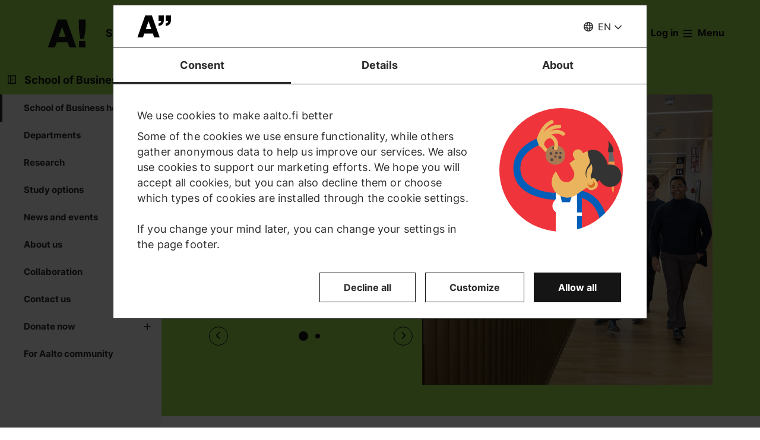

--- FILE ---
content_type: text/html; charset=UTF-8
request_url: https://www.aalto.fi/en/school-of-business
body_size: 20545
content:
<!DOCTYPE html>
<html  lang="en" dir="ltr" prefix="og: https://ogp.me/ns#">
  <head>
    <meta charset="utf-8" />
<script type="text/javascript" id="Cookiebot" src="https://consent.cookiebot.com/uc.js" data-cbid="7439002e-4a7e-4422-bda9-d575b2a8d8ce" async="async" data-culture="en"></script>
<script>window.dataLayer = window.dataLayer || [];</script>
<noscript><style>form.antibot * :not(.antibot-message) { display: none !important; }</style>
</noscript><meta name="description" content="We strive for better business and better society. We excel in education and research with a multidisciplinary approach and in collaboration with our partners." />
<link rel="canonical" href="https://www.aalto.fi/en/school-of-business" />
<meta property="og:type" content="article" />
<meta property="og:url" content="https://www.aalto.fi/en/school-of-business" />
<meta property="og:title" content="School of Business | Aalto University" />
<meta property="og:description" content="We strive for better business and better society. We excel in education and research with a multidisciplinary approach and in collaboration with our partners." />
<meta property="og:image" content="https://www.aalto.fi/sites/default/files/styles/1_91_1200w_630h_n/public/2023-11/LOOK-1336803AriToivonen%20%281%29.jpg?h=6f28f02e&amp;itok=KNS3kA7a" />
<meta property="og:image:width" content="1200" />
<meta property="og:image:height" content="630" />
<meta property="og:updated_time" content="2026-01-15T14:13:38+02:00" />
<meta name="twitter:card" content="summary_large_image" />
<meta name="twitter:description" content="We strive for better business and better society. We excel in education and research with a multidisciplinary approach and in collaboration with our partners." />
<meta name="twitter:site" content="@AaltoUniversity" />
<meta name="twitter:title" content="School of Business | Aalto University" />
<meta name="twitter:url" content="https://www.aalto.fi/en/school-of-business" />
<meta name="twitter:image" content="https://www.aalto.fi/sites/default/files/styles/1_91_1200w_630h_n/public/2023-11/LOOK-1336803AriToivonen%20%281%29.jpg?h=6f28f02e&amp;itok=KNS3kA7a" />
<meta name="twitter:image:height" content="630" />
<meta name="twitter:image:width" content="1200" />
<meta name="silktide-cms" content="LLYrSIycDZMgj39RACqcGiWyJbfwDCl8QXV9TpNJQoNW2eC3kC5uAuSHaneQpAhVKmeckb9i9H46qpCBYvhUMiHtok8Uptw0EvaRsqLyHVg90xKiR+HmM6OhCmt4KeG6lexeVtWqyG2abnB9cew3MQ==" />
<meta name="Generator" content="Drupal 10 (https://www.drupal.org)" />
<meta name="MobileOptimized" content="width" />
<meta name="HandheldFriendly" content="true" />
<meta name="viewport" content="width=device-width, initial-scale=1.0" />
<link rel="alternate" hreflang="en" href="https://www.aalto.fi/en/school-of-business" />
<link rel="alternate" hreflang="fi" href="https://www.aalto.fi/fi/kauppakorkeakoulu" />
<link rel="alternate" hreflang="sv" href="https://www.aalto.fi/sv/handelshogskolan" />

    <title>School of Business | Aalto University</title>
    <link rel="apple-touch-icon" sizes="180x180" href="/sites/default/files/favicons/apple-touch-icon.png"/>
<link rel="icon" type="image/png" sizes="32x32" href="/sites/default/files/favicons/favicon-32x32.png"/>
<link rel="icon" type="image/png" sizes="16x16" href="/sites/default/files/favicons/favicon-16x16.png"/>
<link rel="manifest" href="/sites/default/files/favicons/site.webmanifest"/>
<link rel="mask-icon" href="/sites/default/files/favicons/safari-pinned-tab.svg" color="#5e9bce"/>
<meta name="msapplication-TileColor" content="#ffffff"/>
<meta name="theme-color" content="#ffffff"/>

    <link rel="stylesheet" media="all" href="/sites/default/files/css/css_ElszQQ-Ry5MRqQjyaLSzW0nmUQtLY7SY-qOysOoi32o.css?delta=0&amp;language=en&amp;theme=aalto_aaltofi&amp;include=eJxVzt0OwyAIBeAXsjW7WR_HHC1rXZ0Y0GR7-7WZ-7shnA9IAFJlh6NeosVvMn_JekGeY15cUHXTdD71uYdSP1xJ2AUIN6VkAvMWyQXOlXJ1PnHYSOyLh85D577tudpPt5uQnaUVpBFX3E2BYBGUVd_8lbHl0nyKutJs9KGVbvb47Qnx9lgE" />
<link rel="stylesheet" media="all" href="/sites/default/files/css/css_JZtwNPqfROwsa59PDWQB7_5_cv8UBHjXFqprlowlNpc.css?delta=1&amp;language=en&amp;theme=aalto_aaltofi&amp;include=eJxVzt0OwyAIBeAXsjW7WR_HHC1rXZ0Y0GR7-7WZ-7shnA9IAFJlh6NeosVvMn_JekGeY15cUHXTdD71uYdSP1xJ2AUIN6VkAvMWyQXOlXJ1PnHYSOyLh85D577tudpPt5uQnaUVpBFX3E2BYBGUVd_8lbHl0nyKutJs9KGVbvb47Qnx9lgE" />

    <script type="application/json" data-drupal-selector="drupal-settings-json">{"path":{"baseUrl":"\/","pathPrefix":"en\/","currentPath":"node\/5181","currentPathIsAdmin":false,"isFront":false,"currentLanguage":"en","themeUrl":"\/themes\/custom\/aalto_aaltofi"},"pluralDelimiter":"\u0003","suppressDeprecationErrors":true,"ajaxPageState":{"libraries":"[base64]","theme":"aalto_aaltofi","theme_token":null},"ajaxTrustedUrl":[],"gtag":{"tagId":"","consentMode":false,"otherIds":[],"events":[],"additionalConfigInfo":[]},"gtm":{"tagId":null,"settings":{"data_layer":"dataLayer","include_environment":false},"tagIds":["GTM-N6WP2H"]},"aaltoDataLayer":{"aalto_datalayer":{"contType":"hub","contLang":"en","nodeId":"5181","contRestriction":"public","contPublished":"03.04.2018","contHome":"School of Business","hubName":"School of Business"}},"aalto_datalayer_user_metadata_path":"\/user-metadata","site":{"enabledLanguages":["fi","sv","en"]},"aaltoEnv":"live","cookieContentBlocker":{"consentAwareness":{"accepted":{"event":{"name":"cookiebotConsentAcceptPreferences","selector":"window"},"cookie":{"operator":"===","name":"cookiebot-consent--preferences","value":"1"}},"declined":{"event":{"name":"cookiebotConsentDeclinePreferences","selector":"window"},"cookie":{"operator":"===","name":"cookiebot-consent--preferences","value":"0"}},"change":{"event":{"name":"","selector":""}}},"categories":[]},"instana_eum":{"enabled":true,"api_key":"oG0Y4C8vSbWTHHlsdYv_-g","reporting_url":"https:\/\/eum-blue-saas.instana.io\/","track_pages":false,"track_admin":false,"advanced_settings":""},"cookiebot":{"message_placeholder_cookieconsent_optout_marketing_show":false,"message_placeholder_cookieconsent_optout_marketing":"\u003Cdiv class=\u0022cookiebot cookieconsent-optout-marketing\u0022\u003E\n\t\u003Cdiv class=\u0022cookieconsent-optout-marketing__inner\u0022\u003E\n\t\t\u003Cdiv class=\u0022aalto-user-generated-content\u0022\u003E\n\u003Cp\u003EPlease \u003Ca href=\u0022!cookiebot_renew\u0022\u003Eaccept marketing-cookies\u003C\/a\u003E to view this embedded content from \u003Ca href=\u0022!cookiebot_from_src_url\u0022\u003E!cookiebot_from_src_url\u003C\/a\u003E\u003C\/p\u003E\n\u003C\/div\u003E\n\n\t\u003C\/div\u003E\n\u003C\/div\u003E\n"},"languageSwitcher":{"modalContent":[]},"pdbVue":{"developmentMode":false},"aalto_authenticated":false,"user":{"uid":0,"permissionsHash":"812ef4da51f74e5232a551693474592b7bc9f49f029f34d4184ef1ce982d2754"}}</script>
<script src="/sites/default/files/js/js_3gKNB9w13gvGDt78F6h72Ipw40KBI59KSRBUhST66Ww.js?scope=header&amp;delta=0&amp;language=en&amp;theme=aalto_aaltofi&amp;include=[base64]"></script>
<script src="/modules/contrib/google_tag/js/gtag.js?t962l5"></script>
<script src="/modules/contrib/google_tag/js/gtm.js?t962l5"></script>
<script src="/sites/default/files/js/js_1mBhaQR0NyOfBJpZt3AyK4Ssp2JnC-GJa35U1HfIG4s.js?scope=header&amp;delta=3&amp;language=en&amp;theme=aalto_aaltofi&amp;include=[base64]"></script>
<script src="https://eum.instana.io/eum.min.js" defer crossorigin="anonymous"></script>

  </head>
  <body  class="branding-scheme--school-of-business node--type-hub node--5181">
    <noscript><iframe src="https://www.googletagmanager.com/ns.html?id=GTM-N6WP2H"
                  height="0" width="0" style="display:none;visibility:hidden"></iframe></noscript>

      <div class="dialog-off-canvas-main-canvas" data-off-canvas-main-canvas>
    

  
  <div class="layout-container">

  <header id="header" role="banner"  class="header--with-top-nav">
    <a href="#main-content" class="aalto-skip-link">
      Skip to main content
    </a>

    
    
          






<div data-drupal-messages-fallback class="hidden"></div>

<div id="black-overlay"></div>
<div class="block block-topnav navigation aalto-header">
  <div id="top-nav-sticky-header" class="aalto-header__fixed-container aalto-header__floating-notifications aalto-header--at-top">
    <div class="aalto-header__container">
      <div class="aalto-header__logo-container">
        <a href="/en" class="aalto-header__logo-link" title=Home aria-label=Home rel="home">
          <svg class="aalto-header__logo aalto-logo" viewBox="0 0 143 101" aria-hidden="true">
            <use xlink:href="/themes/custom/aalto_base/images/aalto_logo.svg#logo"/>
          </svg>
          <img src="/themes/custom/aalto_aaltofi/images/signs/a1.jpg" aria-hidden="true" alt="" class="logo-sign"/>
          <img src="/themes/custom/aalto_aaltofi/images/signs/a2.jpg" aria-hidden="true" alt="" class="logo-sign">
          <img src="/themes/custom/aalto_aaltofi/images/signs/a3.jpg" aria-hidden="true" alt="" class="logo-sign">
          <img src="/themes/custom/aalto_aaltofi/images/signs/a4.jpg" aria-hidden="true" alt="" class="logo-sign">
          <img src="/themes/custom/aalto_aaltofi/images/signs/a5.jpg" aria-hidden="true" alt="" class="logo-sign">
          <img src="/themes/custom/aalto_aaltofi/images/signs/a6.jpg" aria-hidden="true" alt="" class="logo-sign">
          <img src="/themes/custom/aalto_aaltofi/images/signs/a7.jpg" aria-hidden="true" alt="" class="logo-sign">
        </a>
      </div>
                              <span class="animated-slogan typewriter-animation" aria-hidden="true" style="opacity: 0;">Sign of Change</span>
        <span class="visually-hidden">Sign of Change</span>
      
      <nav class="aalto-topnav" id="aalto-topnav" aria-labelledby="aalto-topnav-button-text">

        <ul class="aalto-topnav__navigation-items aalto-list-unstyled">
          <li class="aalto-topnav__support animated">
            <a href="/en/a-sign-of-change" class="aalto-topnav__button topnav-identifier--link-with-icon">
              <div class="donate-heart__wrapper">
                <svg class="aalto-inline-icon heart-outlined" aria-hidden="true">
                  <use xlink:href="/themes/custom/aalto_aaltofi/images/icons.svg#16-heart"/>
                </svg>
                <svg class="aalto-inline-icon heart-filled" aria-hidden="true">
                  <use xlink:href="/themes/custom/aalto_aaltofi/images/icons.svg#16-heart_fill"/>
                </svg>
              </div>
              Donate
            </a>
          </li>

          <li class="aalto-topnav__apply">
            <a href="/en/study-at-aalto" class="aalto-topnav__button topnav-identifier--link-with-icon">
              <svg class="aalto-inline-icon" aria-hidden="true">
                <use xlink:href="/themes/custom/aalto_aaltofi/images/icons.svg#16-rocket"/>
              </svg>
              Apply to Aalto
            </a>
          </li>

          <li class="aalto-topnav__break"></li>

          <li class="aalto-topnav__language">
            
    





<div class="aalto-dropdown-container js-menu-container aalto-dropdown-container--toggle-hidden-header-mobile aalto-dropdown-container--language">
  <button type="button" aria-expanded="false" class="js-menu-toggle aalto-dropdown__toggle aalto-dropdown__toggle--with_chevron"><span class="aalto-dropdown__toggle-custom-icon"><svg class="aalto-inline-icon" aria-hidden="true"><use xlink:href="/themes/custom/aalto_aaltofi/images/icons.svg#16-globe_v2"/></svg></span><span class="aalto-visually-hidden"><span lang="fi">Valitse sivuston kieli</span> / <span lang="sv">Välj webbplatsens språk</span> / <span lang="en">Select site language</span></span><span
          class="aalto-dropdown__toggle-text "
          aria-hidden="true">EN</span></button><ul  class="aalto-list-unstyled aalto-dropdown__menu"><li><a href="/fi/kauppakorkeakoulu" class="aalto-dropdown__link"  lang="fi"><abbr title="Suomeksi">FI</abbr><span>Suomeksi</span></a></li><li><a href="/sv/handelshogskolan" class="aalto-dropdown__link"  lang="sv"><abbr title="Svenska">SV</abbr><span>Svenska</span></a></li><li><a href="/en/school-of-business" class="aalto-dropdown__link" aria-current="true" lang="en"><abbr title="English">EN</abbr><span>English</span></a></li></ul></div>

          </li>

          <li class="aalto-topnav__search">
            <div id="aalto-search-button-container">
              <button type="button" class="aalto-topnav__button aalto-search__toggle-button" id="aalto-search-button"
                      aria-expanded="false"
                      aria-label="Search">
                <svg class="aalto-inline-icon" aria-hidden="true">
                  <use xlink:href="/themes/custom/aalto_aaltofi/images/icons.svg#16-magnifier_lens"/>
                </svg>
                <span class="aalto-search-button__label">Search</span>
              </button>
            </div>
          </li>

                      <li class="aalto-topnav__user">
              <a href="/en/saml_login" class="aalto-topnav__button topnav-identifier--link-with-icon">
                <svg class="aalto-inline-icon" aria-hidden="true">
                  <use xlink:href="/themes/custom/aalto_aaltofi/images/icons.svg#16-arrow_login"/>
                </svg>
                Log in
              </a>
            </li>
          

          <li class="aalto-topnav__menu-items" id="aalto-topnav-items-container">
            <button type="button" class="aalto-topnav__button" id="aalto-topnav-button" aria-expanded="false">
                <span class="aalto-topnav__button-expand">
                   <svg class="aalto-topnav__button-icon aalto-inline-icon" aria-hidden="true">
                    <use xlink:href="/themes/custom/aalto_aaltofi/images/icons.svg#16-menu_burger"/>
                  </svg>
                  <span class="aalto-topnav__button-text" id="aalto-topnav-button-text">Menu</span>
                </span>
              <span class="aalto-topnav__button-collapse">
                 <svg class="aalto-topnav__button-icon aalto-inline-icon" aria-hidden="true">
                    <use xlink:href="/themes/custom/aalto_aaltofi/images/icons.svg#16-close"/>
                  </svg>
                <span class="aalto-topnav__button-text">Close menu</span>
              </span>
            </button>
            <div class="aalto-topnav__items" id="aalto-topnav__items">
              <ul class="aalto-topnav__item-container aalto-list-unstyled">
                                  <li class="aalto-topnav__action-item aalto-topnav__action-item--desktop">
                    <a href="/en/student-guide"
                       class="aalto-topnav__button aalto-topnav__action--desktop topnav-identifier--link-with-icon"
                       tabindex="-1">
                      <svg class="aalto-inline-icon" aria-hidden="true">
                        <use xlink:href="/themes/custom/aalto_aaltofi/images/icons.svg#16-level"/>
                      </svg>
                      <span>Student Guide</span>
                    </a>
                  </li>
                                <li class="aalto-topnav__action-item aalto-topnav__action-item--desktop">
                  <a href="/en/for-personnel"
                     class="aalto-topnav__button aalto-topnav__action--desktop topnav-identifier--link-with-icon">
                                          <svg class="aalto-inline-icon" aria-hidden="true">
                        <use xlink:href="/themes/custom/aalto_aaltofi/images/icons.svg#16-lock_closed"/>
                      </svg>
                                        <span>For personnel</span>
                  </a>
                </li>
                                  <li class="aalto-topnav__action-request aalto-topnav__action-item--desktop">
                    <svg class="aalto-inline-icon" aria-hidden="true">
                      <use xlink:href="/themes/custom/aalto_aaltofi/images/icons.svg#16-info"/>
                    </svg>
                    <span>Aalto community members please  <a
                        href="/en/saml_login"
                        class="aalto-topnav__action-request--link aalto-topnav__action--desktop"
                        tabindex="-1">log in</a> to see internal content</span>
                  </li>
                
                  <li class="aalto-topnav__navigation-item">
          <div class="accordion__header is-closed">
        <button type="button" class="aalto-topnav__navigation-heading accordion__title is-collapsed" aria-expanded="false">
          Admissions and studies
        </button>
      </div>
      <div class="aalto-topnav__submenu accordion__content is-collapsed">
                
                    
            
        <a href="/en/study-at-aalto"  class="aalto-topnav__submenu-link aalto-topnav__submenu-link-text"
       tabindex="-1" aria-current="false">
      Apply to Aalto          </a>
  

                    
                  
                    
            
        <a href="/en/study-options"  class="aalto-topnav__submenu-link aalto-topnav__submenu-link-text"
       tabindex="-1" aria-current="false">
      Find a study programme          </a>
  

                    
                  
                    
            
        <a href="/en/admissions"  class="aalto-topnav__submenu-link aalto-topnav__submenu-link-text"
       tabindex="-1" aria-current="false">
      How to apply          </a>
  

                    
                  
                    
            
        <a href="/en/admission-services/scholarships-and-tuition-fees"  class="aalto-topnav__submenu-link aalto-topnav__submenu-link-text"
       tabindex="-1" aria-current="false">
      Scholarships and tuition fees          </a>
  

                    
                  
                    
            
        <a href="/en/node/54501"  class="aalto-topnav__submenu-link aalto-topnav__submenu-link-text"
       tabindex="-1" aria-current="false">
      Bachelor&#039;s admissions (programmes in Finnish and Swedish)          </a>
  

                    
                  
                    
            
        <a href="/en/admission-services/apply-to-bachelors-programmes-in-english"  class="aalto-topnav__submenu-link aalto-topnav__submenu-link-text"
       tabindex="-1" aria-current="false">
      Bachelor’s admissions (programmes in English)          </a>
  

                    
                  
                    
            
        <a href="/en/study-at-aalto/apply-to-masters-programmes"  class="aalto-topnav__submenu-link aalto-topnav__submenu-link-text"
       tabindex="-1" aria-current="false">
      Master&#039;s admissions          </a>
  

                    
                  
                    
            
        <a href="/en/doctoral-education/how-to-apply-for-doctoral-studies"  class="aalto-topnav__submenu-link aalto-topnav__submenu-link-text"
       tabindex="-1" aria-current="false">
      Doctoral admissions          </a>
  

                    
                  
                    
            
        <a href="/en/study-at-aalto/studying-at-the-aalto-campus"  class="aalto-topnav__submenu-link aalto-topnav__submenu-link-text"
       tabindex="-1" aria-current="false">
      Campus life          </a>
  

                    
                  
                    
            
        <a href="/en/study-at-aalto/fairs-and-events-for-applicants"  class="aalto-topnav__submenu-link aalto-topnav__submenu-link-text"
       tabindex="-1" aria-current="false">
      Events for applicants          </a>
  

                    
                  
                    
            
        <a href="/en/study-at-aalto/chat-with-aalto-students"  class="aalto-topnav__submenu-link aalto-topnav__submenu-link-text"
       tabindex="-1" aria-current="false">
      Chat with students          </a>
  

                    
                  
                    
            
        <a href="https://cloud.info.aalto.fi/subscribe-en"  class="aalto-topnav__submenu-link aalto-topnav__submenu-link-text"
       tabindex="-1" aria-current="false">
      Subscribe to newsletter<svg class="aalto-inline-icon magazine__link-external-link" aria-label="(external link)"><use xlink:href="/themes/custom/aalto_aaltofi/images/icons.svg#16-external_link"/></svg>          </a>
  

                    
                  
                    
            
        <a href="/en/admission-services/contact-information-for-aalto-university-admission-services"  class="aalto-topnav__submenu-link aalto-topnav__submenu-link-text"
       tabindex="-1" aria-current="false">
      Contact admission services          </a>
  

                    
                  
                    
            
        <a href="/en/founder-school"  class="aalto-topnav__submenu-link aalto-topnav__submenu-link-text"
       tabindex="-1" aria-current="false">
      Founder School: from students to founders          </a>
  

                    
                  
                    
            
        <a href="/en/lifewide-learning"  class="aalto-topnav__submenu-link aalto-topnav__submenu-link-text"
       tabindex="-1" aria-current="false">
      Lifewide Learning          </a>
  

                    
                  
                    
            
        <a href="/en/international-students/incoming-exchange-students"  class="aalto-topnav__submenu-link aalto-topnav__submenu-link-text"
       tabindex="-1" aria-current="false">
      Exchange students          </a>
  

                    
                        </div>
      </li>
  <li class="aalto-topnav__navigation-item">
          <div class="accordion__header is-closed">
        <button type="button" class="aalto-topnav__navigation-heading accordion__title is-collapsed" aria-expanded="false">
          Research and art
        </button>
      </div>
      <div class="aalto-topnav__submenu accordion__content is-collapsed">
                
                    
            
        <a href="/en/research-art"  class="aalto-topnav__submenu-link aalto-topnav__submenu-link-text"
       tabindex="-1" aria-current="false">
      About our research and art          </a>
  

                    
                  
                    
            
        <a href="/en/tenure-track"  class="aalto-topnav__submenu-link aalto-topnav__submenu-link-text"
       tabindex="-1" aria-current="false">
      Tenure track career system          </a>
  

                    
                  
                    
            
        <a href="/en/doctoral-education"  class="aalto-topnav__submenu-link aalto-topnav__submenu-link-text"
       tabindex="-1" aria-current="false">
      Doctoral education          </a>
  

                    
                  
                    
            
        <a href="/en/research-and-learning-infrastructures"  class="aalto-topnav__submenu-link aalto-topnav__submenu-link-text"
       tabindex="-1" aria-current="false">
      Research and learning infrastructures          </a>
  

                    
                  
                    
            
        <a href="https://research.aalto.fi/"  class="aalto-topnav__submenu-link aalto-topnav__submenu-link-text"
       tabindex="-1" aria-current="false">
      Research portal research.aalto.fi<svg class="aalto-inline-icon magazine__link-external-link" aria-label="(external link)"><use xlink:href="/themes/custom/aalto_aaltofi/images/icons.svg#16-external_link"/></svg>          </a>
  

                    
                  
                    
            
        <a href="/en/aalto-university/rankings"  class="aalto-topnav__submenu-link aalto-topnav__submenu-link-text"
       tabindex="-1" aria-current="false">
      Rankings          </a>
  

                    
                        </div>
      </li>
  <li class="aalto-topnav__navigation-item">
          <div class="accordion__header is-closed">
        <button type="button" class="aalto-topnav__navigation-heading accordion__title is-collapsed" aria-expanded="false">
          Schools and departments
        </button>
      </div>
      <div class="aalto-topnav__submenu accordion__content is-collapsed">
                
                    
            
        <span class="aalto-topnav__submenu-heading">Schools</span>
      

                    
                  
                    
            
        <a href="/en/school-of-arts-design-and-architecture"  class="aalto-topnav__submenu-link aalto-topnav__submenu-link-text"
       tabindex="-1" aria-current="false">
      School of Arts, Design and Architecture           </a>
  

                    
                  
                    
            
        <a href="/en/school-of-business"  class="aalto-topnav__submenu-link selected aalto-topnav__submenu-link-text"
       tabindex="-1" aria-current="page">
      School of Business          </a>
  

                    
                  
                    
            
        <a href="/en/school-of-chemical-engineering"  class="aalto-topnav__submenu-link aalto-topnav__submenu-link-text"
       tabindex="-1" aria-current="false">
      School of Chemical Engineering          </a>
  

                    
                  
                    
            
        <a href="/en/school-of-electrical-engineering"  class="aalto-topnav__submenu-link aalto-topnav__submenu-link-text"
       tabindex="-1" aria-current="false">
      School of Electrical Engineering          </a>
  

                    
                  
                    
            
        <a href="/en/school-of-engineering"  class="aalto-topnav__submenu-link aalto-topnav__submenu-link-text"
       tabindex="-1" aria-current="false">
      School of Engineering          </a>
  

                    
                  
                    
            
        <a href="/en/school-of-science"  class="aalto-topnav__submenu-link aalto-topnav__submenu-link-text"
       tabindex="-1" aria-current="false">
      School of Science          </a>
  

                    
                  
                                <div class="aalto-topnav__submenu-group">
          
            
        <span class="aalto-topnav__submenu-heading">Departments</span>
      

                                  
        <a href="/en/department-of-accounting-business-law"  class="aalto-topnav__submenu-link aalto-topnav__submenu-link-text"
       tabindex="-1" aria-current="false">
      Accounting &amp; Business Law          </a>
  
                        
        <a href="/en/department-of-applied-physics"  class="aalto-topnav__submenu-link aalto-topnav__submenu-link-text"
       tabindex="-1" aria-current="false">
      Applied Physics          </a>
  
                        
        <a href="/en/department-of-architecture"  class="aalto-topnav__submenu-link aalto-topnav__submenu-link-text"
       tabindex="-1" aria-current="false">
      Architecture          </a>
  
                        
        <a href="/en/department-of-art-and-media"  class="aalto-topnav__submenu-link aalto-topnav__submenu-link-text"
       tabindex="-1" aria-current="false">
      Art and Media          </a>
  
                        
        <a href="/en/department-of-bioproducts-and-biosystems"  class="aalto-topnav__submenu-link aalto-topnav__submenu-link-text"
       tabindex="-1" aria-current="false">
      Bioproducts and Biosystems          </a>
  
                        
        <a href="/en/department-of-built-environment"  class="aalto-topnav__submenu-link aalto-topnav__submenu-link-text"
       tabindex="-1" aria-current="false">
      Built Environment          </a>
  
                        
        <a href="/en/department-of-chemical-and-metallurgical-engineering"  class="aalto-topnav__submenu-link aalto-topnav__submenu-link-text"
       tabindex="-1" aria-current="false">
      Chemical and Metallurgical Engineering          </a>
  
                        
        <a href="/en/department-of-chemistry-and-materials-science"  class="aalto-topnav__submenu-link aalto-topnav__submenu-link-text"
       tabindex="-1" aria-current="false">
      Chemistry and Materials Science          </a>
  
                        
        <a href="/en/department-of-civil-engineering"  class="aalto-topnav__submenu-link aalto-topnav__submenu-link-text"
       tabindex="-1" aria-current="false">
      Civil Engineering          </a>
  
                        
        <a href="/en/department-of-computer-science"  class="aalto-topnav__submenu-link aalto-topnav__submenu-link-text"
       tabindex="-1" aria-current="false">
      Computer Science          </a>
  
                        
        <a href="/en/department-of-design"  class="aalto-topnav__submenu-link aalto-topnav__submenu-link-text"
       tabindex="-1" aria-current="false">
      Design          </a>
  
                        
        <a href="/en/department-of-economics"  class="aalto-topnav__submenu-link aalto-topnav__submenu-link-text"
       tabindex="-1" aria-current="false">
      Economics          </a>
  
                        
        <a href="/en/department-of-electrical-engineering-and-automation"  class="aalto-topnav__submenu-link aalto-topnav__submenu-link-text"
       tabindex="-1" aria-current="false">
      Electrical Engineering and Automation          </a>
  
                        
        <a href="/en/department-of-electronics-and-nanoengineering"  class="aalto-topnav__submenu-link aalto-topnav__submenu-link-text"
       tabindex="-1" aria-current="false">
      Electronics and Nanoengineering          </a>
  
                        
        <a href="/en/department-of-film-elo"  class="aalto-topnav__submenu-link aalto-topnav__submenu-link-text"
       tabindex="-1" aria-current="false">
      Film, Television and Scenography          </a>
  
                        
        <a href="/en/department-of-finance"  class="aalto-topnav__submenu-link aalto-topnav__submenu-link-text"
       tabindex="-1" aria-current="false">
      Finance          </a>
  
                        
        <a href="/en/department-of-industrial-engineering-and-management"  class="aalto-topnav__submenu-link aalto-topnav__submenu-link-text"
       tabindex="-1" aria-current="false">
      Industrial Engineering and Management          </a>
  
                        
        <a href="/en/department-of-information-and-communications-engineering"  class="aalto-topnav__submenu-link aalto-topnav__submenu-link-text"
       tabindex="-1" aria-current="false">
      Information and Communications Engineering          </a>
  
                        
        <a href="/en/department-of-information-and-service-management"  class="aalto-topnav__submenu-link aalto-topnav__submenu-link-text"
       tabindex="-1" aria-current="false">
      Information and Service Management          </a>
  
                        
        <a href="/en/department-of-management-studies"  class="aalto-topnav__submenu-link aalto-topnav__submenu-link-text"
       tabindex="-1" aria-current="false">
      Management Studies          </a>
  
                        
        <a href="/en/department-of-marketing"  class="aalto-topnav__submenu-link aalto-topnav__submenu-link-text"
       tabindex="-1" aria-current="false">
      Marketing          </a>
  
                        
        <a href="/en/department-of-mathematics-and-systems-analysis"  class="aalto-topnav__submenu-link aalto-topnav__submenu-link-text"
       tabindex="-1" aria-current="false">
      Mathematics and Systems Analysis          </a>
  
                        
        <a href="/en/department-of-energy-and-mechanical-engineering"  class="aalto-topnav__submenu-link aalto-topnav__submenu-link-text"
       tabindex="-1" aria-current="false">
      Energy and Mechanical Engineering          </a>
  
                        
        <a href="/en/department-of-neuroscience-and-biomedical-engineering"  class="aalto-topnav__submenu-link aalto-topnav__submenu-link-text"
       tabindex="-1" aria-current="false">
      Neuroscience and Biomedical Engineering          </a>
  
                        
        <span class="aalto-topnav__submenu-heading">Other units</span>
      
                        
        <a href="/en/language-centre"  class="aalto-topnav__submenu-link aalto-topnav__submenu-link-text"
       tabindex="-1" aria-current="false">
      Language Centre          </a>
  
                        
        <a href="/en/learning-centre"  class="aalto-topnav__submenu-link aalto-topnav__submenu-link-text"
       tabindex="-1" aria-current="false">
      Library - Learning Centre          </a>
  
          
                      </div>
                        </div>
      </li>
  <li class="aalto-topnav__navigation-item">
          <div class="accordion__header is-closed">
        <button type="button" class="aalto-topnav__navigation-heading accordion__title is-collapsed" aria-expanded="false">
          Collaboration
        </button>
      </div>
      <div class="aalto-topnav__submenu accordion__content is-collapsed">
                
                    
            
        <a href="/en/collaboration"  class="aalto-topnav__submenu-link aalto-topnav__submenu-link-text"
       tabindex="-1" aria-current="false">
      Collaborate with us          </a>
  

                    
                  
                    
            
        <a href="/en/for-alumni"  class="aalto-topnav__submenu-link aalto-topnav__submenu-link-text"
       tabindex="-1" aria-current="false">
      For alumni          </a>
  

                    
                  
                    
            
        <a href="/en/corporate-collaboration"  class="aalto-topnav__submenu-link aalto-topnav__submenu-link-text"
       tabindex="-1" aria-current="false">
      Corporate collaboration          </a>
  

                    
                  
                    
            
        <a href="/en/aalto-networking-platform"  class="aalto-topnav__submenu-link aalto-topnav__submenu-link-text"
       tabindex="-1" aria-current="false">
      Aalto networking platform          </a>
  

                    
                  
                    
            
        <a href="/en/advancing-entrepreneurship-and-innovations"  class="aalto-topnav__submenu-link aalto-topnav__submenu-link-text"
       tabindex="-1" aria-current="false">
      Entrepreneurship and innovations          </a>
  

                    
                  
                    
            
        <a href="/en/collaboration/cooperation-with-hei-and-research-institutes"  class="aalto-topnav__submenu-link aalto-topnav__submenu-link-text"
       tabindex="-1" aria-current="false">
      Cooperation with HEI and research institutes          </a>
  

                    
                  
                    
            
        <a href="/en/collaboration/collaboration-with-cities-and-regions"  class="aalto-topnav__submenu-link aalto-topnav__submenu-link-text"
       tabindex="-1" aria-current="false">
      Collaboration with cities and regions          </a>
  

                    
                  
                    
            
        <a href="/en/give-for-the-future"  class="aalto-topnav__submenu-link aalto-topnav__submenu-link-text"
       tabindex="-1" aria-current="false">
      Support us          </a>
  

                    
                        </div>
      </li>
  <li class="aalto-topnav__navigation-item">
          <div class="accordion__header is-closed">
        <button type="button" class="aalto-topnav__navigation-heading accordion__title is-collapsed" aria-expanded="false">
          News and events
        </button>
      </div>
      <div class="aalto-topnav__submenu accordion__content is-collapsed">
                
                    
            
        <a href="/en/news-and-events"  class="aalto-topnav__submenu-link aalto-topnav__submenu-link-text"
       tabindex="-1" aria-current="false">
      Highlights          </a>
  

                    
                  
                    
            
        <a href="/en/news"  class="aalto-topnav__submenu-link aalto-topnav__submenu-link-text"
       tabindex="-1" aria-current="false">
      News          </a>
  

                    
                  
                    
            
        <a href="/en/events"  class="aalto-topnav__submenu-link aalto-topnav__submenu-link-text"
       tabindex="-1" aria-current="false">
      Events          </a>
  

                    
                  
                    
            
        <a href="/en/aalto-university/aalto-university-magazine"  class="aalto-topnav__submenu-link aalto-topnav__submenu-link-text"
       tabindex="-1" aria-current="false">
      Aalto University Magazine          </a>
  

                    
                  
                    
            
        <a href="https://ourblogs.aalto.fi/"  class="aalto-topnav__submenu-link aalto-topnav__submenu-link-text"
       tabindex="-1" aria-current="false">
      OurBlogs<svg class="aalto-inline-icon magazine__link-external-link" aria-label="(external link)"><use xlink:href="/themes/custom/aalto_aaltofi/images/icons.svg#16-external_link"/></svg>          </a>
  

                    
                  
                    
            
        <a href="/en/podcasts"  class="aalto-topnav__submenu-link aalto-topnav__submenu-link-text"
       tabindex="-1" aria-current="false">
      Podcasts          </a>
  

                    
                        </div>
      </li>
  <li class="aalto-topnav__navigation-item">
          <div class="accordion__header is-closed">
        <button type="button" class="aalto-topnav__navigation-heading accordion__title is-collapsed" aria-expanded="false">
          About us
        </button>
      </div>
      <div class="aalto-topnav__submenu accordion__content is-collapsed">
                
                    
            
        <a href="/en/aalto-university"  class="aalto-topnav__submenu-link aalto-topnav__submenu-link-text"
       tabindex="-1" aria-current="false">
      About Aalto University          </a>
  

                    
                  
                    
            
        <a href="/en/strategy"  class="aalto-topnav__submenu-link aalto-topnav__submenu-link-text"
       tabindex="-1" aria-current="false">
      Our strategy          </a>
  

                    
                  
                    
            
        <a href="/en/sustainability"  class="aalto-topnav__submenu-link aalto-topnav__submenu-link-text"
       tabindex="-1" aria-current="false">
      Sustainability          </a>
  

                    
                  
                    
            
        <a href="/en/aalto-university/code-of-conduct-values-into-practice"  class="aalto-topnav__submenu-link aalto-topnav__submenu-link-text"
       tabindex="-1" aria-current="false">
      Code of Conduct          </a>
  

                    
                  
                    
            
        <a href="/en/aalto-handbook"  class="aalto-topnav__submenu-link aalto-topnav__submenu-link-text"
       tabindex="-1" aria-current="false">
      Aalto Handbook          </a>
  

                    
                  
                    
            
        <a href="/en/campus"  class="aalto-topnav__submenu-link aalto-topnav__submenu-link-text"
       tabindex="-1" aria-current="false">
      Campus          </a>
  

                    
                  
                    
            
        <a href="/en/people"  class="aalto-topnav__submenu-link aalto-topnav__submenu-link-text"
       tabindex="-1" aria-current="false">
      People and contact information          </a>
  

                    
                  
                    
            
        <a href="/en/for-the-media"  class="aalto-topnav__submenu-link aalto-topnav__submenu-link-text"
       tabindex="-1" aria-current="false">
      For the media          </a>
  

                    
                  
                    
            
        <a href="/en/careers-at-aalto"  class="aalto-topnav__submenu-link aalto-topnav__submenu-link-text"
       tabindex="-1" aria-current="false">
      Careers          </a>
  

                    
                        </div>
      </li>
  <li class="aalto-topnav__navigation-item">
          <div class="accordion__header is-closed">
        <button type="button" class="aalto-topnav__navigation-heading accordion__title is-collapsed" aria-expanded="false">
          Tools and services
        </button>
      </div>
      <div class="aalto-topnav__submenu accordion__content is-collapsed">
                
                    
            
        <a href="/en/services/quicklinks-to-tools"  highlight="1" class="aalto-topnav__submenu-link aalto-topnav__submenu-highlighted aalto-topnav__submenu-link-text"
       tabindex="-1" aria-current="false">
      All tools (requires login)          </a>
  

                    
                  
                    
            
        <a href="/en/services"  highlight="1" class="aalto-topnav__submenu-link aalto-topnav__submenu-highlighted aalto-topnav__submenu-link-text"
       tabindex="-1" aria-current="false">
      All services          </a>
  

                    
                  
                                <div class="aalto-topnav__submenu-group">
          
            
        <span class="aalto-topnav__submenu-heading">Most used tools</span>
      

                                  
        <a href="https://ai.aalto.fi/"  class="aalto-topnav__submenu-link aalto-topnav__submenu-link-text"
       tabindex="-1" aria-current="false">
      Aalto AI Assistant<svg class="aalto-inline-icon magazine__link-external-link" aria-label="(external link)"><use xlink:href="/themes/custom/aalto_aaltofi/images/icons.svg#16-external_link"/></svg>          </a>
  
                        
        <a href="https://abacus-accounting.aalto.fi/"  class="aalto-topnav__submenu-link aalto-topnav__submenu-link-text"
       tabindex="-1" aria-current="false">
      Abacus-accounting<svg class="aalto-inline-icon magazine__link-external-link" aria-label="(external link)"><use xlink:href="/themes/custom/aalto_aaltofi/images/icons.svg#16-external_link"/></svg>          </a>
  
                        
        <a href="https://abacus-planning.aalto.fi/"  class="aalto-topnav__submenu-link aalto-topnav__submenu-link-text"
       tabindex="-1" aria-current="false">
      Abacus-planning<svg class="aalto-inline-icon magazine__link-external-link" aria-label="(external link)"><use xlink:href="/themes/custom/aalto_aaltofi/images/icons.svg#16-external_link"/></svg>          </a>
  
                        
        <a href="https://ada.aalto.fi/"  class="aalto-topnav__submenu-link aalto-topnav__submenu-link-text"
       tabindex="-1" aria-current="false">
      Ada<svg class="aalto-inline-icon magazine__link-external-link" aria-label="(external link)"><use xlink:href="/themes/custom/aalto_aaltofi/images/icons.svg#16-external_link"/></svg>          </a>
  
                        
        <a href="https://booking.aalto.fi"  class="aalto-topnav__submenu-link aalto-topnav__submenu-link-text"
       tabindex="-1" aria-current="false">
      Asio (booking.aalto.fi)<svg class="aalto-inline-icon magazine__link-external-link" aria-label="(external link)"><use xlink:href="/themes/custom/aalto_aaltofi/images/icons.svg#16-external_link"/></svg>          </a>
  
                        
        <a href="https://halli.aalto.fi/"  class="aalto-topnav__submenu-link aalto-topnav__submenu-link-text"
       tabindex="-1" aria-current="false">
      Halli<svg class="aalto-inline-icon magazine__link-external-link" aria-label="(external link)"><use xlink:href="/themes/custom/aalto_aaltofi/images/icons.svg#16-external_link"/></svg>          </a>
  
                        
        <a href="https://www-sanakirja-fi.libproxy.aalto.fi/"  class="aalto-topnav__submenu-link aalto-topnav__submenu-link-text"
       tabindex="-1" aria-current="false">
      MOT Kielipalvelu (language service)<svg class="aalto-inline-icon magazine__link-external-link" aria-label="(external link)"><use xlink:href="/themes/custom/aalto_aaltofi/images/icons.svg#16-external_link"/></svg>          </a>
  
                        
        <a href="https://neo.aalto.fi/"  class="aalto-topnav__submenu-link aalto-topnav__submenu-link-text"
       tabindex="-1" aria-current="false">
      Neo<svg class="aalto-inline-icon magazine__link-external-link" aria-label="(external link)"><use xlink:href="/themes/custom/aalto_aaltofi/images/icons.svg#16-external_link"/></svg>          </a>
  
                        
        <a href="/en/people"  class="aalto-topnav__submenu-link aalto-topnav__submenu-link-text"
       tabindex="-1" aria-current="false">
      People hub          </a>
  
                        
        <a href="https://phonebook.aalto.fi/"  class="aalto-topnav__submenu-link aalto-topnav__submenu-link-text"
       tabindex="-1" aria-current="false">
      Phone book<svg class="aalto-inline-icon magazine__link-external-link" aria-label="(external link)"><use xlink:href="/themes/custom/aalto_aaltofi/images/icons.svg#16-external_link"/></svg>          </a>
  
                        
        <a href="https://reportfinder.aalto.fi"  class="aalto-topnav__submenu-link aalto-topnav__submenu-link-text"
       tabindex="-1" aria-current="false">
      PowerBI report finder<svg class="aalto-inline-icon magazine__link-external-link" aria-label="(external link)"><use xlink:href="/themes/custom/aalto_aaltofi/images/icons.svg#16-external_link"/></svg>          </a>
  
                        
        <a href="https://salesforce.aalto.fi/"  class="aalto-topnav__submenu-link aalto-topnav__submenu-link-text"
       tabindex="-1" aria-current="false">
      Salesforce (Service platform)<svg class="aalto-inline-icon magazine__link-external-link" aria-label="(external link)"><use xlink:href="/themes/custom/aalto_aaltofi/images/icons.svg#16-external_link"/></svg>          </a>
  
                        
        <a href="https://www.tiima.com/cognito/aalto"  class="aalto-topnav__submenu-link aalto-topnav__submenu-link-text"
       tabindex="-1" aria-current="false">
      Tiima<svg class="aalto-inline-icon magazine__link-external-link" aria-label="(external link)"><use xlink:href="/themes/custom/aalto_aaltofi/images/icons.svg#16-external_link"/></svg>          </a>
  
                        
        <a href="https://outlook.office.com/"  class="aalto-topnav__submenu-link aalto-topnav__submenu-link-text"
       tabindex="-1" aria-current="false">
      Webmail<svg class="aalto-inline-icon magazine__link-external-link" aria-label="(external link)"><use xlink:href="/themes/custom/aalto_aaltofi/images/icons.svg#16-external_link"/></svg>          </a>
  
                        
        <a href="https://survey.aalto.fi/"  class="aalto-topnav__submenu-link aalto-topnav__submenu-link-text"
       tabindex="-1" aria-current="false">
      Webropol<svg class="aalto-inline-icon magazine__link-external-link" aria-label="(external link)"><use xlink:href="/themes/custom/aalto_aaltofi/images/icons.svg#16-external_link"/></svg>          </a>
  
                        
        <a href="https://wd3.myworkday.com/aalto/d/home.htmld"  class="aalto-topnav__submenu-link aalto-topnav__submenu-link-text"
       tabindex="-1" aria-current="false">
      Workday<svg class="aalto-inline-icon magazine__link-external-link" aria-label="(external link)"><use xlink:href="/themes/custom/aalto_aaltofi/images/icons.svg#16-external_link"/></svg>          </a>
  
          
                      </div>
                  
                                <div class="aalto-topnav__submenu-group">
          
            
        <span class="aalto-topnav__submenu-heading">Most used services</span>
      

                                  
        <a href="/en/services/communications-services"  class="aalto-topnav__submenu-link aalto-topnav__submenu-link-text"
       tabindex="-1" aria-current="false">
      Communications services          </a>
  
                        
        <a href="/en/services/hr-services"  class="aalto-topnav__submenu-link aalto-topnav__submenu-link-text"
       tabindex="-1" aria-current="false">
      HR services          </a>
  
                        
        <a href="/en/it-services"  class="aalto-topnav__submenu-link aalto-topnav__submenu-link-text"
       tabindex="-1" aria-current="false">
      IT Services          </a>
  
                        
        <a href="/en/services/learning-services"  class="aalto-topnav__submenu-link aalto-topnav__submenu-link-text"
       tabindex="-1" aria-current="false">
      Learning services          </a>
  
                        
        <a href="/en/services/occupational-health-care"  class="aalto-topnav__submenu-link aalto-topnav__submenu-link-text"
       tabindex="-1" aria-current="false">
      Occupational health          </a>
  
                        
        <a href="/en/services/research-and-innovation-services"  class="aalto-topnav__submenu-link aalto-topnav__submenu-link-text"
       tabindex="-1" aria-current="false">
      Research and innovation services          </a>
  
                        
        <a href="/en/teachers-handbook"  class="aalto-topnav__submenu-link aalto-topnav__submenu-link-text"
       tabindex="-1" aria-current="false">
      Teacher&#039;s Handbook          </a>
  
                        
        <a href="/en/services/travel-services"  class="aalto-topnav__submenu-link aalto-topnav__submenu-link-text"
       tabindex="-1" aria-current="false">
      Travel services          </a>
  
          
                      </div>
                  
                                <div class="aalto-topnav__submenu-group">
          
            
        <span class="aalto-topnav__submenu-heading">For students</span>
      

                                  
        <a href="https://sisu.aalto.fi"  class="aalto-topnav__submenu-link aalto-topnav__submenu-link-text"
       tabindex="-1" aria-current="false">
      Sisu<svg class="aalto-inline-icon magazine__link-external-link" aria-label="(external link)"><use xlink:href="/themes/custom/aalto_aaltofi/images/icons.svg#16-external_link"/></svg>          </a>
  
                        
        <a href="https://mycourses.aalto.fi/"  class="aalto-topnav__submenu-link aalto-topnav__submenu-link-text"
       tabindex="-1" aria-current="false">
      MyCourses<svg class="aalto-inline-icon magazine__link-external-link" aria-label="(external link)"><use xlink:href="/themes/custom/aalto_aaltofi/images/icons.svg#16-external_link"/></svg>          </a>
  
                        
        <a href="https://mystudies.aalto.fi"  class="aalto-topnav__submenu-link aalto-topnav__submenu-link-text"
       tabindex="-1" aria-current="false">
      MyStudies<svg class="aalto-inline-icon magazine__link-external-link" aria-label="(external link)"><use xlink:href="/themes/custom/aalto_aaltofi/images/icons.svg#16-external_link"/></svg>          </a>
  
                        
        <a href="https://courses.aalto.fi/"  class="aalto-topnav__submenu-link aalto-topnav__submenu-link-text"
       tabindex="-1" aria-current="false">
      Browse all courses<svg class="aalto-inline-icon magazine__link-external-link" aria-label="(external link)"><use xlink:href="/themes/custom/aalto_aaltofi/images/icons.svg#16-external_link"/></svg>          </a>
  
          
                      </div>
                  
                                <div class="aalto-topnav__submenu-group">
          
            
        <span class="aalto-topnav__submenu-heading">Safety and emergencies</span>
      

                                  
        <a href="/en/security"  class="aalto-topnav__submenu-link aalto-topnav__submenu-link-text"
       tabindex="-1" aria-current="false">
      Emergencies          </a>
  
                        
        <a href="/en/services/incident-report"  class="aalto-topnav__submenu-link aalto-topnav__submenu-link-text"
       tabindex="-1" aria-current="false">
      Incident report          </a>
  
                        
        <a href="/en/cyber-security"  class="aalto-topnav__submenu-link aalto-topnav__submenu-link-text"
       tabindex="-1" aria-current="false">
      Cyber Security          </a>
  
                        
        <a href="/en/cyber-security/report-an-information-security-incident"  class="aalto-topnav__submenu-link aalto-topnav__submenu-link-text"
       tabindex="-1" aria-current="false">
      Cyber Security incident report          </a>
  
          
                      </div>
                  
                                <div class="aalto-topnav__submenu-group">
          
            
        <span class="aalto-topnav__submenu-heading">Other</span>
      

                                  
        <a href="/en/services/aalto-space-mobile-application"  class="aalto-topnav__submenu-link aalto-topnav__submenu-link-text"
       tabindex="-1" aria-current="false">
      Aalto Space          </a>
  
                        
        <a href="https://shop.aalto.fi/"  class="aalto-topnav__submenu-link aalto-topnav__submenu-link-text"
       tabindex="-1" aria-current="false">
      Aalto University Shop<svg class="aalto-inline-icon magazine__link-external-link" aria-label="(external link)"><use xlink:href="/themes/custom/aalto_aaltofi/images/icons.svg#16-external_link"/></svg>          </a>
  
                        
        <a href="https://brand.aalto.fi"  class="aalto-topnav__submenu-link aalto-topnav__submenu-link-text"
       tabindex="-1" aria-current="false">
      Brand library and design system<svg class="aalto-inline-icon magazine__link-external-link" aria-label="(external link)"><use xlink:href="/themes/custom/aalto_aaltofi/images/icons.svg#16-external_link"/></svg>          </a>
  
                        
        <a href="https://www.lounaat.info/otaniemi"  class="aalto-topnav__submenu-link aalto-topnav__submenu-link-text"
       tabindex="-1" aria-current="false">
      Lunch menus<svg class="aalto-inline-icon magazine__link-external-link" aria-label="(external link)"><use xlink:href="/themes/custom/aalto_aaltofi/images/icons.svg#16-external_link"/></svg>          </a>
  
          
                      </div>
                        </div>
      </li>




                
  
<li class="aalto-topnav__language-item aalto-topnav__action-item--mobile">
  <svg class="aalto-inline-icon" aria-hidden="true">
    <use xlink:href="/themes/custom/aalto_aaltofi/images/icons.svg#16-globe" />
  </svg>

            <a href="/en/school-of-business" class="aalto-button aalto-topnav__action--mobile" tabindex="-1" aria-current="true" lang="en">
        <abbr title="English">EN</abbr>
      </a>
      </li>
  
  <li class="aalto-topnav__language-item aalto-topnav__action-item--mobile">
          <a href="/fi/kauppakorkeakoulu" class="aalto-button aalto-topnav__action--mobile" tabindex="-1"  lang="fi">
        <abbr title="Suomeksi">FI</abbr>
      </a>
      </li>
  
  <li class="aalto-topnav__language-item aalto-topnav__action-item--mobile">
          <a href="/sv/handelshogskolan" class="aalto-button aalto-topnav__action--mobile" tabindex="-1"  lang="sv">
        <abbr title="Svenska">SV</abbr>
      </a>
      </li>


                                  <li class="aalto-topnav__action-item aalto-topnav__action-item--first aalto-topnav__action-item--mobile">
                    <a href="/en/study-at-aalto"
                       class="aalto-topnav__action-item--link aalto-topnav__action--mobile topnav-identifier--link-with-icon"
                       tabindex="-1">
                      <svg class="aalto-inline-icon" aria-hidden="true">
                        <use xlink:href="/themes/custom/aalto_aaltofi/images/icons.svg#16-rocket" />
                      </svg>
                      Apply to Aalto
                    </a>
                  </li>
                
                
                <li
                  class="aalto-topnav__action-item aalto-topnav__action-item--mobile">
                  <a href="/en/a-sign-of-change"
                     class="aalto-topnav__action-item--link aalto-topnav__action--mobile topnav-identifier--link-with-icon"
                     tabindex="-1">
                    <svg class="aalto-inline-icon" aria-hidden="true">
                      <use xlink:href="/themes/custom/aalto_aaltofi/images/icons.svg#16-heart"/>
                    </svg>
                    Donate
                  </a>
                </li>
                                  <li class="aalto-topnav__action-item aalto-topnav__action-item--mobile">
                    <a href="/en/student-guide"
                       class="aalto-topnav__action-item--link aalto-topnav__action--mobile topnav-identifier--link-with-icon"
                       tabindex="-1">
                      <svg class="aalto-inline-icon" aria-hidden="true">
                        <use xlink:href="/themes/custom/aalto_aaltofi/images/icons.svg#16-level" />
                      </svg>
                      Student Guide
                    </a>
                  </li>
                
                                  <li class="aalto-topnav__action-item aalto-topnav__action-item--mobile">
                    <a href="/en/for-personnel"
                       class="aalto-topnav__action-item--link aalto-topnav__action--mobile topnav-identifier--link-with-icon"
                       tabindex="-1">
                                              <svg class="aalto-inline-icon" aria-hidden="true">
                          <use xlink:href="/themes/custom/aalto_aaltofi/images/icons.svg#16-lock_closed"/>
                        </svg>
                                            For personnel
                    </a>
                  </li>
                
                                  <li class="aalto-topnav__action-request aalto-topnav__action-item--mobile">
                    <svg class="aalto-inline-icon" aria-hidden="true">
                      <use xlink:href="/themes/custom/aalto_aaltofi/images/icons.svg#16-info"/>
                    </svg>
                    <span>Aalto community members please log in to see internal content</span>
                  </li>
                  <li class="aalto-topnav__action-item aalto-topnav__action-item--mobile">
                    <a href="/en/saml_login"
                       class="aalto-button aalto-button--primary aalto-topnav__action--mobile" tabindex="-1">
                      Log in
                    </a>
                  </li>
                              </ul>
            </div>
          </li>

        </ul>
      </nav>
      <div id="aalto-search">
        <div class="aalto-search__container aalto-search__container--hidden" id="search-container">
          <div class="aalto-search__header content-container">
            <label class="aalto-search__label" for="aalto-search__input">Search</label>
            <button type="button" class="aalto-search__close" id="aalto-search-close"
                    aria-label="Close search">
              <svg class="aalto-inline-icon" aria-hidden="true">
                <use xlink:href="/themes/custom/aalto_aaltofi/images/icons.svg#16-close"/>
              </svg>
            </button>
          </div>
          <div id="aalto-quicksearch"></div>
        </div>
        <div class="aalto-search__overlay" id="aalto-search-overlay"></div>
      </div>
    </div>
    
  </div>
  <div id="top-nav-sticky-header-dummy"></div>
</div>

      </header>

<div class="layout-content ">
        <main>
      <a id="main-content" tabindex="-1"></a>            
                          <div  class="region region--content">
    
<div  id="block-aalto-aaltofi-aaltoquicksearch" class="block block-pdb-vue block-vue-componentaalto-quick-search">
  
    
          <div class="aalto-quick-search" id="6b50755b-8daf-4651-bb08-4c19e574f2f9"><div id="aalto-quicksearch2"></div>
</div>
  </div>

<div id="aalto-sidenav-title" class="aalto-sidenav-title aalto-header--at-top">
  <button class="aalto-sidenav__toggle"
        id="hide-sidenav"
        aria-expanded="true"
        aria-controls="sidenav">
  <svg class="aalto-inline-icon" aria-hidden="true">
    <use xlink:href="/themes/custom/aalto_aaltofi/images/icons.svg#16-side_panel_hide" />
  </svg>
  <span class="visually-hidden">Close side navigation</span>
</button>
<button class="aalto-sidenav__toggle hidden"
        aria-expanded="false"
        aria-controls="sidenav"
        id="show-sidenav">
  <svg class="aalto-inline-icon" aria-hidden="true">
    <use xlink:href="/themes/custom/aalto_aaltofi/images/icons.svg#16-side_panel_show" />
  </svg>
  <span class="visually-hidden">Open side navigation</span>
</button>
<h1>School of Business</h1>
</div>
<div class="content-wrapper">
  <div id="aalto-sidenav" class="aalto-sidenav open">
    


      <ul class="aalto-list-unstyled is-collapsed aalto-sidenav__links">
                              <li class="is-active active-trail aalto-sidenav__no-submenu">
                      <a href="/en/school-of-business" aria-current="page">
                            School of Business home
                          </a>
                            </li>
                              <li class="aalto-sidenav__has-submenu">
                      <a href="/en/school-of-business/departments" >
                            Departments
                          </a>
                                <div class="aalto-sidenav__accordion-title-container is-closed">
              <button class="accordion__title aalto-sidenav__submenu-toggle is-collapsed"
                      aria-expanded="false">
                <span class="visually-hidden">Toggle sub navigation Departments</span>
              </button>
            </div>
                  <ul class="aalto-list-unstyled is-collapsed aalto-sidenav__submenu">
                              <li class="aalto-sidenav__no-submenu">
                      <a href="/en/department-of-accounting-business-law" >
                            Department of Accounting &amp; Business Law
                          </a>
                            </li>
                              <li class="aalto-sidenav__no-submenu">
                      <a href="/en/department-of-finance" >
                            Department of Finance
                          </a>
                            </li>
                              <li class="aalto-sidenav__no-submenu">
                      <a href="/en/department-of-management-studies" >
                            Department of Management Studies
                          </a>
                            </li>
                              <li class="aalto-sidenav__no-submenu">
                      <a href="/en/department-of-information-and-service-management" >
                            Department of Information and Service Management
                          </a>
                            </li>
                              <li class="aalto-sidenav__no-submenu">
                      <a href="/en/department-of-economics" >
                            Department of Economics
                          </a>
                            </li>
                              <li class="aalto-sidenav__no-submenu">
                      <a href="/en/department-of-marketing" >
                            Department of Marketing
                          </a>
                            </li>
                              <li class="aalto-sidenav__no-submenu">
                      <a href="/en/ckir" >
                            Center for Knowledge and Innovation Research (CKIR)
                          </a>
                            </li>
          </ul>
  
                  </li>
                              <li class="aalto-sidenav__no-submenu">
                      <a href="/en/school-of-business/research-in-the-departments" >
                            Research
                          </a>
                            </li>
                              <li class="aalto-sidenav__has-submenu">
                      <a href="/en/school-of-business/studying-and-programmes" >
                            Study options
                          </a>
                                <div class="aalto-sidenav__accordion-title-container is-closed">
              <button class="accordion__title aalto-sidenav__submenu-toggle is-collapsed"
                      aria-expanded="false">
                <span class="visually-hidden">Toggle sub navigation Study options</span>
              </button>
            </div>
                  <ul class="aalto-list-unstyled is-collapsed aalto-sidenav__submenu">
                              <li class="aalto-sidenav__no-submenu">
                      <a href="/en/school-of-business/international-partner-universities" >
                            International partner universities
                          </a>
                            </li>
                              <li class="aalto-sidenav__no-submenu">
                      <a href="/en/services/school-of-business-learning-services" >
                            Contact information for Learning Services
                          </a>
                            </li>
                              <li class="aalto-sidenav__no-submenu">
                      <a href="/en/biz-career-services" >
                            Career Services for students
                          </a>
                            </li>
          </ul>
  
                  </li>
                              <li class="aalto-sidenav__has-submenu">
                      <a href="/en/listing/49921" >
                            News and events
                          </a>
                                <div class="aalto-sidenav__accordion-title-container is-closed">
              <button class="accordion__title aalto-sidenav__submenu-toggle is-collapsed"
                      aria-expanded="false">
                <span class="visually-hidden">Toggle sub navigation News and events</span>
              </button>
            </div>
                  <ul class="aalto-list-unstyled is-collapsed aalto-sidenav__submenu">
                              <li class="aalto-sidenav__no-submenu">
                      <a href="/en/listing/51231" >
                            Events
                          </a>
                            </li>
          </ul>
  
                  </li>
                              <li class="aalto-sidenav__has-submenu">
                      <a href="/en/school-of-business/about-the-school" >
                            About us
                          </a>
                                <div class="aalto-sidenav__accordion-title-container is-closed">
              <button class="accordion__title aalto-sidenav__submenu-toggle is-collapsed"
                      aria-expanded="false">
                <span class="visually-hidden">Toggle sub navigation About us</span>
              </button>
            </div>
                  <ul class="aalto-list-unstyled is-collapsed aalto-sidenav__submenu">
                              <li class="aalto-sidenav__no-submenu">
                      <a href="/en/school-of-business/organisation" >
                            Organisation and management
                          </a>
                            </li>
                              <li class="aalto-sidenav__no-submenu">
                      <a href="/en/school-of-business/key-figures-2020-2024" >
                            Key figures
                          </a>
                            </li>
                              <li class="aalto-sidenav__no-submenu">
                      <a href="/en/school-of-business/equality-diversity-and-inclusion-at-the-school-of-business" >
                            Equality, Diversity and Inclusion (EDI)
                          </a>
                            </li>
                              <li class="aalto-sidenav__no-submenu">
                      <a href="/en/school-of-business/sustainability-at-the-school-of-business" >
                            Sustainability
                          </a>
                            </li>
                              <li class="aalto-sidenav__no-submenu">
                      <a href="/en/school-of-business/100-years-at-the-forefront" >
                            History
                          </a>
                            </li>
          </ul>
  
                  </li>
                              <li class="aalto-sidenav__has-submenu">
                      <a href="/en/school-of-business/collaborate-with-us" >
                            Collaboration
                          </a>
                                <div class="aalto-sidenav__accordion-title-container is-closed">
              <button class="accordion__title aalto-sidenav__submenu-toggle is-collapsed"
                      aria-expanded="false">
                <span class="visually-hidden">Toggle sub navigation Collaboration</span>
              </button>
            </div>
                  <ul class="aalto-list-unstyled is-collapsed aalto-sidenav__submenu">
                              <li class="aalto-sidenav__has-submenu">
                      <a href="/en/biz/alumni" >
                            For alumni
                          </a>
                                <div class="aalto-sidenav__accordion-title-container is-closed">
              <button class="accordion__title aalto-sidenav__submenu-toggle is-collapsed"
                      aria-expanded="false">
                <span class="visually-hidden">Toggle sub navigation For alumni</span>
              </button>
            </div>
                  <ul class="aalto-list-unstyled is-collapsed aalto-sidenav__submenu">
                              <li class="aalto-sidenav__no-submenu">
                      <a href="/en/school-of-business/learn" >
                            Learn
                          </a>
                            </li>
                              <li class="aalto-sidenav__no-submenu">
                      <a href="/en/school-of-business/belong" >
                            Belong
                          </a>
                            </li>
                              <li class="aalto-sidenav__no-submenu">
                      <a href="/en/school-of-business/contribute" >
                            Contribute
                          </a>
                            </li>
                              <li class="aalto-sidenav__no-submenu">
                      <a href="/en/school-of-business/join" >
                            Join
                          </a>
                            </li>
          </ul>
  
                  </li>
                              <li class="aalto-sidenav__no-submenu">
                      <a href="/en/school-of-business/for-corporations" >
                            For corporations
                          </a>
                            </li>
                              <li class="aalto-sidenav__no-submenu">
                      <a href="/en/school-of-business/services-for-employers-at-the-school-of-business" >
                            For employers
                          </a>
                            </li>
                              <li class="aalto-sidenav__no-submenu">
                      <a href="/en/school-of-business/contact-information-for-external-relations" >
                            Contact information for External Relations
                          </a>
                            </li>
                              <li class="aalto-sidenav__no-submenu">
                      <a href="/en/hse-support-foundation" >
                            HSE Support Foundation
                          </a>
                            </li>
          </ul>
  
                  </li>
                              <li class="aalto-sidenav__no-submenu">
                      <a href="/en/school-of-business/school-of-business" >
                            Contact us
                          </a>
                            </li>
                              <li class="aalto-sidenav__has-submenu">
                      <a href="/en/school-of-business/school-of-business-building-the-future" >
                            Donate now
                          </a>
                                <div class="aalto-sidenav__accordion-title-container is-closed">
              <button class="accordion__title aalto-sidenav__submenu-toggle is-collapsed"
                      aria-expanded="false">
                <span class="visually-hidden">Toggle sub navigation Donate now</span>
              </button>
            </div>
                  <ul class="aalto-list-unstyled is-collapsed aalto-sidenav__submenu">
                              <li class="aalto-sidenav__no-submenu">
                      <a href="/en/school-of-business/donor-greetings" >
                            Donor greetings
                          </a>
                            </li>
                              <li class="aalto-sidenav__no-submenu">
                      <a href="/en/school-of-business/make-a-donation" >
                            Make a donation
                          </a>
                            </li>
                              <li class="aalto-sidenav__no-submenu">
                      <a href="/en/school-of-business/donation-options" >
                            Donation options
                          </a>
                            </li>
                              <li class="aalto-sidenav__no-submenu">
                      <a href="/en/school-of-business/donor-recognition" >
                            Donor recognition
                          </a>
                            </li>
          </ul>
  
                  </li>
                              <li class="aalto-sidenav__no-submenu">
                      <a href="/en/school-of-business/for-aalto-community" >
                            For Aalto community
                          </a>
                            </li>
          </ul>
  

  </div>
  <div class="aalto-hub aalto-hub--with-sidenav">
    
    
    
            
  
  <div class="aalto-magazine-wrapper" data-aalto-slider="true">
  
      <section class="hero-carousel splide">
      <div class="splide__track">
        <div class="splide__list magazine__items">
                      <div class="magazine__single-item splide__slide"><div class="aalto-magazine">
      <div class="magazine__text-wrap magazine__text-wrap--carousel">
      <div class="magazine__text-container">
          <h2 class="magazine__header">Would you like to study business or economics?</h2>
          <p class="magazine__summary">Get to know our Bachelor's and Master's programmes and apply!</p>
                      <ul class="aalto-list-unstyled">
                                                <li class="magazine__link-item">
                    <a  class="magazine__link" href="/en/admission-services/apply-to-bachelors-programmes-in-english">
                      <svg class="magazine__link-icon" viewBox="0 0 16 16"><use xlink:href="/themes/custom/aalto_aaltofi/images/icons.svg#16-arrow_right" /></svg>
                      To bachelor&#039;s programmes in English, 7–22 Jan 2026                    </a>
                  </li>
                                          </ul>
                </div>
                <div class="splide__arrows">
          <div class="magazine__carousel-container">
            <button class="aalto-slider__chevron magazine__previous-item splide__arrow splide__arrow--prev" type="button" aria-label="Previous">
              <svg aria-hidden="true" class="aalto-slider__chevron__icon aalto-slider__chevron__icon--prev aalto-inline-icon"><use xlink:href="/themes/custom/aalto_aaltofi/images/icons.svg#16-arrow_chevron_up" /></svg>
            </button>
            <div class="aalto-slider__nav-dots-container">
              <ul class="splide__pagination"></ul>
            </div>
            <button class="aalto-slider__chevron magazine__next-item splide__arrow splide__arrow--next" type="button" aria-label="Next">
              <svg aria-hidden="true" class="aalto-slider__chevron__icon aalto-inline-icon"><use xlink:href="/themes/custom/aalto_aaltofi/images/icons.svg#16-arrow_chevron_up" /></svg>
            </button>
          </div>
        </div>
            </div>
    <div class="aalto-magazine-image-container">
    
                    


  
      
                        <picture>
                  <source srcset="/sites/default/files/styles/1_464w_464h_d/public/2023-11/LOOK-1336803AriToivonen%20%281%29.jpg?h=6f28f02e&amp;itok=mRycdMgO 464w, /sites/default/files/styles/1_684w_684h_d/public/2023-11/LOOK-1336803AriToivonen%20%281%29.jpg?itok=tsc9HNQ_ 684w, /sites/default/files/styles/1_798w_798h_d/public/2023-11/LOOK-1336803AriToivonen%20%281%29.jpg?itok=PLE0evlK 798w, /sites/default/files/styles/1_1064w_1064h_d/public/2023-11/LOOK-1336803AriToivonen%20%281%29.jpg?itok=hG3Zt4bM 1064w, /sites/default/files/styles/1_1368w_1368h_d/public/2023-11/LOOK-1336803AriToivonen%20%281%29.jpg?itok=aiBJU7cd 1368w, /sites/default/files/styles/1_1596w_1596h_d/public/2023-11/LOOK-1336803AriToivonen%20%281%29.jpg?itok=sFIl1byn 1596w" media="all and (min-width: 900px)" type="image/jpeg" sizes="calc((100vw - 80px - 80px) / 2)" width="798" height="798"/>
              <source srcset="/sites/default/files/styles/1_464w_464h_d/public/2023-11/LOOK-1336803AriToivonen%20%281%29.jpg?h=6f28f02e&amp;itok=mRycdMgO 464w, /sites/default/files/styles/1_684w_684h_d/public/2023-11/LOOK-1336803AriToivonen%20%281%29.jpg?itok=tsc9HNQ_ 684w, /sites/default/files/styles/1_798w_798h_d/public/2023-11/LOOK-1336803AriToivonen%20%281%29.jpg?itok=PLE0evlK 798w, /sites/default/files/styles/1_1064w_1064h_d/public/2023-11/LOOK-1336803AriToivonen%20%281%29.jpg?itok=hG3Zt4bM 1064w" media="all and (max-width: 899px)" type="image/jpeg" sizes="(min-width: 745px) calc((100vw - 40px - 40px) / 2), (min-width: 320px) calc(100vw - 16px - 16px), 320px" width="798" height="798"/>
                  <img loading="eager" width="464" height="464" data-original-width="4000" data-original-height="2669" src="/sites/default/files/styles/1_464w_464h_d/public/2023-11/LOOK-1336803AriToivonen%20%281%29.jpg?h=6f28f02e&amp;itok=mRycdMgO" alt="School of Business students. Photo: Ari Toivonen" />

  </picture>


            
  

            
  </div>
</div>
</div>
                      <div class="magazine__single-item splide__slide"><div class="aalto-magazine">
      <div class="magazine__text-wrap magazine__text-wrap--carousel">
      <div class="magazine__text-container">
          <h2 class="magazine__header">Campaigning for a better future</h2>
          <p class="magazine__summary">Aalto’s research and innovations impact your everyday life. Whether it’s a breakthrough in detecting memory disorders, a sustainable alternative to cement, or turning ideas into startups, you too are connected to Aalto – and have many reasons to donate. </p>
                      <ul class="aalto-list-unstyled">
                                                <li class="magazine__link-item">
                    <a  class="magazine__link" href="/takeatest">
                      <svg class="magazine__link-icon" viewBox="0 0 16 16"><use xlink:href="/themes/custom/aalto_aaltofi/images/icons.svg#16-arrow_right" /></svg>
                      Take a test and find your reasons to donate                    </a>
                  </li>
                                                                <li class="magazine__link-item">
                    <a  class="magazine__link" href="/en/a-sign-of-change">
                      <svg class="magazine__link-icon" viewBox="0 0 16 16"><use xlink:href="/themes/custom/aalto_aaltofi/images/icons.svg#16-arrow_right" /></svg>
                      Read more about our fundraising campaign                    </a>
                  </li>
                                          </ul>
                </div>
                <div class="splide__arrows">
          <div class="magazine__carousel-container">
            <button class="aalto-slider__chevron magazine__previous-item splide__arrow splide__arrow--prev" type="button" aria-label="Previous">
              <svg aria-hidden="true" class="aalto-slider__chevron__icon aalto-slider__chevron__icon--prev aalto-inline-icon"><use xlink:href="/themes/custom/aalto_aaltofi/images/icons.svg#16-arrow_chevron_up" /></svg>
            </button>
            <div class="aalto-slider__nav-dots-container">
              <ul class="splide__pagination"></ul>
            </div>
            <button class="aalto-slider__chevron magazine__next-item splide__arrow splide__arrow--next" type="button" aria-label="Next">
              <svg aria-hidden="true" class="aalto-slider__chevron__icon aalto-inline-icon"><use xlink:href="/themes/custom/aalto_aaltofi/images/icons.svg#16-arrow_chevron_up" /></svg>
            </button>
          </div>
        </div>
            </div>
    <div class="aalto-magazine-image-container">
    
                    


  
      
                        <picture>
                  <source srcset="/sites/default/files/styles/1_464w_464h_d/public/2025-04/web-hero--English_0.jpg?h=144fc27a&amp;itok=kmRI1R_G 464w, /sites/default/files/styles/1_684w_684h_d/public/2025-04/web-hero--English_0.jpg?itok=88_wARll 684w, /sites/default/files/styles/1_798w_798h_d/public/2025-04/web-hero--English_0.jpg?itok=pebgVwoi 798w, /sites/default/files/styles/1_1064w_1064h_d/public/2025-04/web-hero--English_0.jpg?itok=wsUu2B5r 1064w, /sites/default/files/styles/1_1368w_1368h_d/public/2025-04/web-hero--English_0.jpg?itok=-cVxKdLW 1368w, /sites/default/files/styles/1_1596w_1596h_d/public/2025-04/web-hero--English_0.jpg?itok=WJp9qB0_ 1596w" media="all and (min-width: 900px)" type="image/jpeg" sizes="calc((100vw - 80px - 80px) / 2)" width="798" height="798"/>
              <source srcset="/sites/default/files/styles/1_464w_464h_d/public/2025-04/web-hero--English_0.jpg?h=144fc27a&amp;itok=kmRI1R_G 464w, /sites/default/files/styles/1_684w_684h_d/public/2025-04/web-hero--English_0.jpg?itok=88_wARll 684w, /sites/default/files/styles/1_798w_798h_d/public/2025-04/web-hero--English_0.jpg?itok=pebgVwoi 798w, /sites/default/files/styles/1_1064w_1064h_d/public/2025-04/web-hero--English_0.jpg?itok=wsUu2B5r 1064w" media="all and (max-width: 899px)" type="image/jpeg" sizes="(min-width: 745px) calc((100vw - 40px - 40px) / 2), (min-width: 320px) calc(100vw - 16px - 16px), 320px" width="798" height="798"/>
                  <img loading="eager" width="464" height="464" data-original-width="5194" data-original-height="5194" src="/sites/default/files/styles/1_464w_464h_d/public/2025-04/web-hero--English_0.jpg?h=144fc27a&amp;itok=kmRI1R_G" alt="Collage of colourful letter A designs with &#039;A! Sign of change&#039; in bold white text on a black background in the centre." />

  </picture>


            
  

            
  </div>
</div>
</div>
                  </div>
      </div>
    </section>
  
</div>

                
  <div class="aalto-component-wrapper aalto-component  aalto-component-wrapper--automatic-liftup aalto-component-wrapper--automatic-liftup-highlight"
        lang="en"       style="">
      <div class="aalto-tiles-layout aalto-tiles-layout--content-highlights ">
          <div class="aalto-tiles-layout__top content-container">
        <div class="aalto-tiles-layout__top-column">
                      <h2 class="aalto-tiles-layout__header">      Current
  </h2>
                            </div>
                  <div class="aalto-tiles-layout__top-column aalto-tiles-layout__top-column--text">
            <a class="aalto-button aalto-tiles-layout__button--see-all" href="/en/listing/49921">All news</a>
          </div>
              </div>
    
      <div class="aalto-tiles-layout__items-container">
            
<div class="aalto-tile-container">
  <div class="aalto-tile aalto-tile--news">
    <div class="aalto-tile__top-wrapper">
  <div class="aalto-tile__top-container">
          <div class="aalto-tile__image-container">
        
                    


  
      
                        <picture>
                  <source srcset="/sites/default/files/styles/2_3_288w_125h_d/public/2025-12/IDBMPodcast_series_banner1.jpg?h=6f3dad56&amp;itok=sA0A_iD6 288w, /sites/default/files/styles/2_3_567w_247h_d/public/2025-12/IDBMPodcast_series_banner1.jpg?h=6f3dad56&amp;itok=3BgIV4nZ 567w, /sites/default/files/styles/2_3_690w_300h_d/public/2025-12/IDBMPodcast_series_banner1.jpg?h=6f3dad56&amp;itok=LxHFkW7f 690w, /sites/default/files/styles/2_3_819w_356h_d/public/2025-12/IDBMPodcast_series_banner1.jpg?h=6f3dad56&amp;itok=xbPQLsQ5 819w" media="all" type="image/jpeg" sizes="(min-width: 900px) calc(33vw - 160px), (min-width: 600px) calc(100vw - 40px), (min-width: 320px) calc(100vw - 32px), 288px" width="819" height="356"/>
                  <img loading="lazy" width="288" height="125" data-original-width="4346" data-original-height="1579" src="/sites/default/files/styles/2_3_288w_125h_d/public/2025-12/IDBMPodcast_series_banner1.jpg?h=6f3dad56&amp;itok=sA0A_iD6" alt="Text Leading for Interdisciplinary Creativity with Aalto logo." />

  </picture>


            
  

            
      </div>
        </div>
</div>
    <div class="aalto-tile__text-container aalto-tile__text-container--news">
              <div class="aalto-tile__meta">
          <span class="aalto-tile__meta-item aalto-tile__meta-item--category">
                          Cooperation

          </span>
          <span class="aalto-tile__meta-item aalto-tile__meta-item--label">
            
Published:   <time datetime="2026-01-12T11:12:25+02:00">12.1.2026</time>

          </span>
        </div>
            <div class="aalto-tile__overflow-container aalto-tile__overflow-container--news">
        <h3 class="aalto-tile__title">
          <a class="aalto-tile__link" href="/en/news/new-podcast-leading-for-interdisciplinary-creativity" title="New podcast: Leading for Interdisciplinary Creativity">
  New podcast: Leading for Interdisciplinary Creativity</a>
        </h3>
        <span class="aalto-tile__summary">  The podcast of the IDBM programme discusses leading creativity, interdisciplinary teamwork and the future of design-intensive business
</span>
      </div>
    </div>
  </div>
</div>

      
<div class="aalto-tile-container">
  <div class="aalto-tile aalto-tile--news">
    <div class="aalto-tile__top-wrapper">
  <div class="aalto-tile__top-container">
          <div class="aalto-tile__image-container">
        
                    


  
      
                        <picture>
                  <source srcset="/sites/default/files/styles/2_3_288w_125h_d/public/2026-01/Students_at_campus_photo_Matti_Ahlgren_2025.jpg?h=c24fa07e&amp;itok=7xyz0DMA 288w, /sites/default/files/styles/2_3_567w_247h_d/public/2026-01/Students_at_campus_photo_Matti_Ahlgren_2025.jpg?h=c24fa07e&amp;itok=4f04rQ16 567w, /sites/default/files/styles/2_3_690w_300h_d/public/2026-01/Students_at_campus_photo_Matti_Ahlgren_2025.jpg?h=c24fa07e&amp;itok=317kVtwc 690w, /sites/default/files/styles/2_3_819w_356h_d/public/2026-01/Students_at_campus_photo_Matti_Ahlgren_2025.jpg?h=c24fa07e&amp;itok=mVMHiYFK 819w" media="all" type="image/jpeg" sizes="(min-width: 900px) calc(33vw - 160px), (min-width: 600px) calc(100vw - 40px), (min-width: 320px) calc(100vw - 32px), 288px" width="819" height="356"/>
                  <img loading="lazy" width="288" height="125" data-original-width="2068" data-original-height="1379" src="/sites/default/files/styles/2_3_288w_125h_d/public/2026-01/Students_at_campus_photo_Matti_Ahlgren_2025.jpg?h=c24fa07e&amp;itok=7xyz0DMA" alt="Three people sitting on a sofa, looking at a book together in a library with shelves of books in the background." />

  </picture>


            
  

            
      </div>
        </div>
</div>
    <div class="aalto-tile__text-container aalto-tile__text-container--news">
              <div class="aalto-tile__meta">
          <span class="aalto-tile__meta-item aalto-tile__meta-item--category">
                          Studies

          </span>
          <span class="aalto-tile__meta-item aalto-tile__meta-item--label">
            
Published:   <time datetime="2026-01-12T11:20:26+02:00">12.1.2026</time>

          </span>
        </div>
            <div class="aalto-tile__overflow-container aalto-tile__overflow-container--news">
        <h3 class="aalto-tile__title">
          <a class="aalto-tile__link" href="/en/news/aalto-universitys-masters-programmes-attract-global-interest" title="Aalto University&#039;s master&#039;s programmes attract global interest">
  Aalto University&#039;s master&#039;s programmes attract global interest</a>
        </h3>
        <span class="aalto-tile__summary">  In the master&#039;s application round that ended on January 2nd, Aalto received 7513 applications from representatives of 106 different nationalities. 
</span>
      </div>
    </div>
  </div>
</div>

      
<div class="aalto-tile-container">
  <div class="aalto-tile aalto-tile--news">
    <div class="aalto-tile__top-wrapper">
  <div class="aalto-tile__top-container">
          <div class="aalto-tile__image-container">
        
                    


  
      
                        <picture>
                  <source srcset="/sites/default/files/styles/2_3_288w_125h_d/public/2025-12/Aalto_University_Promootioakti_13-05-2022_Mika_Levalampi-%28646%29.jpg?h=56d0ca2e&amp;itok=hLAFiWVI 288w, /sites/default/files/styles/2_3_567w_247h_d/public/2025-12/Aalto_University_Promootioakti_13-05-2022_Mika_Levalampi-%28646%29.jpg?h=56d0ca2e&amp;itok=SbtsrlpG 567w, /sites/default/files/styles/2_3_690w_300h_d/public/2025-12/Aalto_University_Promootioakti_13-05-2022_Mika_Levalampi-%28646%29.jpg?h=56d0ca2e&amp;itok=V3fdlET1 690w, /sites/default/files/styles/2_3_819w_356h_d/public/2025-12/Aalto_University_Promootioakti_13-05-2022_Mika_Levalampi-%28646%29.jpg?h=56d0ca2e&amp;itok=kDedGUNx 819w" media="all" type="image/jpeg" sizes="(min-width: 900px) calc(33vw - 160px), (min-width: 600px) calc(100vw - 40px), (min-width: 320px) calc(100vw - 32px), 288px" width="819" height="356"/>
                  <img loading="lazy" width="288" height="125" data-original-width="2000" data-original-height="1334" src="/sites/default/files/styles/2_3_288w_125h_d/public/2025-12/Aalto_University_Promootioakti_13-05-2022_Mika_Levalampi-%28646%29.jpg?h=56d0ca2e&amp;itok=hLAFiWVI" alt="tohtorinhattu, Kauppakorkeakoulu" />

  </picture>


            
  

            
      </div>
        </div>
</div>
    <div class="aalto-tile__text-container aalto-tile__text-container--news">
              <div class="aalto-tile__meta">
          <span class="aalto-tile__meta-item aalto-tile__meta-item--category">
                          University

          </span>
          <span class="aalto-tile__meta-item aalto-tile__meta-item--label">
            
Published:   <time datetime="2025-12-15T15:29:01+02:00">15.12.2025</time>

          </span>
        </div>
            <div class="aalto-tile__overflow-container aalto-tile__overflow-container--news">
        <h3 class="aalto-tile__title">
          <a class="aalto-tile__link" href="/en/news/the-school-of-business-will-confer-ten-honorary-doctors-at-its-may-2026-ceremonial-conferment-this" title="The School of Business will confer ten Honorary Doctors at its May 2026 Ceremonial Conferment – this prestigious celebration is held every five years">
  The School of Business will confer ten Honorary Doctors at its May 2026 Ceremonial Conferment – this prestigious celebration is held every five years</a>
        </h3>
        <span class="aalto-tile__summary">  The first Ceremonial Conferment of the School of Business was held in 1946, so the 17th Ceremonial Conferment of the School of Business will take place in spring 2026
</span>
      </div>
    </div>
  </div>
</div>

      
<div class="aalto-tile-container">
  <div class="aalto-tile aalto-tile--news">
    <div class="aalto-tile__top-wrapper">
  <div class="aalto-tile__top-container">
          <div class="aalto-tile__image-container">
        
                    


  
      
                        <picture>
                  <source srcset="/sites/default/files/styles/2_3_288w_125h_d/public/2025-12/Aalto_University_Taija_Turunen_31-10-2025_by_Matti_Ahlgren-1-%281%29.jpg?h=ac778ff2&amp;itok=CawGwuEb 288w, /sites/default/files/styles/2_3_567w_247h_d/public/2025-12/Aalto_University_Taija_Turunen_31-10-2025_by_Matti_Ahlgren-1-%281%29.jpg?h=ac778ff2&amp;itok=Wdy-_A9B 567w, /sites/default/files/styles/2_3_690w_300h_d/public/2025-12/Aalto_University_Taija_Turunen_31-10-2025_by_Matti_Ahlgren-1-%281%29.jpg?h=ac778ff2&amp;itok=3UyTQtdE 690w, /sites/default/files/styles/2_3_819w_356h_d/public/2025-12/Aalto_University_Taija_Turunen_31-10-2025_by_Matti_Ahlgren-1-%281%29.jpg?h=ac778ff2&amp;itok=StVBu__y 819w" media="all" type="image/jpeg" sizes="(min-width: 900px) calc(33vw - 160px), (min-width: 600px) calc(100vw - 40px), (min-width: 320px) calc(100vw - 32px), 288px" width="819" height="356"/>
                  <img loading="lazy" width="288" height="125" data-original-width="4000" data-original-height="2667" src="/sites/default/files/styles/2_3_288w_125h_d/public/2025-12/Aalto_University_Taija_Turunen_31-10-2025_by_Matti_Ahlgren-1-%281%29.jpg?h=ac778ff2&amp;itok=CawGwuEb" alt="Professor Taija Turunen" />

  </picture>


            
  

            
      </div>
        </div>
</div>
    <div class="aalto-tile__text-container aalto-tile__text-container--news">
              <div class="aalto-tile__meta">
          <span class="aalto-tile__meta-item aalto-tile__meta-item--category">
                          Studies

          </span>
          <span class="aalto-tile__meta-item aalto-tile__meta-item--label">
            
Published:   <time datetime="2025-12-05T14:51:12+02:00">5.12.2025</time>

          </span>
        </div>
            <div class="aalto-tile__overflow-container aalto-tile__overflow-container--news">
        <h3 class="aalto-tile__title">
          <a class="aalto-tile__link" href="/en/news/the-school-of-business-launches-its-new-bachelors-major-responsibility-and-impact" title="The School of Business launches its new Bachelor’s major ‘Responsibility and Impact’ ">
  The School of Business launches its new Bachelor’s major ‘Responsibility and Impact’ </a>
        </h3>
        <span class="aalto-tile__summary">  ‘I’m helping to reimagine what “better business, better society” could become when curiosity leads the way,’ says Associate Professor Taija Turunen
</span>
      </div>
    </div>
  </div>
</div>

      
<div class="aalto-tile-container">
  <div class="aalto-tile aalto-tile--news">
    <div class="aalto-tile__top-wrapper">
  <div class="aalto-tile__top-container">
          <div class="aalto-tile__image-container">
        
                    


  
      
                        <picture>
                  <source srcset="/sites/default/files/styles/2_3_288w_125h_d/public/2025-11/Aalto_University_Iivo_Vehvilainen_26-04-2024_by_Linda_Lehtovirta_I4C2009.jpg?h=0841cbf8&amp;itok=cxlOJCn4 288w, /sites/default/files/styles/2_3_567w_247h_d/public/2025-11/Aalto_University_Iivo_Vehvilainen_26-04-2024_by_Linda_Lehtovirta_I4C2009.jpg?h=0841cbf8&amp;itok=Fwad0wpM 567w, /sites/default/files/styles/2_3_690w_300h_d/public/2025-11/Aalto_University_Iivo_Vehvilainen_26-04-2024_by_Linda_Lehtovirta_I4C2009.jpg?h=0841cbf8&amp;itok=xeBs9FHC 690w, /sites/default/files/styles/2_3_819w_356h_d/public/2025-11/Aalto_University_Iivo_Vehvilainen_26-04-2024_by_Linda_Lehtovirta_I4C2009.jpg?h=0841cbf8&amp;itok=nC5sVaJi 819w" media="all" type="image/jpeg" sizes="(min-width: 900px) calc(33vw - 160px), (min-width: 600px) calc(100vw - 40px), (min-width: 320px) calc(100vw - 32px), 288px" width="819" height="356"/>
                  <img loading="lazy" width="288" height="125" data-original-width="4000" data-original-height="2667" src="/sites/default/files/styles/2_3_288w_125h_d/public/2025-11/Aalto_University_Iivo_Vehvilainen_26-04-2024_by_Linda_Lehtovirta_I4C2009.jpg?h=0841cbf8&amp;itok=cxlOJCn4" alt="Työelämäprofessori Iivo Vehviläinen. Kuva: Linda Lehtovirta" />

  </picture>


            
  

            
      </div>
        </div>
</div>
    <div class="aalto-tile__text-container aalto-tile__text-container--news">
              <div class="aalto-tile__meta">
          <span class="aalto-tile__meta-item aalto-tile__meta-item--category">
                          Research &amp; Art

          </span>
          <span class="aalto-tile__meta-item aalto-tile__meta-item--label">
            
Published:   <time datetime="2025-11-14T08:33:56+02:00">14.11.2025</time>

          </span>
        </div>
            <div class="aalto-tile__overflow-container aalto-tile__overflow-container--news">
        <h3 class="aalto-tile__title">
          <a class="aalto-tile__link" href="/en/news/five-things-every-consumer-should-understand-about-electricity-demand-and-production" title="Five things every consumer should understand about electricity demand and production">
  Five things every consumer should understand about electricity demand and production</a>
        </h3>
        <span class="aalto-tile__summary">  Professor of Practice Iivo Vehviläinen explains why embracing wind can be the key to a more stable future
</span>
      </div>
    </div>
  </div>
</div>

      
<div class="aalto-tile-container">
  <div class="aalto-tile aalto-tile--news">
    <div class="aalto-tile__top-wrapper">
  <div class="aalto-tile__top-container">
          <div class="aalto-tile__image-container">
        
                    


  
      
                        <picture>
                  <source srcset="/sites/default/files/styles/2_3_288w_125h_d/public/2025-11/HVO240516_AALTO-MIKKELI_090.jpg?h=1dfed711&amp;itok=7m9_W8Vr 288w, /sites/default/files/styles/2_3_567w_247h_d/public/2025-11/HVO240516_AALTO-MIKKELI_090.jpg?h=1dfed711&amp;itok=MxvbpPzV 567w, /sites/default/files/styles/2_3_690w_300h_d/public/2025-11/HVO240516_AALTO-MIKKELI_090.jpg?h=1dfed711&amp;itok=bWeJNWtI 690w, /sites/default/files/styles/2_3_819w_356h_d/public/2025-11/HVO240516_AALTO-MIKKELI_090.jpg?h=1dfed711&amp;itok=CpYAeYX9 819w" media="all" type="image/jpeg" sizes="(min-width: 900px) calc(33vw - 160px), (min-width: 600px) calc(100vw - 40px), (min-width: 320px) calc(100vw - 32px), 288px" width="819" height="356"/>
                  <img loading="lazy" width="288" height="125" data-original-width="8256" data-original-height="6192" src="/sites/default/files/styles/2_3_288w_125h_d/public/2025-11/HVO240516_AALTO-MIKKELI_090.jpg?h=1dfed711&amp;itok=7m9_W8Vr" alt="Opiskelijoita laiturilla. Kuva: Henri Vogt" />

  </picture>


            
  

            
      </div>
        </div>
</div>
    <div class="aalto-tile__text-container aalto-tile__text-container--news">
              <div class="aalto-tile__meta">
          <span class="aalto-tile__meta-item aalto-tile__meta-item--category">
                          Awards and Recognition

          </span>
          <span class="aalto-tile__meta-item aalto-tile__meta-item--label">
            
Published:   <time datetime="2025-11-26T16:51:24+02:00">26.11.2025</time>

          </span>
        </div>
            <div class="aalto-tile__overflow-container aalto-tile__overflow-container--news">
        <h3 class="aalto-tile__title">
          <a class="aalto-tile__link" href="/en/news/dean-of-the-school-of-business-has-selected-the-recipients-of-the-deans-impact-award-2025" title="Dean of the School of Business has selected the recipients of the Dean&#039;s Impact Award 2025">
  Dean of the School of Business has selected the recipients of the Dean&#039;s Impact Award 2025</a>
        </h3>
        <span class="aalto-tile__summary">  The award recipients are Anna Chialà and Eli Saaresto, Didier van Overveld and Duc Khuat, Iris Martinelli and Anna Hakola
</span>
      </div>
    </div>
  </div>
</div>

  

              <div class="aalto-tile-container aalto-tile-container--see-all">
          <div class="aalto-tile aalto-tile--see-all">
            <div class="aalto-tile__see-all-icon-container"><svg class="aalto-tile__see-all-icon aalto-inline-icon"><use xlink:href="/themes/custom/aalto_aaltofi/images/icons.svg#16-" /></svg></div>
            <a class="aalto-tile__see-all-text" href="/en/listing/49921">All news</a>
          </div>
        </div>
          </div>
    </div>
      </div>

                  <div class="paragraph paragraph--type--content-liftups-auto-event paragraph--view-mode--default">
            

  <div class="aalto-component-wrapper aalto-component  aalto-component-wrapper--automatic-liftup aalto-component-wrapper--automatic-liftup-event"
               style="">
      <div class="aalto-tiles-layout aalto-tiles-layout--automatic-liftups ">
          <div class="aalto-tiles-layout__top content-container">
        <div class="aalto-tiles-layout__top-column">
                      <h2 class="aalto-tiles-layout__header">Events</h2>
                            </div>
                  <div class="aalto-tiles-layout__top-column aalto-tiles-layout__top-column--text">
            <a class="aalto-button aalto-tiles-layout__button--see-all" href="/en/listing/51231">See all</a>
          </div>
              </div>
    
      <div class="aalto-tiles-layout__items-container">
      
<div class="aalto-tile-container">
  <div class="aalto-tile aalto-tile--event">
    <div class="aalto-tile__top-wrapper">
      <div class="aalto-tile__top-container">
        <div class="aalto-tile-event__date-plane">
                    
  <time class="aalto-date-line" datetime="2026-01-22T13:00:00+02:00">
          <span class="aalto-date-line__start">22.1.</span>
      </time>
        </div>
                  <div class="aalto-tile__image-container aalto-tile-event__image-container">
            
                    


  
      
                        <picture>
                  <source srcset="/sites/default/files/styles/1_8_444w_247h_d/public/2018-09/triton_hdr2_01.jpg?h=06653bf5&amp;itok=Y5BD9zQF 444w, /sites/default/files/styles/1_8_540w_300h_d/public/2018-09/triton_hdr2_01.jpg?h=06653bf5&amp;itok=kQAG-atz 540w, /sites/default/files/styles/1_8_641w_356h_d/public/2018-09/triton_hdr2_01.jpg?h=06653bf5&amp;itok=l7FXFtd1 641w" media="all" type="image/jpeg" sizes="(min-width: 1540px) 690px, (min-width: 900px) calc(50vw - 80px), (min-width: 600px) calc(100vw - 40px), (min-width: 320px) calc(100vw - 32px), 288px" width="641" height="356"/>
                  <img loading="lazy" width="444" height="247" data-original-width="3095" data-original-height="4643" src="/sites/default/files/styles/1_8_444w_247h_d/public/2018-09/triton_hdr2_01.jpg?h=06653bf5&amp;itok=Y5BD9zQF" alt="Triton cluster detail photograph" />

  </picture>


            
  

            
          </div>
                </div>
    </div>
    <div class="aalto-tile__text-container aalto-tile__text-container--event">
      <div class="aalto-tile__meta">
        <span class="aalto-tile__meta-item aalto-tile__meta-item--category">
                    Information sessions, Networking, Staff trainings, IT &amp; digital tools, Training to support research
        </span>
        <span class="aalto-tile__meta-item aalto-tile__meta-item--label">
          <time datetime="2026-01-22T13:00:00+02:00">22.1.2026 13:00</time> &ndash; <time datetime="2026-01-22T15:00:00+02:00">15:00 (UTC +2)</time>
        </span>
              </div>
      <div class="aalto-tile__overflow-container aalto-tile__overflow-container--event">
        <h3 class="aalto-tile__title">
          <a class="aalto-tile__link" href="/en/events/triton-users-group-meeting-22012026" title="Triton users&#039; group meeting 22/01/2026">
            
  Triton users&#039; group meeting 22/01/2026
                      </a>
        </h3>
        <span class="aalto-tile__summary">  This is our third Triton users&#039; group meeting for all the users of Aalto Triton High Performance Computing cluster: come and hear what’s new with Triton. This is also a good moment to express your wishes for future developments.
</span>
      </div>
    </div>
  </div>
</div>

<div class="aalto-tile-container">
  <div class="aalto-tile aalto-tile--event">
    <div class="aalto-tile__top-wrapper">
      <div class="aalto-tile__top-container">
        <div class="aalto-tile-event__date-plane">
                    
  <time class="aalto-date-line" datetime="2026-01-27T12:00:00+02:00">
          <span class="aalto-date-line__start" aria-hidden="true">27.1.</span>
      <svg class="aalto-inline-icon aalto-date-line__icon" aria-hidden="true">
        <use xlink:href="/themes/custom/aalto_aaltofi/images/icons.svg#24-arrow_dates" />
      </svg>
      <span class="aalto-date-line__end" aria-hidden="true">29.1.</span>
      <span class="aalto-visually-hidden">27.1.–29.1.</span>
      </time>
        </div>
                  <div class="aalto-tile__image-container aalto-tile-event__image-container">
            
                    


  
      
                        <picture>
                  <source srcset="/sites/default/files/styles/1_8_444w_247h_d/public/2025-12/HODP.png?h=fe6bf4ac&amp;itok=9YiUE9XQ 444w, /sites/default/files/styles/1_8_540w_300h_d/public/2025-12/HODP.png?h=fe6bf4ac&amp;itok=6xJXpFDr 540w, /sites/default/files/styles/1_8_641w_356h_d/public/2025-12/HODP.png?h=fe6bf4ac&amp;itok=wHEqYYlx 641w" media="all" type="image/png" sizes="(min-width: 1540px) 690px, (min-width: 900px) calc(50vw - 80px), (min-width: 600px) calc(100vw - 40px), (min-width: 320px) calc(100vw - 32px), 288px" width="641" height="356"/>
                  <img loading="lazy" width="444" height="247" data-original-width="914" data-original-height="514" src="/sites/default/files/styles/1_8_444w_247h_d/public/2025-12/HODP.png?h=fe6bf4ac&amp;itok=9YiUE9XQ" alt="Image for the Hands on data protection workshop" />

  </picture>


            
  

            
          </div>
                </div>
    </div>
    <div class="aalto-tile__text-container aalto-tile__text-container--event">
      <div class="aalto-tile__meta">
        <span class="aalto-tile__meta-item aalto-tile__meta-item--category">
                    Lectures and seminars, Workshops
        </span>
        <span class="aalto-tile__meta-item aalto-tile__meta-item--label">
          <time datetime="2026-01-27T12:00:00+02:00">27.</time>&ndash;<time datetime="2026-01-29T15:00:00+02:00">29.1.2026</time>
        </span>
              </div>
      <div class="aalto-tile__overflow-container aalto-tile__overflow-container--event">
        <h3 class="aalto-tile__title">
          <a class="aalto-tile__link" href="/en/events/hands-on-data-protection-workshop-27-29-january-2026" title="Hands-on Data Protection workshop 27 &amp; 29 / January / 2026">
            
  Hands-on Data Protection workshop 27 &amp; 29 / January / 2026
                      </a>
        </h3>
        <span class="aalto-tile__summary">  Learn about data protection in practice in this two-day workshop with Aalto data agents and Sensitive Data experts from CSC.
</span>
      </div>
    </div>
  </div>
</div>

<div class="aalto-tile-container">
  <div class="aalto-tile aalto-tile--event">
    <div class="aalto-tile__top-wrapper">
      <div class="aalto-tile__top-container">
        <div class="aalto-tile-event__date-plane">
                    
  <time class="aalto-date-line" datetime="2026-01-28T11:50:00+02:00">
          <span class="aalto-date-line__start">28.1.</span>
      </time>
        </div>
                  <div class="aalto-tile__image-container aalto-tile-event__image-container">
            
                    


  
      
                        <picture>
                  <source srcset="/sites/default/files/styles/1_8_444w_247h_d/public/2023-10/ASCHUB.png?h=3a3df0c5&amp;itok=1MxXcIwc 444w, /sites/default/files/styles/1_8_540w_300h_d/public/2023-10/ASCHUB.png?h=3a3df0c5&amp;itok=RreChyJI 540w, /sites/default/files/styles/1_8_641w_356h_d/public/2023-10/ASCHUB.png?h=3a3df0c5&amp;itok=oQnY2mML 641w" media="all" type="image/png" sizes="(min-width: 1540px) 690px, (min-width: 900px) calc(50vw - 80px), (min-width: 600px) calc(100vw - 40px), (min-width: 320px) calc(100vw - 32px), 288px" width="641" height="356"/>
                  <img loading="lazy" width="444" height="247" data-original-width="1800" data-original-height="600" src="/sites/default/files/styles/1_8_444w_247h_d/public/2023-10/ASCHUB.png?h=3a3df0c5&amp;itok=1MxXcIwc" alt="Aalto Scientific Computing background image" />

  </picture>


            
  

            
          </div>
                </div>
    </div>
    <div class="aalto-tile__text-container aalto-tile__text-container--event">
      <div class="aalto-tile__meta">
        <span class="aalto-tile__meta-item aalto-tile__meta-item--category">
                    Staff trainings, IT &amp; digital tools, Support for teams, Training to support research
        </span>
        <span class="aalto-tile__meta-item aalto-tile__meta-item--label">
          <time datetime="2026-01-28T11:50:00+02:00">28.1.2026 11:50</time> &ndash; <time datetime="2026-01-28T15:00:00+02:00">15:00 (UTC +2)</time>
        </span>
              </div>
      <div class="aalto-tile__overflow-container aalto-tile__overflow-container--event">
        <h3 class="aalto-tile__title">
          <a class="aalto-tile__link" href="/en/events/intro-to-triton-and-hpc-28-january-2026" title="Intro to Triton and HPC 28 January 2026">
            
  Intro to Triton and HPC 28 January 2026
                      </a>
        </h3>
        <span class="aalto-tile__summary">  Are you a researcher who has recently started working at Aalto? Would you like to have more resources for your data science tasks? Join our hands-on course for data science workflows with high performance computing using Triton Aalto High Performance Computing cluster!
</span>
      </div>
    </div>
  </div>
</div>

<div class="aalto-tile-container">
  <div class="aalto-tile aalto-tile--event">
    <div class="aalto-tile__top-wrapper">
      <div class="aalto-tile__top-container">
        <div class="aalto-tile-event__date-plane">
                    
  <time class="aalto-date-line" datetime="2026-02-05T00:00:00+02:00">
          <span class="aalto-date-line__start" aria-hidden="true">5.2.</span>
      <svg class="aalto-inline-icon aalto-date-line__icon" aria-hidden="true">
        <use xlink:href="/themes/custom/aalto_aaltofi/images/icons.svg#24-arrow_dates" />
      </svg>
      <span class="aalto-date-line__end" aria-hidden="true">27.3.</span>
      <span class="aalto-visually-hidden">5.2.–27.3.</span>
      </time>
        </div>
                  <div class="aalto-tile__image-container aalto-tile-event__image-container">
            
                    


  
      
                        <picture>
                  <source srcset="/sites/default/files/styles/1_8_444w_247h_d/public/2025-12/LabofHope_aaltofi_1300x600_4.png?h=7756bf24&amp;itok=vsKnXTCx 444w, /sites/default/files/styles/1_8_540w_300h_d/public/2025-12/LabofHope_aaltofi_1300x600_4.png?h=7756bf24&amp;itok=RCWNh0ON 540w, /sites/default/files/styles/1_8_641w_356h_d/public/2025-12/LabofHope_aaltofi_1300x600_4.png?h=7756bf24&amp;itok=rNcHMFGx 641w" media="all" type="image/png" sizes="(min-width: 1540px) 690px, (min-width: 900px) calc(50vw - 80px), (min-width: 600px) calc(100vw - 40px), (min-width: 320px) calc(100vw - 32px), 288px" width="641" height="356"/>
                  <img loading="lazy" width="444" height="247" data-original-width="3611" data-original-height="1667" src="/sites/default/files/styles/1_8_444w_247h_d/public/2025-12/LabofHope_aaltofi_1300x600_4.png?h=7756bf24&amp;itok=vsKnXTCx" alt="Text &#039;LABORATORY of HOPE&#039; on a vibrant red and purple background. &#039;HOPE&#039; is highlighted in yellow." />

  </picture>


            
  

            
          </div>
                </div>
    </div>
    <div class="aalto-tile__text-container aalto-tile__text-container--event">
      <div class="aalto-tile__meta">
        <span class="aalto-tile__meta-item aalto-tile__meta-item--category">
                    Exhibitions
        </span>
        <span class="aalto-tile__meta-item aalto-tile__meta-item--label">
          <time datetime="2026-02-05T00:00:00+02:00">5.2.</time>&ndash;<time datetime="2026-03-27T23:59:59+02:00">27.3.2026</time>
        </span>
              </div>
      <div class="aalto-tile__overflow-container aalto-tile__overflow-container--event">
        <h3 class="aalto-tile__title">
          <a class="aalto-tile__link" href="/en/events/laboratory-of-hope" title="Laboratory of Hope">
            
  Laboratory of Hope
                      </a>
        </h3>
        <span class="aalto-tile__summary">  Opening in February at Aalto University, the Laboratory of Hope exhibition is full of hope
</span>
      </div>
    </div>
  </div>
</div>


              <div class="aalto-tile-container aalto-tile-container--see-all">
          <div class="aalto-tile aalto-tile--see-all">
            <div class="aalto-tile__see-all-icon-container"><svg class="aalto-tile__see-all-icon aalto-inline-icon"><use xlink:href="/themes/custom/aalto_aaltofi/images/icons.svg#16-arrow_chevron_up" /></svg></div>
            <a class="aalto-tile__see-all-text" href="/en/listing/51231">See all</a>
          </div>
        </div>
          </div>
    </div>
      </div>

      </div>

                
  <div class="aalto-component-wrapper aalto-component  aalto-component-wrapper--image-with-text-adaptive"
        lang="en"       style="">
      <div class="image-with-text-adaptive image-with-text-adaptive--media-on-right ">
    <div class="image-with-text-wrapper">
      <figure class="image-with-text-adaptive__image-container">
        <div class="image-with-text-adaptive__image">
          
                    


  
      
                        <picture>
                  <source srcset="/sites/default/files/styles/1_6_567w_354h_n/public/2019-04/alakerta_original.jpg?h=589f85a0&amp;itok=2pePSP2W 567w, /sites/default/files/styles/1_15_690w_600h_n/public/2019-04/alakerta_original.jpg?h=589f85a0&amp;itok=ZaAlQQwf 690w" media="all and (min-width: 900px)" type="image/jpeg" sizes="calc(50vw - 160px)" width="690" height="600"/>
              <source srcset="/sites/default/files/styles/1_6_567w_354h_n/public/2019-04/alakerta_original.jpg?h=589f85a0&amp;itok=2pePSP2W 567w, /sites/default/files/styles/1_6_819w_512h_n/public/2019-04/alakerta_original.jpg?h=589f85a0&amp;itok=Jv91xC0z 819w" media="all and (max-width: 899px)" type="image/jpeg" sizes="(min-width: 600px) calc(50vw - 40px), (min-width: 320px) calc(100vw - 32px), 288px" width="819" height="512"/>
                  <img loading="lazy" width="567" height="354" data-original-width="767" data-original-height="768" src="/sites/default/files/styles/1_6_567w_354h_n/public/2019-04/alakerta_original.jpg?h=589f85a0&amp;itok=2pePSP2W" alt="School of Business Ekonominaukio 1 lower level Photo: Mikko Raskinen" />

  </picture>


            
  

            
        </div>
              </figure>
      <div class="image-with-text-adaptive__text">
        
                    <div class="aalto-user-generated-content"><h2>About the School</h2>
<p>At the School of Business, we work for better business and a better society. We educate experts and leaders for the future and contribute to society through impactful research, long-term partnerships and societal engagement. We are one of the leading business schools in Europe.</p>
<p><a class="highlight" href="/en/node/8886"><strong>Read more about the School of Business</strong></a></p>
<p><a class="highlight" href="/en/node/274351">Our School&nbsp;– Our Future, three donation options</a></p>
<p><a class="highlight" href="/en/node/146856">Welcome to the Better Business –&nbsp;Better Society seminars</a><a class="highlight" href="/en/node/998346">Sustainability at the School of Business</a></p>
<p><a class="highlight" href="/en/node/280211">Listen to Aalto University's podcasts</a></p></div>
            
      </div>
    </div>
  </div>
      </div>

                
  



  <div class="aalto-component-wrapper aalto-component  aalto-component-wrapper--manual-liftup-medium aalto-liftup-m "
        lang="en"       style="">
        <div class="component-container">
                    <div class="aalto-manual-liftup__header">
  <div class="aalto-manual-liftup__header-content">
          <h2 class="aalto-manual-liftup__header-title" id="liftup-title-id-330429543">            Where to find us
      </h2>
          </div>
    
  
</div>
                  <div class="aalto-layout-container">            


<div  class="aalto-layout-item aalto-liftup-m-card-container">
  <div class="aalto-liftup-m-card">
    <div class="aalto-liftup-m-card__image-container">
            
                    


  
      
                        <picture>
                  <source srcset="/sites/default/files/styles/2_3_288w_125h_d/public/2020-05/unto_rautio_aalto_dsc6223_web_original.jpg?h=5ca4ce74&amp;itok=TpJd-kdr 288w, /sites/default/files/styles/2_3_567w_247h_d/public/2020-05/unto_rautio_aalto_dsc6223_web_original.jpg?h=5ca4ce74&amp;itok=moqbXJd2 567w, /sites/default/files/styles/2_3_690w_300h_d/public/2020-05/unto_rautio_aalto_dsc6223_web_original.jpg?h=5ca4ce74&amp;itok=WDW7It7E 690w, /sites/default/files/styles/2_3_819w_356h_d/public/2020-05/unto_rautio_aalto_dsc6223_web_original.jpg?h=5ca4ce74&amp;itok=PHEbKZkw 819w" media="all" type="image/jpeg" sizes="(min-width: 900px) calc(33vw - 160px), (min-width: 600px) calc(100vw - 40px), (min-width: 320px) calc(100vw - 32px), 288px" width="819" height="356"/>
                  <img loading="lazy" width="288" height="125" data-original-width="5000" data-original-height="3750" src="/sites/default/files/styles/2_3_288w_125h_d/public/2020-05/unto_rautio_aalto_dsc6223_web_original.jpg?h=5ca4ce74&amp;itok=TpJd-kdr" alt="Kauppakorkeakoulu, jonka edustalla istuu neljä opiskelijaa. Kuva: Unto Rautio / Aalto-yliopisto" />

  </picture>


            
  

            
      </div>
        <div class="aalto-liftup-m-card__main-content">
      <div class="aalto-liftup-m-card__text-container">
        <div class="aalto-liftup-m-card__overflow-container">
          <h3 class="aalto-liftup-m-card__header">
            <a class="aalto-liftup-m-card__link" href="/en/locations/school-of-business" title="School of Business">
              
  School of Business
                          </a>
                      </h3>
          <p class="aalto-liftup-m-card__summary">Ekonominaukio 1<br />
</p>
        </div>
      </div>
            <div class="aalto-liftup-m-card__meta">
        
        
                  <span class="aalto-liftup-m-card__meta-item aalto-liftup-m-card__meta-item--category">Locations</span>
              </div>
          </div>
  </div>
</div>

          


<div  class="aalto-layout-item aalto-liftup-m-card-container">
  <div class="aalto-liftup-m-card">
    <div class="aalto-liftup-m-card__image-container">
            
                    


  
      
                        <picture>
                  <source srcset="/sites/default/files/styles/2_3_288w_125h_d/public/2020-09/Mikkeli%20kampus_.jpg?h=67ab8c91&amp;itok=YUQIMXRT 288w, /sites/default/files/styles/2_3_567w_247h_d/public/2020-09/Mikkeli%20kampus_.jpg?h=67ab8c91&amp;itok=dWniCdtN 567w, /sites/default/files/styles/2_3_690w_300h_d/public/2020-09/Mikkeli%20kampus_.jpg?h=67ab8c91&amp;itok=Y7ZOaLdi 690w, /sites/default/files/styles/2_3_819w_356h_d/public/2020-09/Mikkeli%20kampus_.jpg?h=67ab8c91&amp;itok=c8_sUAcQ 819w" media="all" type="image/jpeg" sizes="(min-width: 900px) calc(33vw - 160px), (min-width: 600px) calc(100vw - 40px), (min-width: 320px) calc(100vw - 32px), 288px" width="819" height="356"/>
                  <img loading="lazy" width="288" height="125" data-original-width="2662" data-original-height="1772" src="/sites/default/files/styles/2_3_288w_125h_d/public/2020-09/Mikkeli%20kampus_.jpg?h=67ab8c91&amp;itok=YUQIMXRT" alt="Mikkeli campus" />

  </picture>


            
  

            
      </div>
        <div class="aalto-liftup-m-card__main-content">
      <div class="aalto-liftup-m-card__text-container">
        <div class="aalto-liftup-m-card__overflow-container">
          <h3 class="aalto-liftup-m-card__header">
            <a class="aalto-liftup-m-card__link" href="/en/locations/mikkeli" title="Mikkeli ">
              
  Mikkeli 
                          </a>
                      </h3>
          <p class="aalto-liftup-m-card__summary">Lönnrotinkatu 5, Mikkeli</p>
        </div>
      </div>
            <div class="aalto-liftup-m-card__meta">
        
        
                  <span class="aalto-liftup-m-card__meta-item aalto-liftup-m-card__meta-item--category">Locations</span>
              </div>
          </div>
  </div>
</div>

          


<div  class="aalto-layout-item aalto-liftup-m-card-container">
  <div class="aalto-liftup-m-card">
    <div class="aalto-liftup-m-card__image-container">
            
                    


  
      
                        <picture>
                  <source srcset="/sites/default/files/styles/2_3_288w_125h_d/public/2022-10/Aalto_University_Y_block_102013_by_Tuomas_Uusheimo_034%20%281%29.jpg?h=eefe9cd2&amp;itok=hlxFJGnI 288w, /sites/default/files/styles/2_3_567w_247h_d/public/2022-10/Aalto_University_Y_block_102013_by_Tuomas_Uusheimo_034%20%281%29.jpg?h=eefe9cd2&amp;itok=lpcJy-P8 567w, /sites/default/files/styles/2_3_690w_300h_d/public/2022-10/Aalto_University_Y_block_102013_by_Tuomas_Uusheimo_034%20%281%29.jpg?h=eefe9cd2&amp;itok=dSNSyWNu 690w, /sites/default/files/styles/2_3_819w_356h_d/public/2022-10/Aalto_University_Y_block_102013_by_Tuomas_Uusheimo_034%20%281%29.jpg?h=eefe9cd2&amp;itok=eRvsrMQh 819w" media="all" type="image/jpeg" sizes="(min-width: 900px) calc(33vw - 160px), (min-width: 600px) calc(100vw - 40px), (min-width: 320px) calc(100vw - 32px), 288px" width="819" height="356"/>
                  <img loading="lazy" width="288" height="125" data-original-width="2500" data-original-height="1889" src="/sites/default/files/styles/2_3_288w_125h_d/public/2022-10/Aalto_University_Y_block_102013_by_Tuomas_Uusheimo_034%20%281%29.jpg?h=eefe9cd2&amp;itok=hlxFJGnI" alt="Otakaari 1" />

  </picture>


            
  

            
      </div>
        <div class="aalto-liftup-m-card__main-content">
      <div class="aalto-liftup-m-card__text-container">
        <div class="aalto-liftup-m-card__overflow-container">
          <h3 class="aalto-liftup-m-card__header">
            <a class="aalto-liftup-m-card__link" href="/en/locations/undergraduate-centre" title="Undergraduate Centre">
              
  Undergraduate Centre
                          </a>
                      </h3>
          <p class="aalto-liftup-m-card__summary">Otakaari 1</p>
        </div>
      </div>
            <div class="aalto-liftup-m-card__meta">
        
        
                  <span class="aalto-liftup-m-card__meta-item aalto-liftup-m-card__meta-item--category">Locations</span>
              </div>
          </div>
  </div>
</div>

      </div>
      
  
    </div>
        </div>

                
  <div class=" aalto-component  aalto-component-wrapper--other-some-banner"
        lang="en"       style="">
      <div class="aalto-some-banner aalto-some-banner--theme2">
    <div class="aalto-some-banner__content content-container">
      <h2 class="aalto-some-banner__title">
                    Follow us
            </h2>
      <div class="aalto-some-banner__links">  <span class="aalto-some-banner__link-container">
    <a href="https://www.facebook.com/aaltobiz" class="aalto-some__link">Facebook</a>
    <svg class="aalto-inline-icon" aria-hidden="true"><use xlink:href="/themes/custom/aalto_aaltofi/images/icons.svg#16-arrow_right" /></svg>
  </span>
  <span class="aalto-some-banner__link-container">
    <a href="https://www.instagram.com/aaltobiz" class="aalto-some__link">Instagram</a>
    <svg class="aalto-inline-icon" aria-hidden="true"><use xlink:href="/themes/custom/aalto_aaltofi/images/icons.svg#16-arrow_right" /></svg>
  </span>
  <span class="aalto-some-banner__link-container">
    <a href="https://www.linkedin.com/company/aalto-university-school-of-business/" class="aalto-some__link">LinkedIn</a>
    <svg class="aalto-inline-icon" aria-hidden="true"><use xlink:href="/themes/custom/aalto_aaltofi/images/icons.svg#16-arrow_right" /></svg>
  </span>
</div>
    </div>
  </div>
      </div>

                
  <div class="aalto-component-wrapper aalto-component  aalto-component-wrapper--image-single"
        lang="en"       style="">
         
<div class="single-image single-image--medium">
    


<figure>
  <div class=" single-image__image-wrapper">
    <div class="media-with-caption__container single-image__image-container">
      
                    


  
      
                      <img loading="lazy" src="/sites/default/files/styles/o_914w_ah_n_nu/public/2023-10/school_of_business_accreditations_2023_updated_0.png?itok=zdOuI1Nb" width="673" height="102" alt="AACSB AMBA EQUIS CEMS PIM" />



            
  

            
    </div>
  </div>
  </figure>
</div>
      </div>

          
    
          <div class="aalto-content-bottom-wrapper content-container">
      <div class="askem-wrapper">
      <script type="text/javascript">
  (function() {
    window.askem = {
      settings: {
        apiKey: 'uwi1m0y2ro3r798w',
        disableFonts: true,
        author: 'terhi.ollikainen@aalto.fi',
contentUpdated: '2026-01-15T14:13:38+02:00'
      }
    };

    window.addEventListener('CookiebotOnConsentReady', function() {
      if (typeof Cookiebot !== 'undefined' && Cookiebot.consent && Cookiebot.consent.preferences) {
        var s = document.createElement('script');
        s.src = 'https://cdn.askem.com/plugin/askem.js';
        s.async = true;
        document.body.appendChild(s);
      }
    });
  }());
</script>

      <div class="askem"></div>

    </div>
    <div class="aalto-content-bottom-container">
    <div class="aalto-content-bottom__updated">
            <ul class="aalto-list-unstyled">
                            <li>
            Updated:             <time datetime="2026-01-15T14:13:38+02:00">15.1.2026</time>
          
          </li>
                          <li>
            
Published:   <time datetime="2018-04-03T14:06:31+03:00">3.4.2018</time>

          </li>
                      </ul>
          </div>
          <div>
        
<div class="aalto-some-share">
  <span class="aalto-some-share__label">Share</span>
  <ul class="aalto-some-share__list aalto-list-unstyled"><li><a href="https://www.facebook.com/sharer/sharer.php?u=https%3A//www.aalto.fi/en/school-of-business" class="aalto-some-share__action" target="_blank" title="Facebook" aria-label="Share: Facebook" rel="noopener noreferrer"><svg class="aalto-inline-icon"><use xlink:href="/themes/custom/aalto_aaltofi/images/icons.svg#24-facebook_default" /></svg></a></li><li><a href="https://bsky.app/intent/compose?text=https%3A//www.aalto.fi/en/school-of-business" class="aalto-some-share__action" target="_blank" title="Bluesky" aria-label="Share: Bluesky" rel="noopener noreferrer"><svg class="aalto-inline-icon"><use xlink:href="/themes/custom/aalto_aaltofi/images/icons.svg#24-bsky_default" /></svg></a></li><li><a href="https://www.linkedin.com/shareArticle?mini=true&amp;url=https%3A//www.aalto.fi/en/school-of-business" class="aalto-some-share__action" target="_blank" title="LinkedIn" aria-label="Share: LinkedIn" rel="noopener noreferrer"><svg class="aalto-inline-icon"><use xlink:href="/themes/custom/aalto_aaltofi/images/icons.svg#24-linkedin_default" /></svg></a></li><li><a href="whatsapp://send?text=https%3A//www.aalto.fi/en/school-of-business" class="aalto-some-share__action" target="_blank" title="WhatsApp" aria-label="Share: WhatsApp" rel="noopener noreferrer"><svg class="aalto-inline-icon"><use xlink:href="/themes/custom/aalto_aaltofi/images/icons.svg#24-whatsapp_default" /></svg></a></li><li><a href="mailto:?subject=Aalto%20University%3A%20School%20of%20Business&amp;body=https%3A//www.aalto.fi/en/school-of-business" class="aalto-some-share__action" target="_self" title="E-mail" aria-label="Share: E-mail" rel="noopener noreferrer"><svg class="aalto-inline-icon"><use xlink:href="/themes/custom/aalto_aaltofi/images/icons.svg#24-mail_default" /></svg></a></li></ul>
  <button type="button" class="aalto-some-share__action js-aalto-copy-url-button" aria-label="Copy url" title="Copy url">
    <svg class="aalto-inline-icon"><use xlink:href="/themes/custom/aalto_aaltofi/images/icons.svg#24-link_default" /></svg>
  </button>
    
<div class="aalto-notification aalto-notification--hidden aalto-some-share__notification" role="status">URL copied!</div>
</div>

      </div>
      </div>
</div>
      </div>

</div>

  </div>

                  </main>

    
  </div>
        <div  class="region region--footer">
    <footer class="aalto-footer content-container">
                  <div class="aalto-footer__breadcrumb">
            
          </div>
                <div class="aalto-footer__container">
          <div class="aalto-footer__footer-column aalto-footer__footer-navigation-column">
            <div class="aalto-footer__aalto-logo-container">
              <a href="/en" class="aalto-footer__aalto-logo-link" title=Home aria-label=Home rel="home">
                <svg class="aalto-footer__aalto-logo aalto-logo" viewBox="0 0 143 101">
                  <use xlink:href="/themes/custom/aalto_base/images/aalto_logo.svg#logo"/>
                </svg>
              </a>
                                                              <div class="aalto-footer__slogan">Sign of Change</div>
                          </div>

            <div class="aalto-footer__address-container">
              
<div  id="block-footeraddress" class="block block-block-content block-block-content9655a26e-c6be-4275-81a6-fb05dce0b6e1">
  
    
          
                    <div class="aalto-user-generated-content">
<p>Aalto University<br><br>
P.O. Box 11000 (Otakaari 1B)<br><br>
FI-00076 AALTO<br><br>
Switchboard: +358 9 47001</p>
</div>

            
  </div>

            </div>

            <div class="aalto-footer__navigation-group">
              <h2 class="aalto-footer__navigation-sub-header">Follow us:</h2>
                
          <ul  class="aalto-footer__some-link-container aalto-list-unstyled">
                                            
      <li>
        <a class="aalto-footer__some-link aalto-some__link-icon aalto-some__link-icon--facebook" href="https://www.facebook.com/aaltouniversity">
          <span class="aalto-visually-hidden">Facebook</span>
        </a>
              </li>
                                          
      <li>
        <a class="aalto-footer__some-link aalto-some__link-icon aalto-some__link-icon--linkedin" href="https://www.linkedin.com/school/aalto-university/">
          <span class="aalto-visually-hidden">LinkedIn</span>
        </a>
              </li>
                                          
      <li>
        <a class="aalto-footer__some-link aalto-some__link-icon aalto-some__link-icon--bluesky" href="https://bsky.app/profile/aalto.fi">
          <span class="aalto-visually-hidden">Bluesky</span>
        </a>
              </li>
                                          
      <li>
        <a class="aalto-footer__some-link aalto-some__link-icon aalto-some__link-icon--instagram" href="https://www.instagram.com/aaltouniversity/">
          <span class="aalto-visually-hidden">Instagram</span>
        </a>
              </li>
                                          
      <li>
        <a class="aalto-footer__some-link aalto-some__link-icon aalto-some__link-icon--youtube" href="https://www.youtube.com/user/aaltouniversity">
          <span class="aalto-visually-hidden">Youtube</span>
        </a>
              </li>
                                          
      <li>
        <a class="aalto-footer__some-link aalto-some__link-icon aalto-some__link-icon--snapchat" href="https://www.snapchat.com/add/aaltouniversity">
          <span class="aalto-visually-hidden">Snapchat</span>
        </a>
              </li>
                                          
      <li>
        <a class="aalto-footer__some-link aalto-some__link-icon aalto-some__link-icon--blogs" href="https://ourblogs.aalto.fi/">
          <span class="aalto-visually-hidden">Blogs</span>
        </a>
              </li>
      </ul>
    



            </div>
          </div>

              <div class="aalto-footer__footer-column aalto-footer__footer-navigation-column">
          <div class="aalto-footer__navigation-group">
        <h2 class="aalto-footer__navigation-sub-header">Quicklinks</h2>
        <ul class="aalto-list-unstyled">
                      <li class="aalto-footer__navigation-item"><a class="aalto-footer__navigation-item-link" href="/en/research-art">Research and artistic outputs</a></li>
                      <li class="aalto-footer__navigation-item"><a class="aalto-footer__navigation-item-link" href="/en/learning-centre">Library – Learning Centre</a></li>
                      <li class="aalto-footer__navigation-item"><a class="aalto-footer__navigation-item-link" href="/en/study-at-aalto">Admissions</a></li>
                      <li class="aalto-footer__navigation-item"><a class="aalto-footer__navigation-item-link" href="/en/for-alumni">Alumni</a></li>
                      <li class="aalto-footer__navigation-item"><a class="aalto-footer__navigation-item-link" href="/en/for-the-media">Media</a></li>
                      <li class="aalto-footer__navigation-item"><a class="aalto-footer__navigation-item-link" href="/en/it-services">IT services</a></li>
                      <li class="aalto-footer__navigation-item"><a class="aalto-footer__navigation-item-link" href="/en/aalto-university-open-university">Open University</a></li>
                      <li class="aalto-footer__navigation-item"><a class="aalto-footer__navigation-item-link" href="https://shop.aalto.fi/">Aalto University Shop</a></li>
                      <li class="aalto-footer__navigation-item"><a class="aalto-footer__navigation-item-link" href="/en/site-index">Site index</a></li>
                  </ul>
      </div>
          <div class="aalto-footer__navigation-group">
        <h2 class="aalto-footer__navigation-sub-header">Latest</h2>
        <ul class="aalto-list-unstyled">
                      <li class="aalto-footer__navigation-item"><a class="aalto-footer__navigation-item-link" href="/en/news">News</a></li>
                      <li class="aalto-footer__navigation-item"><a class="aalto-footer__navigation-item-link" href="/en/events">Events</a></li>
                      <li class="aalto-footer__navigation-item"><a class="aalto-footer__navigation-item-link" href="/en/open-positions">Careers</a></li>
                  </ul>
      </div>
      </div>
  <div class="aalto-footer__footer-column aalto-footer__footer-navigation-column">
          <div class="aalto-footer__navigation-group">
        <h2 class="aalto-footer__navigation-sub-header">Contact</h2>
        <ul class="aalto-list-unstyled">
                      <li class="aalto-footer__navigation-item"><a class="aalto-footer__navigation-item-link" href="/en/campus/campus-maps-addresses-and-opening-hours-in-otaniemi">Campus maps</a></li>
                      <li class="aalto-footer__navigation-item"><a class="aalto-footer__navigation-item-link" href="/en/aalto-university/aalto-university-contact-information">Contact information</a></li>
                      <li class="aalto-footer__navigation-item"><a class="aalto-footer__navigation-item-link" href="/en/aalto-university/ethical-channel">Ethical channel – Whistleblowing</a></li>
                  </ul>
      </div>
          <div class="aalto-footer__navigation-group">
        <h2 class="aalto-footer__navigation-sub-header">For students</h2>
        <ul class="aalto-list-unstyled">
                      <li class="aalto-footer__navigation-item"><a class="aalto-footer__navigation-item-link" href="/en/student-guide">Student Guide</a></li>
                      <li class="aalto-footer__navigation-item"><a class="aalto-footer__navigation-item-link" href="https://outlook.office.com">Webmail</a></li>
                      <li class="aalto-footer__navigation-item"><a class="aalto-footer__navigation-item-link" href="https://mycourses.aalto.fi/?lang=fi">MyCourses</a></li>
                      <li class="aalto-footer__navigation-item"><a class="aalto-footer__navigation-item-link" href="https://mystudies.aalto.fi">MyStudies</a></li>
                      <li class="aalto-footer__navigation-item"><a class="aalto-footer__navigation-item-link" href="https://sis-aalto.funidata.fi/">Sisu</a></li>
                  </ul>
      </div>
      </div>



          <div class="aalto-footer__footer-column">
            <div class="aalto-footer__liftup-box">
              <h2 class="aalto-footer__liftup-title">
                Together towards a better world.
              </h2>
              <p class="aalto-footer__liftup-text">Support new ideas, research, work and leadership development towards a stronger Finland.</p>
              <a class="aalto-button" href="/en/give-for-the-future">Donate to Aalto University</a>
            </div>
          </div>
        </div>

        <div class="aalto-footer__bottom-container">
          <div class="aalto-footer__bottom-links-container">
              <div class="aalto-footer__bottom-links">
  <ul class="aalto-footer__bottom-links-list aalto-list-unstyled">
          <li class="aalto-footer__bottom-link-item"><a class="aalto-footer__bottom-link" href="/en/aalto-handbook/privacy-notice-for-aaltofi">Privacy notice</a></li>
          <li class="aalto-footer__bottom-link-item"><a class="aalto-footer__bottom-link" href="/en/aalto-handbook/cookie-policy">Cookie policy</a></li>
          <li class="aalto-footer__bottom-link-item"><a class="aalto-footer__bottom-link" href="/en/services/feedback-on-aaltofi">Feedback</a></li>
          <li class="aalto-footer__bottom-link-item"><a class="aalto-footer__bottom-link" href="/en/aalto-handbook/accessibility-statement-aalto-university">Accessibility statement</a></li>
        <li class="aalto-footer__bottom-link-item">
      <a class="aalto-footer__bottom-link" href="javascript: Cookiebot.renew()">Cookie settings</a>
    </li>
  </ul>
</div>


          </div>

          <div class="aalto-footer__bottom-links-container aalto-footer__bottom-links-container--language">
            <div class="aalto-footer__bottom-links">
              
  
<ul class="aalto-list-unstyled">
            
      <li class="aalto-footer__bottom-link-item aalto-subsite-footer__language-link-item">
                  <a href="/fi/kauppakorkeakoulu" 
             class="aalto-footer__bottom-link aalto-subsite-footer__language-link" lang="fi"><span>Suomeksi</span></a>
              </li>
                
      <li class="aalto-footer__bottom-link-item aalto-subsite-footer__language-link-item">
                  <a href="/sv/handelshogskolan" 
             class="aalto-footer__bottom-link aalto-subsite-footer__language-link" lang="sv"><span>Svenska</span></a>
              </li>
                
      <li class="aalto-footer__bottom-link-item aalto-subsite-footer__language-link-item">
                  <a href="/en/school-of-business" aria-current="true"
             class="aalto-footer__bottom-link aalto-subsite-footer__language-link" lang="en"><span>English</span></a>
              </li>
      </ul>

            </div>
          </div>
        </div>
    </footer>
  </div>

  
</div>
  </div>

    
    
    <div data-metadata="d7c16da 2026-01-20 09:24:33 +0000" style="display:none;"></div>
<script>
(function(){
  try{
    var metadata = document.querySelector('div[data-metadata]');
    var now = new Date();
    var changed = new Date(now.getTime() + ((new Date(now.toLocaleString('en-US', {timeZone: 'Europe/Helsinki'}))) - (new Date(now.toLocaleString('en-US', {timeZone: 'GMT'})))));
    metadata.setAttribute('data-timestamp',changed.toISOString().replace('T',' ').replace(/\.\d+Z/,' ') + metadata.getAttribute('data-metadata').replace(/.*\d+:\d+:\d+ /,''));
  }catch(e){}
})()
</script>
  <script src="/sites/default/files/js/js_45BCV9XaFLMfUshyyu-7OFtdDElYXWuL1mi0CuTZgVo.js?scope=footer&amp;delta=0&amp;language=en&amp;theme=aalto_aaltofi&amp;include=[base64]"></script>
<script src="/themes/custom/aalto_base/js/aalto_copy_to_clipboard.js?t962l5" async></script>
<script src="/sites/default/files/js/js_--jmyuKVM-ReDxNLbiNOVJmwr9QohVeTTb-bI_mgWN0.js?scope=footer&amp;delta=2&amp;language=en&amp;theme=aalto_aaltofi&amp;include=[base64]"></script>
<script src="/themes/custom/aalto_base/js/aalto_notification.js?t962l5" async></script>
<script src="/sites/default/files/js/js_OKdm1SoY9pR0fCBE5tIlzbGU1KsVh-F-aHL2PxAzcpY.js?scope=footer&amp;delta=4&amp;language=en&amp;theme=aalto_aaltofi&amp;include=[base64]"></script>
<script src="/themes/custom/aalto_base/js/aalto_accordion.js?t962l5" defer></script>
<script src="/themes/custom/aalto_base/js/aalto_menu.js?t962l5" defer></script>
<script src="/sites/default/files/js/js_NCGXwIUk1pIKKGKDR0mATDKHGuUz46-VNAddeIrR4vE.js?scope=footer&amp;delta=7&amp;language=en&amp;theme=aalto_aaltofi&amp;include=[base64]"></script>
<script src="https://cdn.jsdelivr.net/npm/js-cookie@3.0.5/dist/js.cookie.min.js"></script>
<script src="/sites/default/files/js/js_UtETxUAGAk3t6a4fx-TOUeMa2mK_oAlEiTmrrEG7VdQ.js?scope=footer&amp;delta=9&amp;language=en&amp;theme=aalto_aaltofi&amp;include=[base64]"></script>
</body>
</html>


--- FILE ---
content_type: text/css
request_url: https://www.aalto.fi/sites/default/files/css/css_JZtwNPqfROwsa59PDWQB7_5_cv8UBHjXFqprlowlNpc.css?delta=1&language=en&theme=aalto_aaltofi&include=eJxVzt0OwyAIBeAXsjW7WR_HHC1rXZ0Y0GR7-7WZ-7shnA9IAFJlh6NeosVvMn_JekGeY15cUHXTdD71uYdSP1xJ2AUIN6VkAvMWyQXOlXJ1PnHYSOyLh85D577tudpPt5uQnaUVpBFX3E2BYBGUVd_8lbHl0nyKutJs9KGVbvb47Qnx9lgE
body_size: 111719
content:
/* @license GPL-2.0-or-later https://www.drupal.org/licensing/faq */
:root{--metadata:"d7c16da 2026-01-20 09:24:33 +0000"}.external-icon-only.aalto-inline-icon{margin-left:0;height:1.2rem;vertical-align:"baseline"}:root{--color-highlight-1-fg:#151515;--color-highlight-1-bg:#F7E159;--color-highlight-2-fg:#151515;--color-highlight-2-bg:#46A5FF;--color-highlight-3-fg:#151515;--color-highlight-3-bg:#FD6360;--color-shape-highlight-1-fg:#151515;--color-shape-highlight-1-bg:#F7E159;--color-shape-highlight-2-fg:#151515;--color-shape-highlight-2-bg:#46A5FF;--color-shape-highlight-3-fg:#151515;--color-shape-highlight-3-bg:#FD6360;--color-danger-100:#FFEFEE;--color-danger-500:#E4423F;--color-danger-700:#AE0300;--color-structural-100:#F2F2F2;--color-structural-200:#e3e3e3;--color-structural-300:#d5d5d5;--color-structural-400:#c7c7c7;--color-structural-500:#BDBDBD;--color-structural-600:#949494;--color-structural-700:#6f6f6f;--color-structural-800:#505050;--color-structural-900:#212121;--color-light:#fff;--color-dark:#2d2d2d;--color-black-black:#151515;--color-light-a000:rgba(255,255,255,0);--color-light-a060:rgba(255,255,255,0.6);--color-black-black-a000:rgba(21,21,21,0);--color-black-black-a015:rgba(21,21,21,0.15);--color-black-black-a080:rgba(21,21,21,0.8);--color-light-10:color-mix(in srgb,#fff 10%,black);--color-light-20:color-mix(in srgb,#fff 20%,black);--color-light-80:color-mix(in srgb,#fff 80%,black);--color-light-85:color-mix(in srgb,#fff 85%,black);--color-light-90:color-mix(in srgb,#fff 90%,black);--color-black-black-10:color-mix(in srgb,#151515 10%,white);--color-black-black-20:color-mix(in srgb,#151515 20%,white);--color-black-black-80:color-mix(in srgb,#151515 80%,white);--color-black-black-85:color-mix(in srgb,#151515 85%,white);--color-black-black-90:color-mix(in srgb,#151515 90%,white);color-scheme:light dark;--js-header-mq-mobile:900px;--reduced-motion-duration:1ms;--color-logo:var(--color-black-black,#151515)}@media (prefers-color-scheme:dark){:root{--debug:true;--color-highlight-1-fg:#151515;--color-highlight-1-bg:#46A5FF;--color-highlight-2-fg:#151515;--color-highlight-2-bg:#46A5FF;--color-highlight-3-fg:#151515;--color-highlight-3-bg:#46A5FF;--color-shape-highlight-1-fg:#151515;--color-shape-highlight-1-bg:#46A5FF;--color-shape-highlight-2-fg:#151515;--color-shape-highlight-2-bg:#46A5FF;--color-shape-highlight-3-fg:#151515;--color-shape-highlight-3-bg:#46A5FF;--color-danger-100:#550100;--color-danger-500:#E4423F;--color-danger-700:#FAB0AF;--color-structural-100:#212121;--color-structural-200:#505050;--color-structural-300:#6f6f6f;--color-structural-400:#949494;--color-structural-500:#BDBDBD;--color-structural-600:#c7c7c7;--color-structural-700:#d5d5d5;--color-structural-800:#e3e3e3;--color-structural-900:#F2F2F2;--color-light:#151515;--color-dark:#fff;--color-black-black:#fff;--color-light-a000:rgba(21,21,21,0);--color-light-a060:rgba(21,21,21,0.6);--color-black-black-a000:rgba(255,255,255,0);--color-black-black-a015:rgba(255,255,255,0.15);--color-black-black-a080:rgba(255,255,255,0.8);--color-light-10:color-mix(in srgb,#151515 10%,white);--color-light-20:color-mix(in srgb,#151515 20%,white);--color-light-80:color-mix(in srgb,#151515 80%,white);--color-light-85:color-mix(in srgb,#151515 85%,white);--color-light-90:color-mix(in srgb,#151515 90%,white);--color-black-black-10:color-mix(in srgb,#fff 10%,black);--color-black-black-20:color-mix(in srgb,#fff 20%,black);--color-black-black-80:color-mix(in srgb,#fff 80%,black);--color-black-black-85:color-mix(in srgb,#fff 85%,black);--color-black-black-90:color-mix(in srgb,#fff 90%,black)}}html{line-height:1.15;-webkit-text-size-adjust:100%}body{margin:0}h1{font-size:2em;margin:0.67em 0}hr{box-sizing:content-box;height:0;overflow:visible}pre{font-family:monospace,monospace;font-size:1em}a{background-color:transparent}abbr[title]{border-bottom:none;text-decoration:underline;-webkit-text-decoration:underline dotted;text-decoration:underline dotted}b,strong{font-weight:bolder}code,kbd,samp{font-family:monospace,monospace;font-size:1em}small{font-size:80%}sub,sup{font-size:75%;line-height:0;position:relative;vertical-align:baseline}sub{bottom:-0.24em}sup{top:-0.5em}img{border-style:none}button,input,optgroup,select,textarea{font-family:inherit;font-size:100%;line-height:1.15;margin:0}button,input{overflow:visible}button,select{text-transform:none}button,[type="button"],[type="reset"],[type="submit"]{-webkit-appearance:button}button::-moz-focus-inner,[type="button"]::-moz-focus-inner,[type="reset"]::-moz-focus-inner,[type="submit"]::-moz-focus-inner{border-style:none;padding:0}button:-moz-focusring,[type="button"]:-moz-focusring,[type="reset"]:-moz-focusring,[type="submit"]:-moz-focusring{outline:1px dotted ButtonText}fieldset{padding:0.35em 0.75em 0.625em}legend{box-sizing:border-box;color:inherit;display:table;max-width:100%;padding:0;white-space:normal}progress{vertical-align:baseline}textarea{overflow:auto}[type="checkbox"],[type="radio"]{box-sizing:border-box;padding:0}[type="number"]::-webkit-inner-spin-button,[type="number"]::-webkit-outer-spin-button{height:auto}[type="search"]{-webkit-appearance:textfield;outline-offset:-2px}[type="search"]::-webkit-search-decoration{-webkit-appearance:none}::-webkit-file-upload-button{-webkit-appearance:button;font:inherit}details{display:block}summary{display:list-item}template{display:none}[hidden]{display:none}html{box-sizing:border-box}*,*::after,*::before{box-sizing:inherit}fieldset,ol,ul,dl{margin:0}table{border-collapse:collapse;border-spacing:0}iframe,svg,video{vertical-align:middle}main{display:block}@media (prefers-reduced-motion:reduce){*,*::before,*::after{-webkit-animation-duration:var(--reduced-motion-duration) !important;animation-duration:var(--reduced-motion-duration) !important;transition-duration:var(--reduced-motion-duration) !important}}hr{margin-top:4.8rem}@media all and (min-width:1200px){hr{margin-top:5.6rem}}hr,.site-search-header,.page.page--search-results,.aalto-hr,.aalto-article__top,.aalto-content-bottom-wrapper,.paragraph--type--h5p,.aalto-listing,.aalto-modal__container,.aalto-profile,.node-person-profile-edit-form>[id^="ajax-wrapper"]>.aalto-form__managed-file-container,.node-person-profile-edit-form .paragraphs-tabs-wrapper,.node-person-profile-edit-form .js-text-format-wrapper,.paragraph--type--other-system-block,.aalto-vacancy-content,.service-provider__container,.aalto-study_feature-list,.ep-thread__main-post-wrapper,.ep-thread__comments,.ep-notification-container,.ep-topic-comment-form .aalto-webform--ep,.ep-thread-comment-form .aalto-webform--ep{margin-bottom:4.8rem}@media all and (min-width:1200px){hr,.site-search-header,.page.page--search-results,.aalto-hr,.aalto-article__top,.aalto-content-bottom-wrapper,.paragraph--type--h5p,.aalto-listing,.aalto-modal__container,.aalto-profile,.node-person-profile-edit-form>[id^="ajax-wrapper"]>.aalto-form__managed-file-container,.node-person-profile-edit-form .paragraphs-tabs-wrapper,.node-person-profile-edit-form .js-text-format-wrapper,.paragraph--type--other-system-block,.aalto-vacancy-content,.service-provider__container,.aalto-study_feature-list,.ep-thread__main-post-wrapper,.ep-thread__comments,.ep-notification-container,.ep-topic-comment-form .aalto-webform--ep,.ep-thread-comment-form .aalto-webform--ep{margin-bottom:5.6rem}}.aalto-block-wrapper,.aalto-component-wrapper{padding-bottom:4.8rem}@media all and (min-width:900px){.aalto-block-wrapper,.aalto-component-wrapper{padding-bottom:5.6rem}}.aalto-hub-desc+.aalto-component-wrapper,.aalto-hub-desc+.paragraph--view-mode--default,.aalto-hub-desc-container-m+.aalto-component-wrapper,.aalto-hub-desc-container-m+.paragraph--view-mode--default,.aalto-manual-liftup__bg-color--bright+.service-provider,.aalto-manual-liftup__bg-color--bright+.aalto-component-wrapper,.aalto-manual-liftup__bg-color--bright+.aalto-content-bottom-wrapper,.aalto-manual-liftup__bg-color--bright+.paragraph--view-mode--default,.aalto-component-wrapper--manual-liftup-mini+.service-provider,.aalto-component-wrapper--manual-liftup-mini+.aalto-component-wrapper,.aalto-component-wrapper--manual-liftup-mini+.aalto-content-bottom-wrapper,.aalto-component-wrapper--manual-liftup-mini+.paragraph--view-mode--default,.aalto-component:not(.aalto-component-wrapper)+.aalto-component-wrapper,.aalto-component:not(.aalto-component-wrapper)+.aalto-content-bottom-wrapper,.aalto-component:not(.aalto-component-wrapper)+.paragraph--view-mode--default,.ep2-topic__container{padding-top:4.8rem}@media all and (min-width:900px){.aalto-hub-desc+.aalto-component-wrapper,.aalto-hub-desc+.paragraph--view-mode--default,.aalto-hub-desc-container-m+.aalto-component-wrapper,.aalto-hub-desc-container-m+.paragraph--view-mode--default,.aalto-manual-liftup__bg-color--bright+.service-provider,.aalto-manual-liftup__bg-color--bright+.aalto-component-wrapper,.aalto-manual-liftup__bg-color--bright+.aalto-content-bottom-wrapper,.aalto-manual-liftup__bg-color--bright+.paragraph--view-mode--default,.aalto-component-wrapper--manual-liftup-mini+.service-provider,.aalto-component-wrapper--manual-liftup-mini+.aalto-component-wrapper,.aalto-component-wrapper--manual-liftup-mini+.aalto-content-bottom-wrapper,.aalto-component-wrapper--manual-liftup-mini+.paragraph--view-mode--default,.aalto-component:not(.aalto-component-wrapper)+.aalto-component-wrapper,.aalto-component:not(.aalto-component-wrapper)+.aalto-content-bottom-wrapper,.aalto-component:not(.aalto-component-wrapper)+.paragraph--view-mode--default,.ep2-topic__container{padding-top:5.6rem}}.listing-accordion__description,.aalto-article__hero-wrap,.aalto-article__info-item,.aalto-tiles-layout__top,.aalto-hub-desc--style-l .aalto-hub-desc__hero-image-container,.aalto-manual-liftup__header-title,.aalto-manual-liftup__header-body,.aalto-research-items-container__header,.aalto-show-all-button--desktop-only,.aalto-single-liftup--l .aalto-single-liftup__hero-image-container,.aalto-slider__header,.aalto-article__top-wrapper--study-apply,.ep-thread-listing__table{margin-bottom:2.4rem}@font-face{font-family:'inter';src:url(/themes/custom/aalto_base/fonts/Inter-Regular.ttf?hash=079af0e2936ccb99b391ddc0bbb73dcb) format("truetype");font-weight:normal;font-style:normal;font-display:swap}@font-face{font-family:'inter';src:url(/themes/custom/aalto_base/fonts/Inter-Bold.ttf?hash=275bfea5dc74c33f51916fee80feae67) format("truetype");font-weight:bold;font-style:normal;font-display:swap}@media print{body[class][data-once]{--color-brand-text:#2d2d2d !important;--color-brand-background:#fff !important;--color-logo:#2d2d2d !important;padding-top:0 !important}#gin-toolbar-bar,#block-aalto-aaltofi-tabs{display:none !important}#top-nav-sticky-header{position:relative !important;top:0 !important}.aalto-header__logo{width:9.8rem !important;height:6.9rem !important;top:.8rem !important}#top-nav-sticky-header-dummy{margin-top:3.2rem !important}.si-toggle-container{display:none !important}.aalto-component-wrapper{-moz-column-break-inside:avoid !important;break-inside:avoid !important}.splide__arrows{display:none !important}.aalto-magazine{grid-template-columns:auto auto !important;grid-template-rows:0 auto auto !important}.aalto-modal{background-color:#fff !important}.aalto-modal__title{color:#2d2d2d !important}#scroll-to-top-button{display:none !important}.aalto-content-bottom-wrapper{margin-top:5.6rem}.region--footer{display:none !important}#aalto-top-ribbon-menu .aalto-menu__action-items{display:none !important}.aalto-component-wrapper .accordion__title{border-bottom:0 !important}.aalto-component-wrapper .accordion__content{max-height:100% !important;overflow:visible !important;visibility:visible !important;padding-bottom:2.4rem !important}}a{color:inherit;text-decoration:underline}a:active{text-decoration:none}.aalto-button-as-link,.aalto-user-generated-content a,.aalto-slider--small .aalto-slider__container .aalto-user-generated-content a,.aalto-slider--small .aalto-slider__container .aalto-user-generated-content a *,.aalto-es-search #filter-toggle,.studies__table-col a,.studies__col-header,.studies__sort-container .filter__button,.studies__filter-button,.studies__back,.aalto__read-more-container a,.aalto-article__hub-text a,.aalto-article__meta-item--author a,.aalto-article__info-text a,.aalto-attachment__link,a.aalto-breadcrumb__text,.compact-listing-item__links a,body #CybotCookiebotDialog #CybotCookiebotDialogBodyContentText a,body #CybotCookiebotDialog .CybotCookiebotDialogDetailBodyContentCookieLink,body #CybotCookiebotDialog #CybotCookiebotDialogDetailFooter a,.CookieDeclaration a,.aalto-dropdown__toggle,.aalto-dropdown__link,.aalto-feature-item__text a,.filter-menu__button--clear-all,.aalto-tile__link,.aalto-hero-video--looping .aalto-hero-video__play-pause,.aalto-hero-video:not(.aalto-hero-video--looping) .aalto-hero-video__play-pause,.aalto-igt__heading a,.aalto-igt__char a,#aalto-language-switch-dialog a,.ck-editor__editable a.highlight.ck-link_selected,a.highlight,a.highlight-right,.aalto-listing__link,.aalto-listing-row__link,.paragraph--other-logo-wall .logo-wall__additional-link a,.logo-wall__autoplay-toggle,.aalto-liftup-m-card__link,.aalto-liftup__link,.page--innovation-teams .aalto-clear-filters,.page--innovation-teams .innovation-teams__team-page-link,.page--innovation-teams .expand-summary__title,.aalto-skip-link,.aalto-menu__navigation-item,.aalto-menu__navigation-link,.aalto-menu__action-toggle,.aalto-menu__submenu-link,.aalto-menu-services,.aalto-menu-support,.aalto-menu-profile__login,.aalto-menu__button,.aalto-search__toggle-button,.aalto-modal__title a,.aalto-modal--highlight .aalto-modal__title a,.node-preview-backlink,.aalto-profile-card__name-link,.aalto-profile-card__label a,.aalto-profile__hub-link,.aalto-profile__info-item-link,.aalto-profile-block__edit-link,.aalto-profile-save-container__cancel,.node-person-profile-edit-form>[id^="ajax-wrapper"]>.aalto-form__managed-file-container a,.node-person-profile-edit-form .paragraphs-tabs-wrapper a,.some-module__heading .aalto-some__link,.quick-links__link,.aalto-ribbon__title a,.aalto-ribbon-menu__toggle,.aalto-ribbon__link,.aalto-ribbon__submenu-link,.aalto-rich-text-highlight .aalto-user-generated-content a,.aalto-table-of-contents .aalto-anchor a,.webform-element-more a,.aalto-form__webform-markup-container a,.aalto-topnav__action-item .aalto-topnav__button,.aalto-topnav__button,.aalto-topnav__action-request--link,.aalto-topnav__item-container .aalto-topnav__navigation-link,.aalto-topnav__item-container .aalto-topnav__navigation-heading.accordion__title,.aalto-topnav__highlighted-link,.aalto-topnav__action-toggle,.aalto-topnav__submenu-link,.aalto-topnav__action-item--link,.magazine__link,.ask-ai-chat__message a,.aalto-ask-ai__feedback a,.aalto-footer__bottom-link,.aalto-footer__bottom-link-item a,.aalto-footer__navigation-item-link,.personnel-hub-listing-item a,.personnel-hub-targeted-link,.ie-media-with-title-hero .aalto-hero-video__play-pause,.donation-multiple-components-wrapper .aalto-donation__heading-link,.people-menu-toggle>button,.saha-decision a,.service-provider__link,.ep-banner__link,.ep-post__date-link,.ep-thread-listing__thread-title a,.aalto-exhibition-component .aalto-hero-video__play-pause{color:inherit;text-decoration:underline}.aalto-button-as-link:hover,.aalto-user-generated-content a:hover,.aalto-slider--small .aalto-slider__container .aalto-user-generated-content a:hover,.aalto-slider--small .aalto-slider__container .aalto-user-generated-content a :hover,.aalto-es-search #filter-toggle:hover,.studies__table-col a:hover,.studies__col-header:hover,.studies__sort-container .filter__button:hover,.studies__filter-button:hover,.studies__back:hover,.aalto__read-more-container a:hover,.aalto-article__hub-text a:hover,.aalto-article__meta-item--author a:hover,.aalto-article__info-text a:hover,.aalto-attachment__link:hover,a.aalto-breadcrumb__text:hover,.compact-listing-item__links a:hover,body #CybotCookiebotDialog #CybotCookiebotDialogBodyContentText a:hover,body #CybotCookiebotDialog .CybotCookiebotDialogDetailBodyContentCookieLink:hover,body #CybotCookiebotDialog #CybotCookiebotDialogDetailFooter a:hover,.CookieDeclaration a:hover,.aalto-dropdown__toggle:hover,.aalto-dropdown__link:hover,.aalto-feature-item__text a:hover,.filter-menu__button--clear-all:hover,.aalto-tile__link:hover,.aalto-hero-video--looping .aalto-hero-video__play-pause:hover,.aalto-hero-video:not(.aalto-hero-video--looping) .aalto-hero-video__play-pause:hover,.aalto-igt__heading a:hover,.aalto-igt__char a:hover,#aalto-language-switch-dialog a:hover,.ck-editor__editable a.highlight.ck-link_selected:hover,a.highlight:hover,a.highlight-right:hover,.aalto-listing__link:hover,.aalto-listing-row__link:hover,.paragraph--other-logo-wall .logo-wall__additional-link a:hover,.logo-wall__autoplay-toggle:hover,.aalto-liftup-m-card__link:hover,.aalto-liftup__link:hover,.page--innovation-teams .aalto-clear-filters:hover,.page--innovation-teams .innovation-teams__team-page-link:hover,.page--innovation-teams .expand-summary__title:hover,.aalto-skip-link:hover,.aalto-menu__navigation-item:hover,.aalto-menu__navigation-link:hover,.aalto-menu__action-toggle:hover,.aalto-menu__submenu-link:hover,.aalto-menu-services:hover,.aalto-menu-support:hover,.aalto-menu-profile__login:hover,.aalto-menu__button:hover,.aalto-search__toggle-button:hover,.aalto-modal__title a:hover,.aalto-modal--highlight .aalto-modal__title a:hover,.node-preview-backlink:hover,.aalto-profile-card__name-link:hover,.aalto-profile-card__label a:hover,.aalto-profile__hub-link:hover,.aalto-profile__info-item-link:hover,.aalto-profile-block__edit-link:hover,.aalto-profile-save-container__cancel:hover,.node-person-profile-edit-form>[id^="ajax-wrapper"]>.aalto-form__managed-file-container a:hover,.node-person-profile-edit-form .paragraphs-tabs-wrapper a:hover,.some-module__heading .aalto-some__link:hover,.quick-links__link:hover,.aalto-ribbon__title a:hover,.aalto-ribbon-menu__toggle:hover,.aalto-ribbon__link:hover,.aalto-ribbon__submenu-link:hover,.aalto-rich-text-highlight .aalto-user-generated-content a:hover,.aalto-table-of-contents .aalto-anchor a:hover,.webform-element-more a:hover,.aalto-form__webform-markup-container a:hover,.aalto-topnav__action-item .aalto-topnav__button:hover,.aalto-topnav__button:hover,.aalto-topnav__action-request--link:hover,.aalto-topnav__item-container .aalto-topnav__navigation-link:hover,.aalto-topnav__item-container .aalto-topnav__navigation-heading.accordion__title:hover,.aalto-topnav__highlighted-link:hover,.aalto-topnav__action-toggle:hover,.aalto-topnav__submenu-link:hover,.aalto-topnav__action-item--link:hover,.magazine__link:hover,.ask-ai-chat__message a:hover,.aalto-ask-ai__feedback a:hover,.aalto-footer__bottom-link:hover,.aalto-footer__bottom-link-item a:hover,.aalto-footer__navigation-item-link:hover,.personnel-hub-listing-item a:hover,.personnel-hub-targeted-link:hover,.ie-media-with-title-hero .aalto-hero-video__play-pause:hover,.donation-multiple-components-wrapper .aalto-donation__heading-link:hover,.people-menu-toggle>button:hover,.saha-decision a:hover,.service-provider__link:hover,.ep-banner__link:hover,.ep-post__date-link:hover,.ep-thread-listing__thread-title a:hover,.aalto-exhibition-component .aalto-hero-video__play-pause:hover,.aalto-button-as-link:focus,.aalto-user-generated-content a:focus,.aalto-slider--small .aalto-slider__container .aalto-user-generated-content a:focus,.aalto-slider--small .aalto-slider__container .aalto-user-generated-content a :focus,.aalto-es-search #filter-toggle:focus,.studies__table-col a:focus,.studies__col-header:focus,.studies__sort-container .filter__button:focus,.studies__filter-button:focus,.studies__back:focus,.aalto__read-more-container a:focus,.aalto-article__hub-text a:focus,.aalto-article__meta-item--author a:focus,.aalto-article__info-text a:focus,.aalto-attachment__link:focus,a.aalto-breadcrumb__text:focus,.compact-listing-item__links a:focus,body #CybotCookiebotDialog #CybotCookiebotDialogBodyContentText a:focus,body #CybotCookiebotDialog .CybotCookiebotDialogDetailBodyContentCookieLink:focus,body #CybotCookiebotDialog #CybotCookiebotDialogDetailFooter a:focus,.CookieDeclaration a:focus,.aalto-dropdown__toggle:focus,.aalto-dropdown__link:focus,.aalto-feature-item__text a:focus,.filter-menu__button--clear-all:focus,.aalto-tile__link:focus,.aalto-hero-video--looping .aalto-hero-video__play-pause:focus,.aalto-hero-video:not(.aalto-hero-video--looping) .aalto-hero-video__play-pause:focus,.aalto-igt__heading a:focus,.aalto-igt__char a:focus,#aalto-language-switch-dialog a:focus,.ck-editor__editable a.highlight.ck-link_selected:focus,a.highlight:focus,a.highlight-right:focus,.aalto-listing__link:focus,.aalto-listing-row__link:focus,.paragraph--other-logo-wall .logo-wall__additional-link a:focus,.logo-wall__autoplay-toggle:focus,.aalto-liftup-m-card__link:focus,.aalto-liftup__link:focus,.page--innovation-teams .aalto-clear-filters:focus,.page--innovation-teams .innovation-teams__team-page-link:focus,.page--innovation-teams .expand-summary__title:focus,.aalto-skip-link:focus,.aalto-menu__navigation-item:focus,.aalto-menu__navigation-link:focus,.aalto-menu__action-toggle:focus,.aalto-menu__submenu-link:focus,.aalto-menu-services:focus,.aalto-menu-support:focus,.aalto-menu-profile__login:focus,.aalto-menu__button:focus,.aalto-search__toggle-button:focus,.aalto-modal__title a:focus,.aalto-modal--highlight .aalto-modal__title a:focus,.node-preview-backlink:focus,.aalto-profile-card__name-link:focus,.aalto-profile-card__label a:focus,.aalto-profile__hub-link:focus,.aalto-profile__info-item-link:focus,.aalto-profile-block__edit-link:focus,.aalto-profile-save-container__cancel:focus,.node-person-profile-edit-form>[id^="ajax-wrapper"]>.aalto-form__managed-file-container a:focus,.node-person-profile-edit-form .paragraphs-tabs-wrapper a:focus,.some-module__heading .aalto-some__link:focus,.quick-links__link:focus,.aalto-ribbon__title a:focus,.aalto-ribbon-menu__toggle:focus,.aalto-ribbon__link:focus,.aalto-ribbon__submenu-link:focus,.aalto-rich-text-highlight .aalto-user-generated-content a:focus,.aalto-table-of-contents .aalto-anchor a:focus,.webform-element-more a:focus,.aalto-form__webform-markup-container a:focus,.aalto-topnav__action-item .aalto-topnav__button:focus,.aalto-topnav__button:focus,.aalto-topnav__action-request--link:focus,.aalto-topnav__item-container .aalto-topnav__navigation-link:focus,.aalto-topnav__item-container .aalto-topnav__navigation-heading.accordion__title:focus,.aalto-topnav__highlighted-link:focus,.aalto-topnav__action-toggle:focus,.aalto-topnav__submenu-link:focus,.aalto-topnav__action-item--link:focus,.magazine__link:focus,.ask-ai-chat__message a:focus,.aalto-ask-ai__feedback a:focus,.aalto-footer__bottom-link:focus,.aalto-footer__bottom-link-item a:focus,.aalto-footer__navigation-item-link:focus,.personnel-hub-listing-item a:focus,.personnel-hub-targeted-link:focus,.ie-media-with-title-hero .aalto-hero-video__play-pause:focus,.donation-multiple-components-wrapper .aalto-donation__heading-link:focus,.people-menu-toggle>button:focus,.saha-decision a:focus,.service-provider__link:focus,.ep-banner__link:focus,.ep-post__date-link:focus,.ep-thread-listing__thread-title a:focus,.aalto-exhibition-component .aalto-hero-video__play-pause:focus{color:var(--override-interactive-hover-color,var(--color-dark,#2d2d2d));background-color:var(--override-interactive-hover-background-color,var(--color-structural-200,#e3e3e3))}.aalto-button-as-link:focus,.aalto-user-generated-content a:focus,.aalto-slider--small .aalto-slider__container .aalto-user-generated-content a:focus,.aalto-slider--small .aalto-slider__container .aalto-user-generated-content a :focus,.aalto-es-search #filter-toggle:focus,.studies__table-col a:focus,.studies__col-header:focus,.studies__sort-container .filter__button:focus,.studies__filter-button:focus,.studies__back:focus,.aalto__read-more-container a:focus,.aalto-article__hub-text a:focus,.aalto-article__meta-item--author a:focus,.aalto-article__info-text a:focus,.aalto-attachment__link:focus,a.aalto-breadcrumb__text:focus,.compact-listing-item__links a:focus,body #CybotCookiebotDialog #CybotCookiebotDialogBodyContentText a:focus,body #CybotCookiebotDialog .CybotCookiebotDialogDetailBodyContentCookieLink:focus,body #CybotCookiebotDialog #CybotCookiebotDialogDetailFooter a:focus,.CookieDeclaration a:focus,.aalto-dropdown__toggle:focus,.aalto-dropdown__link:focus,.aalto-feature-item__text a:focus,.filter-menu__button--clear-all:focus,.aalto-tile__link:focus,.aalto-hero-video--looping .aalto-hero-video__play-pause:focus,.aalto-hero-video:not(.aalto-hero-video--looping) .aalto-hero-video__play-pause:focus,.aalto-igt__heading a:focus,.aalto-igt__char a:focus,#aalto-language-switch-dialog a:focus,.ck-editor__editable a.highlight.ck-link_selected:focus,a.highlight:focus,a.highlight-right:focus,.aalto-listing__link:focus,.aalto-listing-row__link:focus,.paragraph--other-logo-wall .logo-wall__additional-link a:focus,.logo-wall__autoplay-toggle:focus,.aalto-liftup-m-card__link:focus,.aalto-liftup__link:focus,.page--innovation-teams .aalto-clear-filters:focus,.page--innovation-teams .innovation-teams__team-page-link:focus,.page--innovation-teams .expand-summary__title:focus,.aalto-skip-link:focus,.aalto-menu__navigation-item:focus,.aalto-menu__navigation-link:focus,.aalto-menu__action-toggle:focus,.aalto-menu__submenu-link:focus,.aalto-menu-services:focus,.aalto-menu-support:focus,.aalto-menu-profile__login:focus,.aalto-menu__button:focus,.aalto-search__toggle-button:focus,.aalto-modal__title a:focus,.aalto-modal--highlight .aalto-modal__title a:focus,.node-preview-backlink:focus,.aalto-profile-card__name-link:focus,.aalto-profile-card__label a:focus,.aalto-profile__hub-link:focus,.aalto-profile__info-item-link:focus,.aalto-profile-block__edit-link:focus,.aalto-profile-save-container__cancel:focus,.node-person-profile-edit-form>[id^="ajax-wrapper"]>.aalto-form__managed-file-container a:focus,.node-person-profile-edit-form .paragraphs-tabs-wrapper a:focus,.some-module__heading .aalto-some__link:focus,.quick-links__link:focus,.aalto-ribbon__title a:focus,.aalto-ribbon-menu__toggle:focus,.aalto-ribbon__link:focus,.aalto-ribbon__submenu-link:focus,.aalto-rich-text-highlight .aalto-user-generated-content a:focus,.aalto-table-of-contents .aalto-anchor a:focus,.webform-element-more a:focus,.aalto-form__webform-markup-container a:focus,.aalto-topnav__action-item .aalto-topnav__button:focus,.aalto-topnav__button:focus,.aalto-topnav__action-request--link:focus,.aalto-topnav__item-container .aalto-topnav__navigation-link:focus,.aalto-topnav__item-container .aalto-topnav__navigation-heading.accordion__title:focus,.aalto-topnav__highlighted-link:focus,.aalto-topnav__action-toggle:focus,.aalto-topnav__submenu-link:focus,.aalto-topnav__action-item--link:focus,.magazine__link:focus,.ask-ai-chat__message a:focus,.aalto-ask-ai__feedback a:focus,.aalto-footer__bottom-link:focus,.aalto-footer__bottom-link-item a:focus,.aalto-footer__navigation-item-link:focus,.personnel-hub-listing-item a:focus,.personnel-hub-targeted-link:focus,.ie-media-with-title-hero .aalto-hero-video__play-pause:focus,.donation-multiple-components-wrapper .aalto-donation__heading-link:focus,.people-menu-toggle>button:focus,.saha-decision a:focus,.service-provider__link:focus,.ep-banner__link:focus,.ep-post__date-link:focus,.ep-thread-listing__thread-title a:focus,.aalto-exhibition-component .aalto-hero-video__play-pause:focus{box-shadow:0 .4rem 0 0 var(--override-interactive-focus-box-shadow-color,var(--color-dark,#2d2d2d));outline:none;text-decoration:none}.aalto-button-as-link:active,.aalto-user-generated-content a:active,.aalto-slider--small .aalto-slider__container .aalto-user-generated-content a:active,.aalto-slider--small .aalto-slider__container .aalto-user-generated-content a :active,.aalto-es-search #filter-toggle:active,.studies__table-col a:active,.studies__col-header:active,.studies__sort-container .filter__button:active,.studies__filter-button:active,.studies__back:active,.aalto__read-more-container a:active,.aalto-article__hub-text a:active,.aalto-article__meta-item--author a:active,.aalto-article__info-text a:active,.aalto-attachment__link:active,a.aalto-breadcrumb__text:active,.compact-listing-item__links a:active,body #CybotCookiebotDialog #CybotCookiebotDialogBodyContentText a:active,body #CybotCookiebotDialog .CybotCookiebotDialogDetailBodyContentCookieLink:active,body #CybotCookiebotDialog #CybotCookiebotDialogDetailFooter a:active,.CookieDeclaration a:active,.aalto-dropdown__toggle:active,.aalto-dropdown__link:active,.aalto-feature-item__text a:active,.filter-menu__button--clear-all:active,.aalto-tile__link:active,.aalto-hero-video--looping .aalto-hero-video__play-pause:active,.aalto-hero-video:not(.aalto-hero-video--looping) .aalto-hero-video__play-pause:active,.aalto-igt__heading a:active,.aalto-igt__char a:active,#aalto-language-switch-dialog a:active,.ck-editor__editable a.highlight.ck-link_selected:active,a.highlight:active,a.highlight-right:active,.aalto-listing__link:active,.aalto-listing-row__link:active,.paragraph--other-logo-wall .logo-wall__additional-link a:active,.logo-wall__autoplay-toggle:active,.aalto-liftup-m-card__link:active,.aalto-liftup__link:active,.page--innovation-teams .aalto-clear-filters:active,.page--innovation-teams .innovation-teams__team-page-link:active,.page--innovation-teams .expand-summary__title:active,.aalto-skip-link:active,.aalto-menu__navigation-item:active,.aalto-menu__navigation-link:active,.aalto-menu__action-toggle:active,.aalto-menu__submenu-link:active,.aalto-menu-services:active,.aalto-menu-support:active,.aalto-menu-profile__login:active,.aalto-menu__button:active,.aalto-search__toggle-button:active,.aalto-modal__title a:active,.aalto-modal--highlight .aalto-modal__title a:active,.node-preview-backlink:active,.aalto-profile-card__name-link:active,.aalto-profile-card__label a:active,.aalto-profile__hub-link:active,.aalto-profile__info-item-link:active,.aalto-profile-block__edit-link:active,.aalto-profile-save-container__cancel:active,.node-person-profile-edit-form>[id^="ajax-wrapper"]>.aalto-form__managed-file-container a:active,.node-person-profile-edit-form .paragraphs-tabs-wrapper a:active,.some-module__heading .aalto-some__link:active,.quick-links__link:active,.aalto-ribbon__title a:active,.aalto-ribbon-menu__toggle:active,.aalto-ribbon__link:active,.aalto-ribbon__submenu-link:active,.aalto-rich-text-highlight .aalto-user-generated-content a:active,.aalto-table-of-contents .aalto-anchor a:active,.webform-element-more a:active,.aalto-form__webform-markup-container a:active,.aalto-topnav__action-item .aalto-topnav__button:active,.aalto-topnav__button:active,.aalto-topnav__action-request--link:active,.aalto-topnav__item-container .aalto-topnav__navigation-link:active,.aalto-topnav__item-container .aalto-topnav__navigation-heading.accordion__title:active,.aalto-topnav__highlighted-link:active,.aalto-topnav__action-toggle:active,.aalto-topnav__submenu-link:active,.aalto-topnav__action-item--link:active,.magazine__link:active,.ask-ai-chat__message a:active,.aalto-ask-ai__feedback a:active,.aalto-footer__bottom-link:active,.aalto-footer__bottom-link-item a:active,.aalto-footer__navigation-item-link:active,.personnel-hub-listing-item a:active,.personnel-hub-targeted-link:active,.ie-media-with-title-hero .aalto-hero-video__play-pause:active,.donation-multiple-components-wrapper .aalto-donation__heading-link:active,.people-menu-toggle>button:active,.saha-decision a:active,.service-provider__link:active,.ep-banner__link:active,.ep-post__date-link:active,.ep-thread-listing__thread-title a:active,.aalto-exhibition-component .aalto-hero-video__play-pause:active{text-decoration:none}.aalto-button-as-link:hover:active,.aalto-user-generated-content a:hover:active,.aalto-slider--small .aalto-slider__container .aalto-user-generated-content a:hover:active,.aalto-slider--small .aalto-slider__container .aalto-user-generated-content a :hover:active,.aalto-es-search #filter-toggle:hover:active,.studies__table-col a:hover:active,.studies__col-header:hover:active,.studies__sort-container .filter__button:hover:active,.studies__filter-button:hover:active,.studies__back:hover:active,.aalto__read-more-container a:hover:active,.aalto-article__hub-text a:hover:active,.aalto-article__meta-item--author a:hover:active,.aalto-article__info-text a:hover:active,.aalto-attachment__link:hover:active,a.aalto-breadcrumb__text:hover:active,.compact-listing-item__links a:hover:active,body #CybotCookiebotDialog #CybotCookiebotDialogBodyContentText a:hover:active,body #CybotCookiebotDialog .CybotCookiebotDialogDetailBodyContentCookieLink:hover:active,body #CybotCookiebotDialog #CybotCookiebotDialogDetailFooter a:hover:active,.CookieDeclaration a:hover:active,.aalto-dropdown__toggle:hover:active,.aalto-dropdown__link:hover:active,.aalto-feature-item__text a:hover:active,.filter-menu__button--clear-all:hover:active,.aalto-tile__link:hover:active,.aalto-hero-video--looping .aalto-hero-video__play-pause:hover:active,.aalto-hero-video:not(.aalto-hero-video--looping) .aalto-hero-video__play-pause:hover:active,.aalto-igt__heading a:hover:active,.aalto-igt__char a:hover:active,#aalto-language-switch-dialog a:hover:active,.ck-editor__editable a.highlight.ck-link_selected:hover:active,a.highlight:hover:active,a.highlight-right:hover:active,.aalto-listing__link:hover:active,.aalto-listing-row__link:hover:active,.paragraph--other-logo-wall .logo-wall__additional-link a:hover:active,.logo-wall__autoplay-toggle:hover:active,.aalto-liftup-m-card__link:hover:active,.aalto-liftup__link:hover:active,.page--innovation-teams .aalto-clear-filters:hover:active,.page--innovation-teams .innovation-teams__team-page-link:hover:active,.page--innovation-teams .expand-summary__title:hover:active,.aalto-skip-link:hover:active,.aalto-menu__navigation-item:hover:active,.aalto-menu__navigation-link:hover:active,.aalto-menu__action-toggle:hover:active,.aalto-menu__submenu-link:hover:active,.aalto-menu-services:hover:active,.aalto-menu-support:hover:active,.aalto-menu-profile__login:hover:active,.aalto-menu__button:hover:active,.aalto-search__toggle-button:hover:active,.aalto-modal__title a:hover:active,.aalto-modal--highlight .aalto-modal__title a:hover:active,.node-preview-backlink:hover:active,.aalto-profile-card__name-link:hover:active,.aalto-profile-card__label a:hover:active,.aalto-profile__hub-link:hover:active,.aalto-profile__info-item-link:hover:active,.aalto-profile-block__edit-link:hover:active,.aalto-profile-save-container__cancel:hover:active,.node-person-profile-edit-form>[id^="ajax-wrapper"]>.aalto-form__managed-file-container a:hover:active,.node-person-profile-edit-form .paragraphs-tabs-wrapper a:hover:active,.some-module__heading .aalto-some__link:hover:active,.quick-links__link:hover:active,.aalto-ribbon__title a:hover:active,.aalto-ribbon-menu__toggle:hover:active,.aalto-ribbon__link:hover:active,.aalto-ribbon__submenu-link:hover:active,.aalto-rich-text-highlight .aalto-user-generated-content a:hover:active,.aalto-table-of-contents .aalto-anchor a:hover:active,.webform-element-more a:hover:active,.aalto-form__webform-markup-container a:hover:active,.aalto-topnav__action-item .aalto-topnav__button:hover:active,.aalto-topnav__button:hover:active,.aalto-topnav__action-request--link:hover:active,.aalto-topnav__item-container .aalto-topnav__navigation-link:hover:active,.aalto-topnav__item-container .aalto-topnav__navigation-heading.accordion__title:hover:active,.aalto-topnav__highlighted-link:hover:active,.aalto-topnav__action-toggle:hover:active,.aalto-topnav__submenu-link:hover:active,.aalto-topnav__action-item--link:hover:active,.magazine__link:hover:active,.ask-ai-chat__message a:hover:active,.aalto-ask-ai__feedback a:hover:active,.aalto-footer__bottom-link:hover:active,.aalto-footer__bottom-link-item a:hover:active,.aalto-footer__navigation-item-link:hover:active,.personnel-hub-listing-item a:hover:active,.personnel-hub-targeted-link:hover:active,.ie-media-with-title-hero .aalto-hero-video__play-pause:hover:active,.donation-multiple-components-wrapper .aalto-donation__heading-link:hover:active,.people-menu-toggle>button:hover:active,.saha-decision a:hover:active,.service-provider__link:hover:active,.ep-banner__link:hover:active,.ep-post__date-link:hover:active,.ep-thread-listing__thread-title a:hover:active,.aalto-exhibition-component .aalto-hero-video__play-pause:hover:active{box-shadow:none}.aalto-topnav__action-item .aalto-topnav__button:focus{box-shadow:inset 0 -.4rem 0 0 var(--override-interactive-focus-box-shadow-color,var(--color-dark,#2d2d2d))}button{background:transparent;padding:0;border:0;color:var(--color-dark,#2d2d2d)}button[disabled]{cursor:default}fieldset{padding:0;border:none;min-inline-size:0}figure{margin:0}h1{margin-top:0;margin-bottom:1.6rem;color:var(--color-dark,#2d2d2d);font-size:3.6rem;font-weight:bold;letter-spacing:0;line-height:4.3rem;-webkit-hyphens:auto;hyphens:auto;word-break:break-word}h2{margin-top:0;margin-bottom:1.6rem;color:var(--color-dark,#2d2d2d);font-size:2.8rem;font-weight:bold;letter-spacing:0;line-height:3.4rem}@media all and (max-width:599px){h2{-webkit-hyphens:auto;hyphens:auto;word-break:break-word}}h3{margin-top:0;margin-bottom:1.6rem;color:var(--color-dark,#2d2d2d);font-size:2.1rem;font-weight:bold;letter-spacing:0;line-height:2.5rem}h4{margin-top:0;margin-bottom:1.6rem;color:var(--color-dark,#2d2d2d);font-size:1.8rem;font-weight:bold;letter-spacing:0;line-height:2.2rem}h5{margin-top:0;margin-bottom:.8rem;color:var(--color-dark,#2d2d2d);font-size:1.6rem;font-weight:bold;letter-spacing:0;line-height:1.9rem}hr{background-color:var(--color-black-black,#151515);border:none;display:block;height:1px}img{max-width:100%;height:auto;display:block}.aalto-tile__image-container picture,.crt-post-v2 .crt-image-c{display:block;background-color:#F2F2F2;text-align:center;height:100%}::-webkit-input-placeholder{color:inherit;opacity:0.54}::-ms-clear{display:none}[type='search']::-webkit-search-cancel-button{-webkit-appearance:none}input[type='date' i]:hover,input[type='date' i]:focus{outline:solid 1px var(--color-dark,#2d2d2d)}input[type='date' i]::-webkit-calendar-picker-indicator{color:rgba(0,0,0,0);opacity:1;background-color:transparent;background-image:url(/themes/custom/aalto_aaltofi/images/icons.svg#16-calendar-dark)}@media (prefers-color-scheme:dark){input[type='date' i]::-webkit-calendar-picker-indicator{background-image:url(/themes/custom/aalto_aaltofi/images/icons.svg#16-calendar-light)}.lightmode input[type='date' i]::-webkit-calendar-picker-indicator{background-image:url(/themes/custom/aalto_aaltofi/images/icons.svg#16-calendar-dark)}}input[type='date' i]:disabled{border-color:var(--color-light-80,color-mix(in srgb,#fff 80%,black)) !important;color:var(--color-structural-800,#505050)}input[type='date' i]:disabled:hover{outline:none}input,textarea,select{color:var(--color-dark,#2d2d2d)}ol,ul,dl{margin-bottom:1em}li>ol,li>ul{margin-bottom:0}mark{background-color:var(--color-highlight-1-bg,#F7E159);color:var(--color-highlight-1-fg,#151515)}p{margin-top:0;margin-bottom:2.4rem;max-width:91.4rem}html{font-size:62.5%;color:var(--color-dark,#2d2d2d);scroll-behavior:smooth}@media (prefers-reduced-motion:reduce){html{scroll-behavior:auto}}body{-webkit-font-smoothing:antialiased;-moz-osx-font-smoothing:grayscale;width:100%;color:var(--color-dark,#2d2d2d);background-color:var(--color-light,#fff);line-height:1.6rem;text-rendering:optimizeLegibility;font-size:1.6rem;font-family:inter,sans-serif;min-width:32rem}progress{-webkit-appearance:none;-moz-appearance:none;appearance:none;border:none;width:100%;height:.8rem;position:relative;margin:0;color:var(--color-highlight-1-bg,#F7E159);background-color:var(--color-structural-100,#F2F2F2);border-radius:.4rem}progress::-webkit-progress-bar{background-color:var(--color-structural-100,#F2F2F2);border-radius:.4rem}progress::-webkit-progress-value{border-radius:.4rem;height:0;background-color:var(--color-highlight-1-bg,#F7E159);border:.4rem solid var(--color-highlight-1-bg,#F7E159);-webkit-transition:all 0.3s cubic-bezier(0.175,0.885,0.32,1.02);transition:all 0.3s cubic-bezier(0.175,0.885,0.32,1.02)}progress::-moz-progress-bar{border-radius:.4rem;height:0;background-color:var(--color-highlight-1-bg,#F7E159);border:.4rem solid var(--color-highlight-1-bg,#F7E159);-moz-transition:all 0.3s cubic-bezier(0.175,0.885,0.32,1.02);transition:all 0.3s cubic-bezier(0.175,0.885,0.32,1.02)}progress::-ms-fill{border-color:currentColor;border-radius:.4rem;border:.4rem solid var(--color-highlight-1-bg,#F7E159)}progress:not([value]){color:transparent}progress:not([value])::-webkit-progress-value{width:0% !important;background-color:transparent;border-color:transparent}progress:not([value])::-moz-progress-bar{background-color:transparent;border-color:transparent}select{max-width:100%}textarea{resize:vertical}.aalto-button{display:inline-block;cursor:default;text-decoration:none;transition:box-shadow 0.125s linear,padding 0.125s linear,background-position 0.125s linear;border-width:.1rem;border-style:solid;padding:1.5rem 4rem;text-align:center;border-color:#2d2d2d;color:#2d2d2d;background-color:#fff;background-position:1.7rem 1.6rem;border-color:var(--color-black-black,#151515);background-color:var(--color-light,#fff);transform:translate3d(0,0,0);font-weight:bold;color:var(--color-dark,#2d2d2d);font-size:1.6rem;letter-spacing:0;line-height:1.8rem}.aalto-button:focus{outline:0 none;border-color:rgba(0,0,0,0);box-shadow:0 0 0 2px var(--color-light,#fff),0 0 0 .4rem var(--color-black-black,#151515);background-color:var(--color-light-90,color-mix(in srgb,#fff 90%,black));color:var(--color-dark,#2d2d2d)}.aalto-button.hover,.aalto-button:hover{color:inherit;background-color:var(--color-light-90,color-mix(in srgb,#fff 90%,black));color:var(--color-dark,#2d2d2d);cursor:default}.aalto-button:active{border-color:var(--color-black-black,#151515);background-color:var(--color-light-80,color-mix(in srgb,#fff 80%,black));color:var(--color-black-black,#151515);transition-duration:0.05s}.aalto-button:hover:active{box-shadow:none}.aalto-button:disabled,.aalto-button[disabled],.aalto-button.disabled{border-color:var(--color-light-80,color-mix(in srgb,#fff 80%,black)) !important;background-color:var(--color-light,#fff) !important;color:var(--color-structural-800,#505050) !important;cursor:not-allowed !important}.aalto-button--primary{color:#fff;background-color:#2d2d2d;border-color:rgba(0,0,0,0);background-color:var(--color-black-black,#151515);color:var(--color-light,#fff)}.aalto-button--primary:focus{border-color:rgba(0,0,0,0);background-color:var(--color-black-black-90,color-mix(in srgb,#151515 90%,white));color:var(--color-light,#fff)}.aalto-button--primary:hover{background-color:var(--color-black-black-90,color-mix(in srgb,#151515 90%,white));color:var(--color-light,#fff)}.aalto-button--primary:active{border-color:rgba(0,0,0,0);background-color:var(--color-black-black-80,color-mix(in srgb,#151515 80%,white));color:var(--color-light,#fff)}.aalto-button--primary:disabled,.aalto-button--primary[disabled],.aalto-button--primary.disabled{border-color:var(--color-light-80,color-mix(in srgb,#fff 80%,black)) !important;background-color:var(--color-light-80,color-mix(in srgb,#fff 80%,black)) !important;color:var(--color-structural-800,#505050) !important;cursor:not-allowed !important}.aalto-button--disabled{border-color:var(--color-light-80,color-mix(in srgb,#fff 80%,black)) !important;background-color:var(--color-light,#fff) !important;color:var(--color-structural-800,#505050) !important;cursor:not-allowed !important}.aalto-button--single-liftup.external::after{content:'';display:inline-block;width:1.2rem;height:1.2rem;position:relative;top:0;margin-left:.7rem;background-image:url(/themes/custom/aalto_aaltofi/images/icons.svg#16-external_link-light)}@media (prefers-color-scheme:dark){.aalto-button--single-liftup.external::after{background-image:url(/themes/custom/aalto_aaltofi/images/icons.svg#16-external_link-dark)}.lightmode .aalto-button--single-liftup.external::after{background-image:url(/themes/custom/aalto_aaltofi/images/icons.svg#16-external_link-light)}}.aalto-toggle-button{display:inline-block;cursor:default;text-decoration:none;transition:box-shadow 0.125s linear,padding 0.125s linear,background-position 0.125s linear;border-width:.1rem;border-style:solid;padding:1.5rem 4rem;text-align:center;border-color:#2d2d2d;color:#2d2d2d;background-color:#fff;background-position:1.7rem 1.6rem;border-color:var(--color-black-black,#151515);background-color:var(--color-light,#fff);transform:translate3d(0,0,0);font-weight:bold;color:var(--color-dark,#2d2d2d);font-size:1.6rem;letter-spacing:0;line-height:1.8rem}.aalto-toggle-button:focus{outline:0 none;border-color:rgba(0,0,0,0);box-shadow:0 0 0 2px var(--color-light,#fff),0 0 0 .4rem var(--color-black-black,#151515);background-color:var(--color-light-90,color-mix(in srgb,#fff 90%,black));color:var(--color-dark,#2d2d2d)}.aalto-toggle-button.hover,.aalto-toggle-button:hover{color:inherit;background-color:var(--color-light-90,color-mix(in srgb,#fff 90%,black));color:var(--color-dark,#2d2d2d);cursor:default}.aalto-toggle-button:active{border-color:var(--color-black-black,#151515);background-color:var(--color-light-80,color-mix(in srgb,#fff 80%,black));color:var(--color-black-black,#151515);transition-duration:0.05s}.aalto-toggle-button:hover:active{box-shadow:none}.aalto-toggle-button.aalto-toggle-button--active{border-color:rgba(0,0,0,0);background-color:var(--color-black-black,#151515);color:var(--color-light,#fff)}.aalto-toggle-button:disabled,.aalto-toggle-button[disabled],.aalto-toggle-button.disabled{border-color:var(--color-light-80,color-mix(in srgb,#fff 80%,black)) !important;background-color:var(--color-light,#fff) !important;color:var(--color-structural-800,#505050) !important;cursor:not-allowed !important}.aalto-toggle-button--active{padding-left:5.3rem;padding-right:2.9rem;background-image:url(/themes/custom/aalto_aaltofi/images/icons.svg#16-checked-light);background-position:2.9rem 1.6rem;background-size:1.6rem 1.6rem;background-repeat:no-repeat}@media (prefers-color-scheme:dark){.aalto-toggle-button--active{background-image:url(/themes/custom/aalto_aaltofi/images/icons.svg#16-checked-dark)}.lightmode .aalto-toggle-button--active{background-image:url(/themes/custom/aalto_aaltofi/images/icons.svg#16-checked-light)}}.aalto-block-wrapper,.aalto-component-wrapper{position:relative}.aalto-internal{max-width:154rem;padding-left:1.6rem;padding-right:1.6rem;margin-left:auto;margin-right:auto}@media all and (min-width:600px){.aalto-internal{padding-left:4rem;padding-right:4rem}}@media all and (min-width:900px){.aalto-internal{padding-left:8rem;padding-right:8rem}}.layout--internal-content .aalto-internal{display:none}.aalto-internal__line{position:absolute;top:4.8rem;bottom:4.8rem;width:.2rem;margin-left:-.9rem;border-radius:.2rem;background:var(--color-dark,#2d2d2d)}@media all and (min-width:600px){.aalto-internal__line{margin-left:-2.1rem}}.aalto-internal__icon{color:var(--color-dark,#2d2d2d);background-color:transparent;height:2rem;width:1.6rem;margin-left:-.7rem;border-radius:.2rem;transition:0s border-radius cubic-bezier(0.68,0.13,0.87,0.33) 0.2s;transform:translateY(-2rem)}.aalto-internal__icon:hover,.aalto-internal__icon:focus{outline:0;border-radius:.2rem 0 0 .2rem;transition:0s border-radius linear;transition-delay:.5s}.aalto-internal__icon svg{width:1.6rem;height:1.6rem;display:block}.aalto-internal__label{position:absolute;max-width:0;overflow:hidden;transition:0.2s max-width cubic-bezier(0.68,0.13,0.87,0.33),0s opacity cubic-bezier(0.68,0.13,0.87,0.33) 0.2s,0s padding linear 0.2s;white-space:nowrap;background:var(--color-dark,#2d2d2d);border-radius:0 .2rem .2rem 0;color:var(--color-light,#fff);top:0;margin-left:.9rem;padding-top:.2rem;padding-bottom:.2rem;opacity:0;transform:translateY(-2rem)}.aalto-internal__icon:hover+.aalto-internal__label,.aalto-internal__icon:focus+.aalto-internal__label{padding-left:.4rem;padding-right:.4rem;max-width:20rem;opacity:1;transition:0s opacity linear,0.5s max-width cubic-bezier(0.175,0.885,0.32,1.02),0s padding linear;transition-delay:.5s}.aalto-block-wrapper--internal+.aalto-block-wrapper--internal .aalto-internal__line,.aalto-component-wrapper--internal+.aalto-component-wrapper--internal .aalto-internal__line{top:-5rem}@media all and (min-width:1200px){.aalto-block-wrapper--internal+.aalto-block-wrapper--internal .aalto-internal__line,.aalto-component-wrapper--internal+.aalto-component-wrapper--internal .aalto-internal__line{top:-5.8rem}}.aalto-block-wrapper--internal+.aalto-block-wrapper--internal .aalto-internal__icon,.aalto-block-wrapper--internal+.aalto-block-wrapper--internal .aalto-internal__label,.aalto-component-wrapper--internal+.aalto-component-wrapper--internal .aalto-internal__icon,.aalto-component-wrapper--internal+.aalto-component-wrapper--internal .aalto-internal__label{display:none}.aalto-component-wrapper--internal{position:relative;background-color:var(--color-light,#fff)}.content-wrapper{display:flex;width:100%}@media all and (min-width:900px){.content-wrapper{justify-content:center}}.aalto-hub--with-sidenav,.aalto-article--with-sidenav{position:relative;left:0;width:100%;transition:width linear 0.3s,left linear 0.3s}@media all and (max-width:899px){.aalto-hub--with-sidenav,.aalto-article--with-sidenav{min-width:100%}}.article-container{max-width:107.4rem;margin-left:auto;margin-right:auto;padding-left:1.6rem;padding-right:1.6rem}@media all and (min-width:600px){.article-container{padding-left:4rem;padding-right:4rem}}@media all and (min-width:900px){.article-container{padding-left:8rem;padding-right:8rem}}.content-container{max-width:154rem;padding-left:1.6rem;padding-right:1.6rem;margin-left:auto;margin-right:auto}@media all and (min-width:600px){.content-container{padding-left:4rem;padding-right:4rem}}@media all and (min-width:900px){.content-container{padding-left:8rem;padding-right:8rem}}.article-container--no-padding{max-width:104.2rem;margin-left:auto;margin-right:auto}@media all and (min-width:600px){.article-container--no-padding{max-width:99.4rem}}@media all and (min-width:900px){.article-container--no-padding{max-width:91.4rem}}.full-bleed-container{width:100%}.aalto-article .component-container{max-width:107.4rem;margin-left:auto;margin-right:auto;padding-left:1.6rem;padding-right:1.6rem}@media all and (min-width:600px){.aalto-article .component-container{padding-left:4rem;padding-right:4rem}}@media all and (min-width:900px){.aalto-article .component-container{padding-left:8rem;padding-right:8rem}}.aalto-hub .component-container{max-width:154rem;padding-left:1.6rem;padding-right:1.6rem;margin-left:auto;margin-right:auto}@media all and (min-width:600px){.aalto-hub .component-container{padding-left:4rem;padding-right:4rem}}@media all and (min-width:900px){.aalto-hub .component-container{padding-left:8rem;padding-right:8rem}}.aalto-hub{padding-top:2.4rem}.aalto-hub>.aalto-magazine-wrapper,.aalto-hub>.aalto-hero-video:first-child,.aalto-hub>.content-container:first-child .aalto-hub-desc:first-child,.aalto-hub>.component-container:first-child .aalto-breadcrumb-container,.aalto-hub>.aalto-component-wrapper--text-highlight:first-child,.aalto-hub>.aalto-component-wrapper--text-rich-text-highlight:first-child,.aalto-hub>.aalto-component-wrapper--quote:first-child,.aalto-hub>.aalto-hub-desc:first-child,.aalto-hub>.aalto-component-wrapper--highlight-quicklinks:first-child,.aalto-hub>.aalto-component-wrapper--image-single:first-child .single-image--extra-large,.aalto-hub>.aalto-component-wrapper--image-single:first-child .single-image--extra-large-fixed-height,.aalto-hub>.aalto-component-wrapper--single-liftup-large:first-child,.aalto-hub>.aalto-component-wrapper--other-some-banner:first-child{margin-top:-2.4rem}.aalto-hub .page--site-index,.aalto-hub>.aalto-ribbon:first-child{margin-top:-2.4rem;margin-bottom:2.4rem}.aalto-hub>.aalto-top-ribbon__container:first-child+.aalto-ribbon+.aalto-magazine,.aalto-hub>.aalto-top-ribbon__container:first-child+.aalto-ribbon+.aalto-hero-video,.aalto-hub>.aalto-top-ribbon__container:first-child+.aalto-ribbon+.content-container .aalto-hub-desc:first-child,.aalto-hub>.aalto-top-ribbon__container:first-child+.aalto-ribbon+.component-container .aalto-breadcrumb-container,.aalto-hub>.aalto-top-ribbon__container:first-child+.aalto-ribbon+.aalto-component-wrapper--text-highlight,.aalto-hub>.aalto-top-ribbon__container:first-child+.aalto-ribbon+.aalto-component-wrapper--text-rich-text-highlight,.aalto-hub>.aalto-top-ribbon__container:first-child+.aalto-ribbon+.aalto-component-wrapper--quote,.aalto-hub>.aalto-top-ribbon__container:first-child+.aalto-ribbon+.aalto-hub-desc,.aalto-hub>.aalto-top-ribbon__container:first-child+.aalto-ribbon+.aalto-component-wrapper--highlight-quicklinks,.aalto-hub>.aalto-top-ribbon__container:first-child+.aalto-ribbon+.aalto-component-wrapper--image-single .single-image--extra-large,.aalto-hub>.aalto-top-ribbon__container:first-child+.aalto-ribbon+.aalto-component-wrapper--image-single .single-image--extra-large-fixed-height,.aalto-hub>.aalto-top-ribbon__container:first-child+.aalto-ribbon+.aalto-component-wrapper--single-liftup-large,.aalto-hub>.aalto-top-ribbon__container:first-child+.aalto-ribbon+.aalto-component-wrapper--other-some-banner,.aalto-hub>.aalto-ribbon:first-child+.aalto-magazine,.aalto-hub>.aalto-ribbon:first-child+.aalto-hero-video,.aalto-hub>.aalto-ribbon:first-child+.content-container .aalto-hub-desc:first-child,.aalto-hub>.aalto-ribbon:first-child+.component-container .aalto-breadcrumb-container,.aalto-hub>.aalto-ribbon:first-child+.aalto-component-wrapper--text-highlight,.aalto-hub>.aalto-ribbon:first-child+.aalto-component-wrapper--text-rich-text-highlight,.aalto-hub>.aalto-ribbon:first-child+.aalto-component-wrapper--quote,.aalto-hub>.aalto-ribbon:first-child+.aalto-hub-desc,.aalto-hub>.aalto-ribbon:first-child+.aalto-component-wrapper--highlight-quicklinks,.aalto-hub>.aalto-ribbon:first-child+.aalto-component-wrapper--image-single .single-image--extra-large,.aalto-hub>.aalto-ribbon:first-child+.aalto-component-wrapper--image-single .single-image--extra-large-fixed-height,.aalto-hub>.aalto-ribbon:first-child+.aalto-component-wrapper--single-liftup-large,.aalto-hub>.aalto-ribbon:first-child+.aalto-component-wrapper--other-some-banner{margin-top:-2.4rem}.aalto-hub>.aalto-top-ribbon__container:first-child+.aalto-magazine-wrapper,.aalto-hub>.aalto-top-ribbon__container:first-child+.aalto-ribbon,.aalto-hub>.aalto-top-ribbon__container:first-child+.aalto-magazine,.aalto-hub>.aalto-top-ribbon__container:first-child+.aalto-hero-video,.aalto-hub>.aalto-top-ribbon__container:first-child+.content-container .aalto-hub-desc:first-child,.aalto-hub>.aalto-top-ribbon__container:first-child+.component-container .aalto-breadcrumb-container,.aalto-hub>.aalto-top-ribbon__container:first-child+.aalto-component-wrapper--text-highlight,.aalto-hub>.aalto-top-ribbon__container:first-child+.aalto-component-wrapper--text-rich-text-highlight,.aalto-hub>.aalto-top-ribbon__container:first-child+.aalto-component-wrapper--quote,.aalto-hub>.aalto-top-ribbon__container:first-child+.aalto-hub-desc,.aalto-hub>.aalto-top-ribbon__container:first-child+.aalto-component-wrapper--highlight-quicklinks,.aalto-hub>.aalto-top-ribbon__container:first-child+.aalto-component-wrapper--image-single .single-image--extra-large,.aalto-hub>.aalto-top-ribbon__container:first-child+.aalto-component-wrapper--image-single .single-image--extra-large-fixed-height,.aalto-hub>.aalto-top-ribbon__container:first-child+.aalto-component-wrapper--single-liftup-large,.aalto-hub>.aalto-top-ribbon__container:first-child+.aalto-component-wrapper--other-some-banner{margin-top:0}.aalto-hub>.aalto-top-ribbon__container:first-child+.aalto-ribbon{margin-bottom:2.4rem}.aalto-listing{padding-top:2.4rem}.container-inline div,.container-inline label{display:inline-block}.messages{overflow:auto;color:var(--color-dark,#2d2d2d);--override-interactive-hover-color:var(--color-dark,#2d2d2d);--override-interactive-hover-background-color:var(--color-light,#fff);z-index:1;position:relative}.messages--error{background-color:#BC2815;color:#fff}.messages--warning{background-color:#151515;color:#fff}.messages--status{background-color:#F2F2F2;color:#2d2d2d}.messages__content{max-width:154rem;padding-left:1.6rem;padding-right:1.6rem;margin-left:auto;margin-right:auto;padding:1.6rem}@media all and (min-width:600px){.messages__content{padding-left:4rem;padding-right:4rem}}@media all and (min-width:900px){.messages__content{padding-left:8rem;padding-right:8rem}}.aalto-inline-icon,.aalto-filter-badge__icon-container>svg{height:1em;width:1em}.aalto-inline-icon__container{display:inline-block}@media all and (min-width:600px){.aalto-layout-container{display:flex;flex-wrap:wrap;margin-right:-.8rem;margin-left:-.8rem;margin-bottom:-1.6rem}}.aalto-layout-item{flex-basis:100%;margin-bottom:1.6rem;display:flex}.aalto-layout-item>*{flex-basis:100%;max-width:100%}@media all and (min-width:600px){.aalto-layout-item{padding-right:.8rem;padding-left:.8rem}.aalto-layout-item:nth-last-child(n+2):first-child,.aalto-layout-item:nth-last-child(n+2):first-child ~ .aalto-layout-item{flex-basis:50%;width:50%;max-width:50%}}@media all and (max-width:899px){.aalto-layout-item:nth-last-child(odd):first-child:first-child,.aalto-layout-item:nth-last-child(odd):first-child ~ .aalto-layout-item:first-child{flex-basis:100%;width:100%;max-width:100%}}@media all and (min-width:900px){.aalto-layout-item:nth-last-child(n+10):first-child,.aalto-layout-item:nth-last-child(n+10):first-child ~ .aalto-layout-item{flex-basis:33.3333333333%;width:33.3333333333%;max-width:33.3333333333%}.aalto-layout-item:nth-last-child(3n+0):first-child,.aalto-layout-item:nth-last-child(3n+0):first-child ~ .aalto-layout-item{flex-basis:33.3333333333%;width:33.3333333333%;max-width:33.3333333333%}.aalto-layout-item:nth-last-child(5):first-child:not(:first-child):not(:nth-child(2)),.aalto-layout-item:nth-last-child(5):first-child ~ .aalto-layout-item:not(:first-child):not(:nth-child(2)){flex-basis:33.3333333333%;width:33.3333333333%;max-width:33.3333333333%}.aalto-layout-item:nth-last-child(7):first-child:nth-child(5),.aalto-layout-item:nth-last-child(7):first-child:nth-child(6),.aalto-layout-item:nth-last-child(7):first-child:nth-child(7),.aalto-layout-item:nth-last-child(7):first-child ~ .aalto-layout-item:nth-child(5),.aalto-layout-item:nth-last-child(7):first-child ~ .aalto-layout-item:nth-child(6),.aalto-layout-item:nth-last-child(7):first-child ~ .aalto-layout-item:nth-child(7){flex-basis:33.3333333333%;width:33.3333333333%;max-width:33.3333333333%}.aalto-layout-item:nth-last-child(8):first-child:not(:first-child):not(:nth-child(2)),.aalto-layout-item:nth-last-child(8):first-child ~ .aalto-layout-item:not(:first-child):not(:nth-child(2)){flex-basis:33.3333333333%;width:33.3333333333%;max-width:33.3333333333%}}@media all and (max-width:599px){.aalto-layout-container .aalto-layout-item:last-of-type{margin-bottom:0}}.aalto-logo{height:6.9rem;width:9.8rem;--fi:transparent;--sv:transparent;--en:var(--color-logo)}[lang='fi'] .aalto-logo{--fi:var(--color-logo);--en:transparent;--qm:transparent;--em:transparent;--q:var(--color-logo)}[lang='fi'] a:hover .aalto-logo{--qm:transparent;--em:var(--color-logo);--q:transparent}[lang='fi'] a:focus .aalto-logo{--qm:var(--color-logo);--em:transparent;--q:transparent}[lang='sv'] .aalto-logo{--sv:var(--color-logo);--en:transparent;--qm:transparent;--em:var(--color-logo);--q:transparent}[lang='sv'] a:hover .aalto-logo{--qm:transparent;--em:transparent;--q:var(--color-logo)}[lang='sv'] a:focus .aalto-logo{--qm:var(--color-logo);--em:transparent;--q:transparent}[lang='en'] .aalto-logo{--qm:var(--color-logo);--em:transparent;--q:transparent}[lang='en'] a:hover .aalto-logo{--qm:transparent;--em:transparent;--q:var(--color-logo)}[lang='en'] a:focus .aalto-logo{--qm:transparent;--em:var(--color-logo);--q:transparent}.aalto-list-unstyled,.ep-comment__reply>ul{list-style:none;padding:0;margin-bottom:0}.aalto-search-field--filters{margin-bottom:.8rem}.aalto-search-field__label{font-weight:normal;color:var(--color-dark,#2d2d2d);font-size:1.4rem;letter-spacing:0;line-height:1.8rem;margin-left:1.6rem;margin-bottom:.8rem;display:block}.aalto-innovation-teams .aalto-search-field__label{margin-left:0}.aalto-search-field-input-container{position:relative;border-radius:2rem}.aalto-search-field__input{color:var(--color-dark,#2d2d2d);font-size:1.8rem;font-weight:normal;letter-spacing:0;line-height:2.2rem;background-color:transparent;width:100%;padding-top:1rem;padding-right:4rem;padding-bottom:1rem;padding-left:1.6rem;border:0;border-radius:2rem;box-shadow:inset 0 0 0 .1rem var(--color-dark,#2d2d2d);-webkit-appearance:none;-moz-appearance:none;appearance:none}.aalto-search-field--filters .aalto-search-field__input{padding-left:4rem}.aalto-search-field__input:focus,.aalto-search-field-input-container:hover .aalto-search-field__input{outline:none;box-shadow:inset 0 0 0 .2rem var(--color-dark,#2d2d2d)}.aalto-search-field__button{position:absolute;top:.4rem;right:.4rem;width:3.2rem;height:3.2rem;color:var(--color-dark,#2d2d2d);border-radius:50%}.aalto-search-field--filters .aalto-search-field__button{right:auto;left:.8rem}@-webkit-keyframes spinner-steps{to{transform:rotate(360deg)}}@keyframes spinner-steps{to{transform:rotate(360deg)}}.ajax-progress.ajax-progress-fullscreen,.aalto-article [data-big-pipe-placeholder-id],.aalto-hub [data-big-pipe-placeholder-id],.page--site-index .site-index__spinner,.ep-comment__controls .ajax-progress-throbber .throbber{background-image:url(/themes/custom/aalto_aaltofi/images/icons.svg#svg-aalto_spinner-dark);-webkit-animation:spinner-steps 0.6s steps(16,end) infinite;animation:spinner-steps 0.6s steps(16,end) infinite}@media (prefers-color-scheme:dark){.ajax-progress.ajax-progress-fullscreen,.aalto-article [data-big-pipe-placeholder-id],.aalto-hub [data-big-pipe-placeholder-id],.page--site-index .site-index__spinner,.ep-comment__controls .ajax-progress-throbber .throbber{background-image:url(/themes/custom/aalto_aaltofi/images/icons.svg#svg-aalto_spinner-light)}.lightmode .ajax-progress.ajax-progress-fullscreen,.lightmode .aalto-article [data-big-pipe-placeholder-id],.aalto-article .lightmode [data-big-pipe-placeholder-id],.lightmode .aalto-hub [data-big-pipe-placeholder-id],.aalto-hub .lightmode [data-big-pipe-placeholder-id],.lightmode .page--site-index .site-index__spinner,.page--site-index .lightmode .site-index__spinner,.lightmode .ep-comment__controls .ajax-progress-throbber .throbber,.ep-comment__controls .ajax-progress-throbber .lightmode .throbber{background-image:url(/themes/custom/aalto_aaltofi/images/icons.svg#svg-aalto_spinner-dark)}}@-webkit-keyframes loader-steps{0%{background-color:var(--color-highlight-2-bg,#46A5FF)}50%{background-color:transparent}100%{background-color:var(--color-highlight-2-bg,#46A5FF)}}@keyframes loader-steps{0%{background-color:var(--color-highlight-2-bg,#46A5FF)}50%{background-color:transparent}100%{background-color:var(--color-highlight-2-bg,#46A5FF)}}.ask-ai-chat__row--assistant-placeholder .ask-ai-chat__message{width:1rem;height:1rem;background-color:var(--color-highlight-2-bg,#46A5FF);border-radius:50%;-webkit-animation:loader-steps 0.8s infinite;animation:loader-steps 0.8s infinite}.aalto-user-generated-content>*:last-child{margin-bottom:0}.aalto-user-generated-content{overflow-y:-moz-hidden-unscrollable;-webkit-overflow-scrolling:touch;font-family:var(--font-body-font-family,inter,sans-serif);font-weight:normal;color:var(--color-dark,#2d2d2d);font-size:1.8rem;letter-spacing:.015rem;line-height:2.6rem}.aalto-user-generated-content h2,.aalto-user-generated-content h3{font-family:inter,sans-serif}.dots-indicator{display:flex;flex-direction:column;gap:.8rem;z-index:1}.dots-indicator .dot{height:.8rem;width:.8rem;background-color:var(--color-structural-800,#505050);border-radius:50%;display:inline-block;z-index:10000;transition:all 0.3s ease-in-out}.dots-indicator .dot.is-active{background-color:var(--color-dark,#2d2d2d);height:2.4rem;border-radius:2.5rem}.dots-indicator .dot.is-active ~ .dot{border:1px solid var(--color-dark,#2d2d2d);background-color:transparent}@media all and (max-width:767px){.dots-indicator.dots-indicator--mobile-horizontal{flex-direction:row}.dots-indicator.dots-indicator--mobile-horizontal .dot.is-active{height:.8rem;width:2.4rem}}.ie-theme--theme5 .dots-indicator .dot{background-color:#505050}.ie-theme--theme5 .dots-indicator .dot.is-active ~ .dot{border:1px solid var(--color-ie-theme-text);background-color:transparent}[lang='fi'] .aalto-logo{--fi:transparent;--sv:transparent;--en:transparent;--qm:transparent;--em:var(--color-logo);--q:transparent}[lang='sv'] .aalto-logo{--sv:transparent;--en:transparent;--qm:transparent;--em:var(--color-logo);--q:transparent}[lang='en'] .aalto-logo{--sv:transparent;--qm:transparent;--em:var(--color-logo);--q:transparent}.site-search-header{max-width:154rem;padding-left:1.6rem;padding-right:1.6rem;margin-left:auto;margin-right:auto;padding-top:6.4rem}@media all and (min-width:600px){.site-search-header{padding-left:4rem;padding-right:4rem}}@media all and (min-width:900px){.site-search-header{padding-left:8rem;padding-right:8rem}}.site-search{margin-top:2.4rem;max-width:154rem;padding-left:1.6rem;padding-right:1.6rem;margin-left:auto;margin-right:auto}@media all and (min-width:600px){.site-search{padding-left:4rem;padding-right:4rem}}@media all and (min-width:900px){.site-search{padding-left:8rem;padding-right:8rem}}@media all and (min-width:900px){.site-search{display:flex;justify-content:space-between;position:relative}}@media all and (min-width:900px){.site-search>div{margin-top:8rem;max-width:91.4rem;width:100%}}@media all and (min-width:900px){.site-search .aalto-filters{margin-top:8rem}}.page.page--search-results .search-results__content__result-count{margin-bottom:2.4rem;font-weight:normal;color:var(--color-dark,#2d2d2d);font-size:1.4rem;letter-spacing:0;line-height:1.8rem}.search-results__query{margin-bottom:2.4rem}@media all and (min-width:900px){.search-results__query{position:absolute;left:8rem;right:8rem;top:0;width:calc(100% - 53.6rem);min-width:calc((100% *  2 / 3) - 21.6rem);max-width:91.4rem}}.search-results__query label{display:block;margin-left:1.6rem;margin-bottom:.4rem}.search-results__query input{font-weight:normal;color:var(--color-dark,#2d2d2d);font-size:1.6rem;letter-spacing:0;line-height:1.9rem;background-color:transparent;width:100%;padding-top:.9rem;padding-right:1.6rem;padding-bottom:1rem;padding-left:4rem;border:0;border-radius:2rem;box-shadow:inset 0 0 0 .1rem var(--color-dark,#2d2d2d);background-image:url(/themes/custom/aalto_aaltofi/images/icons.svg#16-magnifier_lens-dark);background-size:1.6rem 1.6rem;background-repeat:no-repeat;background-position:1.6rem center}@media (prefers-color-scheme:dark){.search-results__query input{background-image:url(/themes/custom/aalto_aaltofi/images/icons.svg#16-magnifier_lens-light)}.lightmode .search-results__query input{background-image:url(/themes/custom/aalto_aaltofi/images/icons.svg#16-magnifier_lens-dark)}}.search-results__query input:hover,.search-results__query input:focus{outline:none;box-shadow:inset 0 0 0 .2rem var(--color-dark,#2d2d2d)}.aalto-es-search__container{font-family:inter,sans-serif}.aalto-es-search__container .hub-listing__search{display:flex;-moz-column-gap:8rem;column-gap:8rem;justify-content:space-between;margin-top:.8rem}@media all and (min-width:900px){.aalto-es-search__container .hub-listing__search{align-items:end}}.aalto-es-search__container .hub-listing__search h1{color:var(--color-dark,#2d2d2d);font-size:2.8rem;font-weight:bold;letter-spacing:0;line-height:3.4rem;margin-bottom:0;display:flex;flex-wrap:wrap;align-items:baseline;-moz-column-gap:.8rem;column-gap:.8rem;row-gap:.4rem;flex:1}@media all and (max-width:899px){.aalto-es-search__container .hub-listing__search h1{color:var(--color-dark,#2d2d2d);font-size:1.6rem;font-weight:bold;letter-spacing:0;line-height:1.9rem;margin-bottom:1.2rem}}.aalto-es-search__container .hub-listing__search-specifier{font-weight:normal;color:var(--color-dark,#2d2d2d);font-size:1.4rem;letter-spacing:0;line-height:1.8rem}.aalto-es-search__container .hub-listing__search h1+div{flex:1}.aalto-es-search__container .aalto-es-search__visibillity{display:block;width:100%}.aalto-es-search__container .aalto-es-search__visibillity .aalto-toggle-switch__label{color:var(--color-highlight-1-fg,#151515)}.aalto-es-search__container .aalto-es-search__visibillity .aalto-toggle-switch{display:flex;-moz-column-gap:.8rem;column-gap:.8rem;align-items:center;margin-top:1.6rem}.aalto-es-search__container .hub-listing__filter-heading{color:var(--color-dark,#2d2d2d);font-size:1.8rem;font-weight:bold;letter-spacing:0;line-height:2.2rem}#search-downshift-input{color:var(--color-dark,#2d2d2d);font-size:1.8rem;font-weight:normal;letter-spacing:0;line-height:2.2rem;padding:1rem 6.4rem 1rem 1.6rem;height:4rem;position:relative;width:100%;max-width:100%;border:0;border-radius:0;text-overflow:ellipsis;overflow:hidden}@media (prefers-color-scheme:dark){#search-downshift-input:focus{color:var(--color-light,#fff);background-color:var(--color-dark,#2d2d2d)}}#search-downshift-input+div>div:first-of-type{top:0;width:4.8rem;height:100%;background-image:url(/themes/custom/aalto_aaltofi/images/icons.svg#16-magnifier_lens-dark);display:inline-block;cursor:default;text-decoration:none;transition:box-shadow 0.125s linear,padding 0.125s linear,background-position 0.125s linear;border-width:.1rem;border-style:solid;padding:1.5rem 4rem;text-align:center;border-color:#2d2d2d;color:#2d2d2d;background-color:#fff;background-position:1.7rem 1.6rem;border-color:var(--color-black-black,#151515);background-color:var(--color-light,#fff);transform:translate3d(0,0,0);font-weight:bold;color:var(--color-dark,#2d2d2d);font-size:1.6rem;letter-spacing:0;line-height:1.8rem;background-size:1.6rem 1.6rem;background-repeat:no-repeat;background-position:calc(100% - 1.6rem) center;border-left:1px solid var(--color-dark,#2d2d2d);border-radius:0;padding:0}@media (prefers-color-scheme:dark){#search-downshift-input+div>div:first-of-type{background-image:url(/themes/custom/aalto_aaltofi/images/icons.svg#16-magnifier_lens-light)}.lightmode #search-downshift-input+div>div:first-of-type{background-image:url(/themes/custom/aalto_aaltofi/images/icons.svg#16-magnifier_lens-dark)}}#search-downshift-input+div>div:first-of-type:focus{outline:0 none;border-color:rgba(0,0,0,0);box-shadow:0 0 0 2px var(--color-light,#fff),0 0 0 .4rem var(--color-black-black,#151515);background-color:var(--color-light-90,color-mix(in srgb,#fff 90%,black));color:var(--color-dark,#2d2d2d)}#search-downshift-input+div>div:first-of-type.hover,#search-downshift-input+div>div:first-of-type:hover{color:inherit;background-color:var(--color-light-90,color-mix(in srgb,#fff 90%,black));color:var(--color-dark,#2d2d2d);cursor:default}#search-downshift-input+div>div:first-of-type:active{border-color:var(--color-black-black,#151515);background-color:var(--color-light-80,color-mix(in srgb,#fff 80%,black));color:var(--color-black-black,#151515);transition-duration:0.05s}#search-downshift-input+div>div:first-of-type:hover:active{box-shadow:none}#search-downshift-input+div>div:first-of-type:disabled,#search-downshift-input+div>div:first-of-type[disabled],#search-downshift-input+div>div:first-of-type.disabled{border-color:var(--color-light-80,color-mix(in srgb,#fff 80%,black)) !important;background-color:var(--color-light,#fff) !important;color:var(--color-structural-800,#505050) !important;cursor:not-allowed !important}#search-downshift-input+div>div:first-of-type>div{padding:0 2.4rem}.aalto-es-search__results-query .aalto-form__label{color:var(--color-dark,#2d2d2d)}.aalto-es-search__results-query.hub-listing__search .elastic-listing__search-suggestions{width:100%;left:0}.aalto-es-search__results-query.hub-listing__search .elastic-listing__search-suggestions li{padding:0;background-color:transparent !important}.aalto-es-search__results-query.hub-listing__search .elastic-listing__search-suggestions button{color:var(--color-dark,#2d2d2d);font-size:1.6rem;font-weight:normal;letter-spacing:0;line-height:1.9rem}.aalto-es-search__results-query.hub-listing__search .elastic-listing__search-suggestions button mark.highlight{font-weight:normal;background-color:var(--color-highlight-1-bg,#F7E159)}.aalto-es-search__search-results-error{font-family:var(--font-body-font-family,inter,sans-serif);font-weight:normal;color:var(--color-dark,#2d2d2d);font-size:1.8rem;letter-spacing:.015rem;line-height:2.6rem;overflow-wrap:anywhere}.aalto-es-search__results-info{font-family:var(--font-body-font-family,inter,sans-serif);font-weight:normal;color:var(--color-dark,#2d2d2d);font-size:1.8rem;letter-spacing:.015rem;line-height:2.6rem;background-color:var(--color-light,#fff);width:100%;padding-top:8rem;padding-bottom:8rem}.aalto-es-search__results-info>span{display:block;max-width:154rem;padding-left:1.6rem;padding-right:1.6rem;margin-left:auto;margin-right:auto}@media all and (min-width:600px){.aalto-es-search__results-info>span{padding-left:4rem;padding-right:4rem}}@media all and (min-width:900px){.aalto-es-search__results-info>span{padding-left:8rem;padding-right:8rem}}.aalto-es-search .hub-listing_search_and_count{padding-top:2.4rem}@media all and (max-width:899px){.aalto-es-search .hub-listing_search_and_count{margin-bottom:1.6rem}}.aalto-es-search .hub-listing__filter-list{flex-basis:calc(100% - 26rem - .8rem)}@media all and (max-width:899px){.aalto-es-search .hub-listing__filter-list{flex-basis:100%;position:relative}}@media all and (min-width:900px){.aalto-es-search .hub-listing__filter-list+.filter-toggle-container{display:block;flex-basis:26rem;text-align:right}}.aalto-es-search__container ul.aalto-es-search__filter-pill-container{padding:.4rem}.aalto-es-search .hub-listing__filters{display:flex;align-items:flex-start;justify-content:space-between;flex-wrap:wrap;-moz-column-gap:.8rem;column-gap:.8rem;margin-bottom:2.4rem}@media all and (max-width:899px){.aalto-es-search .hub-listing__filters{padding-right:0;padding-left:0}}.aalto-es-search .aalto-es-search__selected-container{font-weight:normal;color:var(--color-dark,#2d2d2d);font-size:1.4rem;letter-spacing:0;line-height:1.8rem;margin-bottom:.8rem}.aalto-es-search #filter-toggle{white-space:nowrap;margin-top:.4rem;padding:.4rem}.aalto-es-search #filter-toggle.is-expanded>.is-expanded,.aalto-es-search #filter-toggle.is-collapsed>.is-collapsed{display:none}.aalto-es-search .hub-listing__filters #filter-toggle svg{margin-right:.8rem;vertical-align:bottom}.aalto-es-search .aalto-es-search__selected-container,.aalto-es-search .aalto-es-search__filters{flex:100%}@media all and (max-width:899px){.aalto-es-search .aalto-es-search__selected-container,.aalto-es-search .aalto-es-search__filters{padding-right:4rem;padding-left:4rem}}@media all and (max-width:599px){.aalto-es-search .aalto-es-search__selected-container,.aalto-es-search .aalto-es-search__filters{padding-right:1.6rem;padding-left:1.6rem}}.aalto-es-search .hub-listing__results__item__link{padding-top:2rem;padding-bottom:2rem}.aalto-es-search .hub-listing__results__item__summary{margin:.8rem 0 0 0}.aalto-es-search .hub-listing__results__item__type{font-weight:normal;color:var(--color-structural-800,#505050);font-size:1.4rem;letter-spacing:0;line-height:1.8rem;display:flex;flex-wrap:wrap;-moz-column-gap:.6rem;column-gap:.6rem;margin-bottom:.4rem}.aalto-es-search .hub-listing__results__item__type span{margin-right:.5rem}.aalto-es-search .hub-listing__results--major{font-weight:normal;display:flex;-moz-column-gap:.4rem;column-gap:.4rem;margin-left:.5rem}.aalto-es-search .hub-listing__results--major span{color:var(--color-structural-600,#949494)}.aalto-es-search__container .aalto-pager{background-color:var(--color-light,#fff);padding-top:2.4rem}.aalto-es-search__container .aalto-pager__item--ellipsis{color:var(--color-dark,#2d2d2d);min-width:4rem}.aalto-es-search__filters--subsite{display:flex;gap:1.2rem}.aalto-es-search__filters--subsite input[type='checkbox']+label{max-width:none;display:flex;align-items:center;padding-left:3.4rem}.aalto-es-search__filters--subsite input[type='checkbox']+label::after{display:none}.aalto-es-search__filters--subsite input[type='checkbox']:checked+label::before{border:2px solid var(--color-dark,#2d2d2d)}.studies__search-header{min-height:30.4rem;background:var(--color-structural-100,#F2F2F2);padding-top:2.4rem;padding-bottom:7.2rem}@media all and (min-width:1200px){.studies__search-header{padding-bottom:8.8rem}}.studies__search-header h2{color:var(--color-dark,#2d2d2d);font-size:3.6rem;font-weight:bold;letter-spacing:0;line-height:4.3rem;-webkit-hyphens:auto;hyphens:auto;word-break:break-word}.studies__search-container .filter__button{display:block;text-decoration:none;width:100%;box-shadow:none}.studies__search-container .filter__button input[type='checkbox']{opacity:0;position:absolute;-webkit-appearance:none;-moz-appearance:none;appearance:none}.studies__search-container .filter__button input[type='checkbox']+label{display:block;position:relative;max-width:60rem;font-weight:normal;color:var(--color-dark,#2d2d2d);font-size:1.6rem;letter-spacing:0;line-height:1.9rem;padding:.8rem .8rem .8rem 3.2rem}.studies__search-container .filter__button input[type='checkbox']+label::before{content:'';position:absolute;top:.9rem;left:.8rem;display:inline-block;width:1.6rem;height:1.6rem;border:.2rem solid var(--color-dark,#2d2d2d);background-color:var(--color-light,#fff);border-radius:.2rem}.studies__search-container .filter__button input[type='checkbox']+label:hover,.studies__search-container .filter__button input[type='checkbox']:focus+label{background-color:var(--color-structural-200,#e3e3e3)}.studies__search-container .filter__button input[type='checkbox']+label:hover::before,.studies__search-container .filter__button input[type='checkbox']:focus+label::before{border-color:var(--color-dark,#2d2d2d)}.studies__search-container .filter__button input[type='checkbox']:focus+label{box-shadow:-.4rem 0 0 0 var(--color-dark,#2d2d2d)}.studies__search-container .filter__button input[type='checkbox']:checked+label::before,.studies__search-container .filter__button input[type='checkbox']:indeterminate+label::before{background-color:var(--color-dark,#2d2d2d);border:0 none;background-image:url(/themes/custom/aalto_aaltofi/images/icons.svg#16-checkbox_check-light);background-position:center center;background-repeat:no-repeat}@media (prefers-color-scheme:dark){.studies__search-container .filter__button input[type='checkbox']:checked+label::before,.studies__search-container .filter__button input[type='checkbox']:indeterminate+label::before{background-image:url(/themes/custom/aalto_aaltofi/images/icons.svg#16-checkbox_check-dark)}.lightmode .studies__search-container .filter__button input[type='checkbox']:checked+label::before,.lightmode .studies__search-container .filter__button input[type='checkbox']:indeterminate+label::before{background-image:url(/themes/custom/aalto_aaltofi/images/icons.svg#16-checkbox_check-light)}}.studies__search-container .filter__button input[type='checkbox']:indeterminate+label::before{background-image:url(/themes/custom/aalto_aaltofi/images/icons.svg#16-checkbox_dash-light)}@media (prefers-color-scheme:dark){.studies__search-container .filter__button input[type='checkbox']:indeterminate+label::before{background-image:url(/themes/custom/aalto_aaltofi/images/icons.svg#16-checkbox_dash-dark)}.lightmode .studies__search-container .filter__button input[type='checkbox']:indeterminate+label::before{background-image:url(/themes/custom/aalto_aaltofi/images/icons.svg#16-checkbox_dash-light)}}.studies__search-container .filter__button input[type='checkbox']:disabled+label{color:var(--color-structural-700,#6f6f6f)}.studies__search-container .filter__button input[type='checkbox']:disabled+label:hover{background-color:transparent}.studies__search-container .filter__button input[type='checkbox']:disabled+label::before{background-color:var(--color-structural-700,#6f6f6f)}.studies__search-container .filter__button:focus{box-shadow:inset .4rem 0 0 0 var(--color-black-black,#151515)}.studies__search-container .filter__button input[type='checkbox']+label{display:inline-block;max-width:none}.studies__search-container--lwl .studies__filter-container{border-top:none}.studies__search-filter{display:none}.studies__search-filter h3{margin-top:1rem;margin-bottom:1rem}.studies__search-filter__degree-type{display:flex;flex-wrap:row nowrap;gap:1.6rem}.studies__search-filter__degree-type::after{content:'';display:block}.studies__search-filter.studies__search-filter__accordion{display:block;margin-bottom:3.2rem}.studies__search-filter--active{display:block}.studies__filter--header{color:var(--color-dark,#2d2d2d);font-size:1.8rem;font-weight:bold;letter-spacing:0;line-height:2.2rem}.studies__search .icon__search{width:2rem;height:2rem;margin-top:1.4rem;margin-left:1.6rem;position:absolute;color:var(--color-light,#fff)}.studies__search-filter--section{margin-bottom:2.4rem;min-width:20rem}@media all and (min-width:1200px){.studies__search-filter--section{min-width:24rem}}@media all and (min-width:900px){.studies__filter-list__accordion .accordion__content.is-expanded .studies__search-filter--section.studies__search-filter--section-inline .filter__button{display:block}}@media all and (min-width:900px){.studies__filter-list__accordion .accordion__content.is-expanded .studies__search-filter--section.studies__search-filter--section-inline,.studies__filter-list__accordion .accordion__content.is-expanded .studies__search-filter--section.studies__search-filter--section-inrow{width:100%}}@media all and (min-width:900px){.studies__filter-list__accordion .accordion__content.is-expanded .studies__search-filter--section.studies__search-filter--section-inrow ul{-moz-columns:4;columns:4}}.studies_search_and_count{margin:2.4rem 0}.studies__table-row{background:var(--color-light,#fff)}.studies__table-row--even{background-color:var(--color-structural-100,#F2F2F2);box-shadow:-27rem 0 0 var(--color-structural-100,#F2F2F2),27rem 0 0 var(--color-structural-100,#F2F2F2)}.studies__table-col{font-weight:normal;color:var(--color-dark,#2d2d2d);font-size:1.4rem;letter-spacing:0;line-height:1.8rem;padding:2.4rem .8rem;vertical-align:top;min-width:10rem}@media all and (min-width:1200px){.studies__table-col{padding-left:1.2rem;padding-right:1.2rem}}.studies__table-col--header{padding:0 .8rem;vertical-align:bottom;background:var(--color-light,#fff)}@media all and (min-width:900px){.studies__table-col--header{padding-top:1.2rem;padding-bottom:1.2rem}}@media all and (min-width:1200px){.studies__table-col--header{padding-left:1.2rem;padding-right:1.2rem}}.studies__table-col--header:first-child{padding-left:0;box-shadow:-9.1rem -1px 0 var(--color-light,#fff),-9rem 0 0 var(--color-structural-100,#F2F2F2),-18.1rem -1px 0 var(--color-light,#fff),-18rem 0 0 var(--color-structural-100,#F2F2F2),-27.1rem -1px 0 var(--color-light,#fff),-27rem 0 0 var(--color-structural-100,#F2F2F2)}.studies__table-col--header:last-child{padding-right:0;box-shadow:9.1rem -1px 0 var(--color-light,#fff),9rem 0 0 var(--color-structural-100,#F2F2F2),18.1rem -1px 0 var(--color-light,#fff),18rem 0 0 var(--color-structural-100,#F2F2F2),27.1rem -1px 0 var(--color-light,#fff),27rem 0 0 var(--color-structural-100,#F2F2F2)}.studies__results-count{border-bottom:1px solid var(--color-black-black,#151515);padding:1.6rem;margin-bottom:1.6rem;text-align:center}.studies__results-count__value{font-weight:normal;color:var(--color-dark,#2d2d2d);font-size:1.4rem;letter-spacing:0;line-height:1.8rem;flex-grow:1}.studies__col-header{font-weight:normal;color:var(--color-dark,#2d2d2d);font-size:1.4rem;letter-spacing:0;line-height:1.8rem;padding:.5rem .2rem;margin:0 -.2rem;text-align:left;display:block}.studies__col-label{padding-right:1.8rem;position:relative;display:inline-block}.studies__col-label .sort-arrow{position:absolute;right:0;bottom:0}.studies__table-col--sort .studies__col-header{color:var(--color-dark,#2d2d2d)}.studies__info{font-weight:normal;color:var(--color-dark,#2d2d2d);font-size:1.4rem;letter-spacing:0;line-height:1.8rem;flex:100%}.studies__label-mobile{flex:0 0 12rem;display:inline-block;vertical-align:top;color:var(--color-structural-700,#6f6f6f);margin-right:.8rem}.studies__name{font-weight:normal;color:var(--color-dark,#2d2d2d);font-size:1.6rem;letter-spacing:0;line-height:1.8rem}.filter__dropdown__wrapper{position:relative;display:inline-block}.filter__dropdown{font-weight:normal;color:var(--color-dark,#2d2d2d);font-size:1.4rem;letter-spacing:0;line-height:1.8rem;padding:.8rem 3.2rem .8rem 2.4rem;-webkit-appearance:none;-moz-appearance:none;appearance:none;text-overflow:'';border:1px solid var(--color-black-black,#151515);background:var(--color-light,#fff);position:relative;border-radius:0}.filter__dropdown:focus{box-shadow:0 0 0 1px var(--color-black-black,#151515);outline:none}.filter__dropdown:hover,.filter__dropdown:focus{background-color:var(--color-structural-200,#e3e3e3)}.filter__dropdown__wrapper::before,.filter__dropdown__wrapper::after{position:absolute;right:1.6rem;content:'';width:1rem;z-index:1;height:1rem;border:.5rem solid transparent;pointer-events:none}.filter__dropdown__wrapper::after{top:.6rem;border-bottom-color:var(--color-dark,#2d2d2d)}.filter__dropdown__wrapper::before{top:1.8rem;border-top-color:var(--color-dark,#2d2d2d)}.arrow-right{transform:rotate(90deg)}.arrow-left{transform:rotate(270deg)}.arrow-down{transform:rotate(180deg)}.arrow-right,.arrow-left{color:var(--color-dark,#2d2d2d)}.sort-arrow{height:1.6rem;width:1.6rem}.sort-arrow--unselected{opacity:0}.studies__filter-list__accordion h3{margin:0}.studies__filter-list__accordion .accordion__header{margin-top:-1px;margin-bottom:0}.studies__filter-list__accordion .accordion__title{-webkit-appearance:none;border-radius:0}.studies__filter-list__accordion .accordion__content{display:flex;flex-wrap:wrap;padding-right:0}.studies__filter-list__accordion .accordion__title-text{margin-right:1.6rem}.studies__search-filter__accordion-heading h2,.studies__search-filter__accordion-heading span{display:inline-block}.studies__search-filter__accordion-heading h2{margin-right:2.4rem}@media all and (min-width:900px){.studies_search_and_count{display:flex;margin-top:0}.studies__search{width:35.8rem}.studies__search-filter--section{margin-right:2.4rem}.studies__table{display:table;margin-bottom:3.2rem;width:100%}.mobile-only{display:none}.studies__filter-list{padding-top:1.6rem;display:flex;flex-wrap:wrap}.studies__table-row{display:table-row}.studies__table-col{display:table-cell}.studies__table-col:first-child{padding-left:0}.studies__table-col:last-child{padding-right:0}.studies__table-col--header{border-bottom:1px solid var(--color-structural-100,#F2F2F2);z-index:1}.studies__label-mobile{display:none}.studies__results-count__value{margin:.5rem .5rem .5rem 0;white-space:nowrap;padding:2.4rem 1.6rem .8rem;display:inline-block}.studies__search .icon__search{width:3.2rem;height:3.2rem;margin-top:2.8rem;margin-left:3.2rem}.studies__search-filter{display:block}.studies__filter-results{display:flex;align-items:flex-start;border-bottom:1px solid var(--color-black-black,#151515)}.studies__filter-results .studies__mobile-filter--filter{display:inline-block;justify-self:flex-end;flex-grow:0;flex-shrink:0;order:1}.studies__filter-button{display:none}.filter__result__count{display:none}.arrow-right{transform:rotate(180deg)}.studies__filter-list__accordion .accordion__content .studies__search-filter--section{width:calc(25% - 2.4rem)}.studies__filter-list__accordion .accordion__content .studies__search-filter--section:only-child{width:100%;-moz-columns:4;columns:4}.studies__filter-list__accordion .accordion__content .studies__search-filter--section:only-child .filter__button{display:inline-block}}@media all and (max-width:899px){.studies__table-row{margin:0 -.8rem;padding:2rem .8rem}.studies__table-col{display:flex;flex-wrap:wrap;padding:.4rem 0;color:var(--color-dark,#2d2d2d)}.studies__table--show-metadata .studies__table-col:first-child{padding-bottom:.8rem}.mobile-hidden{display:none}.studies__filter-container{border-top:1px solid var(--color-black-black,#151515)}.studies__search-filter:not(.studies__search-filter__accordion),.studies__sort-container{visibility:hidden;position:fixed;right:-100%;width:100%;height:100vh;background:var(--color-light,#fff);z-index:2;top:0;margin:0;transition:transform 0.3s cubic-bezier(0.175,0.885,0.32,1.02),visibility 0s 0.3s linear;padding:0 0 11.2rem;overflow:scroll;-webkit-overflow-scrolling:touch;display:block}.studies__button-apply{width:100%;display:block}.filter__button--hide-metadata{border-left:none;border-right:none}.studies__sort-container .filter__button{font-weight:bold;color:var(--color-dark,#2d2d2d);font-size:1.6rem;letter-spacing:0;line-height:1.8rem;text-decoration:none;padding:.8rem 4rem .8rem 5.6rem;margin:0 -4rem;width:calc(100% + 8rem);text-align:left}.studies__sort-container .filter__button--active{background-image:url(/themes/custom/aalto_aaltofi/images/icons.svg#16-checkbox_check-dark);background-position:3.2rem .8rem;background-repeat:no-repeat;background-size:1.6rem 1.6rem;background-color:transparent}}@media all and (max-width:899px) and (prefers-color-scheme:dark){.studies__sort-container .filter__button--active{background-image:url(/themes/custom/aalto_aaltofi/images/icons.svg#16-checkbox_check-light)}.lightmode .studies__sort-container .filter__button--active{background-image:url(/themes/custom/aalto_aaltofi/images/icons.svg#16-checkbox_check-dark)}}@media all and (max-width:899px){.studies__sort-container .filter__button--active:focus,.studies__sort-container .filter__button--active:hover{background-image:url(/themes/custom/aalto_aaltofi/images/icons.svg#16-checkbox_check-dark)}}@media all and (max-width:899px) and (prefers-color-scheme:dark){.studies__sort-container .filter__button--active:focus,.studies__sort-container .filter__button--active:hover{background-image:url(/themes/custom/aalto_aaltofi/images/icons.svg#16-checkbox_check-light)}.lightmode .studies__sort-container .filter__button--active:focus,.lightmode .studies__sort-container .filter__button--active:hover{background-image:url(/themes/custom/aalto_aaltofi/images/icons.svg#16-checkbox_check-dark)}}@media all and (max-width:899px){.studies__search-container .studies__mobile-filter--hide-details .filter__button label{padding:1.5rem 1.6rem;color:var(--color-dark,#2d2d2d);font-size:1.8rem;font-weight:bold;letter-spacing:0;line-height:2.2rem}.studies__search-container .studies__mobile-filter--hide-details .filter__button label:hover{background:var(--color-structural-200,#e3e3e3)}.studies__results-count__value{text-align:center}.hide-metadata{display:none}.studies__mobile-filter,.studies__filter-results{border-bottom:1px solid var(--color-black-black,#151515)}.studies__filter-results .studies__mobile-filter{border-bottom:none}.studies__filter-button{font-weight:bold;color:var(--color-dark,#2d2d2d);font-size:1.6rem;letter-spacing:0;line-height:1.8rem;text-decoration:none;padding:1.6rem 4rem;margin:0 -4rem;width:calc(100% + (2 * 4rem))}.studies__filter-button:focus{box-shadow:inset .4rem 0 0 0 var(--color-black-black,#151515)}.studies__search-container .filter__button--hide-metadata input[type='checkbox']+label{padding:1.6rem 4rem;margin:0 -4rem;max-width:none;display:block}.studies__search-container .filter__button--hide-metadata input[type='checkbox']:focus+label{box-shadow:inset .4rem 0 0 0 var(--color-black-black,#151515)}.studies__search-container .filter__button--hide-metadata input[type='checkbox']+label::before{left:auto;right:4rem;top:1.7rem}.filter__header{float:left}.filter__result{float:right}.studies__apply-container{width:100%;padding:0 4rem}.mobile-scroll-container{padding:.8rem 4rem}.studies__search-filter--active:not(.studies__search-filter__accordion),.studies__sort-container--active{visibility:visible;transform:translateX(-100%);transition:transform 0.3s cubic-bezier(0.175,0.885,0.32,1.02),visibility 0s linear;display:block}.studies__back{font-weight:bold;color:var(--color-dark,#2d2d2d);font-size:1.6rem;letter-spacing:0;line-height:1.8rem;padding:1.6rem 4rem 1.6rem 2rem;text-decoration:none;width:100%;border-bottom:1px solid var(--color-black-black,#151515);text-align:left}.studies__col-header{font-weight:normal;color:var(--color-dark,#2d2d2d);font-size:1.4rem;letter-spacing:0;line-height:1.8rem;border-bottom:1px solid var(--color-black-black,#151515);padding:1.5rem .5rem}.studies__search-filter__accordion{margin-top:1.6rem}.studies__filter-list__accordion .accordion__title{background-position:top 2.4rem right .8rem}.studies__search-filter__degree-type{display:block}.studies__search-filter__degree-type>*{display:block;margin-bottom:.8rem}.studies__search-filter__degree-type>*:last-child{margin-bottom:0}}@media all and (max-width:599px){.studies__sort-container .filter__button--active{background-image:url(/themes/custom/aalto_aaltofi/images/icons.svg#16-checkbox_check-dark);background-position:.8rem .8rem}}@media all and (max-width:599px) and (prefers-color-scheme:dark){.studies__sort-container .filter__button--active{background-image:url(/themes/custom/aalto_aaltofi/images/icons.svg#16-checkbox_check-light)}.lightmode .studies__sort-container .filter__button--active{background-image:url(/themes/custom/aalto_aaltofi/images/icons.svg#16-checkbox_check-dark)}}@media all and (max-width:599px){.studies__apply-container{padding:0 1.6rem}.mobile-scroll-container{padding:.8rem 1.6rem}.mobile-scroll-container.studies__filter-list__accordion{padding:.8rem 0}.studies__back{padding:1.6rem 1.6rem}.studies__sort-container .filter__button{padding:.8rem 1.6rem .8rem 3.2rem;margin:0 -1.6rem}.studies__filter-button{padding:1.6rem 1.6rem;margin:0 -1.6rem;width:calc(100% + (2 * 1.6rem))}.studies__search-container .filter__button--hide-metadata input[type='checkbox']+label{padding:1.6rem 1.6rem;margin:0 -1.6rem}.studies__search-container .filter__button--hide-metadata input[type='checkbox']+label::before{right:1.6rem}}.studies__reset-sorting-button{font-weight:bold;color:var(--color-dark,#2d2d2d);font-size:1.6rem;letter-spacing:0;line-height:1.8rem;background:none;border:none;color:var(--color-dark,#2d2d2d);cursor:pointer;text-decoration:underline}.aalto-hr{display:block;width:100%;height:1px;background-color:var(--color-black-black,#151515)}.aalto-hr--no-space{margin-bottom:0}.accordion__header{margin-top:-1px;margin-bottom:0}.accordion__content-external-link{margin-left:.4rem;height:1.2rem;vertical-align:"baseline"}.accordion__title.aalto-anchor-link-heading{display:flex;flex-wrap:wrap;row-gap:1.2rem}.accordion__title.aalto-anchor-link-heading .accordion__title-text{max-width:calc(100% - 3rem)}.accordion__title.aalto-anchor-link-heading:hover .js-anchor-link-icon,.accordion__title.aalto-anchor-link-heading .js-anchor-link-icon{position:relative;top:.3rem;left:.8rem}.accordion__title.aalto-anchor-link-heading .js-anchor-link-copied{position:relative;white-space:nowrap}@media all and (min-width:600px){.accordion__title.aalto-anchor-link-heading .js-anchor-link-copied{margin-top:-1rem;margin-bottom:-1rem}}.accordion__fake-title,.accordion__title,.accordion__title--elastic{width:100%;padding:2.4rem 4rem 2.4rem 1.6rem;border-top:1px solid var(--color-black-black,#151515);border-bottom:1px solid var(--color-black-black,#151515);background-image:url(/themes/custom/aalto_aaltofi/images/icons.svg#16-plus-dark);background-repeat:no-repeat;background-size:1.6rem 1.6rem;background-position:center right 1.6rem;text-align:inherit;cursor:pointer}@media (prefers-color-scheme:dark){.accordion__fake-title,.accordion__title,.accordion__title--elastic{background-image:url(/themes/custom/aalto_aaltofi/images/icons.svg#16-plus-light)}.lightmode .accordion__fake-title,.lightmode .accordion__title,.lightmode .accordion__title--elastic{background-image:url(/themes/custom/aalto_aaltofi/images/icons.svg#16-plus-dark)}}.accordion__fake-title:hover .accordion__title-text,.accordion__title:hover .accordion__title-text,.accordion__title--elastic:hover .accordion__title-text{background:var(--color-structural-200,#e3e3e3)}.accordion__fake-title:focus,.accordion__title:focus,.accordion__title--elastic:focus{outline:0;box-shadow:inset 0 1px 0 0 var(--color-black-black,#151515),0 1px 0 0 var(--color-black-black,#151515)}.accordion__fake-title:focus .accordion__title-text,.accordion__title:focus .accordion__title-text,.accordion__title--elastic:focus .accordion__title-text{background:var(--color-structural-200,#e3e3e3)}.accordion__fake-title[aria-expanded='true'],.accordion__title[aria-expanded='true'],.accordion__title--elastic[aria-expanded='true']{border-bottom-color:transparent;background-image:url(/themes/custom/aalto_aaltofi/images/icons.svg#16-minus-dark);background-color:var(--color-structural-100,#F2F2F2);box-shadow:inset 0 1px 0 0 var(--color-black-black,#151515);transition:background-color 0.65s}@media (prefers-color-scheme:dark){.accordion__fake-title[aria-expanded='true'],.accordion__title[aria-expanded='true'],.accordion__title--elastic[aria-expanded='true']{background-image:url(/themes/custom/aalto_aaltofi/images/icons.svg#16-minus-light)}.lightmode .accordion__fake-title[aria-expanded='true'],.lightmode .accordion__title[aria-expanded='true'],.lightmode .accordion__title--elastic[aria-expanded='true']{background-image:url(/themes/custom/aalto_aaltofi/images/icons.svg#16-minus-dark)}}.accordion__content.is-expanded+.accordion__header .accordion__title[aria-expanded='true'],.accordion__content.is-expanded+.accordion__header .accordion__title--elastic[aria-expanded='true']{box-shadow:none}.accordion__content.is-expanded+.accordion__header .accordion__title[aria-expanded='false']:focus,.accordion__content.is-expanded+.accordion__header .accordion__title--elastic[aria-expanded='false']:focus{box-shadow:0 1px 0 0 var(--color-black-black,#151515)}.accordion__title-text{display:inline-block;font-weight:bold}.accordion__content{overflow:hidden;transition:visibility 0.3s;padding-left:1.6rem;padding-right:1.6rem}.accordion__content.is-collapsed{max-height:0;visibility:hidden}.accordion__content.is-expanded{background-color:var(--color-structural-100,#F2F2F2);padding-bottom:2.4rem;box-shadow:inset 0 -2px 0 0 var(--color-black-black,#151515)}.animateIn{-webkit-animation:accordionIn 0.45s normal ease-in-out both 1;animation:accordionIn 0.45s normal ease-in-out both 1}@-webkit-keyframes accordionIn{0%{opacity:0}100%{opacity:1;transform:scale(1)}}@keyframes accordionIn{0%{opacity:0}100%{opacity:1;transform:scale(1)}}.aalto-manual-liftups--accordion .accordion__content .aalto__read-more-container a,.aalto-manual-liftups--accordion .accordion__content p{font-family:var(--font-body-font-family,inter,sans-serif);font-weight:normal;color:var(--color-dark,#2d2d2d);font-size:1.8rem;letter-spacing:.015rem;line-height:2.6rem}.aalto-manual-liftups--accordion .aalto__read-more-container{margin-top:2.4rem}.aalto-manual-liftups--accordion .accordion__content.is-collapsed .aalto__read-more-container{padding-bottom:2.4rem}.accordion__expand-all{padding:.4rem 4rem .4rem .4rem;background-image:url(/themes/custom/aalto_aaltofi/images/icons.svg#16-plus-dark);background-repeat:no-repeat;background-size:1.6rem 1.6rem;background-position:center right .8rem}@media (prefers-color-scheme:dark){.accordion__expand-all{background-image:url(/themes/custom/aalto_aaltofi/images/icons.svg#16-plus-light)}.lightmode .accordion__expand-all{background-image:url(/themes/custom/aalto_aaltofi/images/icons.svg#16-plus-dark)}}.accordion__collapse-all{padding:.4rem 3.2rem .4rem .4rem;background-image:url(/themes/custom/aalto_aaltofi/images/icons.svg#16-minus-dark);background-repeat:no-repeat;background-size:1.6rem 1.6rem;background-position:center right .8rem}@media (prefers-color-scheme:dark){.accordion__collapse-all{background-image:url(/themes/custom/aalto_aaltofi/images/icons.svg#16-minus-light)}.lightmode .accordion__collapse-all{background-image:url(/themes/custom/aalto_aaltofi/images/icons.svg#16-minus-dark)}}.accordion__expand-all:focus,.accordion__expand-all:hover,.accordion__collapse-all:focus,.accordion__collapse-all:hover,.aalto-table-of-contents.accordion__container .aalto-anchor__h2:focus,.aalto-table-of-contents.accordion__container .aalto-anchor__h2:hover{background-color:var(--color-structural-200,#e3e3e3)}.accordion__expand-all:focus,.accordion__expand-all:hover:focus,.accordion__collapse-all:focus,.accordion__collapse-all:hover:focus,.aalto-table-of-contents.accordion__container .aalto-anchor__h2:focus,.aalto-table-of-contents.accordion__container .aalto-anchor__h2:hover:focus{color:var(--color-dark,#2d2d2d);background-color:var(--color-structural-200,#e3e3e3);box-shadow:0 .4rem var(--color-dark,#2d2d2d);outline:none;text-decoration:none}.accordion__header--highlighted .accordion__title{display:block;border:0;padding-right:0;background-image:url(/themes/custom/aalto_aaltofi/images/icons.svg#16-plus-dark);background-position:center right calc(10px + 1.6rem);background-color:var(--color-highlight-1-bg,#F7E159);color:var(--color-highlight-1-fg,#151515)}@media all and (max-width:599px){.accordion__header--highlighted .accordion__title{padding-top:1.6rem;padding-bottom:1.6rem}}@media all and (min-width:600px){.accordion__header--highlighted .accordion__title{background-position:center right calc(10px + 4rem)}}@media all and (min-width:900px){.accordion__header--highlighted .accordion__title{background-position:center right calc(10px + 8rem)}}@media all and (min-width:1540px){.accordion__header--highlighted .accordion__title{background-position:center right calc((100vw - 154rem) / 2 + 8rem)}}.accordion__header--highlighted .accordion__title:hover{background-color:color-mix(in srgb,var(--color-highlight-1-bg,#F7E159) 80%,white)}.accordion__header--highlighted .accordion__title:focus{box-shadow:inset 0 .2rem 0 0 var(--color-black-black,#151515),0 .2rem 0 0 var(--color-black-black,#151515)}.accordion__header--highlighted .accordion__title:hover .accordion__title-text,.accordion__header--highlighted .accordion__title:focus .accordion__title-text{background-color:transparent}.accordion__header--highlighted .accordion__title[aria-expanded='true']:focus{border-bottom:.2rem solid var(--color-black-black,#151515);box-shadow:inset 0 .2rem 0 0 var(--color-black-black,#151515);background-image:url(/themes/custom/aalto_aaltofi/images/icons.svg#16-minus-dark)}.accordion__header--highlighted .accordion__title[aria-expanded='true']:not(:focus){box-shadow:none;border-bottom:.2rem solid var(--color-highlight-1-bg,#F7E159)}.accordion__header--highlighted .accordion__title-text{display:block;padding-right:4.8rem}@media all and (min-width:600px){.accordion__header--highlighted .accordion__title-text{padding-right:7.2rem}}.accordion__header--highlighted+.accordion__content{background-color:var(--color-highlight-1-bg,#F7E159);margin-bottom:3.2rem;padding:0}.accordion__header--highlighted+.accordion__content.is-expanded{box-shadow:none}.accordion__header--highlighted+.accordion__content .accordion-listing__result-heading{color:var(--color-highlight-1-fg,#151515);font-size:2.1rem;font-weight:bold;letter-spacing:0;line-height:2.5rem;display:block;max-width:154rem;margin:0 auto 4rem auto}@media all and (min-width:900px){.accordion__header--highlighted+.accordion__content .accordion-listing__result-heading{margin:0 auto 2.4rem auto}}.accordion__header--highlighted+.accordion__content .accordion-listing__service-provider-block{padding:1.6rem 0 2.4rem 0}@media all and (min-width:900px){.accordion__header--highlighted+.accordion__content .accordion-listing__service-provider-block{padding:2.4rem 0 4rem 0}}.accordion-listing__single-result{display:block;text-decoration:none}.accordion-listing__single-result:hover,.accordion-listing__single-result:focus{outline:none}.accordion-listing__single-result:hover .accordion-listing__result-title,.accordion-listing__single-result:focus .accordion-listing__result-title{background-color:color-mix(in srgb,var(--color-brand-background,var(--color-highlight-1-bg,#F7E159)) 90%,var(--color-brand-text,var(--color-highlight-1-fg,#151515)));color:color-mix(in srgb,var(--color-brand-text,var(--color-highlight-1-fg,#151515)) 90%,var(--color-brand-background,var(--color-highlight-1-bg,#F7E159)))}.accordion-listing__single-result:focus .accordion-listing__result-title{box-shadow:0 .4rem 0 0 #2d2d2d}.accordion__header--highlighted+.accordion__content .accordion-listing__result-title{color:var(--color-highlight-1-fg,#151515);font-size:1.8rem;font-weight:bold;letter-spacing:0;line-height:2.2rem;display:inline-block}@media all and (min-width:900px){.accordion__header--highlighted+.accordion__content .accordion-listing__result-title{margin-top:1.6rem;margin-left:2.4rem}}.accordion__header--highlighted+.accordion__content .accordion-listing__result-summary{color:var(--color-highlight-1-fg,#151515);font-size:1.6rem;font-weight:bold;letter-spacing:0;line-height:1.9rem;margin-top:2.4rem;margin-bottom:0}@media all and (min-width:900px){.accordion__header--highlighted+.accordion__content .accordion-listing__result-summary{margin-left:2.4rem}}@media all and (max-width:975px){.gin--horizontal-toolbar #toolbar-administration #gin-toolbar-bar{display:flex;overflow:auto}}.gin--horizontal-toolbar #toolbar-administration #gin-toolbar-bar .siteimprove-toolbar{max-height:3.9rem;overflow:hidden}[data-gin-accent].toolbar-tray-open.toolbar-vertical.toolbar-fixed{margin-left:0 !important}[data-gin-accent].toolbar-tray-open #toolbar-item-administration-tray{min-width:20rem}.gin--horizontal-toolbar #toolbar-administration,.gin--horizontal-toolbar #toolbar-administration #gin-toolbar-bar{position:absolute !important;top:0;width:100%}.toolbar-tray-horizontal .toolbar-icon-system-admin-content+.toolbar-menu li:nth-of-type(2) .toolbar-menu{max-height:80vh;overflow-y:auto}#toolbar-administration li{font:normal 1.3rem "Lucida Grande","Lucida Sans Unicode","DejaVu Sans","Lucida Sans",sans-serif;-webkit-font-smoothing:initial}#toolbar-administration li a{font-weight:normal}.block-local-tasks-block nav.tabs{overflow:hidden}.block-local-tasks-block nav.tabs ul.tabs{display:flex;overflow:auto}.block-local-tasks-block nav.tabs li.tabs__tab{white-space:nowrap}.gin-secondary-toolbar.gin-secondary-toolbar--frontend{display:none}.block-local-tasks-block{position:relative;z-index:17}@media (min-width:48em){.block-local-tasks-block .is-horizontal .tabs--primary::after,.block-local-tasks-block .is-horizontal .tabs--secondary::after,.block-local-tasks-block .horizontal-tabs ul.horizontal-tabs-list::after{bottom:var(--gin-spacing-l,1.5rem);max-width:calc(100% - var(--gin-spacing-m,1rem))}}.block-local-tasks-block ul.tabs{position:relative;min-height:calc(2.5rem / .625);list-style:none;border-radius:var(--gin-border-m,0.5rem) var(--gin-border-m,0.5rem) 0 0;background:var(--gin-bg-app,#f8fafe);color:var(--gin-color-text,#222330);margin:0;padding-top:1.2rem;padding-right:4rem;padding-left:4rem;border-bottom:1px solid var(--gin-border-color,#d4d4d8)}@media all and (max-width:975px){.block-local-tasks-block ul.tabs{padding-right:2.4rem;padding-left:2.4rem}}.block-local-tasks-block ul.tabs>li{float:left}.block-local-tasks-block ul.tabs>li a{position:relative;display:flex;overflow:hidden;flex-grow:1;align-items:center;box-sizing:border-box;text-decoration:none;line-height:calc(1.2rem / .625);min-height:calc(2.5rem / .625);padding:calc(var(--gin-spacing-xs,0.5rem) / .625) calc(var(--gin-spacing-m,1rem) / .625) calc(var(--gin-spacing-xs,0.5rem) / .625);font-family:var(--gin-font);font-size:calc(var(--gin-font-size-s,0.875rem) / .625);font-weight:var(--gin-font-weight-bold,575);border-radius:var(--gin-border-m,0.5rem) var(--gin-border-m,0.5rem) 0 0;color:var(--gin-color-text,#222330)}.block-local-tasks-block ul.tabs>li a::before{content:"";position:absolute;display:block}.block-local-tasks-block ul.tabs>li a:focus,.block-local-tasks-block ul.tabs>li a:hover{background:var(--gin-bg-item-hover,rgba(var(--gin-color-primary-rgb),0.1))}.block-local-tasks-block ul.tabs>li a.is-active,.block-local-tasks-block ul.tabs>li a:focus,.block-local-tasks-block ul.tabs>li a:hover{color:var(--gin-color-primary,#0550e6);text-decoration:none}.block-local-tasks-block ul.tabs>li a.is-active::before{top:auto;right:0;bottom:0;left:0;width:100%;height:calc(0.1875rem / .625);border-right:none;border-bottom:.3rem solid var(--gin-color-primary,#0550e6);border-left:none}.block-local-tasks-block ul.tabs>.tabs__tab--publishcontent{float:right;border-radius:4rem;margin-top:-2px;margin-right:2.4rem;margin-left:2.4rem}.block-local-tasks-block ul.tabs>.tabs__tab--publishcontent a{top:.4rem;min-height:auto;border-radius:4rem;border:1px solid var(--gin-color-text,#222330);padding:.8rem 1.6rem}.toolbar-icon-menu-link-content759bec14-8510-4744-9d64-91008495861a::before{background-image:url(/themes/custom/aalto_admin/images/taxonomy_label-01.svg?hash=85bee65d10760d9c58e106a60dd8a2dd)}[data-gin-accent] .progress__track{overflow:hidden}[data-gin-accent] #toolbar-item-administration-tray .toolbar-icon-home{width:4rem;margin-top:.3rem;margin-right:.6rem;margin-left:1.7rem}.gin--dark-mode .toolbar-icon-home{filter:invert(1)}.entity-moderation-form{background-color:var(--color-light,#fff)}.header--with-top-nav+.layout-content .js-anchor-link,body:has(.aalto-sidenav-title) .layout-content .js-anchor-link{scroll-margin-top:4.8rem}body:has(.aalto-sidenav-title) .header--with-top-nav+.layout-content .js-anchor-link{scroll-margin-top:9.6rem}.js-anchor-link:hover .js-anchor-link-icon,.js-anchor-link-icon:focus{background-image:url(/themes/custom/aalto_aaltofi/images/icons.svg#24-link_default-dark);background-repeat:no-repeat;background-size:1.6rem;height:2.1rem;width:2.1rem;background-position:50%;display:inline-flex;vertical-align:middle;font-size:2.4rem;border-radius:50%;margin-left:.4rem}@media (prefers-color-scheme:dark){.js-anchor-link:hover .js-anchor-link-icon,.js-anchor-link-icon:focus{background-image:url(/themes/custom/aalto_aaltofi/images/icons.svg#24-link_default-light)}.lightmode .js-anchor-link:hover .js-anchor-link-icon,.lightmode .js-anchor-link-icon:focus{background-image:url(/themes/custom/aalto_aaltofi/images/icons.svg#24-link_default-dark)}}.js-anchor-link:hover .js-anchor-link-icon:focus,.js-anchor-link:hover .js-anchor-link-icon:hover,.js-anchor-link-icon:focus:focus,.js-anchor-link-icon:focus:hover{border-color:var(--color-structural-200,#e3e3e3)}.js-anchor-link:hover .js-anchor-link-icon:focus,.js-anchor-link-icon:focus:focus{outline:none;box-shadow:inset 0 0 0 .1rem var(--color-black-black,#151515)}.js-anchor-link-copied{background:var(--color-structural-100,#F2F2F2);color:var(--color-dark,#2d2d2d);font-size:1.6rem;line-height:initial;padding:1.2rem;margin-left:1.2rem}h2 .js-anchor-link-copied,h3 .js-anchor-link-copied{position:absolute}.js-anchor-link:hover .js-anchor-link-copied{width:initial;background:var(--color-structural-100,#F2F2F2)}.js-anchor-link>div{display:inline}.toolbar-horizontal.toolbar-tray-open :target::before{margin-top:7.9rem}:root{--font-body-font-family:inter,sans-serif}.aalto-article{--font-body-font-family:inter,sans-serif}.aalto-article p:empty{display:none}.aalto-article__top-wrapper{padding-top:1.6rem;overflow:hidden}@media all and (min-width:900px){.aalto-article__top-wrapper{padding-top:4rem}}body:has(.aalto-topnav-color__black) .aalto-article__top-wrapper{--color-light:#151515;--override-interactive-hover-background-color:color-mix(in srgb,#151515 90%,white) !important;--color-dark:#ffffff;color:var(--color-dark,#fff);background-color:var(--color-light,#151515)}body:has(.aalto-topnav-color__white) .aalto-article__top-wrapper{--color-light:#ffffff;--color-dark:#151515;--override-interactive-hover-background-color:color-mix(in srgb,#151515 10%,white) !important;color:var(--color-dark,#151515);background-color:var(--color-light,#fff)}@media (prefers-color-scheme:dark){body:has(.aalto-topnav-color__white) .aalto-article__top-wrapper{--color-light:#151515;--override-interactive-hover-background-color:color-mix(in srgb,#151515 90%,white) !important;--color-dark:#ffffff;color:var(--color-dark,#fff);background-color:var(--color-light,#151515)}}.aalto-article__hub-text{margin-bottom:2.4rem}@media all and (min-width:900px){.aalto-article__hub-text{margin-bottom:4rem}}.aalto-article__hub-text a{color:var(--color-dark,#2d2d2d);font-size:2.1rem;font-weight:normal;letter-spacing:0;line-height:2.5rem}.aalto-article__meta-item{font-weight:normal;color:var(--color-dark,#2d2d2d);font-size:1.4rem;letter-spacing:0;line-height:1.8rem}.aalto-article__meta-item--author{color:var(--color-dark,#2d2d2d);font-size:1.6rem;font-weight:bold;letter-spacing:0;line-height:1.9rem}@media all and (max-width:599px){.aalto-article__meta-item--author{display:flex;flex-wrap:wrap}}@media all and (max-width:599px){.aalto-article__meta-item-category:not(:last-child){margin-right:.8rem;padding-right:.8rem;border-right:1px solid var(--color-dark,#2d2d2d)}}.aalto-article__info-status{display:inline-block;margin-bottom:.8rem;padding:.8rem .8rem .6rem;color:var(--color-light,#fff);font-size:1.6rem;font-weight:bold;letter-spacing:0;line-height:1.9rem}.aalto-article__info-status--open{background-color:var(--color-highlight-2-bg,#46A5FF);color:var(--color-highlight-2-fg,#151515)}.aalto-article__info-status--closed{background-color:var(--color-danger-700,#AE0300)}[data-drupal-office-hours-status]+.aalto-article__info-table{margin-top:.8rem}.aalto-article__info-table{display:table;margin-bottom:1.2rem}.aalto-article__info-table td{color:var(--color-dark,#2d2d2d);font-size:1.6rem;font-weight:normal;letter-spacing:0;line-height:1.9rem;padding-right:1.6rem}.aalto-article__info-table td:last-child{padding-right:0}.aalto-article__ingress{margin-top:3.2rem}.aalto-article__ingress,.aalto-article__ingress p{font-weight:normal;color:var(--color-dark,#2d2d2d);font-size:2.1rem;letter-spacing:0;line-height:3rem}.aalto-article__hero-container img{display:block;margin-left:auto;margin-right:auto}.aalto-article__hero-container--medium-no-crop-with-map,.aalto-article__hero-container--only-map{max-width:107.4rem;margin-left:auto;margin-right:auto;padding-left:1.6rem;padding-right:1.6rem;display:flex;flex-direction:row}@media all and (min-width:600px){.aalto-article__hero-container--medium-no-crop-with-map,.aalto-article__hero-container--only-map{padding-left:4rem;padding-right:4rem}}@media all and (min-width:900px){.aalto-article__hero-container--medium-no-crop-with-map,.aalto-article__hero-container--only-map{padding-left:8rem;padding-right:8rem}}.aalto-article__hero-half{position:relative;flex:0 0 50%;background-color:#F2F2F2}.aalto-article__hero-container--default-with-map{display:flex;flex-direction:row}.aalto-article__hero-container--default-with-map .aalto-article__hero-image,.aalto-article__hero-container--default-with-map .aalto-article__hero-image picture,.aalto-article__hero-container--default-with-map .aalto-article__hero-image img,.aalto-article__hero-container--default-with-map .aalto-article__hero-container img{width:100%;height:100%;font-family:"object-fit:cover;object-position:50% 30%";-o-object-fit:cover;object-fit:cover;-o-object-position:50% 30%;object-position:50% 30%}.aalto-article__map-container{position:relative;width:100%;height:100%}.aalto-article__hero-container--only-map .aalto-article__map-container::before{content:'';width:1px;margin-left:-1px;float:left;height:0;padding-top:43.4782608696%}.aalto-article__hero-container--only-map .aalto-article__map-container::after{content:'';display:table;clear:both}.aalto-article__map{position:absolute;top:0;left:0;width:100%;height:100%;border:0}@media (prefers-color-scheme:dark){.aalto-article__map{filter:invert(1) hue-rotate(180deg)}}.aalto-article__info-container{display:flex;justify-content:flex-start;flex-direction:column}@media all and (min-width:900px){.aalto-article__info-container{flex-direction:row;margin-right:-1.2rem;margin-left:-1.2rem}}.aalto-article__info-item{flex:1 1 auto;width:100%}@media all and (min-width:900px){.aalto-article__info-item{flex-grow:0;flex-shrink:0;flex-basis:calc(100% / 3);width:calc(100% / 3);padding-right:1.2rem;padding-left:1.2rem}}.aalto-article__info-item *:last-child{margin-bottom:0}.aalto-article__info-sub-item:not(:first-child){padding-top:2.4rem}.aalto-article__info-text{color:var(--color-dark,#2d2d2d);font-size:1.6rem;font-weight:normal;letter-spacing:0;line-height:1.9rem}.aalto-article__info-text time{display:inline-block}.aalto-article__info-text--bold{font-weight:bold}.aalto-article__info-location *{display:inline-block}.aalto-article__info-title{color:var(--color-dark,#2d2d2d);font-size:1.8rem;font-weight:bold;letter-spacing:0;line-height:2.2rem;margin-bottom:.8rem}.aalto-article__info-subtitle{color:var(--color-dark,#2d2d2d);font-size:1.6rem;font-weight:bold;letter-spacing:0;line-height:1.9rem;margin-top:1.6rem;margin-bottom:.4rem}.aalto-article__info-list{line-height:2.4rem}.aalto-article__info-button{margin-bottom:2.4rem;margin-top:.8rem}.aalto-article__keywords{margin-bottom:3.2rem}.aalto-article__hero-container--medium-no-crop .media-with-caption__container{max-width:107.4rem;margin-left:auto;margin-right:auto;padding-left:1.6rem;padding-right:1.6rem}@media all and (min-width:600px){.aalto-article__hero-container--medium-no-crop .media-with-caption__container{padding-left:4rem;padding-right:4rem}}@media all and (min-width:900px){.aalto-article__hero-container--medium-no-crop .media-with-caption__container{padding-left:8rem;padding-right:8rem}}.aalto-article__hero-container--default .media-with-caption__container{max-width:154rem;padding-left:1.6rem;padding-right:1.6rem;margin-left:auto;margin-right:auto}@media all and (min-width:600px){.aalto-article__hero-container--default .media-with-caption__container{padding-left:4rem;padding-right:4rem}}@media all and (min-width:900px){.aalto-article__hero-container--default .media-with-caption__container{padding-left:8rem;padding-right:8rem}}.media-with-caption__container picture,.media-with-caption__container img{background-color:#F2F2F2}.media-with-caption__container img{width:100%}.askem.askem.askem.askem{max-width:60rem;margin-top:6.4rem;margin-bottom:5.6rem}@media all and (min-width:600px){.askem.askem.askem.askem{margin-top:11.2rem;margin-bottom:11.2rem}}.askem.askem.askem.askem .askem-plugin .askem-reactions-group .askem-reaction.selected .askem-reaction-button.after-icons .askem-label{opacity:1}.askem.askem.askem.askem .askem-plugin{margin:2rem 0;padding-left:0;-webkit-font-smoothing:antialiased;-moz-osx-font-smoothing:grayscale;width:100%;color:var(--color-dark,#2d2d2d);background-color:var(--color-light,#fff);line-height:1.6rem;text-rendering:optimizeLegibility;font-size:1.6rem;font-family:inter,sans-serif;overflow:visible}.askem.askem.askem.askem .askem-plugin .askem-header{color:var(--color-dark,#2d2d2d);font-size:2.1rem;font-weight:bold;letter-spacing:0;line-height:2.5rem;text-rendering:optimizeLegibility;font-family:inter,sans-serif;padding-bottom:.8rem}.askem.askem.askem.askem button,.askem.askem.askem.askem .askem-plugin .askem-reactions-group .askem-reaction-button{border-radius:0;top:0;left:0;margin-right:1.6rem;margin-bottom:1.6rem;display:inline-block;cursor:default;text-decoration:none;transition:box-shadow 0.125s linear,padding 0.125s linear,background-position 0.125s linear;border-width:.1rem;border-style:solid;padding:1.5rem 4rem;text-align:center;border-color:#2d2d2d;color:#2d2d2d;background-color:#fff;background-position:1.7rem 1.6rem;border-color:var(--color-black-black,#151515);background-color:var(--color-light,#fff);transform:translate3d(0,0,0);font-weight:bold;color:var(--color-dark,#2d2d2d);font-size:1.6rem;letter-spacing:0;line-height:1.8rem;color:#fff;background-color:#2d2d2d;border-color:rgba(0,0,0,0);background-color:var(--color-black-black,#151515);color:var(--color-light,#fff)}.askem.askem.askem.askem button:focus,.askem.askem.askem.askem .askem-plugin .askem-reactions-group .askem-reaction-button:focus{outline:0 none;border-color:rgba(0,0,0,0);box-shadow:0 0 0 2px var(--color-light,#fff),0 0 0 .4rem var(--color-black-black,#151515);background-color:var(--color-light-90,color-mix(in srgb,#fff 90%,black));color:var(--color-dark,#2d2d2d)}.askem.askem.askem.askem button.hover,.askem.askem.askem.askem button:hover,.askem.askem.askem.askem .askem-plugin .askem-reactions-group .askem-reaction-button.hover,.askem.askem.askem.askem .askem-plugin .askem-reactions-group .askem-reaction-button:hover{color:inherit;background-color:var(--color-light-90,color-mix(in srgb,#fff 90%,black));color:var(--color-dark,#2d2d2d);cursor:default}.askem.askem.askem.askem button:active,.askem.askem.askem.askem .askem-plugin .askem-reactions-group .askem-reaction-button:active{border-color:var(--color-black-black,#151515);background-color:var(--color-light-80,color-mix(in srgb,#fff 80%,black));color:var(--color-black-black,#151515);transition-duration:0.05s}.askem.askem.askem.askem button:hover:active,.askem.askem.askem.askem .askem-plugin .askem-reactions-group .askem-reaction-button:hover:active{box-shadow:none}.askem.askem.askem.askem button:disabled,.askem.askem.askem.askem button[disabled],.askem.askem.askem.askem button.disabled,.askem.askem.askem.askem .askem-plugin .askem-reactions-group .askem-reaction-button:disabled,.askem.askem.askem.askem .askem-plugin .askem-reactions-group .askem-reaction-button[disabled],.askem.askem.askem.askem .askem-plugin .askem-reactions-group .askem-reaction-button.disabled{border-color:var(--color-light-80,color-mix(in srgb,#fff 80%,black)) !important;background-color:var(--color-light,#fff) !important;color:var(--color-structural-800,#505050) !important;cursor:not-allowed !important}.askem.askem.askem.askem button:focus,.askem.askem.askem.askem .askem-plugin .askem-reactions-group .askem-reaction-button:focus{border-color:rgba(0,0,0,0);background-color:var(--color-black-black-90,color-mix(in srgb,#151515 90%,white));color:var(--color-light,#fff)}.askem.askem.askem.askem button:hover,.askem.askem.askem.askem .askem-plugin .askem-reactions-group .askem-reaction-button:hover{background-color:var(--color-black-black-90,color-mix(in srgb,#151515 90%,white));color:var(--color-light,#fff)}.askem.askem.askem.askem button:active,.askem.askem.askem.askem .askem-plugin .askem-reactions-group .askem-reaction-button:active{border-color:rgba(0,0,0,0);background-color:var(--color-black-black-80,color-mix(in srgb,#151515 80%,white));color:var(--color-light,#fff)}.askem.askem.askem.askem button:disabled,.askem.askem.askem.askem button[disabled],.askem.askem.askem.askem button.disabled,.askem.askem.askem.askem .askem-plugin .askem-reactions-group .askem-reaction-button:disabled,.askem.askem.askem.askem .askem-plugin .askem-reactions-group .askem-reaction-button[disabled],.askem.askem.askem.askem .askem-plugin .askem-reactions-group .askem-reaction-button.disabled{border-color:var(--color-light-80,color-mix(in srgb,#fff 80%,black)) !important;background-color:var(--color-light-80,color-mix(in srgb,#fff 80%,black)) !important;color:var(--color-structural-800,#505050) !important;cursor:not-allowed !important}.askem.askem.askem.askem button .askem-icon,.askem.askem.askem.askem .askem-plugin .askem-reactions-group .askem-reaction-button .askem-icon{display:none}.askem.askem.askem.askem button .after-icons,.askem.askem.askem.askem .askem-plugin .askem-reactions-group .askem-reaction-button .after-icons{display:none}.askem.askem.askem.askem button .after-icons::after,.askem.askem.askem.askem .askem-plugin .askem-reactions-group .askem-reaction-button .after-icons::after{display:none}.askem.askem.askem.askem button::after,.askem.askem.askem.askem button::before,.askem.askem.askem.askem .askem-plugin .askem-reactions-group .askem-reaction-button::after,.askem.askem.askem.askem .askem-plugin .askem-reactions-group .askem-reaction-button::before{display:none}.askem.askem.askem.askem button:hover,.askem.askem.askem.askem button:active,.askem.askem.askem.askem button:focus,.askem.askem.askem.askem .askem-plugin .askem-reactions-group .askem-reaction-button:hover,.askem.askem.askem.askem .askem-plugin .askem-reactions-group .askem-reaction-button:active,.askem.askem.askem.askem .askem-plugin .askem-reactions-group .askem-reaction-button:focus{top:0;left:0}.askem.askem.askem.askem button .askem-label,.askem.askem.askem.askem .askem-plugin .askem-reactions-group .askem-reaction-button .askem-label{color:var(--color-light,#fff)}.askem.askem.askem.askem .askem-plugin .askem-reactions-group .askem-reaction-button .askem-label{transition:all 0s}.askem.askem.askem.askem .askem-reaction.icon-check-mark .askem-reaction-button{padding-left:5.3rem;padding-right:2.9rem;background-image:url(/themes/custom/aalto_aaltofi/images/icons.svg#16-face_happy-light);background-position:2.9rem 1.6rem;background-size:1.6rem 1.6rem;background-repeat:no-repeat}@media (prefers-color-scheme:dark){.askem.askem.askem.askem .askem-reaction.icon-check-mark .askem-reaction-button{background-image:url(/themes/custom/aalto_aaltofi/images/icons.svg#16-face_happy-dark)}.lightmode .askem.askem.askem.askem .askem-reaction.icon-check-mark .askem-reaction-button{background-image:url(/themes/custom/aalto_aaltofi/images/icons.svg#16-face_happy-light)}}.askem.askem.askem.askem .askem-reaction.icon-question-mark .askem-reaction-button{padding-left:5.3rem;padding-right:2.9rem;background-image:url(/themes/custom/aalto_aaltofi/images/icons.svg#16-face_neutral-light);background-position:2.9rem 1.6rem;background-size:1.6rem 1.6rem;background-repeat:no-repeat}@media (prefers-color-scheme:dark){.askem.askem.askem.askem .askem-reaction.icon-question-mark .askem-reaction-button{background-image:url(/themes/custom/aalto_aaltofi/images/icons.svg#16-face_neutral-dark)}.lightmode .askem.askem.askem.askem .askem-reaction.icon-question-mark .askem-reaction-button{background-image:url(/themes/custom/aalto_aaltofi/images/icons.svg#16-face_neutral-light)}}.askem.askem.askem.askem .askem-reaction.icon-ex-mark .askem-reaction-button{padding-left:5.3rem;padding-right:2.9rem;background-image:url(/themes/custom/aalto_aaltofi/images/icons.svg#16-face_sad-light);background-position:2.9rem 1.6rem;background-size:1.6rem 1.6rem;background-repeat:no-repeat}@media (prefers-color-scheme:dark){.askem.askem.askem.askem .askem-reaction.icon-ex-mark .askem-reaction-button{background-image:url(/themes/custom/aalto_aaltofi/images/icons.svg#16-face_sad-dark)}.lightmode .askem.askem.askem.askem .askem-reaction.icon-ex-mark .askem-reaction-button{background-image:url(/themes/custom/aalto_aaltofi/images/icons.svg#16-face_sad-light)}}.askem.askem.askem.askem .askem-plugin .askem-inputs .askem-input-field{font-family:inter,sans-serif;resize:vertical;font-weight:normal;color:var(--color-dark,#2d2d2d);font-size:1.6rem;letter-spacing:0;line-height:1.9rem;border:1px solid var(--color-black-black,#151515);background-color:var(--color-light,#fff);padding:.9rem .8rem 1rem .8rem;border-radius:0;background-clip:padding-box;box-shadow:none;margin-top:1.6rem}.askem.askem.askem.askem .askem-plugin .askem-inputs .askem-input-field:focus{box-shadow:0 0 0 .1rem var(--color-black-black,#151515);outline:0 none}.askem.askem.askem.askem .askem-plugin .askem-inputs .askem-input-field:disabled{color:var(--color-structural-600,#949494);border-color:var(--color-structural-500,#BDBDBD)}.askem.askem.askem.askem .askem-plugin .askem-inputs .askem-input-field.error{border-color:var(--color-danger-500,#E4423F)}.askem.askem.askem.askem .askem-plugin .askem-inputs .askem-input-field.error:focus{box-shadow:0 0 0 .1rem var(--color-danger-500,#E4423F)}.askem.askem.askem.askem .askem-plugin .askem-inputs .askem-input-disclaimer{font-family:inter,sans-serif}.askem.askem.askem.askem .askem-plugin .askem-inputs .askem-input-disclaimer p span{color:var(--color-dark,#2d2d2d) !important;font-size:1.6rem}.askem.askem.askem.askem .askem-plugin .askem-footer .askem-footer-link{color:var(--color-dark,#2d2d2d) !important}.askem.askem.askem.askem .askem-plugin .askem-inputs .askem-input-submit::after{display:none}.askem.askem.askem.askem .askem-plugin .askem-input-sent{line-height:2.8rem}.askem.askem.askem.askem .askem-plugin .askem-inputs .askem-input-disclaimer{color:var(--color-dark,#2d2d2d);opacity:1;font-size:1.4rem}.askem.askem.askem.askem .askem-plugin .askem-reactions-group .askem-reaction::before{display:none}.askem.askem.askem.askem .askem-input{margin-bottom:1.6rem}@media only screen and (max-width:680px){.askem.askem.askem.askem .askem-plugin:not(.settings-preview) .askem-input{width:auto}}@media all and (min-width:1200px){.aalto-article .askem-wrapper{max-width:107.4rem;margin-left:auto;margin-right:auto;padding-left:1.6rem;padding-right:1.6rem}}@media all and (min-width:1200px) and (min-width:600px){.aalto-article .askem-wrapper{padding-left:4rem;padding-right:4rem}}@media all and (min-width:1200px) and (min-width:900px){.aalto-article .askem-wrapper{padding-left:8rem;padding-right:8rem}}.aalto-attachment__container{position:relative;display:flex;align-items:center;background-color:var(--color-structural-100,#F2F2F2);padding:1.6rem 1.2rem}@media all and (min-width:900px){.aalto-attachment__container{padding:2.4rem 4rem}}.aalto-attachment__container+.aalto-attachment__container{margin-top:.8rem}@media all and (min-width:900px){.aalto-attachment__container+.aalto-attachment__container{margin-top:1.6rem}}.aalto-attachment__icon-attachment{width:4rem;height:4.8rem;flex:0 0 auto;margin-right:1.2rem}@media all and (min-width:900px){.aalto-attachment__icon-attachment{margin-right:2.4rem}}.aalto-attachment__text{display:flex;flex-flow:column;margin-right:.4rem}.aalto-attachment__meta>*:not(:last-child)::after{display:inline-block;margin-right:1.6rem;margin-left:1.6rem;border-left:1px solid var(--color-dark,#2d2d2d);height:1.6rem;vertical-align:top;text-align:center;content:''}.aalto-attachment__text .aalto-restricted-indicator{display:inline-block}.aalto-attachment__link{color:var(--color-dark,#2d2d2d);font-size:1.8rem;font-weight:bold;letter-spacing:0;line-height:2.2rem;text-decoration:none;outline-offset:0;margin-bottom:.8rem}.aalto-attachment__link::after{content:'';position:absolute;top:0;right:0;bottom:0;left:0}.aalto-attachment__link:active::after{background-color:var(--color-black-black-a015,rgba(21,21,21,0.15))}.aalto-attachment__description{font-weight:normal;color:var(--color-structural-800,#505050);font-size:1.4rem;letter-spacing:0;line-height:1.8rem}.aalto-attachment__icon-download{width:1.6rem;height:1.6rem;flex:0 0 auto;margin-left:auto}.aalto-automatic-external-liftup__container{display:flex;flex-direction:column-reverse;padding:0}@media all and (min-width:900px){.aalto-automatic-external-liftup__container{flex-direction:row}}.aalto-automatic-external-liftup__column{display:flex;justify-content:center;flex-direction:column;flex-basis:100%}@media all and (min-width:900px){.aalto-automatic-external-liftup__column{flex-basis:50%}}.aalto-automatic-external-liftup__text-container p{font-family:var(--font-body-font-family,inter,sans-serif);font-weight:normal;color:var(--color-dark,#2d2d2d);font-size:1.8rem;letter-spacing:.015rem;line-height:2.6rem}@media all and (max-width:899px){.aalto-automatic-external-liftup__text-container{padding-top:3.2rem}}.aalto-automatic-external-liftup__external-link{margin-left:.4rem;height:1.2rem;vertical-align:"baseline"}.aalto-automatic-external-liftup__column:nth-child(2){margin-top:2.4rem}@media all and (min-width:900px){.aalto-automatic-external-liftup__column:nth-child(2){margin-top:0}}@media all and (min-width:900px){.aalto-automatic-external-liftup__column--text-left{padding-right:5.6rem}}.aalto-award-item{position:relative;padding-left:2.4rem}.aalto-award-item:not(:last-child){margin-bottom:2.4rem}.aalto-award-item::before{content:"";position:absolute;top:.7rem;left:0;display:block;width:.8rem;height:.8rem;background:var(--color-black-black,#151515);border-radius:50%}.aalto-award-item__title{color:var(--color-dark,#2d2d2d);font-size:1.8rem;font-weight:bold;letter-spacing:0;line-height:2.2rem;margin-bottom:.4rem}.aalto-award-item__description{font-weight:normal;color:var(--color-dark,#2d2d2d);font-size:1.6rem;letter-spacing:0;line-height:1.9rem;margin-bottom:.4rem}.aalto-award-item__info-item{font-weight:normal;color:var(--color-dark,#2d2d2d);font-size:1.4rem;letter-spacing:0;line-height:1.8rem}.aalto-breadcrumb-container{padding:0}.aalto-breadcrumb__list{display:flex;flex-wrap:wrap;margin-bottom:1.6rem}.aalto-breadcrumb__item{display:flex;align-items:baseline}.aalto-breadcrumb__item:first-child{display:none}.aalto-breadcrumb__item:nth-last-child(2){flex-shrink:0;max-width:calc(100% - 4rem)}.aalto-breadcrumb__item:last-child{flex-shrink:2000}.aalto-breadcrumb__item::after{display:inline-block;margin-left:.8rem;margin-right:.7rem;border-right:1px solid var(--color-black-black,#151515);transform:rotate(20deg);height:.8rem;content:''}.aalto-breadcrumb__item:last-child::after{content:none}.aalto-breadcrumb__text{display:inline;color:var(--color-dark,#2d2d2d);font-size:1.6rem;font-weight:normal;letter-spacing:0;line-height:1.9rem}.aalto-breadcrumb__text .aalto-inline-icon{margin-top:.2rem;vertical-align:top}.aalto-footer__breadcrumb .aalto-breadcrumb-container{padding:0}.aalto-footer__breadcrumb .aalto-breadcrumb__list{position:relative;margin-bottom:0}.aalto-footer__breadcrumb .aalto-breadcrumb__item:first-child{display:flex}.aalto-footer__breadcrumb .aalto-breadcrumb__item:nth-child(2)::after{display:inline-block}.aalto-calendar__button-container{position:relative;display:inline-block}.aalto-calendar__button{border:1px solid var(--color-black-black,#151515)}.aalto-calendar__button.aalto-dropdown__toggle{background-position:right 3.2rem center;border-radius:4rem;padding:1.2rem 5.6rem 1.2rem 3.2rem}.aalto-calendar__button.aalto-dropdown__toggle:focus{box-shadow:inset 0 0 0 1px var(--color-dark,#2d2d2d)}.aalto-dropdown__menu.aalto-calendar__dropdown{width:calc(100% - 1.8rem - 1.8rem);max-width:none;border-top:0;margin:0 1.8rem}.aalto-calendar__dropdown a{display:flex;gap:.8rem;text-decoration:none;padding-right:.8rem;padding-left:.8rem}.aalto-calendar__dropdown a .aalto-inline-icon{font-size:1.6rem;margin-right:0}.compact-listing-item{border:1px solid var(--color-structural-100,#F2F2F2);padding:.8rem;max-width:91.4rem}@media all and (min-width:600px){.compact-listing-item{padding:1.6rem}}.compact-listing-item__title{color:var(--color-dark,#2d2d2d);font-size:1.6rem;font-weight:bold;letter-spacing:0;line-height:1.9rem;margin:0}.compact-listing-item__title::after{margin-top:.8rem;margin-bottom:.8rem;content:'';display:block;width:2.4rem;height:.4rem;background-color:var(--color-dark,#2d2d2d)}.compact-listing-item__url{text-decoration:none}.compact-listing-item__url:hover,.compact-listing-item__url:focus{color:var(--color-dark,#2d2d2d)}.compact-listing-item__description{color:var(--color-dark,#2d2d2d);font-size:1.6rem;font-weight:normal;letter-spacing:0;line-height:1.9rem;margin:0}.compact-listing-item__links a{color:var(--color-dark,#2d2d2d);font-size:1.6rem;font-weight:normal;letter-spacing:0;line-height:1.9rem;padding-top:.8rem;display:inline-block}@media all and (min-width:600px){.aalto-content-bottom-container{padding-top:1.6rem;border-top:1px solid #505050;display:flex;align-items:center;justify-content:space-between}}.aalto-content-bottom__updated{font-weight:normal;color:var(--color-dark,#2d2d2d);font-size:1.4rem;letter-spacing:0;line-height:1.8rem}@media all and (max-width:599px){.aalto-content-bottom-container>*:last-child{padding-top:1.6rem;border-top:2px solid var(--color-dark,#2d2d2d);margin-top:1.6rem}}body #CybotCookiebotDialogBodyUnderlay{transition:opacity .5s ease-in}body #CybotCookiebotDialog{border-radius:0;box-shadow:none;border:1px solid var(--color-dark,#2d2d2d);top:.8rem;transform:translate(-50%,0);letter-spacing:normal;font-weight:normal;font-family:inherit;max-height:calc(100vh - .8rem - .8rem);background-color:var(--color-light,#fff);color:var(--color-dark,#2d2d2d)}@media all and (max-width:599px){body #CybotCookiebotDialog{bottom:.8rem}}body #CybotCookiebotDialog[data-template=overlay],body #CybotCookiebotDialog[data-template=popup]{top:.8rem !important;transform:translate(-50%,0) !important}body #CybotCookiebotDialogHeader{display:none;padding:1.6rem}body #CybotCookiebotDialogHeader.has-content{display:block;border-bottom:1px solid var(--color-dark,#2d2d2d)}body #CybotCookiebotDialogPoweredbyCybot,body #CybotCookiebotDialogPoweredByText{display:none !important}body #CybotCookiebotDialogPoweredbyLink{display:none}body #CybotCookiebotDialogPoweredbyLink img{display:none}body #LanguageSelectionContainer{margin-left:2rem}body #CybotCookiebotDialog .aalto-dropdown__menu{background-color:var(--color-light,#fff)}body #CybotCookiebotDialog .aalto-dropdown__toggle--with_chevron .aalto-dropdown__toggle-custom-icon{background-image:url(/themes/custom/aalto_aaltofi/images/icons.svg#16-globe-dark);width:1.6rem;height:1.6rem;background-position:right 0 center;background-repeat:no-repeat;background-size:1.6rem 1.6rem;background-color:transparent;margin-right:.8rem}@media (prefers-color-scheme:dark){body #CybotCookiebotDialog .aalto-dropdown__toggle--with_chevron .aalto-dropdown__toggle-custom-icon{background-image:url(/themes/custom/aalto_aaltofi/images/icons.svg#16-globe-light)}.lightmode body #CybotCookiebotDialog .aalto-dropdown__toggle--with_chevron .aalto-dropdown__toggle-custom-icon{background-image:url(/themes/custom/aalto_aaltofi/images/icons.svg#16-globe-dark)}}body #CybotCookiebotDialog .aalto-dropdown__toggle--with_chevron{background-image:url(/themes/custom/aalto_aaltofi/images/icons.svg#16-arrow_chevron_down-dark);flex-direction:row;background-position:right 0 center;background-repeat:no-repeat;background-size:1.6rem 1.6rem;background-color:transparent;padding:.4rem 2rem .4rem .4rem}@media (prefers-color-scheme:dark){body #CybotCookiebotDialog .aalto-dropdown__toggle--with_chevron{background-image:url(/themes/custom/aalto_aaltofi/images/icons.svg#16-arrow_chevron_down-light)}.lightmode body #CybotCookiebotDialog .aalto-dropdown__toggle--with_chevron{background-image:url(/themes/custom/aalto_aaltofi/images/icons.svg#16-arrow_chevron_down-dark)}}body #CybotCookiebotDialog .aalto-dropdown__toggle--with_chevron:hover,body #CybotCookiebotDialog .aalto-dropdown__toggle--with_chevron:focus{background-image:url(/themes/custom/aalto_aaltofi/images/icons.svg#16-arrow_chevron_down-dark);color:var(--color-dark,#2d2d2d);background-color:var(--color-structural-200,#e3e3e3);outline:0}@media (prefers-color-scheme:dark){body #CybotCookiebotDialog .aalto-dropdown__toggle--with_chevron:hover,body #CybotCookiebotDialog .aalto-dropdown__toggle--with_chevron:focus{background-image:url(/themes/custom/aalto_aaltofi/images/icons.svg#16-arrow_chevron_down-light)}.lightmode body #CybotCookiebotDialog .aalto-dropdown__toggle--with_chevron:hover,.lightmode body #CybotCookiebotDialog .aalto-dropdown__toggle--with_chevron:focus{background-image:url(/themes/custom/aalto_aaltofi/images/icons.svg#16-arrow_chevron_down-dark)}}body #CybotCookiebotDialog .aalto-dropdown__toggle--with_chevron[aria-expanded='true'],body #CybotCookiebotDialog .aalto-dropdown__toggle--with_chevron:active{background-image:url(/themes/custom/aalto_aaltofi/images/icons.svg#16-arrow_chevron_up-dark);color:var(--color-dark,#2d2d2d);background-color:var(--color-structural-200,#e3e3e3)}@media (prefers-color-scheme:dark){body #CybotCookiebotDialog .aalto-dropdown__toggle--with_chevron[aria-expanded='true'],body #CybotCookiebotDialog .aalto-dropdown__toggle--with_chevron:active{background-image:url(/themes/custom/aalto_aaltofi/images/icons.svg#16-arrow_chevron_up-light)}.lightmode body #CybotCookiebotDialog .aalto-dropdown__toggle--with_chevron[aria-expanded='true'],.lightmode body #CybotCookiebotDialog .aalto-dropdown__toggle--with_chevron:active{background-image:url(/themes/custom/aalto_aaltofi/images/icons.svg#16-arrow_chevron_up-dark)}}body #CybotCookiebotDialog .aalto-dropdown-container{position:relative}body #CybotCookiebotDialog .aalto-dropdown__toggle-text{color:var(--color-dark,#2d2d2d);font-size:1.6rem;font-weight:normal;letter-spacing:0;line-height:1.9rem}body #CybotCookiebotDialog .aalto-dropdown__link{color:var(--color-dark,#2d2d2d);font-size:1.6rem;font-weight:normal;letter-spacing:0;line-height:1.9rem;padding:.8rem 3.2rem;background:var(--color-light,#fff)}body #CybotCookiebotDialog .aalto-dropdown__link:hover,body #CybotCookiebotDialog .aalto-dropdown__link:focus{color:var(--color-dark,#2d2d2d);background-color:var(--color-structural-200,#e3e3e3);outline:0}body #CybotCookiebotDialog .aalto-dropdown__link[aria-expanded='true'],body #CybotCookiebotDialog .aalto-dropdown__link:active{color:var(--color-dark,#2d2d2d);background-color:var(--color-structural-200,#e3e3e3)}body #CybotCookiebotDialog .aalto-dropdown__link[aria-current='true']{background-image:url(/themes/custom/aalto_aaltofi/images/icons.svg#16-tick-dark);background-position:.8rem .8rem;background-repeat:no-repeat;background-size:1.6rem 1.6rem}@media (prefers-color-scheme:dark){body #CybotCookiebotDialog .aalto-dropdown__link[aria-current='true']{background-image:url(/themes/custom/aalto_aaltofi/images/icons.svg#16-tick-light)}.lightmode body #CybotCookiebotDialog .aalto-dropdown__link[aria-current='true']{background-image:url(/themes/custom/aalto_aaltofi/images/icons.svg#16-tick-dark)}}body #CybotCookiebotDialog .aalto-dropdown__link[aria-current='true']:focus,body #CybotCookiebotDialog .aalto-dropdown__link[aria-current='true']:hover{background-image:url(/themes/custom/aalto_aaltofi/images/icons.svg#16-tick-dark)}@media (prefers-color-scheme:dark){body #CybotCookiebotDialog .aalto-dropdown__link[aria-current='true']:focus,body #CybotCookiebotDialog .aalto-dropdown__link[aria-current='true']:hover{background-image:url(/themes/custom/aalto_aaltofi/images/icons.svg#16-tick-light)}.lightmode body #CybotCookiebotDialog .aalto-dropdown__link[aria-current='true']:focus,.lightmode body #CybotCookiebotDialog .aalto-dropdown__link[aria-current='true']:hover{background-image:url(/themes/custom/aalto_aaltofi/images/icons.svg#16-tick-dark)}}body #CybotCookiebotDialogNav{border-bottom:1px solid var(--color-dark,#2d2d2d)}body #CybotCookiebotDialogNav .CybotCookiebotDialogNavItemLink{font-weight:bold;color:var(--color-dark,#2d2d2d);font-size:1.8rem;letter-spacing:0;line-height:2.5rem;border-bottom:0;padding:1.6rem}body #CybotCookiebotDialogNav .CybotCookiebotDialogNavItemLink:hover,body #CybotCookiebotDialogNav .CybotCookiebotDialogNavItemLink:focus{color:var(--color-dark,#2d2d2d);background-color:var(--color-structural-200,#e3e3e3);outline:none}body #CybotCookiebotDialogNav .CybotCookiebotDialogNavItemLink.CybotCookiebotDialogActive{color:var(--color-dark,#2d2d2d);border-bottom-width:.3rem;border-color:var(--color-dark,#2d2d2d)}body .CybotCookiebotScrollContainer{max-height:unset !important;padding:0 !important;border-bottom:0 !important}body #CybotCookiebotDialog .CybotCookiebotScrollContainer div{font-family:var(--font-body-font-family,inter,sans-serif);font-weight:normal;color:var(--color-dark,#2d2d2d);font-size:1.8rem;letter-spacing:.015rem;line-height:2.6rem}body #CybotCookiebotDialog .CybotCookiebotScrollContainer .CybotCookiebotFader{position:fixed;bottom:20.5rem}@media all and (min-width:calc(600px + 1px)){body #CybotCookiebotDialog .CybotCookiebotScrollContainer .CybotCookiebotFader{bottom:10.1rem}}@media all and (max-width:899px){body #CybotCookiebotDialogBodyContent,body #CybotCookiebotDialogTabContentDetails,body #CybotCookiebotDialogDetailBodyContentTextAbout{padding:1.6rem 1.6rem 0 1.6rem}}@media all and (min-width:900px){body #CybotCookiebotDialogBodyContent,body #CybotCookiebotDialogTabContentDetails,body #CybotCookiebotDialogDetailBodyContentTextAbout{padding:4rem 4rem 0 4rem}}@media all and (max-width:899px){body #CybotCookiebotDialogTabContentDetails{padding-top:0}}@media all and (min-width:900px){body #CybotCookiebotDialogTabContentDetails{padding-top:.8rem}}body #CybotCookiebotDialogBodyContentText{position:relative}body #CybotCookiebotDialog h2{font-weight:normal;color:var(--color-dark,#2d2d2d);font-size:2.1rem;letter-spacing:0;line-height:3rem}body #CybotCookiebotDialog #CybotCookiebotDialogBodyContentText a{font-weight:normal}body #CybotCookiebotDialog #CybotCookiebotDialogBodyContentText *{font-size:inherit}body #CybotCookiebotDialogDetailBodyContentCookieContainerTypes{padding:0}body #CybotCookiebotDialogDetailBodyContentCookieContainerTypes .CookieCard{border-bottom:1px solid var(--color-dark,#2d2d2d);padding:2.4rem 0 3.2rem 0}@media all and (min-width:900px){body #CybotCookiebotDialogDetailBodyContentCookieContainerTypes .CookieCard{padding:3.2rem 0 4.8rem 0}}body #CybotCookiebotDialogDetailBodyContentCookieContainerTypes .CookieCard .CybotCookiebotDialogDetailBodyContentCookieTypeIntro{font-weight:normal;color:var(--color-dark,#2d2d2d);font-size:1.6rem;letter-spacing:0;line-height:2rem;padding:1.2rem 0 0 3.2rem}body #CybotCookiebotDialogDetailBodyContentCookieContainerTypes .CybotCookiebotDialogDetailBodyEmptyCategoryMessage{color:var(--color-dark,#2d2d2d);font-size:1.6rem;font-weight:bold;letter-spacing:0;line-height:1.9rem;border:0;margin:3.2rem 0 0 3.2rem;padding:0}body #CybotCookiebotDialog .CybotCookiebotDialogDetailBodyContentCookieTypeTableContainer{margin:.8rem;padding-top:0}body .CybotCookiebotDialogDetailBodyContentCookieTabContent{margin:.8rem}body #CybotCookiebotDialog .CybotCookiebotDialogDetailBodyContentCookieGroup{border:0;margin-left:3.2rem;margin-top:2.4rem;padding:0}body #CybotCookiebotDialog .CybotCookiebotDialogDetailBodyContentCookieGroup.open .CybotCookiebotDialogDetailBodyContentCookieInfo:first-of-type{margin-top:2.4rem}body #CybotCookiebotDialog .CybotCookiebotDialogDetailBodyContentCookieGroup:hover{background-color:var(--color-light,#fff) !important}body #CybotCookiebotDialog .CybotCookiebotDialogDetailBodyContentCookieGroup .CybotCookiebotDialogDetailBodyContentCookieProvider{color:var(--color-dark,#2d2d2d);font-size:1.8rem;font-weight:bold;letter-spacing:0;line-height:2.2rem;display:flex;align-items:baseline;padding:.4rem 0}body #CybotCookiebotDialog .CybotCookiebotDialogDetailBodyContentCookieGroup .CybotCookiebotDialogDetailBodyContentCookieProvider:hover,body #CybotCookiebotDialog .CybotCookiebotDialogDetailBodyContentCookieGroup .CybotCookiebotDialogDetailBodyContentCookieProvider:focus{color:var(--color-dark,#2d2d2d) !important;background-color:var(--color-structural-200,#e3e3e3)}body #CybotCookiebotDialog .CybotCookiebotDialogDetailBodyContentCookieGroup .CybotCookiebotDialogDetailBodyContentCookieProvider:focus{box-shadow:inset 0 -.2rem 0 0 var(--color-dark,#2d2d2d)}body #CybotCookiebotDialog .CybotCookiebotDialogDetailBodyContentCookieGroup .CybotCookiebotDialogDetailBodyContentCookieProvider::after{content:'';border-top:.2rem solid var(--color-dark,#2d2d2d) !important;border:0;font-size:3.2rem;font-weight:normal;color:var(--color-dark,#2d2d2d);height:2.6rem;width:1.5rem;top:1.4rem;right:1px;transform:none !important}body #CybotCookiebotDialog .CybotCookiebotDialogDetailBodyContentCookieGroup .CybotCookiebotDialogDetailBodyContentCookieProvider.CybotCookiebotDialogCollapsed::after{content:'+';border-top:0 !important;top:.4rem}body #CybotCookiebotDialog .CybotCookiebotDialogDetailBodyContentCookieGroup .CybotCookiebotDialogDetailBodyContentCookieProvider div:not(.CybotCookiebotDialogDetailBodyContentCookieInfoCount){font-weight:inherit}body #CybotCookiebotDialog .CybotCookiebotDialogDetailBodyContentCookieLink{font-weight:normal;padding-top:0}body #CybotCookiebotDialog .CybotCookiebotDialogDetailBodyContentCookieLink:hover{opacity:1 !important}body #CybotCookiebotDialog .CybotCookiebotDialogDetailBodyContentCookieLink .CybotExternalLinkArrow{height:1.2rem}body #CybotCookiebotDialog .CybotCookiebotDialogDetailBodyContentCookieInfo{border:0;border-radius:0;background-color:var(--color-structural-100,#F2F2F2);margin-top:0;margin-bottom:.8rem;padding:1.6rem}body #CybotCookiebotDialog .CybotCookiebotDialogDetailBodyContentCookieInfo::before{display:none}body #CybotCookiebotDialog .CybotCookiebotDialogDetailBodyContentCookieInfo .CybotCookiebotDialogDetailBodyContentCookieInfoTitle{color:var(--color-dark,#2d2d2d);font-size:1.8rem;font-weight:normal;letter-spacing:0;line-height:2.2rem;word-break:break-word;margin-bottom:1.6rem}body #CybotCookiebotDialog .CybotCookiebotDialogDetailBodyContentCookieInfo .CybotCookiebotDialogDetailBodyContentCookieInfoDescription{color:var(--color-dark,#2d2d2d);font-size:1.6rem;font-weight:normal;letter-spacing:0;line-height:1.9rem;padding-bottom:2.4rem}body #CybotCookiebotDialog .CybotCookiebotDialogDetailBodyContentCookieInfo .CybotCookiebotDialogDetailBodyContentCookieInfoFooter{flex-flow:row;border-top:0;padding-top:0}body #CybotCookiebotDialog .CybotCookiebotDialogDetailBodyContentCookieInfo .CybotCookiebotDialogDetailBodyContentCookieInfoFooterContent{color:var(--color-dark,#2d2d2d);font-size:1.6rem;font-weight:normal;letter-spacing:0;line-height:1.9rem;margin-top:0}body .CybotCookiebotDialogDetailBodyContentCookieContainerHeader{align-items:center;-moz-column-gap:.8rem;column-gap:.8rem}body #CybotCookiebotDialog .CookieCard .CybotCookiebotDialogDetailBodyContentCookieContainerButton,body #CybotCookiebotDialog .CookieCard .CybotCookiebotDialogDetailBodyContentIABv2Tab{color:var(--color-dark,#2d2d2d);font-size:2.1rem;font-weight:normal;letter-spacing:0;line-height:2.5rem;position:relative;display:flex;align-items:center;border:0;flex:1;text-align:left;padding-left:3.2rem}body #CybotCookiebotDialog .CookieCard .CybotCookiebotDialogDetailBodyContentCookieContainerButton:hover,body #CybotCookiebotDialog .CookieCard .CybotCookiebotDialogDetailBodyContentCookieContainerButton:focus,body #CybotCookiebotDialog .CookieCard .CybotCookiebotDialogDetailBodyContentIABv2Tab:hover,body #CybotCookiebotDialog .CookieCard .CybotCookiebotDialogDetailBodyContentIABv2Tab:focus{color:var(--color-dark,#2d2d2d);background-color:var(--color-structural-200,#e3e3e3)}body #CybotCookiebotDialog .CookieCard .CybotCookiebotDialogDetailBodyContentCookieContainerButton:focus,body #CybotCookiebotDialog .CookieCard .CybotCookiebotDialogDetailBodyContentIABv2Tab:focus{outline:none !important;box-shadow:inset 0 -.2rem 0 0 var(--color-dark,#2d2d2d)}body #CybotCookiebotDialog .CookieCard .CybotCookiebotDialogDetailBodyContentCookieContainerButton::before,body #CybotCookiebotDialog .CookieCard .CybotCookiebotDialogDetailBodyContentIABv2Tab::before{content:'';position:absolute;top:1.6rem !important;left:1px;border-top:.2rem solid var(--color-dark,#2d2d2d) !important;border:0;font-size:3.2rem;font-weight:normal;height:2.6rem;width:1.5rem;margin-right:1.6rem;transform:none !important}body #CybotCookiebotDialog .CookieCard .CybotCookiebotDialogDetailBodyContentCookieContainerButton.CybotCookiebotDialogCollapsed:before,body #CybotCookiebotDialog .CookieCard .CybotCookiebotDialogDetailBodyContentIABv2Tab.CybotCookiebotDialogCollapsed:before{content:'+';border-top:0 !important;top:.5rem !important}body #CybotCookiebotDialog .CybotCookiebotDialogDetailBodyContentCookieContainerButton{width:100%;padding-top:.4rem;padding-right:0 !important;padding-bottom:.4rem}body #CybotCookiebotDialog .CybotCookiebotDialogDetailBodyContentCookieContainerButton label{font-size:inherit;word-break:break-word}body #CybotCookiebotDialog #CybotCookiebotDialogTabContent .CybotCookiebotDialogDetailBulkConsentCount{font-weight:normal;color:var(--color-dark,#2d2d2d);font-size:1.8rem;letter-spacing:0;line-height:2.2rem;background-color:var(--color-light,#fff);box-shadow:0 0 0 1px var(--color-structural-300,#d5d5d5);margin-left:.8rem;padding:0 1rem}body #CybotCookiebotDialogBodyButtonsWrapper{margin-top:1.6rem}body #CybotCookiebotDialogFooter #CybotCookiebotDialogBodyButtonsWrapper .CybotCookiebotDialogBodyButton:not(.CybotCookiebotDialogHide){display:inline-block;cursor:default;text-decoration:none;transition:box-shadow 0.125s linear,padding 0.125s linear,background-position 0.125s linear;border-width:.1rem;border-style:solid;padding:1.5rem 4rem;text-align:center;border-color:#2d2d2d;color:#2d2d2d;background-color:#fff;background-position:1.7rem 1.6rem;border-color:var(--color-black-black,#151515);background-color:var(--color-light,#fff);transform:translate3d(0,0,0);font-weight:bold;color:var(--color-dark,#2d2d2d);font-size:1.6rem;letter-spacing:0;line-height:1.8rem;width:unset;font-weight:bold;margin-right:1.6rem;border-radius:0}body #CybotCookiebotDialogFooter #CybotCookiebotDialogBodyButtonsWrapper .CybotCookiebotDialogBodyButton:not(.CybotCookiebotDialogHide):focus{outline:0 none;border-color:rgba(0,0,0,0);box-shadow:0 0 0 2px var(--color-light,#fff),0 0 0 .4rem var(--color-black-black,#151515);background-color:var(--color-light-90,color-mix(in srgb,#fff 90%,black));color:var(--color-dark,#2d2d2d)}body #CybotCookiebotDialogFooter #CybotCookiebotDialogBodyButtonsWrapper .CybotCookiebotDialogBodyButton:not(.CybotCookiebotDialogHide).hover,body #CybotCookiebotDialogFooter #CybotCookiebotDialogBodyButtonsWrapper .CybotCookiebotDialogBodyButton:not(.CybotCookiebotDialogHide):hover{color:inherit;background-color:var(--color-light-90,color-mix(in srgb,#fff 90%,black));color:var(--color-dark,#2d2d2d);cursor:default}body #CybotCookiebotDialogFooter #CybotCookiebotDialogBodyButtonsWrapper .CybotCookiebotDialogBodyButton:not(.CybotCookiebotDialogHide):active{border-color:var(--color-black-black,#151515);background-color:var(--color-light-80,color-mix(in srgb,#fff 80%,black));color:var(--color-black-black,#151515);transition-duration:0.05s}body #CybotCookiebotDialogFooter #CybotCookiebotDialogBodyButtonsWrapper .CybotCookiebotDialogBodyButton:not(.CybotCookiebotDialogHide):hover:active{box-shadow:none}body #CybotCookiebotDialogFooter #CybotCookiebotDialogBodyButtonsWrapper .CybotCookiebotDialogBodyButton:not(.CybotCookiebotDialogHide):disabled,body #CybotCookiebotDialogFooter #CybotCookiebotDialogBodyButtonsWrapper .CybotCookiebotDialogBodyButton:not(.CybotCookiebotDialogHide)[disabled],body #CybotCookiebotDialogFooter #CybotCookiebotDialogBodyButtonsWrapper .CybotCookiebotDialogBodyButton:not(.CybotCookiebotDialogHide).disabled{border-color:var(--color-light-80,color-mix(in srgb,#fff 80%,black)) !important;background-color:var(--color-light,#fff) !important;color:var(--color-structural-800,#505050) !important;cursor:not-allowed !important}body #CybotCookiebotDialogFooter #CybotCookiebotDialogBodyButtonsWrapper #CybotCookiebotDialogBodyLevelButtonLevelOptinAllowAll{color:#fff;background-color:#2d2d2d;border-color:rgba(0,0,0,0);background-color:var(--color-black-black,#151515);color:var(--color-light,#fff)}body #CybotCookiebotDialogFooter #CybotCookiebotDialogBodyButtonsWrapper #CybotCookiebotDialogBodyLevelButtonLevelOptinAllowAll:focus{border-color:rgba(0,0,0,0);background-color:var(--color-black-black-90,color-mix(in srgb,#151515 90%,white));color:var(--color-light,#fff)}body #CybotCookiebotDialogFooter #CybotCookiebotDialogBodyButtonsWrapper #CybotCookiebotDialogBodyLevelButtonLevelOptinAllowAll:hover{background-color:var(--color-black-black-90,color-mix(in srgb,#151515 90%,white));color:var(--color-light,#fff)}body #CybotCookiebotDialogFooter #CybotCookiebotDialogBodyButtonsWrapper #CybotCookiebotDialogBodyLevelButtonLevelOptinAllowAll:active{border-color:rgba(0,0,0,0);background-color:var(--color-black-black-80,color-mix(in srgb,#151515 80%,white));color:var(--color-light,#fff)}body #CybotCookiebotDialogFooter #CybotCookiebotDialogBodyButtonsWrapper #CybotCookiebotDialogBodyLevelButtonLevelOptinAllowAll:disabled,body #CybotCookiebotDialogFooter #CybotCookiebotDialogBodyButtonsWrapper #CybotCookiebotDialogBodyLevelButtonLevelOptinAllowAll[disabled],body #CybotCookiebotDialogFooter #CybotCookiebotDialogBodyButtonsWrapper #CybotCookiebotDialogBodyLevelButtonLevelOptinAllowAll.disabled{border-color:var(--color-light-80,color-mix(in srgb,#fff 80%,black)) !important;background-color:var(--color-light-80,color-mix(in srgb,#fff 80%,black)) !important;color:var(--color-structural-800,#505050) !important;cursor:not-allowed !important}body #CybotCookiebotDialog #CybotCookiebotDialogFooter{padding:2.4rem}body .CybotCookiebotDialogArrow{display:none !important}body #CybotCookiebotDialogTabContent,body #CybotCookiebotDialogBody{overflow:hidden !important}body #CybotCookiebotDialogTabContent .CybotCookiebotDialogBodyLevelButtonSliderWrapper{width:4.8rem;height:calc(2.4rem + .2rem)}body #CybotCookiebotDialogTabContent .CybotCookiebotDialogBodyLevelButtonSlider{background-color:var(--color-light,#fff);border:1px solid var(--color-dark,#2d2d2d);min-width:4.8rem}body #CybotCookiebotDialogTabContent .CybotCookiebotDialogBodyLevelButtonSlider::before{display:inline-block;position:relative;border:1px solid var(--color-dark,#2d2d2d);bottom:0;left:-1px;width:2.4rem;height:2.4rem;transition:left 0.3s cubic-bezier(0.175,0.885,0.32,1.02)}body #CybotCookiebotDialogTabContent input:disabled+.CybotCookiebotDialogBodyLevelButtonSlider{background-color:var(--color-structural-600,#949494) !important;border:1px solid var(--color-structural-600,#949494) !important}body #CybotCookiebotDialogTabContent input:disabled+.CybotCookiebotDialogBodyLevelButtonSlider::before{border:1px solid var(--color-structural-600,#949494) !important}body #CybotCookiebotDialogTabContent input:focus+.CybotCookiebotDialogBodyLevelButtonSlider,body #CybotCookiebotDialog #CybotCookiebotDialogTabContent input:focus-visible+.CybotCookiebotDialogBodyLevelButtonSlider{outline:1px solid var(--color-dark,#2d2d2d);box-shadow:none}body #CybotCookiebotDialogTabContent input:focus+.CybotCookiebotDialogBodyLevelButtonSlider::before,body #CybotCookiebotDialog #CybotCookiebotDialogTabContent input:focus-visible+.CybotCookiebotDialogBodyLevelButtonSlider::before{background-color:var(--color-highlight-1-bg,#F7E159);outline:1px solid var(--color-dark,#2d2d2d)}body .CybotCookiebotDialogDetailBodyContentCookieContainerButton:hover+.CybotCookiebotDialogBodyLevelButtonSliderWrapper .CybotCookiebotDialogBodyLevelButtonSlider::before{background-color:var(--color-light,#fff) !important}body #CybotCookiebotDialogTabContent input:checked:hover+.CybotCookiebotDialogBodyLevelButtonSlider::before,body #CybotCookiebotDialogTabContent input:hover+.CybotCookiebotDialogBodyLevelButtonSlider::before{background-color:var(--color-highlight-1-bg,#F7E159)}body #CybotCookiebotDialog .CybotCookiebotDialogBodyLevelButtonSliderWrapper:hover input[type=checkbox]:not(:disabled)+.CybotCookiebotDialogBodyLevelButtonSlider{opacity:1}body #CybotCookiebotDialogTabContent input:checked+.CybotCookiebotDialogBodyLevelButtonSlider{background-color:var(--color-dark,#2d2d2d)}body #CybotCookiebotDialogTabContent input:checked+.CybotCookiebotDialogBodyLevelButtonSlider::before{left:2.3rem;width:2.4rem;height:2.4rem;transform:none;background-color:var(--color-light,#fff)}body #CybotCookiebotDialog #CybotCookiebotDialogDetailFooter a{font-family:var(--font-body-font-family,inter,sans-serif);font-weight:normal;color:var(--color-dark,#2d2d2d);font-size:1.8rem;letter-spacing:.015rem;line-height:2.6rem}@media (prefers-color-scheme:dark){body #CybotCookiebotDialogPoweredbyLink::before,body #CybotCookiebotDialog .CybotCookiebotDialogDetailBodyContentCookieLink .CybotExternalLinkArrow{filter:invert(1)}body .CybotCookiebotScrollContainer .CybotCookiebotFader{background-image:linear-gradient(to top,#2d2d2d,rgba(45,45,45,0.8),rgba(45,45,45,0)) !important}body .CybotCookiebotFaderLeft{background-image:linear-gradient(to right,#2d2d2d,rgba(45,45,45,0.8),rgba(45,45,45,0)) !important}body .CybotCookiebotFaderRight{background-image:linear-gradient(to left,#2d2d2d,rgba(45,45,45,0.8),rgba(45,45,45,0)) !important}body #CybotCookiebotDialogTabContent input:checked+.CybotCookiebotDialogBodyLevelButtonSlider::before{border:1px solid var(--color-light,#fff)}}div.cookie-content-blocker{max-width:100vw;transition:0.2s 1s ease-out opacity}.cookie-content-blocker__message-wrapper{position:relative;padding-top:56.25%;max-width:100%;width:128rem;min-height:32rem;overflow:hidden}.cookie-content-blocker__preview{position:absolute;top:0;left:0;bottom:0;right:0;height:100%;width:100%;filter:brightness(0.7)}.cookie-content-blocker__preview>img{font-family:"object-fit:cover";-o-object-fit:cover;object-fit:cover;width:100%;height:100%}.cookie-content-blocker__message-container{margin:0;z-index:1;position:absolute;max-width:100%;min-width:28.8rem;top:50%;left:50%;background:var(--color-light,#fff);padding:2.4rem;box-shadow:0 2px 4px rgba(0,0,0,0.35);transform:translateY(-50%) translateX(-50%)}.cookie-content-blocker__header{color:var(--color-dark,#2d2d2d);font-size:2.1rem;font-weight:bold;letter-spacing:0;line-height:2.5rem}.cookie-content-blocker__message p{color:var(--color-dark,#2d2d2d);font-size:1.6rem;font-weight:normal;letter-spacing:0;line-height:1.9rem}.cookie-content-blocker__buttons{display:flex;justify-content:space-between;align-items:center}.cookie-content-blocker__buttons>button+button{margin-left:.8rem}.pswp div.cookie-content-blocker{display:flex;width:100%;height:100%;align-items:center;justify-content:center}.pswp .cookie-content-blocker__message-wrapper{border:0}.CookieDeclaration{font-family:var(--font-body-font-family,inter,sans-serif);font-weight:normal;color:var(--color-dark,#2d2d2d);font-size:1.8rem;letter-spacing:.015rem;line-height:2.6rem}.CookieDeclaration .CookieDeclarationType{border:0;padding:0;margin:3.2rem 0;overflow-x:auto}.CookieDeclaration .CookieDeclarationTypeHeader{color:var(--color-dark,#2d2d2d);font-size:2.1rem;font-weight:bold;letter-spacing:0;line-height:2.5rem;font-family:inter,sans-serif;margin-bottom:1.6rem}.CookieDeclaration .CookieDeclarationTypeDescription{margin:0 0 1.6rem}.CookieDeclaration p{margin-top:0;margin-bottom:2.4rem}.CookieDeclaration .CookieDeclarationTable{width:unset;margin-bottom:2.4rem}@media all and (max-width:599px){.CookieDeclaration .CookieDeclarationTable{width:200%}}.CookieDeclaration colgroup col{width:unset !important}.CookieDeclaration table.CookieDeclarationTable tr td:nth-child(n+5),.CookieDeclaration table.CookieDeclarationTable tr th:nth-child(n+5),.CookieDeclaration table.CookieDeclarationTable colgroup col:nth-child(n+5){display:table-cell !important}.CookieDeclaration th.CookieDeclarationTableHeader:first-of-type{width:25%}.CookieDeclaration th.CookieDeclarationTableHeader:nth-of-type(2),.CookieDeclaration th.CookieDeclarationTableHeader:nth-of-type(4){width:15%}.CookieDeclaration th.CookieDeclarationTableHeader:nth-of-type(3){width:35%}.CookieDeclaration th.CookieDeclarationTableHeader:last-of-type{width:10%}.CookieDeclaration td{word-break:break-word}.aalto-date-line{font-size:1.6rem;font-weight:bold;letter-spacing:0;line-height:1.9rem;display:flex;flex-direction:column;align-items:center;flex:0 0 4.8rem}.aalto-listing-row__adjacent .aalto-date-line,.aalto-listing-item__interactive .aalto-date-line{font-family:var(--font-body-font-family,inter,sans-serif);font-weight:normal;font-size:1.8rem;letter-spacing:.015rem;line-height:2.6rem;margin-right:5.6rem}.aalto-date-line__icon{margin:.6rem 0 0 1rem;width:2.4rem;height:2.4rem}body.modal-open{overflow:hidden}.aalto-dialog{text-align:left;padding:1.2rem 4rem 1.6rem 4rem;max-width:91.4rem;min-width:40vw;-webkit-overflow-scrolling:touch;background:#fff;background:var(--color-light,#fff);overflow:auto;z-index:2147483641;border:0;box-shadow:0 .4rem .4rem rgba(0,0,0,0.25)}.aalto-dialog::-webkit-backdrop{background:var(--color-black-black-a080,rgba(21,21,21,0.8))}.aalto-dialog::backdrop{background:var(--color-black-black-a080,rgba(21,21,21,0.8))}@media all and (max-width:899px){.aalto-dialog{height:100%}}.aalto-dialog-close{position:absolute;right:1.2rem;height:3.2rem;width:3.2rem;border-radius:50%}.aalto-dialog-close:hover,.aalto-dialog-close:focus{background-color:var(--color-light-90,color-mix(in srgb,#fff 90%,black));color:var(--color-dark,#2d2d2d)}.aalto-dialog-close:focus{outline:2px solid var(--color-dark,#2d2d2d)}.aalto-dialog-close .aalto-inline-icon{position:relative;top:-1px;margin:0}.aalto-dialog h2,.aalto-dialog h3{color:var(--color-dark,#2d2d2d) !important}.aalto-dialog a{color:var(--color-dark,#2d2d2d) !important}.aalto-dialog button:not(.aalto-button){color:var(--color-dark,#2d2d2d) !important}.aalto-dialog-close+h2{margin-top:3.2rem}.aalto-double-column__item{display:flex;margin:2.4rem 0 1.6rem 0;flex-direction:column;justify-content:space-between}@media all and (min-width:600px){.aalto-double-column__item{margin-bottom:4rem;flex-direction:row}}.aalto-double-column__item:last-child{margin-bottom:0}.aalto-double-column__title{width:100%}@media all and (min-width:600px){.aalto-double-column__title{width:40%;padding-right:4rem;margin-bottom:0}}.aalto-double-column__description{width:100%}@media all and (min-width:600px){.aalto-double-column__description{width:60%}}.aalto-double-column__description a.highlight,.listing-accordion__container .accordion__content a.highlight{margin-top:2.4rem;background-color:transparent}.aalto-dropdown__toggle{display:flex;padding:.4rem;align-items:center;text-decoration:none;cursor:pointer}.aalto-dropdown__toggle:hover,.aalto-dropdown__toggle:focus{color:var(--color-dark,#2d2d2d);background-color:var(--color-structural-200,#e3e3e3);outline:0}.aalto-dropdown__toggle[aria-expanded='true'],.aalto-dropdown__toggle:active{color:var(--color-dark,#2d2d2d);background-color:var(--color-structural-200,#e3e3e3)}.aalto-menu__action-toggle:hover,.aalto-menu__action-toggle:focus{color:var(--color-dark,#2d2d2d)}.aalto-menu__action-toggle[aria-expanded='true'],.aalto-menu__action-toggle:active{color:var(--color-dark,#2d2d2d);background-color:var(--color-structural-200,#e3e3e3)}@media all and (max-width:899px){.aalto-dropdown-container--toggle-hidden-header-mobile .aalto-dropdown__toggle{display:none}}@media all and (max-width:899px){.aalto-dropdown-container--toggle-hidden-header-mobile .aalto-dropdown__menu--flip>li::after{content:'';display:block;border-bottom:1px solid var(--color-black-black,#151515);margin-top:0;margin-left:1.6rem;margin-right:1.6rem}}@media all and (min-width:600px){.aalto-dropdown-container--toggle-hidden-header-mobile .aalto-dropdown__menu--flip>li::after{margin-left:4rem;margin-right:4rem}}@media all and (max-width:899px){.mobile-menu-open .aalto-dropdown-container--toggle-hidden-header-mobile .aalto-dropdown__toggle[aria-expanded]+.aalto-dropdown__menu{visibility:visible;opacity:1;transform:none;background:transparent;position:static;border:0 none;box-shadow:none;margin:0;padding:1.6rem 0;max-width:none;transition:none}}@media all and (max-width:899px){.aalto-dropdown-container--language .aalto-dropdown__toggle[aria-expanded]+.aalto-dropdown__menu{display:flex;justify-content:center}}.aalto-dropdown__toggle--with_chevron{padding-right:2rem;background-image:url(/themes/custom/aalto_aaltofi/images/icons.svg#16-arrow_chevron_down-dark);background-position:right .4rem center;background-repeat:no-repeat;background-size:1.6rem 1.6rem;background-color:transparent}@media (prefers-color-scheme:dark){.aalto-dropdown__toggle--with_chevron{background-image:url(/themes/custom/aalto_aaltofi/images/icons.svg#16-arrow_chevron_down-light)}.lightmode .aalto-dropdown__toggle--with_chevron{background-image:url(/themes/custom/aalto_aaltofi/images/icons.svg#16-arrow_chevron_down-dark)}}.aalto-dropdown__toggle--with_chevron:hover,.aalto-dropdown__toggle--with_chevron:focus{background-image:url(/themes/custom/aalto_aaltofi/images/icons.svg#16-arrow_chevron_down-dark)}@media (prefers-color-scheme:dark){.aalto-dropdown__toggle--with_chevron:hover,.aalto-dropdown__toggle--with_chevron:focus{background-image:url(/themes/custom/aalto_aaltofi/images/icons.svg#16-arrow_chevron_down-light)}.lightmode .aalto-dropdown__toggle--with_chevron:hover,.lightmode .aalto-dropdown__toggle--with_chevron:focus{background-image:url(/themes/custom/aalto_aaltofi/images/icons.svg#16-arrow_chevron_down-dark)}}.aalto-dropdown__toggle--with_chevron[aria-expanded='true'],.aalto-dropdown__toggle--with_chevron:active{background-image:url(/themes/custom/aalto_aaltofi/images/icons.svg#16-arrow_chevron_up-dark)}@media (prefers-color-scheme:dark){.aalto-dropdown__toggle--with_chevron[aria-expanded='true'],.aalto-dropdown__toggle--with_chevron:active{background-image:url(/themes/custom/aalto_aaltofi/images/icons.svg#16-arrow_chevron_up-light)}.lightmode .aalto-dropdown__toggle--with_chevron[aria-expanded='true'],.lightmode .aalto-dropdown__toggle--with_chevron:active{background-image:url(/themes/custom/aalto_aaltofi/images/icons.svg#16-arrow_chevron_up-dark)}}.aalto-dropdown__toggle>:not(:first-child){margin-left:.4rem}.aalto-menu__action-item--tools button svg,.aalto-dropdown__toggle-custom-icon svg{vertical-align:bottom}.aalto-dropdown__menu{position:absolute;margin-top:0;margin-right:.4rem;transition:visibility 0s linear 0s,opacity 0.15s ease,transform 0.15s ease;z-index:1;max-width:24rem;padding:.8rem 0;background-color:#fff;background-color:var(--color-light,#fff);border:1px solid var(--color-black-black,#151515);box-shadow:0 .1rem .1rem 0 var(--color-black-black-a015,rgba(21,21,21,0.15))}.aalto-dropdown__toggle[aria-expanded='false']+.aalto-dropdown__menu{visibility:hidden;opacity:0;z-index:-1;border-color:var(--color-structural-300,#d5d5d5);transform:translateY(-10px);transition:visibility 0s linear 0.15s,0.15s opacity ease,0.15s transform ease}.aalto-dropdown__menu--flip{right:0}@media all and (max-width:899px){.aalto-dropdown__menu--flip{padding-bottom:0;margin-right:0}}.aalto-dropdown__menu>li{display:block}.aalto-dropdown__link{font-weight:normal;color:var(--color-dark,#2d2d2d);font-size:1.6rem;letter-spacing:0;line-height:1.8rem;display:block;padding:.8rem 3.2rem;box-shadow:inset 0 0 0 -1px var(--color-dark,#2d2d2d);transition:0.2s box-shadow ease-out;text-decoration:none}.aalto-dropdown__link:focus,.aalto-dropdown__link:hover{box-shadow:inset 5px 0 0 -1px var(--color-dark,#2d2d2d);color:var(--color-dark,#2d2d2d)}.aalto-dropdown__link:active{box-shadow:inset 5px 0 0 -1px var(--color-dark,#2d2d2d);background-color:var(--color-structural-200,#e3e3e3);color:var(--color-dark,#2d2d2d)}.aalto-dropdown__link[aria-selected='true'],.aalto-dropdown__link[aria-current='true'],.aalto-dropdown__link[aria-current='location'],.aalto-dropdown__link[aria-current='page']{background-image:url(/themes/custom/aalto_aaltofi/images/icons.svg#16-tick-dark);background-position:.8rem .8rem;background-repeat:no-repeat;background-size:1.6rem 1.6rem;background-color:transparent}@media (prefers-color-scheme:dark){.aalto-dropdown__link[aria-selected='true'],.aalto-dropdown__link[aria-current='true'],.aalto-dropdown__link[aria-current='location'],.aalto-dropdown__link[aria-current='page']{background-image:url(/themes/custom/aalto_aaltofi/images/icons.svg#16-tick-light)}.lightmode .aalto-dropdown__link[aria-selected='true'],.lightmode .aalto-dropdown__link[aria-current='true'],.lightmode .aalto-dropdown__link[aria-current='location'],.lightmode .aalto-dropdown__link[aria-current='page']{background-image:url(/themes/custom/aalto_aaltofi/images/icons.svg#16-tick-dark)}}.aalto-dropdown__link[aria-selected='true']:focus,.aalto-dropdown__link[aria-selected='true']:hover,.aalto-dropdown__link[aria-current='true']:focus,.aalto-dropdown__link[aria-current='true']:hover,.aalto-dropdown__link[aria-current='location']:focus,.aalto-dropdown__link[aria-current='location']:hover,.aalto-dropdown__link[aria-current='page']:focus,.aalto-dropdown__link[aria-current='page']:hover{background-image:url(/themes/custom/aalto_aaltofi/images/icons.svg#16-tick-dark);background-color:var(--color-structural-200,#e3e3e3)}@media (prefers-color-scheme:dark){.aalto-dropdown__link[aria-selected='true']:focus,.aalto-dropdown__link[aria-selected='true']:hover,.aalto-dropdown__link[aria-current='true']:focus,.aalto-dropdown__link[aria-current='true']:hover,.aalto-dropdown__link[aria-current='location']:focus,.aalto-dropdown__link[aria-current='location']:hover,.aalto-dropdown__link[aria-current='page']:focus,.aalto-dropdown__link[aria-current='page']:hover{background-image:url(/themes/custom/aalto_aaltofi/images/icons.svg#16-tick-light)}.lightmode .aalto-dropdown__link[aria-selected='true']:focus,.lightmode .aalto-dropdown__link[aria-selected='true']:hover,.lightmode .aalto-dropdown__link[aria-current='true']:focus,.lightmode .aalto-dropdown__link[aria-current='true']:hover,.lightmode .aalto-dropdown__link[aria-current='location']:focus,.lightmode .aalto-dropdown__link[aria-current='location']:hover,.lightmode .aalto-dropdown__link[aria-current='page']:focus,.lightmode .aalto-dropdown__link[aria-current='page']:hover{background-image:url(/themes/custom/aalto_aaltofi/images/icons.svg#16-tick-dark)}}@media all and (max-width:899px){.aalto-dropdown-container--toggle-hidden-header-mobile .aalto-dropdown__link{position:relative;text-decoration:none;display:block;color:var(--color-dark,#2d2d2d);font-size:1.6rem;font-weight:bold;letter-spacing:0;line-height:1.9rem;padding:1.6rem 4rem}.aalto-dropdown-container--toggle-hidden-header-mobile .aalto-dropdown__link:focus,.aalto-dropdown-container--toggle-hidden-header-mobile .aalto-dropdown__link:hover{box-shadow:none;background-image:none;color:var(--color-dark,#2d2d2d)}.aalto-dropdown-container--toggle-hidden-header-mobile .aalto-dropdown__link:active{box-shadow:none;background-image:none;color:var(--color-dark,#2d2d2d)}}@media all and (max-width:599px){.aalto-dropdown-container--toggle-hidden-header-mobile .aalto-dropdown__link{padding:1.6rem 1.6rem}}@media all and (max-width:899px){.aalto-dropdown-container--language .aalto-dropdown__link{color:var(--color-dark,#2d2d2d);font-size:1.6rem;font-weight:bold;letter-spacing:0;line-height:1.9rem;display:flex;align-items:center;justify-content:center;margin-right:2rem;padding:0;width:5.6rem;height:5.6rem;border-radius:100vh;background-image:none;border:1px solid var(--color-black-black,#151515);transition:none}.aalto-dropdown-container--language .aalto-dropdown__link[aria-current='true']{color:var(--color-light,#fff);background-color:var(--color-dark,#2d2d2d)}.aalto-dropdown-container--language .aalto-dropdown__link:not([aria-current='true']){color:var(--color-dark,#2d2d2d);background-color:var(--color-light,#fff)}.aalto-dropdown-container--language .aalto-dropdown__link:hover,.aalto-dropdown-container--language .aalto-dropdown__link:focus{color:var(--color-dark,#2d2d2d);background-color:var(--color-structural-200,#e3e3e3);outline:none;box-shadow:inset 0 0 0 .1rem var(--color-black-black,#151515)}}.aalto-dropdown__menu li:last-child .aalto-dropdown__link{margin-right:0}.aalto-dropdown__link+.ajax-progress{display:none}.aalto-dropdown__link-description{display:block;font-weight:normal;color:var(--color-dark,#2d2d2d);font-size:1.4rem;letter-spacing:0;line-height:1.8rem}.aalto-dropdown-container--language .aalto-dropdown__link>abbr{text-decoration:none}@media all and (min-width:900px){.aalto-dropdown-container--language .aalto-dropdown__link>abbr{display:none}}.aalto-dropdown-container--language .aalto-dropdown__link>span{display:none}@media all and (min-width:900px){.aalto-dropdown-container--language .aalto-dropdown__link>span{display:inline}}.aalto-dropdown__link .aalto-inline-icon{font-size:1.9rem;vertical-align:bottom}.aalto-feature-container{background-color:var(--color-structural-100,#F2F2F2);width:100%;overflow:hidden;margin-bottom:2.4rem}.aalto-feature-list{display:flex;flex-direction:column;align-items:flex-start;align-content:center;flex-wrap:wrap;justify-content:flex-start;margin-top:0;margin-bottom:3.2rem;padding-top:3.2rem}@media all and (min-width:600px){.aalto-feature-list{align-content:flex-start;flex-direction:row;-moz-column-gap:3.2rem;column-gap:3.2rem;margin-bottom:4.8rem;padding-top:4.8rem}}.aalto-feature-list hr{width:100%;margin:0 0 2.4rem 0}@media all and (min-width:600px){.aalto-feature-list hr{margin:.8rem 0 3.2rem 0}}.aalto-feature-item{display:block;flex:1 1 auto;margin-right:0;margin-left:0;margin-bottom:2.4rem}.aalto-feature-item:last-child{margin-bottom:0}@media all and (min-width:600px){.aalto-feature-item{margin-bottom:2.4rem;flex-grow:0;flex-shrink:0;flex-basis:calc(50% - 1.6rem)}.aalto-feature-item:nth-last-child(-n+2){margin-bottom:0}}@media all and (min-width:900px){.aalto-feature-item{flex-grow:0;flex-shrink:0;flex-basis:calc(33.3333% - 2.1333333333rem)}.aalto-feature-item:nth-last-child(-n+3){margin-bottom:0}}.aalto-feature-item__wrapper{display:flex;flex-direction:row;flex-wrap:nowrap}.aalto-feature-item--image-container{flex:0 0 3.2rem;width:3.2rem;padding-right:1.6rem;padding-top:.2rem;text-align:center}.aalto-feature-item__image{display:inline-block;font-size:0;line-height:0;width:1.6rem;height:1.6rem;background-position:center center;background-repeat:no-repeat;background-size:contain;flex-shrink:0}.aalto-feature-item__image--calendar{background-image:url(/themes/custom/aalto_aaltofi/images/icons.svg#16-calendar-dark)}@media (prefers-color-scheme:dark){.aalto-feature-item__image--calendar{background-image:url(/themes/custom/aalto_aaltofi/images/icons.svg#16-calendar-light)}.lightmode .aalto-feature-item__image--calendar{background-image:url(/themes/custom/aalto_aaltofi/images/icons.svg#16-calendar-dark)}}.aalto-feature-item__image--clock{background-image:url(/themes/custom/aalto_aaltofi/images/icons.svg#16-clock-dark)}@media (prefers-color-scheme:dark){.aalto-feature-item__image--clock{background-image:url(/themes/custom/aalto_aaltofi/images/icons.svg#16-clock-light)}.lightmode .aalto-feature-item__image--clock{background-image:url(/themes/custom/aalto_aaltofi/images/icons.svg#16-clock-dark)}}.aalto-feature-item__image--credits{background-image:url(/themes/custom/aalto_aaltofi/images/icons.svg#16-plus-dark)}@media (prefers-color-scheme:dark){.aalto-feature-item__image--credits{background-image:url(/themes/custom/aalto_aaltofi/images/icons.svg#16-plus-light)}.lightmode .aalto-feature-item__image--credits{background-image:url(/themes/custom/aalto_aaltofi/images/icons.svg#16-plus-dark)}}.aalto-feature-item__image--degree{background-image:url(/themes/custom/aalto_aaltofi/images/icons.svg#16-ribbon-dark)}@media (prefers-color-scheme:dark){.aalto-feature-item__image--degree{background-image:url(/themes/custom/aalto_aaltofi/images/icons.svg#16-ribbon-light)}.lightmode .aalto-feature-item__image--degree{background-image:url(/themes/custom/aalto_aaltofi/images/icons.svg#16-ribbon-dark)}}.aalto-feature-item__image--field{background-image:url(/themes/custom/aalto_aaltofi/images/icons.svg#16-pie_chart-dark)}@media (prefers-color-scheme:dark){.aalto-feature-item__image--field{background-image:url(/themes/custom/aalto_aaltofi/images/icons.svg#16-pie_chart-light)}.lightmode .aalto-feature-item__image--field{background-image:url(/themes/custom/aalto_aaltofi/images/icons.svg#16-pie_chart-dark)}}.aalto-feature-item__image--hourglass{background-image:url(/themes/custom/aalto_aaltofi/images/icons.svg#16-hourglass-dark)}@media (prefers-color-scheme:dark){.aalto-feature-item__image--hourglass{background-image:url(/themes/custom/aalto_aaltofi/images/icons.svg#16-hourglass-light)}.lightmode .aalto-feature-item__image--hourglass{background-image:url(/themes/custom/aalto_aaltofi/images/icons.svg#16-hourglass-dark)}}.aalto-feature-item__image--language{background-image:url(/themes/custom/aalto_aaltofi/images/icons.svg#16-speech_bubble-dark)}@media (prefers-color-scheme:dark){.aalto-feature-item__image--language{background-image:url(/themes/custom/aalto_aaltofi/images/icons.svg#16-speech_bubble-light)}.lightmode .aalto-feature-item__image--language{background-image:url(/themes/custom/aalto_aaltofi/images/icons.svg#16-speech_bubble-dark)}}.aalto-feature-item__image--location{background-image:url(/themes/custom/aalto_aaltofi/images/icons.svg#16-location_pin-dark)}@media (prefers-color-scheme:dark){.aalto-feature-item__image--location{background-image:url(/themes/custom/aalto_aaltofi/images/icons.svg#16-location_pin-light)}.lightmode .aalto-feature-item__image--location{background-image:url(/themes/custom/aalto_aaltofi/images/icons.svg#16-location_pin-dark)}}.aalto-feature-item__image--school{background-image:url(/themes/custom/aalto_aaltofi/images/icons.svg#16-pantheon-dark)}@media (prefers-color-scheme:dark){.aalto-feature-item__image--school{background-image:url(/themes/custom/aalto_aaltofi/images/icons.svg#16-pantheon-light)}.lightmode .aalto-feature-item__image--school{background-image:url(/themes/custom/aalto_aaltofi/images/icons.svg#16-pantheon-dark)}}.aalto-feature-item__image--tickets{background-image:url(/themes/custom/aalto_aaltofi/images/icons.svg#16-tick-dark)}@media (prefers-color-scheme:dark){.aalto-feature-item__image--tickets{background-image:url(/themes/custom/aalto_aaltofi/images/icons.svg#16-tick-light)}.lightmode .aalto-feature-item__image--tickets{background-image:url(/themes/custom/aalto_aaltofi/images/icons.svg#16-tick-dark)}}.aalto-feature-item__image--tuition{background-image:url(/themes/custom/aalto_aaltofi/images/icons.svg#16-money_euro-dark)}@media (prefers-color-scheme:dark){.aalto-feature-item__image--tuition{background-image:url(/themes/custom/aalto_aaltofi/images/icons.svg#16-money_euro-light)}.lightmode .aalto-feature-item__image--tuition{background-image:url(/themes/custom/aalto_aaltofi/images/icons.svg#16-money_euro-dark)}}.aalto-feature-item__image--globe{background-image:url(/themes/custom/aalto_aaltofi/images/icons.svg#16-globe-dark)}@media (prefers-color-scheme:dark){.aalto-feature-item__image--globe{background-image:url(/themes/custom/aalto_aaltofi/images/icons.svg#16-globe-light)}.lightmode .aalto-feature-item__image--globe{background-image:url(/themes/custom/aalto_aaltofi/images/icons.svg#16-globe-dark)}}.aalto-feature-item__image--level{background-image:url(/themes/custom/aalto_aaltofi/images/icons.svg#16-level-dark)}@media (prefers-color-scheme:dark){.aalto-feature-item__image--level{background-image:url(/themes/custom/aalto_aaltofi/images/icons.svg#16-level-light)}.lightmode .aalto-feature-item__image--level{background-image:url(/themes/custom/aalto_aaltofi/images/icons.svg#16-level-dark)}}.aalto-feature-item__image--cog{background-image:url(/themes/custom/aalto_aaltofi/images/icons.svg#16-cog-dark)}@media (prefers-color-scheme:dark){.aalto-feature-item__image--cog{background-image:url(/themes/custom/aalto_aaltofi/images/icons.svg#16-cog-light)}.lightmode .aalto-feature-item__image--cog{background-image:url(/themes/custom/aalto_aaltofi/images/icons.svg#16-cog-dark)}}.aalto-feature-item__image--analysis{background-image:url(/themes/custom/aalto_aaltofi/images/icons.svg#16-three_circles-dark)}@media (prefers-color-scheme:dark){.aalto-feature-item__image--analysis{background-image:url(/themes/custom/aalto_aaltofi/images/icons.svg#16-three_circles-light)}.lightmode .aalto-feature-item__image--analysis{background-image:url(/themes/custom/aalto_aaltofi/images/icons.svg#16-three_circles-dark)}}.aalto-feature-item__image--subject{background-image:url(/themes/custom/aalto_aaltofi/images/icons.svg#16-subject-dark)}@media (prefers-color-scheme:dark){.aalto-feature-item__image--subject{background-image:url(/themes/custom/aalto_aaltofi/images/icons.svg#16-subject-light)}.lightmode .aalto-feature-item__image--subject{background-image:url(/themes/custom/aalto_aaltofi/images/icons.svg#16-subject-dark)}}.aalto-feature-item__image--alert{background-image:url(/themes/custom/aalto_aaltofi/images/icons.svg#16-alert-dark)}@media (prefers-color-scheme:dark){.aalto-feature-item__image--alert{background-image:url(/themes/custom/aalto_aaltofi/images/icons.svg#16-alert-light)}.lightmode .aalto-feature-item__image--alert{background-image:url(/themes/custom/aalto_aaltofi/images/icons.svg#16-alert-dark)}}.aalto-feature-item__image--user{background-image:url(/themes/custom/aalto_aaltofi/images/icons.svg#16-user-dark)}@media (prefers-color-scheme:dark){.aalto-feature-item__image--user{background-image:url(/themes/custom/aalto_aaltofi/images/icons.svg#16-user-light)}.lightmode .aalto-feature-item__image--user{background-image:url(/themes/custom/aalto_aaltofi/images/icons.svg#16-user-dark)}}.aalto-feature-item__image--info{background-image:url(/themes/custom/aalto_aaltofi/images/icons.svg#16-info-dark)}@media (prefers-color-scheme:dark){.aalto-feature-item__image--info{background-image:url(/themes/custom/aalto_aaltofi/images/icons.svg#16-info-light)}.lightmode .aalto-feature-item__image--info{background-image:url(/themes/custom/aalto_aaltofi/images/icons.svg#16-info-dark)}}.aalto-feature-item__image--home{background-image:url(/themes/custom/aalto_aaltofi/images/icons.svg#16-home-dark)}@media (prefers-color-scheme:dark){.aalto-feature-item__image--home{background-image:url(/themes/custom/aalto_aaltofi/images/icons.svg#16-home-light)}.lightmode .aalto-feature-item__image--home{background-image:url(/themes/custom/aalto_aaltofi/images/icons.svg#16-home-dark)}}.aalto-feature-item__image--diagram{background-image:url(/themes/custom/aalto_aaltofi/images/icons.svg#16-diagram-dark)}@media (prefers-color-scheme:dark){.aalto-feature-item__image--diagram{background-image:url(/themes/custom/aalto_aaltofi/images/icons.svg#16-diagram-light)}.lightmode .aalto-feature-item__image--diagram{background-image:url(/themes/custom/aalto_aaltofi/images/icons.svg#16-diagram-dark)}}.aalto-feature-item--text-container{flex:1 1 25.6rem}.aalto-feature-item--text-container>div{width:100%}.aalto-feature-item__title,.aalto-feature-item__text{padding-left:0}.aalto-feature-item__title{color:var(--color-dark,#2d2d2d);font-size:1.8rem;font-weight:bold;letter-spacing:0;line-height:2.2rem;margin:0 0 .4rem}.aalto-feature-item__text,.aalto-feature-item__text .aalto-user-generated-content{color:var(--color-dark,#2d2d2d);font-size:1.6rem;font-weight:normal;letter-spacing:0;line-height:1.9rem;margin:0}.aalto-feature-item__comma-separated>span::after{content:','}.aalto-feature-item__comma-separated>span:last-child::after{content:''}.webform-submission-service-feedback-form .form-textarea{margin-bottom:1.6rem}.aalto-filter-badge{display:inline-block;cursor:default;text-decoration:none;transition:box-shadow 0.125s linear,padding 0.125s linear,background-position 0.125s linear;border-width:.1rem;border-style:solid;padding:1.5rem 4rem;text-align:center;border-color:#2d2d2d;color:#2d2d2d;background-color:#fff;background-position:1.7rem 1.6rem;border-color:var(--color-black-black,#151515);background-color:var(--color-light,#fff);transform:translate3d(0,0,0);font-weight:bold;color:var(--color-dark,#2d2d2d);font-size:1.6rem;letter-spacing:0;line-height:1.8rem;font-weight:normal;display:flex;align-items:center;-moz-column-gap:.8rem;column-gap:.8rem;max-width:100%;text-align:left;height:3.2rem;margin-bottom:.8rem;padding-right:.4rem;padding-left:1.6rem;border-radius:1.6rem}.aalto-filter-badge:focus{outline:0 none;border-color:rgba(0,0,0,0);box-shadow:0 0 0 2px var(--color-light,#fff),0 0 0 .4rem var(--color-black-black,#151515);background-color:var(--color-light-90,color-mix(in srgb,#fff 90%,black));color:var(--color-dark,#2d2d2d)}.aalto-filter-badge.hover,.aalto-filter-badge:hover{color:inherit;background-color:var(--color-light-90,color-mix(in srgb,#fff 90%,black));color:var(--color-dark,#2d2d2d);cursor:default}.aalto-filter-badge:active{border-color:var(--color-black-black,#151515);background-color:var(--color-light-80,color-mix(in srgb,#fff 80%,black));color:var(--color-black-black,#151515);transition-duration:0.05s}.aalto-filter-badge:hover:active{box-shadow:none}.aalto-filter-badge:disabled,.aalto-filter-badge[disabled],.aalto-filter-badge.disabled{border-color:var(--color-light-80,color-mix(in srgb,#fff 80%,black)) !important;background-color:var(--color-light,#fff) !important;color:var(--color-structural-800,#505050) !important;cursor:not-allowed !important}.aalto-filter-badge:disabled .aalto-filter-badge__icon-container{color:rgba(21,21,21,0.3)}.aalto-filter-badge__text{width:100%;white-space:nowrap;overflow:hidden;text-overflow:ellipsis}.aalto-filter-badge__icon-container{display:flex;align-items:center;justify-content:center;width:2.4rem;height:2.4rem;flex-shrink:0}.filter-menu__block{position:fixed;top:0;right:0;bottom:0;left:0;background-color:var(--color-light,#fff);padding:0 1.6rem}@media all and (max-width:899px){.filter-menu__block{z-index:1000;box-shadow:-.2rem 0 0 0 var(--color-structural-300,#d5d5d5)}}@media all and (min-width:900px){.filter-menu__block{position:relative;padding:0}}.filter-menu__mobile-button{display:flex;width:100%;padding:1.2rem 0;text-align:left}@media all and (min-width:900px){.filter-menu__mobile-button{display:none}}.filter-menu__mobile-button:hover,.filter-menu__mobile-button:focus{cursor:pointer}.filter-menu__mobile-button:hover .filter-menu__mobile-button-text--header,.filter-menu__mobile-button:hover .filter-menu__mobile-button-text--description,.filter-menu__mobile-button:focus .filter-menu__mobile-button-text--header,.filter-menu__mobile-button:focus .filter-menu__mobile-button-text--description{color:var(--color-dark,#2d2d2d);text-decoration:underline}.filter-menu__mobile-button:active{background-color:var(--color-structural-200,#e3e3e3);box-shadow:-.4rem 0 0 var(--color-structural-200,#e3e3e3),.4rem 0 0 0 var(--color-structural-200,#e3e3e3)}.filter-menu__mobile-button-text--header{color:var(--color-dark,#2d2d2d);font-size:1.6rem;font-weight:bold;letter-spacing:0;line-height:1.9rem;flex:1 1 auto;padding-right:1.6rem}.filter-menu__mobile-button-text--description{flex:0 1 auto;margin-left:auto;padding-right:.8rem;font-weight:normal;color:var(--color-dark,#2d2d2d);font-size:1.4rem;letter-spacing:0;line-height:1.8rem}.filter-menu__mobile-button-text--icon{flex:0 0 auto;width:1.6rem;height:1.6rem;transform:rotate(90deg)}.filter-menu__block-header{display:flex;align-items:center;width:100%;height:4.8rem;z-index:1}@media all and (min-width:900px){.filter-menu__block-header{display:none}}@media all and (max-width:899px){.filter-menu__block-header-mobile-text,.aalto-filters .filter-menu__block [for='edit-field-vacancy-place-target-id'],.aalto-filters .filter-menu__block .aalto-form__legend{position:absolute;display:inline-block;top:1.6rem;right:0;left:0;text-align:center;pointer-events:none;margin-left:5.6rem;width:calc(100% - 7.2rem);white-space:nowrap;overflow:hidden;text-overflow:ellipsis}.filter-menu__block-header-mobile-text::after,.aalto-filters .filter-menu__block [for='edit-field-vacancy-place-target-id']::after,.aalto-filters .filter-menu__block .aalto-form__legend::after{content:'';width:4rem;display:inline-block}}.aalto-filters .filter-menu__block [for='edit-field-vacancy-place-target-id']{pointer-events:auto}.filter-menu__block-header-mobile-text{color:var(--color-structural-700,#6f6f6f);font-size:1.6rem;font-weight:bold;letter-spacing:0;line-height:1.9rem}.filter-menu__button--back{flex:0 0 auto;width:3.2rem;height:3.2rem;padding:0;border-radius:1.6rem;border:1px solid var(--color-dark,#2d2d2d);z-index:1}.filter-menu__button-icon--chevron{transform:rotate(270deg)}.filter-menu__button--clear-all{margin-left:auto}@media all and (max-width:899px){.filter-menu-container{border-top:1px solid var(--color-black-black,#151515);border-bottom:1px solid var(--color-black-black,#151515)}}@media all and (min-width:900px){.filter-block-container{padding-top:2.4rem}}@media all and (max-width:899px){.filter-block-container+.filter-block-container{margin-top:-.1rem}}.filter-menu__mobile-button[aria-expanded='false'] .aalto-menu__toggle-icon-chevron{transform:rotate(180deg)}@media all and (max-width:899px){.filter-menu__mobile-button[aria-expanded='false']+.filter-menu__block{visibility:hidden;transform:translateX(100%);transition:0.3s transform cubic-bezier(0.175,0.885,0.32,1.02),0.3s visibility linear}.filter-menu__mobile-button[aria-expanded='true']+.filter-menu__block{visibility:visible;transform:translateX(0);transition:0.3s transform cubic-bezier(0.175,0.885,0.32,1.02)}}.aalto-filters__header{color:var(--color-dark,#2d2d2d);font-size:1.8rem;font-weight:bold;letter-spacing:0;line-height:2.2rem}@media all and (max-width:899px){.aalto-filters__header{display:none}}@media all and (min-width:900px){.aalto-filters__header{border-bottom:1px solid var(--color-black-black,#151515);padding-bottom:.4rem;margin-bottom:0}}.aalto-filters__header+.aalto-form__fieldset{margin-top:1.6rem}.aalto-filters{flex:0 0 auto;width:auto;max-width:100%;margin-bottom:3.2rem;word-wrap:break-word}.aalto-filters input[type='checkbox']{opacity:0;position:absolute;-webkit-appearance:none;-moz-appearance:none;appearance:none}.aalto-filters input[type='checkbox']+label{display:block;position:relative;max-width:60rem;font-weight:normal;color:var(--color-dark,#2d2d2d);font-size:1.6rem;letter-spacing:0;line-height:1.9rem;padding:.8rem .8rem .8rem 3.2rem}.aalto-filters input[type='checkbox']+label::before{content:'';position:absolute;top:.9rem;left:.8rem;display:inline-block;width:1.6rem;height:1.6rem;border:.2rem solid var(--color-dark,#2d2d2d);background-color:var(--color-light,#fff);border-radius:.2rem}.aalto-filters input[type='checkbox']+label:hover,.aalto-filters input[type='checkbox']:focus+label{background-color:var(--color-structural-200,#e3e3e3)}.aalto-filters input[type='checkbox']+label:hover::before,.aalto-filters input[type='checkbox']:focus+label::before{border-color:var(--color-dark,#2d2d2d)}.aalto-filters input[type='checkbox']:focus+label{box-shadow:-.4rem 0 0 0 var(--color-dark,#2d2d2d)}.aalto-filters input[type='checkbox']:checked+label::before,.aalto-filters input[type='checkbox']:indeterminate+label::before{background-color:var(--color-dark,#2d2d2d);border:0 none;background-image:url(/themes/custom/aalto_aaltofi/images/icons.svg#16-checkbox_check-light);background-position:center center;background-repeat:no-repeat}@media (prefers-color-scheme:dark){.aalto-filters input[type='checkbox']:checked+label::before,.aalto-filters input[type='checkbox']:indeterminate+label::before{background-image:url(/themes/custom/aalto_aaltofi/images/icons.svg#16-checkbox_check-dark)}.lightmode .aalto-filters input[type='checkbox']:checked+label::before,.lightmode .aalto-filters input[type='checkbox']:indeterminate+label::before{background-image:url(/themes/custom/aalto_aaltofi/images/icons.svg#16-checkbox_check-light)}}.aalto-filters input[type='checkbox']:indeterminate+label::before{background-image:url(/themes/custom/aalto_aaltofi/images/icons.svg#16-checkbox_dash-light)}@media (prefers-color-scheme:dark){.aalto-filters input[type='checkbox']:indeterminate+label::before{background-image:url(/themes/custom/aalto_aaltofi/images/icons.svg#16-checkbox_dash-dark)}.lightmode .aalto-filters input[type='checkbox']:indeterminate+label::before{background-image:url(/themes/custom/aalto_aaltofi/images/icons.svg#16-checkbox_dash-light)}}.aalto-filters input[type='checkbox']:disabled+label{color:var(--color-structural-700,#6f6f6f)}.aalto-filters input[type='checkbox']:disabled+label:hover{background-color:transparent}.aalto-filters input[type='checkbox']:disabled+label::before{background-color:var(--color-structural-700,#6f6f6f)}.aalto-filters input[type='radio']{opacity:0;position:absolute;-webkit-appearance:none;-moz-appearance:none;appearance:none}.aalto-filters input[type='radio']+label{display:block;position:relative;max-width:60rem;font-weight:normal;color:var(--color-dark,#2d2d2d);font-size:1.6rem;letter-spacing:0;line-height:1.9rem;padding:.8rem .8rem .8rem 3.2rem}.aalto-filters input[type='radio']+label::before{content:'';position:absolute;top:.9rem;left:.8rem;display:inline-block;width:1.6rem;height:1.6rem;border:.2rem solid var(--color-dark,#2d2d2d);background-color:var(--color-light,#fff);border-radius:1.6rem}.aalto-filters input[type='radio']+label:hover,.aalto-filters input[type='radio']:focus+label{color:var(--color-dark,#2d2d2d);background-color:var(--color-structural-200,#e3e3e3)}.aalto-filters input[type='radio']+label:hover::before,.aalto-filters input[type='radio']:focus+label::before{box-shadow:0 0 0 .1rem var(--color-dark,#2d2d2d),inset 0 0 0 .3rem var(--color-light,#fff)}.aalto-filters input[type='radio']:checked+label::before{background-color:var(--color-dark,#2d2d2d);border-color:var(--color-dark,#2d2d2d);box-shadow:inset 0 0 0 .3rem var(--color-light,#fff)}.aalto-filters input[type='radio']:checked:focus+label::before{box-shadow:0 0 0 .1rem var(--color-dark,#2d2d2d),inset 0 0 0 .3rem var(--color-light,#fff)}.aalto-filters input[type='radio']:disabled+label{color:var(--color-structural-700,#6f6f6f)}.aalto-filters input[type='radio']:disabled+label:hover{background-color:transparent}.aalto-filters input[type='radio']:disabled:not(:checked)+label:hover::before{box-shadow:none}.aalto-filters input[type='radio']:disabled+label::before{background-color:var(--color-structural-700,#6f6f6f)}.aalto-filters input[type='checkbox']+label,.aalto-filters input[type='radio']+label{max-width:none}.aalto-filters .aalto-form{padding-bottom:.8rem}@media all and (min-width:600px){.aalto-filters .aalto-form{margin-right:0;margin-left:0}}.aalto-filters .aalto-form__checkbox-container[data-depth]{position:relative}.aalto-filters .aalto-form__checkbox-container[data-depth='0'] .aalto-form__label{padding-left:3.2rem}.aalto-filters .aalto-form__checkbox-container[data-depth='1']::before{content:'';position:absolute;display:block;width:.2rem;height:calc(100% - 1.6rem);background:var(--color-structural-500,#BDBDBD);left:1.5rem}.aalto-filters .aalto-form__checkbox-container[data-depth='1'] .aalto-form__label{margin-left:2rem}.aalto-filters .aalto-form__checkbox-container[data-depth='1'] .aalto-form__label::after{content:'';position:absolute;left:-.5rem;top:-1.7rem;width:1.5rem;height:3.5rem;border-left:.2rem solid var(--color-structural-500,#BDBDBD);border-bottom:.2rem solid var(--color-structural-500,#BDBDBD);z-index:-1}.aalto-filters .aalto-form__select{-webkit-appearance:none;-moz-appearance:none;appearance:none;border:solid 1px var(--color-black-black,#151515);border-radius:0;background-color:var(--color-light,#fff);background-image:url(/themes/custom/aalto_aaltofi/images/icons.svg#16-arrow_chevron_down-dark);background-size:1.6rem 1.6rem;background-repeat:no-repeat;background-position-x:calc(100% - .4rem);background-position-y:center;display:block;width:100%;height:4rem;padding-left:.8rem;padding-right:2.4rem;font-weight:normal;color:var(--color-dark,#2d2d2d);font-size:1.6rem;letter-spacing:0;line-height:1.9rem}@media (prefers-color-scheme:dark){.aalto-filters .aalto-form__select{background-image:url(/themes/custom/aalto_aaltofi/images/icons.svg#16-arrow_chevron_down-light)}.lightmode .aalto-filters .aalto-form__select{background-image:url(/themes/custom/aalto_aaltofi/images/icons.svg#16-arrow_chevron_down-dark)}}.aalto-filters .aalto-form__select::-ms-expand{display:none}.aalto-filters .aalto-form__select:focus{box-shadow:0 0 0 .1rem var(--color-black-black,#151515);outline:0 none}.aalto-filters .aalto-form__select.error{border-color:var(--color-danger-500,#E4423F)}.aalto-filters .aalto-form__select.error:focus{box-shadow:0 0 0 .1rem var(--color-danger-500,#E4423F)}.aalto-filters .aalto-form__select-container,.aalto-filters .aalto-form__fieldset{margin-bottom:2.4rem}@media all and (max-width:899px){.aalto-filters .aalto-form__fieldset-items-container{transform:translate3d(0,0,0);overflow-y:auto;-webkit-overflow-scrolling:touch;background:linear-gradient(var(--color-light,#fff) 30%,var(--color-light-a000,rgba(255,255,255,0))),linear-gradient(var(--color-light-a000,rgba(255,255,255,0)),var(--color-light,#fff) 70%) 0 100%,linear-gradient(180deg,var(--color-structural-300,#d5d5d5) 0%,var(--color-structural-300,#d5d5d5) 2px,var(--color-black-black-a015,rgba(21,21,21,0.15)) 2px,var(--color-black-black-a000,rgba(21,21,21,0)) 100%),linear-gradient(to top,var(--color-structural-300,#d5d5d5) 0%,var(--color-structural-300,#d5d5d5) 2px,var(--color-black-black-a015,rgba(21,21,21,0.15)) 2px,var(--color-black-black-a000,rgba(21,21,21,0)) 100%) 0 100%;background-attachment:local,local,scroll,scroll;background-size:100% 40px,100% 40px,100% 18px,100% 18px;background-color:var(--color-light,#fff);background-repeat:no-repeat;max-height:calc(100vh - 4.8rem);padding-bottom:15.2rem}}.aalto-es-search__container .aalto-form__select-container>label,.aalto-filters .aalto-form__select-container>.aalto-form__label,.aalto-filters .aalto-form__legend{display:inline-block;color:var(--color-dark,#2d2d2d);font-size:1.6rem;font-weight:bold;letter-spacing:0;line-height:1.9rem;margin-bottom:.4rem}.aalto-filters .aalto-form__checkbox{margin-bottom:.1rem}@media all and (min-width:900px){.aalto-filters .aalto-form__fieldset-items{transform:translate3d(0,0,0);overflow-y:auto;-webkit-overflow-scrolling:touch;background:linear-gradient(var(--color-light,#fff) 30%,var(--color-light-a000,rgba(255,255,255,0))),linear-gradient(var(--color-light-a000,rgba(255,255,255,0)),var(--color-light,#fff) 70%) 0 100%,linear-gradient(180deg,var(--color-structural-300,#d5d5d5) 0%,var(--color-structural-300,#d5d5d5) 2px,var(--color-black-black-a015,rgba(21,21,21,0.15)) 2px,var(--color-black-black-a000,rgba(21,21,21,0)) 100%),linear-gradient(to top,var(--color-structural-300,#d5d5d5) 0%,var(--color-structural-300,#d5d5d5) 2px,var(--color-black-black-a015,rgba(21,21,21,0.15)) 2px,var(--color-black-black-a000,rgba(21,21,21,0)) 100%) 0 100%;background-attachment:local,local,scroll,scroll;background-size:100% 40px,100% 40px,100% 18px,100% 18px;background-color:var(--color-light,#fff);background-repeat:no-repeat;padding-right:0;padding-left:.8rem;max-height:22.75rem}}@media all and (min-width:900px){.aalto-filters .aalto-form__fieldset-items:not(.aalto-form__fieldset-items--scrollable){max-height:none;background-color:transparent}}.aalto-filters .aalto-form__date-wrapper{padding-left:.8rem;display:flex;flex-wrap:wrap}.aalto-filters .aalto-form__date-container{margin-bottom:.8rem}.aalto-filters .aalto-form__date-container:first-child{margin-right:1.6rem}.aalto-filters .aalto-form__date-container .aalto-form__label{display:block;font-weight:normal;color:var(--color-dark,#2d2d2d);font-size:1.4rem;letter-spacing:0;line-height:1.8rem;margin-left:.8rem}.aalto-filters .aalto-form__date-container .aalto-form__date{margin-left:.8rem;font-weight:normal;font-size:1.6rem;letter-spacing:0;line-height:1.9rem;border:1px solid var(--color-black-black,#151515);background-color:var(--color-light,#fff)}.aalto-form__date{font-weight:normal;color:var(--color-dark,#2d2d2d);font-size:1.6rem;letter-spacing:0;line-height:1.9rem;border:1px solid var(--color-black-black,#151515);padding-top:0;padding-right:.8rem;padding-bottom:0;padding-left:.8rem;height:4rem}.aalto-filters .aalto-form__date-container{margin-bottom:2.4rem}.aalto-filters .bef-nested ul{padding-left:0;list-style-type:none}.aalto-filters .aalto-form__fieldset-items-container .aalto-form__legend .fieldset-legend{display:none}.ajax-progress.ajax-progress-fullscreen{background-color:var(--color-light,#fff);background-size:2.4rem;border-radius:50%;padding:2rem}.aalto-tile{position:relative}.aalto-tile .aalto-tile__link{text-decoration:none;outline-offset:-.3rem}.aalto-tile .aalto-tile__link::after{content:'';position:absolute;top:0;right:0;bottom:0;left:0}.aalto-tile .aalto-tile__link:active::after{background-color:var(--color-black-black-a015,rgba(21,21,21,0.15))}.aalto-tile .aalto-tile__image-container{transition:opacity 0.15s ease-out}.aalto-tile .aalto-tile-event__date-plane{transition:opacity 0.15s ease-out}.aalto-tile:hover .aalto-tile__image-container{pointer-events:none;opacity:0.8}@media (prefers-reduced-motion:reduce){.aalto-tile:hover .aalto-tile__image-container{opacity:1}}.aalto-tile:hover .aalto-tile-event__date-plane{pointer-events:none;opacity:0.8}@media (prefers-reduced-motion:reduce){.aalto-tile:hover .aalto-tile-event__date-plane{opacity:1}}.aalto-tile:focus-within .aalto-tile__image-container{opacity:0.8}@media (prefers-reduced-motion:reduce){.aalto-tile:focus-within .aalto-tile__image-container{opacity:1}}.aalto-tile:focus-within .aalto-tile-event__date-plane{opacity:0.8}@media (prefers-reduced-motion:reduce){.aalto-tile:focus-within .aalto-tile-event__date-plane{opacity:1}}.aalto-tile__top-wrapper{position:relative}.aalto-tile__top-wrapper::before{content:'';width:1px;margin-left:-1px;float:left;height:0;padding-top:43.4782608696%}.aalto-tile__top-wrapper::after{content:'';display:table;clear:both}.aalto-tile__top-container{display:flex;position:absolute;top:0;right:0;bottom:0;left:0}.aalto-tile__image-container{position:relative;width:100%;height:100%}.aalto-tile__image-container div,.aalto-tile__image-container img{height:100%;width:100%}.aalto-tile__image-container img{font-family:"object-fit:cover";-o-object-fit:cover;object-fit:cover}.aalto-tile--border-top{border-top:1px solid var(--color-dark,#2d2d2d)}.aalto-tile-container.aalto-tile--no-image .aalto-tile-event__date-plane+svg{background-size:auto 100%}.aalto-tile__overflow-container{min-height:17.5rem;width:100%}.aalto-tile__text-container{background-color:var(--color-structural-100,#F2F2F2);padding:1.2rem 1.6rem;overflow:hidden;word-break:break-word}.aalto-tile__title{color:var(--color-dark,#2d2d2d);font-size:2.1rem;font-weight:bold;letter-spacing:0;line-height:2.5rem;display:flex;margin-bottom:2.5rem}.aalto-tile__link{word-wrap:break-word;overflow-wrap:break-word;-webkit-hyphens:auto;hyphens:auto}.aalto-tile__meta{position:relative;max-width:100%;height:3.6rem;margin-bottom:1.2rem}.aalto-tile__meta-item{font-weight:normal;color:var(--color-dark,#2d2d2d);font-size:1.4rem;letter-spacing:0;line-height:1.8rem;width:100%;white-space:nowrap;overflow:hidden;text-overflow:ellipsis;display:block}.aalto-component-wrapper--automatic-liftup-event .aalto-tile__meta-item{width:calc(100% - 3.2rem)}.aalto-component-wrapper--automatic-liftup-event .aalto-tile__meta .aalto-liftup-m-card-icon-container{position:absolute;top:.4rem;right:0}.aalto-tile__icon{width:1.6rem;height:1.6rem;vertical-align:top}.aalto-tile__summary{font-weight:normal;color:var(--color-dark,#2d2d2d);font-size:1.8rem;letter-spacing:0;line-height:2.5rem}.aalto-tile--see-all{display:flex;flex-direction:column;justify-content:flex-end;height:100%;padding:1.6rem 2.4rem 3.2rem;background-color:var(--color-highlight-1-bg,#F7E159)}.aalto-tile-container--see-all:hover .aalto-tile__see-all-icon-container{transform:translateX(.8rem)}.aalto-tile-container--see-all:active .aalto-tile__see-all-icon-container{transform:translateX(1.6rem)}.aalto-tile__see-all-text{color:var(--color-highlight-1-fg,#151515);font-size:2.1rem;font-weight:bold;letter-spacing:0;line-height:2.5rem;display:inline-block;margin-top:.8rem}.aalto-tile__see-all-text::after{content:'';display:block;position:absolute;top:0;right:0;bottom:0;left:0}.aalto-tile__see-all-text:focus,.aalto-tile__see-all-text:active{text-decoration:none}.aalto-tile__see-all-text:focus{outline:none}.aalto-tile__see-all-text:focus::after{border-bottom:.2rem solid var(--color-black-black,#151515)}.aalto-tile__see-all-text:active:hover::after{border:0 none}.aalto-tile__see-all-icon-container{font-size:6.4rem;transition:0.1s transform ease-out}.aalto-tile__see-all-icon{transform:rotate(90deg);margin-left:-2rem}.aalto-tile-container{position:relative;padding:0 .8rem}@media all and (min-width:900px){.aalto-tile-container{padding-top:3.2rem}}.aalto-tiles-layout--automatic-liftups .aalto-tile-container{flex:0 0 24rem;width:24rem;max-width:24rem;overflow-y:hidden}@media all and (min-width:900px){.aalto-tiles-layout--automatic-liftups .aalto-tile-container{flex:0 0 33.3333%;width:33.3333%;max-width:33.3333%}.aalto-tiles-layout--automatic-liftups .aalto-tile-container:nth-child(1),.aalto-tiles-layout--automatic-liftups .aalto-tile-container:nth-child(2),.aalto-tiles-layout--automatic-liftups .aalto-tile-container:nth-child(3){padding-top:0}}@media all and (min-width:1200px){.aalto-tiles-layout--automatic-liftups .aalto-tile-container{flex:0 0 25%;width:25%;max-width:25%}.aalto-tiles-layout--automatic-liftups .aalto-tile-container:nth-child(4){padding-top:0}}@media all and (min-width:900px) and (max-width:1199px){.aalto-tiles-layout--automatic-liftups .aalto-tile-container:nth-child(n+4){display:none}}@media all and (min-width:1200px){.aalto-tiles-layout--automatic-liftups .aalto-tile-container:nth-child(n+5){display:none}}.aalto-tile-container--see-all{width:24rem;margin:0 0 0 auto;padding-left:1.6rem}@media all and (min-width:900px){.aalto-tile-container--see-all{display:none}}@media all and (min-width:900px){.aalto-tiles-layout--content-highlights .aalto-tile-container:nth-child(n+7){display:none}}.aalto-tiles-layout--content-highlights .aalto-tile-container{flex:0 0 24rem;width:24rem;max-width:24rem}@media all and (min-width:900px){.aalto-tiles-layout--content-highlights .aalto-tile-container{flex:0 0 33.3333%;width:33.3333%;max-width:33.3333%}}@media all and (min-width:1200px){.aalto-tiles-layout--content-highlights .aalto-tile-container{flex:0 0 25%;width:25%;max-width:25%}.aalto-tiles-layout--content-highlights .aalto-tile-container:nth-child(1),.aalto-tiles-layout--content-highlights .aalto-tile-container:nth-child(2){flex:0 0 50%;width:50%;max-width:50%;padding-top:0}.aalto-tiles-layout--content-highlights .aalto-tile-container:nth-child(3),.aalto-tiles-layout--content-highlights .aalto-tile-container:nth-child(4){padding-top:3.2rem}}.page--type-listing .aalto-tiles-layout--automatic-liftups{padding-top:2.4rem}.page--type-listing .aalto-component-wrapper--automatic-liftup{margin-bottom:0}.aalto-tile--article .aalto-tile__meta{height:1.8rem}.aalto-tile-event__date-plane{flex:1 0 21.7391304348%;display:inline-flex;justify-content:center;align-items:center;background-color:var(--color-black-black,#151515);color:var(--color-light,#fff);position:relative}.aalto-tile-event__image-container{flex:1 1 78.2608695652%}.aalto-tiles-layout__header{max-width:91.4rem}@media all and (max-width:899px){.aalto-tiles-layout__header{margin-bottom:0}}@media all and (max-width:899px){.aalto-tiles-layout__header+.aalto-tiles-layout__description{margin-top:1.6rem}}.aalto-tiles-layout__description{font-weight:normal;color:var(--color-dark,#2d2d2d);font-size:2.1rem;letter-spacing:0;line-height:3rem;max-width:91.4rem}.aalto-tiles-layout__top{display:flex;align-items:center}.aalto-tiles-layout__top-column{flex:1 1 auto}.aalto-tiles-layout__top-column--text{flex:0 0 auto;align-self:flex-end;margin-left:2.4rem}@media all and (max-width:899px){.aalto-tiles-layout__button--see-all{display:none}}.aalto-tiles-layout__items-container{display:flex;flex-direction:row;overflow:hidden;overflow-x:auto;-webkit-overflow-scrolling:touch;align-content:flex-start;padding-right:.8rem;padding-left:.8rem}@media all and (min-width:600px){.aalto-tiles-layout__items-container{padding-right:3.2rem;padding-left:3.2rem}}@media all and (min-width:900px){.aalto-tiles-layout__items-container{padding-right:7.2rem;padding-left:7.2rem;max-width:154rem;margin-right:auto;margin-left:auto;overflow-x:hidden}}.aalto-tiles-layout__items-container::after{content:'';display:block;padding-right:.8rem}@media all and (min-width:600px){.aalto-tiles-layout__items-container::after{padding-right:3.2rem}}@media all and (min-width:900px){.aalto-tiles-layout__items-container::after{content:none}}.aalto-tiles-layout__items-empty{margin-left:.8rem}.aalto-tiles-layout__items-empty ~ .aalto-tile-container--see-all{display:none}@media all and (min-width:900px){.aalto-tiles-layout--content-highlights .aalto-tiles-layout__items-container{flex-wrap:wrap}}.aalto-tiles-layout--content-highlights .aalto-tile{background-color:var(--color-light,#fff);height:100%}.aalto-tiles-layout--content-highlights.aalto-tiles-layout__bg-color--bright{background-color:var(--color-structural-100,#F2F2F2)}.aalto-tiles-layout--content-highlights.aalto-tiles-layout__bg-color--bright .aalto-tile{border-width:0}.aalto-tiles-layout--content-highlights.aalto-tiles-layout__bg-color--bright .highlight{background-color:var(--color-structural-100,#F2F2F2)}.aalto-tiles-layout--content-highlights .aalto-tile__text-container{padding-bottom:1.6rem}@media all and (max-width:899px){.aalto-tiles-layout--content-highlights .aalto-tile__text-container{padding-right:1.2rem;padding-left:1.2rem}}.aalto-component-wrapper--featured-liftups{background:var(--color-structural-100)}.aalto-featured-liftup__link{display:block;text-decoration:none}.aalto-featured-liftup__link:hover,.aalto-featured-liftup__link:focus{background:var(--color-structural-200)}.aalto-featured-liftup__link:focus{box-shadow:0 0.4rem 0 0 var(--override-interactive-focus-box-shadow-color,var(--color-dark,#2d2d2d));outline:none}.aalto-featured-liftup__link::after{content:'';position:absolute;top:0;left:0;right:0;bottom:0}.aalto-featured-liftups{display:grid;grid-gap:2.4rem;grid-template-columns:1fr;padding-top:4rem}@media all and (min-width:900px){.aalto-featured-liftups{padding-top:5.6rem;grid-template-columns:minmax(0,72rem) minmax(0,50rem)}}.aalto-featured-liftups .aalto-featured-liftup__date-plane{background-color:var(--color-highlight-2-bg);color:var(--color-highlight-2-fg);height:100%;padding:.8rem;display:flex;justify-content:center;align-items:center}.aalto-featured-liftups .aalto-featured-liftup__date-plane time{font-size:1rem}.aalto-featured-liftups .aalto-featured-liftup{position:relative;background:var(--color-light);color:var(--color-dark);padding:.8rem 5.2rem .8rem .8rem;margin-bottom:1.6rem}.aalto-featured-liftups .aalto-featured-liftup::after{content:'';pointer-events:none;position:absolute;top:calc(50% - 9px);right:3.4rem;bottom:0;left:auto;width:1.6rem;height:1.6rem;-webkit-mask:url(/themes/custom/aalto_aaltofi/images/icons.svg#16-arrow_right-dark);mask:url(/themes/custom/aalto_aaltofi/images/icons.svg#16-arrow_right-dark);background:var(--color-dark);-webkit-mask-size:1.6rem;-webkit-mask-repeat:no-repeat;transition:right 0.05s linear}.aalto-featured-liftups .aalto-featured-liftup:hover::after{right:3.2rem}.aalto-featured-liftups .aalto-featured-liftup .aalto-featured-liftup__image-container{width:4.8rem;height:auto;margin-right:.8rem}@media all and (min-width:600px){.aalto-featured-liftups .aalto-featured-liftup .aalto-featured-liftup__image-container{width:11.5rem}}.aalto-featured-liftups .aalto-featured-liftup .aalto-featured-liftup__image-container img,.aalto-featured-liftups .aalto-featured-liftup .aalto-featured-liftup__image-container .aalto-featured-liftup__placeholder{display:block;width:100%;height:100%;font-family:"object-fit:cover";-o-object-fit:cover;object-fit:cover}.aalto-featured-liftups .aalto-featured-liftup .aalto-featured-liftup__image-container .aalto-featured-liftup__placeholder{background-color:var(--color-black-black-20)}.aalto-featured-liftups .aalto-featured-liftup .aalto-featured-liftup__content-column{display:flex;flex-flow:column nowrap;min-height:8.6rem;padding:.8rem;justify-content:space-between}.aalto-featured-liftups .aalto-featured-liftup h3{font-size:1.6rem;line-height:1.9rem}.aalto-featured-liftups .aalto-featured-liftup div.aalto-featured-liftup__meta{font-size:0}.aalto-featured-liftups .aalto-featured-liftup div.aalto-featured-liftup__meta>*{display:inline-block;border-left:1px var(--color-black-black-80) solid;padding:0 .8rem;color:var(--color-black-black-80);font-size:1.4rem}.aalto-featured-liftups .aalto-featured-liftup div.aalto-featured-liftup__meta>*:first-child{border-left:0 transparent solid;padding-left:0}.aalto-featured-liftups .aalto-featured-liftup div.aalto-featured-liftup__meta>*:last-child{padding-right:0}.aalto-featured-liftups .aalto-featured-liftup div.aalto-featured-liftup__meta>* svg{height:1.6rem;width:1.6rem;color:var(--color-black-black-80)}.aalto-featured-liftups .aalto-featured-liftup div.aalto-featured-liftup__meta div.aalto-featured-liftup__meta-item--category{display:inline-block}.aalto-featured-liftups .left{max-width:100%}@media all and (min-width:900px){.aalto-featured-liftups .left{max-width:72rem}}.aalto-featured-liftups .left h2{font-size:2.8rem;line-height:3.3rem}.aalto-featured-liftups .aalto-component.aalto-component-wrapper{padding-bottom:0}.aalto-featured-liftups .aalto-component.aalto-component-wrapper>div:first-child{display:flex;flex-flow:column;gap:1.6rem;margin-bottom:1.6rem}.aalto-featured-liftups .aalto-component.aalto-component-wrapper>div:first-child div:has(h2){order:1}.aalto-featured-liftups .aalto-component.aalto-component-wrapper>div:first-child div:has(>.aalto-button){order:2;float:right;margin-left:0;margin-bottom:1.6rem}@media all and (min-width:900px){.aalto-featured-liftups .aalto-component.aalto-component-wrapper>div:first-child{min-height:7.2rem;display:block}.aalto-featured-liftups .aalto-component.aalto-component-wrapper>div:first-child div:has(>.aalto-button){float:right;margin-left:1.6rem}}.aalto-featured-liftups .aalto-component.aalto-component-wrapper>div:first-child div:has(>.aalto-button){min-width:-webkit-fit-content;min-width:-moz-fit-content;min-width:fit-content}.aalto-featured-liftups .right{width:100%}@media all and (min-width:900px){.aalto-featured-liftups .right{max-width:50rem}}.aalto-featured-liftups .right h2{font-size:2.1rem;line-height:3.3rem}.aalto-user-generated-content .aalto-featured-liftups .right h2{font-size:2.8rem}.aalto-featured-liftups .right .aalto-featured-liftup__image-container,.aalto-featured-liftups .right .aalto-featured-liftup__date-plane{display:none}.aalto-featured-liftups .right .aalto-featured-liftup{padding-right:.8rem;border-left:.4rem var(--color-highlight-3-bg) solid}.aalto-featured-liftups .right .aalto-featured-liftup::after{display:none}.aalto-featured-liftups .right .aalto-featured-liftup.aalto-listing-row--event{border-left:.4rem var(--color-highlight-2-bg) solid}.aalto-featured-liftups .right .aalto-featured-liftup__content-column{min-height:6.2rem}.aalto-featured-liftups .right .aalto-featured-liftup__content-column h3{font-size:1.4rem}.aalto-featured-liftups .aalto-featured-liftups--cta-wrapper{margin-top:2.4rem}.aalto-featured-liftups .aalto-featured-liftups--cta-wrapper svg{display:inline-block;margin-left:.4rem;transform:scale(75%)}.paragraph--type--content-liftups-auto-event.paragraph--view-mode--page{max-width:154rem;padding-left:1.6rem;padding-right:1.6rem;margin-left:auto;margin-right:auto}@media all and (min-width:600px){.paragraph--type--content-liftups-auto-event.paragraph--view-mode--page{padding-left:4rem;padding-right:4rem}}@media all and (min-width:900px){.paragraph--type--content-liftups-auto-event.paragraph--view-mode--page{padding-left:8rem;padding-right:8rem}}.aalto-rss-feed{margin-top:2.4rem}.aalto-rss-feed a{text-decoration:none;font-weight:bold;color:var(--color-dark,#2d2d2d);font-size:1.6rem;letter-spacing:0;line-height:1.8rem}.aalto-rss-feed a:hover,.aalto-rss-feed a:focus{color:var(--color-dark,#2d2d2d)}.paragraph--type--h5p{max-width:154rem;padding-left:1.6rem;padding-right:1.6rem;margin-left:auto;margin-right:auto}@media all and (min-width:600px){.paragraph--type--h5p{padding-left:4rem;padding-right:4rem}}@media all and (min-width:900px){.paragraph--type--h5p{padding-left:8rem;padding-right:8rem}}.hero-carousel .splide__track{overflow:visible}.splide__track:not(.splide__track--fade) .magazine__items{display:block}.splide__track:not(.splide__track--fade) .magazine__single-item ~ .magazine__single-item{display:none}.aalto-hub--frontpage .aalto-magazine-wrapper .hero-carousel .magazine__items{width:100%}@media all and (max-width:744px){.hero-carousel .aalto-magazine{grid-template-rows:0 auto minmax(auto,calc(100vw - 4rem * 2 - .8rem * 5))}}@media all and (max-width:599px){.hero-carousel .aalto-magazine{grid-template-rows:0 auto minmax(auto,calc(100vw - 1.6rem * 2 - .8rem * 4))}}.magazine__carousel-container{display:flex;justify-content:space-between;align-items:center;margin-top:1.6rem}.magazine__text-wrap .splide__arrows{align-self:end;width:100%}@media all and (min-width:745px){.magazine__text-wrap--carousel .magazine__text-container{align-self:end}}.magazine__carousel-container .aalto-slider__chevron.splide__arrow{background-color:var(--color-brand-background,transparent);color:var(--color-brand-text,var(--color-dark,#2d2d2d));border:1px solid var(--color-brand-text,var(--color-dark,#2d2d2d))}.magazine__carousel-container .aalto-slider__chevron__icon{position:relative;right:-1px;top:-1px}.magazine__carousel-container .aalto-slider__chevron__icon--prev{position:relative;left:-1px;top:-1px}.magazine__carousel-container .aalto-slider__nav-dots-container ul li .aalto-slider__nav-dot{background-color:var(--color-brand-text,var(--color-dark,#2d2d2d))}.paragraph--type--hero-text-with-links{position:relative;background-color:#fff;background-color:var(--color-brand-background,var(--color-highlight-1-bg,#F7E159));margin-top:-2.4rem;margin-bottom:4rem;--color-brand-background:var(--color-highlight-1-bg,#F7E159);--color-brand-shape:var(--color-highlight-1-fg,#151515);--color-brand-text:var(--color-highlight-1-fg,#151515);--color-brand-link-hover:var(--color-highlight-1-bg,#F7E159)}.paragraph--type--hero-text-with-links.aalto-hero-text-with-links--white{background-color:var(--color-light,#fff);--color-brand-background:var(--color-light,#fff);--color-brand-shape:var(--color-dark,#2d2d2d);--color-brand-text:var(--color-dark,#2d2d2d);--color-brand-link-hover:var(--color-light,#fff)}.paragraph--type--hero-text-with-links.aalto-hero-text-with-links--merge{margin-bottom:0;padding-bottom:2.4rem}.paragraph--type--hero-text-with-links.aalto-hero-text-with-links--merge+*{margin-top:-7.4rem;isolation:isolate}.aalto-hero-text-with-links__container{display:flex;justify-content:space-between;padding-top:5.6rem;padding-bottom:5.6rem;-moz-column-gap:8rem;column-gap:8rem;color:var(--color-brand-text,var(--color-highlight-1-fg,#151515));font-size:2.1rem;font-weight:bold;letter-spacing:0;line-height:2.5rem}@media all and (max-width:899px){.aalto-hero-text-with-links__container{flex-wrap:wrap;row-gap:2.4rem}}.aalto-hero-text-with-links__text-block,.aalto-hero-text-with-links__links{flex:50%;margin-bottom:.8rem}.aalto-hero-text-with-links__text-block h1{color:var(--color-brand-text,var(--color-highlight-1-fg,#151515))}.aalto-hero-text-with-links__description{font-size:1.8rem;font-weight:normal;letter-spacing:0;line-height:2.2rem;margin-bottom:0}.aalto-hero-text-with-links__links .magazine__link{color:var(--color-brand-text,var(--color-highlight-1-fg,#151515))}.aalto-hero-text-with-links__links .aalto-list-unstyled .magazine__link-item,.aalto-hero-text-with-links__links .ep-comment__reply>ul .magazine__link-item{margin-bottom:1.6rem}.aalto-hero-text-with-links__links .aalto-list-unstyled .magazine__link-item:last-of-type,.aalto-hero-text-with-links__links .ep-comment__reply>ul .magazine__link-item:last-of-type{margin-bottom:0}.paragraph--type--hero-text-with-links:not(.aalto-hero-text-with-links--white)+.paragraph--type--other-system-block .aalto-search-field__label{color:var(--color-brand-text,var(--color-highlight-1-fg,#151515))}.aalto-hero-video{background-color:#fff;position:relative;display:grid;grid-template-rows:1fr;grid-template-columns:1.6rem 1fr 1.6rem;max-width:192rem;margin-right:auto;margin-left:auto;margin-bottom:4rem}@media all and (min-width:600px){.aalto-hero-video{grid-template-columns:4rem 1fr 4rem}}@media all and (min-width:900px){.aalto-hero-video{grid-template-columns:8rem 1fr 8rem}}@media all and (min-width:1200px){.aalto-hero-video{grid-template-columns:8rem 1fr 1fr 8rem}}@media all and (min-width:1540px){.aalto-hero-video{grid-template-columns:1fr 8rem 69rem 69rem 8rem 1fr}}@media all and (min-width:1600px){.aalto-hero-video{grid-template-rows:1fr 8rem;margin-bottom:-4rem}}.aalto-hero-video__image-container{grid-row-start:1;grid-row-end:span 1;grid-column-start:1;grid-column-end:span 3;height:40rem}.aalto-hero-video__image-container img{height:40rem;font-family:"object-fit:cover";-o-object-fit:cover;object-fit:cover}@media all and (min-width:900px){.aalto-hero-video__image-container{display:none}}.aalto-hero-video__video-container{display:none;position:relative}.aalto-hero-video__video-container::after{content:'';position:absolute;top:0;width:100%;height:100%;opacity:0.05}@media all and (min-width:900px){.aalto-hero-video__video-container{display:block;grid-row-start:1;grid-row-end:span 1;grid-column-start:1;grid-column-end:span 3}.aalto-hero-video__video-container video{display:block;width:100%;max-width:192rem;margin:0 auto}}@media all and (min-width:1200px){.aalto-hero-video__video-container{grid-column-end:span 4}}@media all and (min-width:1540px){.aalto-hero-video__video-container{grid-column-end:span 6}}@media all and (min-width:1600px){.aalto-hero-video__video-container{grid-row-end:span 2}}.aalto-hero-video__text-container{position:relative;grid-row-start:1;grid-row-end:span 1;grid-column-start:2;grid-column-end:span 1;align-self:center}@media all and (min-width:1540px){.aalto-hero-video__text-container{grid-column-start:3}}.aalto-hero-video--light{background-color:#2d2d2d}@media (prefers-color-scheme:light){.aalto-hero-video--light .aalto-hero-video__video-container::after{background-color:var(--color-dark,#2d2d2d)}.aalto-hero-video--dark .aalto-hero-video__video-container::after{background-color:var(--color-light,#fff)}}@media (prefers-color-scheme:dark){.aalto-hero-video--light .aalto-hero-video__video-container::after{background-color:var(--color-light,#fff)}.aalto-hero-video--dark .aalto-hero-video__video-container::after{background-color:var(--color-dark,#2d2d2d)}}.aalto-hero-video--light .aalto-hero-video__title{font-weight:bold;color:#fff;font-size:3rem;letter-spacing:0;line-height:3.6rem;margin-bottom:0}@media all and (min-width:600px){.aalto-hero-video--light .aalto-hero-video__title{font-weight:bold;color:#fff;font-size:5.6rem;letter-spacing:0;line-height:6.6rem;margin-bottom:0}}@media all and (min-width:900px){.aalto-hero-video--light .aalto-hero-video__title{font-weight:bold;color:#fff;font-size:7.5rem;letter-spacing:0;line-height:9rem;margin-bottom:0}}.aalto-hero-video--dark .aalto-hero-video__title{font-weight:bold;color:#2d2d2d;font-size:3rem;letter-spacing:0;line-height:3.6rem;margin-bottom:0}@media all and (min-width:600px){.aalto-hero-video--dark .aalto-hero-video__title{font-weight:bold;color:#2d2d2d;font-size:5.6rem;letter-spacing:0;line-height:6.6rem;margin-bottom:0}}@media all and (min-width:900px){.aalto-hero-video--dark .aalto-hero-video__title{font-weight:bold;color:#2d2d2d;font-size:7.5rem;letter-spacing:0;line-height:9rem;margin-bottom:0}}@media all and (min-width:1600px){.aalto-hero-video__overlay-container{position:relative;grid-row-start:2;grid-row-end:span 1;grid-column-start:2;grid-column-end:span 4;background:var(--color-light,#fff)}}.aalto-hero-video__controls{display:none}@media all and (min-width:900px){.aalto-hero-video__controls{display:block;grid-row-start:1;grid-row-end:span 1;grid-column-start:2;grid-column-end:span 1;align-self:end;justify-self:end}}@media all and (min-width:1200px){.aalto-hero-video__controls{grid-column-start:3}}@media all and (min-width:1540px){.aalto-hero-video__controls{grid-column-start:4}}.aalto-hero-video__play-pause{display:none}.aalto-hero-video--looping .aalto-hero-video__play-pause{display:inline-block;position:relative;width:4.8rem;height:4.8rem;margin:0 0 1.6rem 0;border-radius:50%;background-size:4rem;background-position:center;background-repeat:no-repeat}.aalto-hero-video--looping .aalto-hero-video__play-pause:focus{box-shadow:none}.aalto-hero-video--looping .aalto-hero-video__play-pause:focus,.aalto-hero-video--looping .aalto-hero-video__play-pause:hover{background-color:#fff}@media (prefers-reduced-motion:reduce){.aalto-hero-video:not(.aalto-hero-video--looping) .aalto-hero-video__play-pause{display:inline-block;position:relative;width:4.8rem;height:4.8rem;margin:0 0 1.6rem 0;border-radius:50%;background-size:4rem;background-position:center;background-repeat:no-repeat}.aalto-hero-video:not(.aalto-hero-video--looping) .aalto-hero-video__play-pause:focus{box-shadow:none}.aalto-hero-video:not(.aalto-hero-video--looping) .aalto-hero-video__play-pause:focus,.aalto-hero-video:not(.aalto-hero-video--looping) .aalto-hero-video__play-pause:hover{background-color:#fff}}@media (prefers-reduced-motion:reduce){.aalto-hero-video.aalto-hero-video--light .aalto-hero-video__play-pause{background-image:url(/themes/custom/aalto_aaltofi/images/icons.svg#16-play_circle-light)}.aalto-hero-video.aalto-hero-video--light .aalto-hero-video__play-pause:hover,.aalto-hero-video.aalto-hero-video--light .aalto-hero-video__play-pause:focus{background-image:url(/themes/custom/aalto_aaltofi/images/icons.svg#16-play_circle-dark)}.aalto-hero-video.aalto-hero-video--light .aalto-hero-video__play-pause.is-playing{background-image:url(/themes/custom/aalto_aaltofi/images/icons.svg#16-pause_circle-light)}.aalto-hero-video.aalto-hero-video--light .aalto-hero-video__play-pause.is-playing:hover,.aalto-hero-video.aalto-hero-video--light .aalto-hero-video__play-pause.is-playing:focus{background-image:url(/themes/custom/aalto_aaltofi/images/icons.svg#16-pause_circle-dark)}.aalto-hero-video.aalto-hero-video--dark .aalto-hero-video__play-pause{background-image:url(/themes/custom/aalto_aaltofi/images/icons.svg#16-play_circle-dark)}.aalto-hero-video.aalto-hero-video--dark .aalto-hero-video__play-pause.is-playing{background-image:url(/themes/custom/aalto_aaltofi/images/icons.svg#16-pause_circle-dark)}}.aalto-hero-video--looping.aalto-hero-video--light .aalto-hero-video__play-pause{background-image:url(/themes/custom/aalto_aaltofi/images/icons.svg#16-play_circle-light)}.aalto-hero-video--looping.aalto-hero-video--light .aalto-hero-video__play-pause:hover,.aalto-hero-video--looping.aalto-hero-video--light .aalto-hero-video__play-pause:focus{background-image:url(/themes/custom/aalto_aaltofi/images/icons.svg#16-play_circle-dark)}.aalto-hero-video--looping.aalto-hero-video--light .aalto-hero-video__play-pause.is-playing{background-image:url(/themes/custom/aalto_aaltofi/images/icons.svg#16-pause_circle-light)}.aalto-hero-video--looping.aalto-hero-video--light .aalto-hero-video__play-pause.is-playing:hover,.aalto-hero-video--looping.aalto-hero-video--light .aalto-hero-video__play-pause.is-playing:focus{background-image:url(/themes/custom/aalto_aaltofi/images/icons.svg#16-pause_circle-dark)}.aalto-hero-video--looping.aalto-hero-video--dark .aalto-hero-video__play-pause{background-image:url(/themes/custom/aalto_aaltofi/images/icons.svg#16-play_circle-dark)}.aalto-hero-video--looping.aalto-hero-video--dark .aalto-hero-video__play-pause.is-playing{background-image:url(/themes/custom/aalto_aaltofi/images/icons.svg#16-pause_circle-dark)}.highlight-quicklinks__link-wrapper a{position:relative;display:inline-flex;flex:0 1 auto;margin-bottom:2.4rem;text-decoration:none;outline-offset:0}.highlight-quicklinks__link-wrapper a::after{content:'';position:absolute;top:0;right:0;bottom:0;left:0}.highlight-quicklinks__link-wrapper a:active::after{background-color:var(--color-black-black-a015,rgba(21,21,21,0.15))}@media all and (min-width:600px){.highlight-quicklinks__link-wrapper a{flex-direction:column;justify-content:center;align-items:center}}.highlight-quicklinks__link-wrapper a:focus .aalto-some__link-icon,.highlight-quicklinks__link-wrapper a:hover .aalto-some__link-icon{opacity:0.8}@media (prefers-reduced-motion:reduce){.highlight-quicklinks__link-wrapper a:focus .aalto-some__link-icon,.highlight-quicklinks__link-wrapper a:hover .aalto-some__link-icon{opacity:1}}.highlight-quicklinks__links a .aalto-inline-icon{height:1.6rem}.aalto-hub-desc__image-container div,.aalto-hub-desc__image-container article{width:100%;height:100%}.aalto-hub-desc__body{width:100%;margin:0;padding-top:4rem}@media all and (min-width:900px){.aalto-hub-desc__body{padding-top:0;padding-right:11.2rem}}.aalto-hub-desc__header{color:var(--color-dark,#2d2d2d);font-size:3.6rem;font-weight:bold;letter-spacing:0;line-height:4.3rem;-webkit-hyphens:auto;hyphens:auto;word-break:break-word;word-break:break-word}.aalto-hub-desc-container-m{background-color:var(--color-brand-background,var(--color-light,#fff));margin-top:-2.4rem}.aalto-hub-desc-container-m a.highlight{background-color:transparent;color:var(--color-brand-link)}.aalto-hub-desc-container-m a.highlight:hover{color:var(--color-brand-link-hover);background-color:var(--override-interactive-hover-background-color,transparent)}.aalto-hub-desc--style-m{display:flex;flex-direction:column-reverse;padding-top:4rem;padding-bottom:4rem}@media all and (min-width:900px){.aalto-hub-desc--style-m{padding-top:5.6rem;padding-bottom:5.6rem;padding-right:0}}@media all and (min-width:900px){.aalto-hub-desc--style-m{flex-direction:row;justify-content:space-between}}.aalto-hub-desc--style-m .aalto-hub-desc__column{display:flex;align-items:center;align-content:center;justify-content:center}.aalto-hub-desc--style-m .aalto-hub-desc__image-container{margin:0 auto}@media all and (min-width:900px){.aalto-hub-desc--style-m .aalto-hub-desc__image-container{margin-right:0;flex:0 0 30.4rem}}@media all and (min-width:1200px){.aalto-hub-desc--style-m .aalto-hub-desc__image-container{flex-basis:46.4rem}}.aalto-hub-desc--style-m .aalto-hub-desc__image-container img{border-radius:50%}.aalto-hub-desc--style-m .aalto-hub-desc__text-container{position:relative}@media all and (min-width:1800px){.aalto-hub-desc--style-m .aalto-hub-desc__body{margin-left:0}}.aalto-hub-desc--style-m .aalto-hub-desc__body .aalto-user-generated-content a{--override-interactive-focus-box-shadow-color:var(--color-brand-text,var(--color-black-black,#151515));--override-interactive-hover-background-color:color-mix(in srgb,var(--color-brand-background,var(--color-light,#fff)) 90%,var(--color-brand-text,var(--color-dark,#2d2d2d)));--override-interactive-hover-color:var(--color-brand-text,var(--color-black-black,#151515))}.aalto-hub-desc--style-m .aalto-hub-desc__header,.aalto-hub-desc--style-m .aalto-user-generated-content{color:var(--color-brand-text,var(--color-dark,#2d2d2d))}.aalto-hub-desc--style-l .aalto-hub-desc__body-container{width:100%}.aalto-hub-desc--style-l .aalto-hub-desc__body-container .aalto-hub-desc__body{padding:0}.aalto-hub-desc--style-l .aalto-hub-desc__body-container .aalto-hub-desc__body span{color:var(--color-dark,#2d2d2d)}.aalto-hub-desc--style-l .aalto-hub-desc__body-container .aalto-hub-desc__body p{font-family:var(--font-body-font-family,inter,sans-serif);font-weight:normal;color:var(--color-dark,#2d2d2d);font-size:1.8rem;letter-spacing:.015rem;line-height:2.6rem}.aalto-hub-desc--style-l .aalto-hub-desc__hero-image-container div,.aalto-hub-desc--style-l .aalto-hub-desc__hero-image-container picture,.aalto-hub-desc--style-l .aalto-hub-desc__hero-image-container img{width:100%}.checkbox-list__items{list-style:none;padding-left:0;margin:0}@media all and (min-width:900px){.checkbox-list__items{padding-left:.8rem;-moz-columns:3;columns:3}}@media all and (min-width:1200px){.checkbox-list__items{-moz-columns:4;columns:4}}.checkbox-list__item input[type='checkbox']{opacity:0;position:absolute;-webkit-appearance:none;-moz-appearance:none;appearance:none}.checkbox-list__item input[type='checkbox']+label{display:flex;position:relative;max-width:60rem;font-weight:normal;color:var(--color-dark,#2d2d2d);font-size:1.6rem;letter-spacing:0;line-height:1.9rem;padding:.8rem .8rem .8rem 3.2rem}.checkbox-list__item input[type='checkbox']+label::before{content:'';position:absolute;top:.9rem;left:.8rem;display:inline-block;width:1.6rem;height:1.6rem;border:.2rem solid var(--color-dark,#2d2d2d);background-color:var(--color-light,#fff);border-radius:.2rem}.checkbox-list__item input[type='checkbox']+label:hover,.checkbox-list__item input[type='checkbox']:focus+label{background-color:var(--color-structural-200,#e3e3e3)}.checkbox-list__item input[type='checkbox']+label:hover::before,.checkbox-list__item input[type='checkbox']:focus+label::before{border-color:var(--color-dark,#2d2d2d)}.checkbox-list__item input[type='checkbox']:focus+label{box-shadow:-.4rem 0 0 0 var(--color-dark,#2d2d2d)}.checkbox-list__item input[type='checkbox']:checked+label::before,.checkbox-list__item input[type='checkbox']:indeterminate+label::before{background-color:var(--color-dark,#2d2d2d);border:0 none;background-image:url(/themes/custom/aalto_aaltofi/images/icons.svg#16-checkbox_check-light);background-position:center center;background-repeat:no-repeat}@media (prefers-color-scheme:dark){.checkbox-list__item input[type='checkbox']:checked+label::before,.checkbox-list__item input[type='checkbox']:indeterminate+label::before{background-image:url(/themes/custom/aalto_aaltofi/images/icons.svg#16-checkbox_check-dark)}.lightmode .checkbox-list__item input[type='checkbox']:checked+label::before,.lightmode .checkbox-list__item input[type='checkbox']:indeterminate+label::before{background-image:url(/themes/custom/aalto_aaltofi/images/icons.svg#16-checkbox_check-light)}}.checkbox-list__item input[type='checkbox']:indeterminate+label::before{background-image:url(/themes/custom/aalto_aaltofi/images/icons.svg#16-checkbox_dash-light)}@media (prefers-color-scheme:dark){.checkbox-list__item input[type='checkbox']:indeterminate+label::before{background-image:url(/themes/custom/aalto_aaltofi/images/icons.svg#16-checkbox_dash-dark)}.lightmode .checkbox-list__item input[type='checkbox']:indeterminate+label::before{background-image:url(/themes/custom/aalto_aaltofi/images/icons.svg#16-checkbox_dash-light)}}.checkbox-list__item input[type='checkbox']:disabled+label{color:var(--color-structural-700,#6f6f6f)}.checkbox-list__item input[type='checkbox']:disabled+label:hover{background-color:transparent}.checkbox-list__item input[type='checkbox']:disabled+label::before{background-color:var(--color-structural-700,#6f6f6f)}@media all and (min-width:600px){.checkbox-list__item{-moz-column-break-inside:avoid;break-inside:avoid;page-break-inside:avoid}}.hub-listing__filters .checkbox-list__item input[type='checkbox']+label{max-width:none;overflow:hidden}.studies__filter-list__accordion h3.accordion__header,.hub-listing__filters h3.accordion__header{color:var(--color-dark,#2d2d2d);font-size:1.8rem;font-weight:bold;letter-spacing:0;line-height:2.2rem}.studies__filter-list__accordion .accordion__header.is-open button.aalto-filter-badge,.hub-listing__filters .accordion__header.is-open button.aalto-filter-badge{display:none}.studies__filter-list__accordion .aalto-filter-badge,.hub-listing__filters .aalto-filter-badge{margin-right:.8rem;margin-bottom:0}@media all and (min-width:900px){.hub-listing__filter-list-container{padding-left:0}}.accordion__header--items-in-columns{display:flex}@media all and (min-width:900px){.accordion__header--items-in-columns+.hub-listing__filter-list-container{display:flex;-moz-column-gap:2.4rem;column-gap:2.4rem;flex-wrap:wrap;padding-left:2.4rem}}.accordion__header--items-in-columns+.hub-listing__filter-list-container .hub-listing__filter-list{width:unset;min-width:20rem}@media all and (max-width:899px){.accordion__header--items-in-columns+.hub-listing__filter-list-container .hub-listing__filter-list{margin-top:1.6rem;margin-bottom:2.4rem}}@media all and (min-width:900px){.accordion__header--items-in-columns+.hub-listing__filter-list-container .hub-listing__filter-list{min-width:24rem}}.accordion__header--items-in-columns+.hub-listing__filter-list-container.four-columns .hub-listing__filter-list{min-width:unset;width:100%}@media all and (min-width:900px){.accordion__header--items-in-columns+.hub-listing__filter-list-container.four-columns .hub-listing__filter-list{width:calc(100% / 3 - 2.4rem)}}@media all and (min-width:1200px){.accordion__header--items-in-columns+.hub-listing__filter-list-container.four-columns .hub-listing__filter-list{width:calc(100% / 4 - 2.4rem)}}.accordion__header--items-in-columns+.hub-listing__filter-list-container .checkbox-list__items{-moz-columns:auto;columns:auto}.accordion__title--elastic,.studies__filter-list__accordion .accordion__title,.hub-listing__filters .accordion__title{display:flex;align-items:baseline;flex-wrap:wrap;row-gap:.8rem}.hub-listing__filters .accordion__title-text{margin-right:1.6rem}.hub-listing__filter-list{margin:0;width:100%}.hub-listing__filter-heading{color:var(--color-dark,#2d2d2d);font-size:1.8rem;font-weight:bold;letter-spacing:0;line-height:2.2rem;margin-bottom:0}.checkbox-list__label{justify-content:space-between}.checkbox-list__item .item-count{font-weight:normal;color:var(--color-dark,#2d2d2d);font-size:1.4rem;letter-spacing:0;line-height:1.8rem;color:var(--color-structural-800,#505050)}.hub-listing__title{color:var(--color-dark,#2d2d2d);font-size:3.6rem;font-weight:bold;letter-spacing:0;line-height:4.3rem;-webkit-hyphens:auto;hyphens:auto;word-break:break-word;margin-bottom:2.4rem}@media all and (min-width:900px){.hub-listing__title{max-width:66%}}.hub-listing__show-more-button{margin-right:auto;margin-left:auto;display:block}.hub-listing_search_and_count{margin-bottom:2.4rem}.hub-listing__search{display:flex;width:100%;margin-top:2.4rem}@media all and (max-width:899px){.hub-listing__search{flex-direction:column}}@media all and (min-width:900px){.hub-listing__search{align-items:center}}@media all and (min-width:900px){.hub-listing__search .aalto-search-field--filters{width:50%}}.hub-listing__search .aalto-search-field__input{background-color:var(--color-light,#fff);border-radius:6.4rem;padding-right:7.2rem;height:4rem;padding-left:2.4rem;white-space:nowrap;text-overflow:ellipsis}.hub-listing__search .aalto-search-field__button{background-color:var(--color-dark,#2d2d2d);color:var(--color-light,#fff);height:100%;top:0;right:0;left:unset;width:4.8rem;border:1px solid var(--color-dark,#2d2d2d);border-radius:0 6.4rem 6.4rem 0;padding-right:.4rem}.hub-listing__search .aalto-search-field__button:hover,.hub-listing__search .aalto-search-field__button:focus,.hub-listing__search .aalto-search-field__button:active{border:.2rem solid var(--color-dark,#2d2d2d);color:var(--color-dark,#2d2d2d);background-color:var(--color-highlight-1-bg,#F7E159)}.hub-listing__search .aalto-search-field__button:focus{outline:none}.hub-listing__search .aalto-search-field__clear{background-image:url(/themes/custom/aalto_aaltofi/images/icons.svg#16-close-dark);position:absolute;top:.6rem;right:5.2rem;width:calc(4rem - 1.2rem);height:calc(100% - 1.2rem);background-size:1.6rem;background-repeat:no-repeat;background-position:center;border-radius:50%}@media (prefers-color-scheme:dark){.hub-listing__search .aalto-search-field__clear{background-image:url(/themes/custom/aalto_aaltofi/images/icons.svg#16-close-light)}.lightmode .hub-listing__search .aalto-search-field__clear{background-image:url(/themes/custom/aalto_aaltofi/images/icons.svg#16-close-dark)}}.hub-listing__search .aalto-search-field__clear:hover,.hub-listing__search .aalto-search-field__clear:focus{background-image:url(/themes/custom/aalto_aaltofi/images/icons.svg#16-close-dark);background-color:var(--color-structural-400,#c7c7c7);outline:none}.hub-listing__search .icon__search svg{width:2rem;height:2rem;margin-top:1.2rem;margin-left:1.6rem;position:absolute;color:var(--color-light,#fff)}@media all and (min-width:900px){.hub-listing__search .icon__search svg{width:3.2rem;height:3.2rem;margin-top:2.6rem;margin-left:3.2rem}}.aalto-search-field__input[aria-expanded="false"]+.hub-listing__search-suggestions{display:none}.hub-listing__search-suggestions li[aria-selected="true"]{background-color:var(--color-structural-100,#F2F2F2);outline:none;box-shadow:inset .4rem 0 0 0 var(--color-black-black,#151515)}.aalto-search-field__input[aria-expanded='true']+.hub-listing__search-suggestions,.aalto-es-search__results-query .elastic-listing__search-suggestions{position:absolute;width:calc(100% - 5.4rem);left:2.7rem;background-color:var(--color-light,#fff);border:1px solid black;border-top:0;max-height:30vh;height:auto;opacity:1;transform:none;overflow:auto;z-index:1}.aalto-search-field__input[aria-expanded='true']+.hub-listing__search-suggestions button,.aalto-search-field__input[aria-expanded='true']+.hub-listing__search-suggestions li,.aalto-es-search__results-query .elastic-listing__search-suggestions button,.aalto-es-search__results-query .elastic-listing__search-suggestions li{position:relative;width:100%;text-align:left;padding:.8rem 1.6rem}.aalto-search-field__input[aria-expanded='true']+.hub-listing__search-suggestions button:hover,.aalto-search-field__input[aria-expanded='true']+.hub-listing__search-suggestions li:hover,.aalto-es-search__results-query .elastic-listing__search-suggestions button:hover,.aalto-es-search__results-query .elastic-listing__search-suggestions li:hover{background-color:var(--color-structural-100,#F2F2F2)}.aalto-search-field__input[aria-expanded='true']+.hub-listing__search-suggestions button:focus,.aalto-search-field__input[aria-expanded='true']+.hub-listing__search-suggestions li:focus,.aalto-es-search__results-query .elastic-listing__search-suggestions button:focus,.aalto-es-search__results-query .elastic-listing__search-suggestions li:focus{background-color:var(--color-structural-100,#F2F2F2);outline:none;box-shadow:inset .4rem 0 0 0 var(--color-black-black,#151515)}.hub-listing__filters{margin-bottom:3.2rem;max-width:154rem;padding-left:1.6rem;padding-right:1.6rem;margin-left:auto;margin-right:auto}@media all and (min-width:600px){.hub-listing__filters{padding-left:4rem;padding-right:4rem}}@media all and (min-width:900px){.hub-listing__filters{padding-left:8rem;padding-right:8rem}}@media all and (max-width:899px){.hub-listing__filters.hub-listing__filters--scrollable{position:relative;padding-right:0;padding-left:0}}.hub-listing__filters.hub-listing__filters--scrollable,.aalto-es-search .hub-listing__filter-list{overflow:hidden}.hub-listing__filters.hub-listing__filters--scrollable::before,.hub-listing__filters.hub-listing__filters--scrollable::after,.aalto-es-search .hub-listing__filter-list::before,.aalto-es-search .hub-listing__filter-list::after{content:'';position:absolute;top:.4rem;width:2.4rem;height:3.2rem;background-color:var(--color-light,#fff);z-index:1}.hub-listing__filters.hub-listing__filters--scrollable::before,.aalto-es-search .hub-listing__filter-list::before{left:0;background:linear-gradient(90deg,var(--color-light,#fff),transparent)}.hub-listing__filters.hub-listing__filters--scrollable::after,.aalto-es-search .hub-listing__filter-list::after{right:0;background:linear-gradient(90deg,transparent,var(--color-light,#fff))}.studies__loading,.studies__empty{margin-top:2.4rem}.hub-listing__filter__items{list-style:none;padding:0}@media all and (min-width:600px){.hub-listing__filter__items{-moz-columns:2;columns:2}}@media all and (min-width:900px){.hub-listing__filter__items{-moz-columns:1;columns:1}}.aalto-listing-row a.highlight{background-color:transparent}.hub-listing__content .filter__button{display:block;text-decoration:none;width:100%;box-shadow:none}.hub-listing__content .filter__button input[type='checkbox']{opacity:0;position:absolute;-webkit-appearance:none;-moz-appearance:none;appearance:none}.hub-listing__content .filter__button input[type='checkbox']+label{display:block;position:relative;max-width:60rem;font-weight:normal;color:var(--color-dark,#2d2d2d);font-size:1.6rem;letter-spacing:0;line-height:1.9rem;padding:.8rem .8rem .8rem 3.2rem}.hub-listing__content .filter__button input[type='checkbox']+label::before{content:'';position:absolute;top:.9rem;left:.8rem;display:inline-block;width:1.6rem;height:1.6rem;border:.2rem solid var(--color-dark,#2d2d2d);background-color:var(--color-light,#fff);border-radius:.2rem}.hub-listing__content .filter__button input[type='checkbox']+label:hover,.hub-listing__content .filter__button input[type='checkbox']:focus+label{background-color:var(--color-structural-200,#e3e3e3)}.hub-listing__content .filter__button input[type='checkbox']+label:hover::before,.hub-listing__content .filter__button input[type='checkbox']:focus+label::before{border-color:var(--color-dark,#2d2d2d)}.hub-listing__content .filter__button input[type='checkbox']:focus+label{box-shadow:-.4rem 0 0 0 var(--color-dark,#2d2d2d)}.hub-listing__content .filter__button input[type='checkbox']:checked+label::before,.hub-listing__content .filter__button input[type='checkbox']:indeterminate+label::before{background-color:var(--color-dark,#2d2d2d);border:0 none;background-image:url(/themes/custom/aalto_aaltofi/images/icons.svg#16-checkbox_check-light);background-position:center center;background-repeat:no-repeat}@media (prefers-color-scheme:dark){.hub-listing__content .filter__button input[type='checkbox']:checked+label::before,.hub-listing__content .filter__button input[type='checkbox']:indeterminate+label::before{background-image:url(/themes/custom/aalto_aaltofi/images/icons.svg#16-checkbox_check-dark)}.lightmode .hub-listing__content .filter__button input[type='checkbox']:checked+label::before,.lightmode .hub-listing__content .filter__button input[type='checkbox']:indeterminate+label::before{background-image:url(/themes/custom/aalto_aaltofi/images/icons.svg#16-checkbox_check-light)}}.hub-listing__content .filter__button input[type='checkbox']:indeterminate+label::before{background-image:url(/themes/custom/aalto_aaltofi/images/icons.svg#16-checkbox_dash-light)}@media (prefers-color-scheme:dark){.hub-listing__content .filter__button input[type='checkbox']:indeterminate+label::before{background-image:url(/themes/custom/aalto_aaltofi/images/icons.svg#16-checkbox_dash-dark)}.lightmode .hub-listing__content .filter__button input[type='checkbox']:indeterminate+label::before{background-image:url(/themes/custom/aalto_aaltofi/images/icons.svg#16-checkbox_dash-light)}}.hub-listing__content .filter__button input[type='checkbox']:disabled+label{color:var(--color-structural-700,#6f6f6f)}.hub-listing__content .filter__button input[type='checkbox']:disabled+label:hover{background-color:transparent}.hub-listing__content .filter__button input[type='checkbox']:disabled+label::before{background-color:var(--color-structural-700,#6f6f6f)}.hub-listing__content .filter__button:focus{box-shadow:inset .4rem 0 0 0 var(--color-black-black,#151515)}.hub-listing__results__item__target{font-weight:bold;color:var(--color-dark,#2d2d2d);font-size:1.4rem;letter-spacing:0;line-height:1.8rem;display:flex;flex-wrap:wrap;margin-top:.4rem;margin-bottom:1.2rem}.aalto-listing-row__meta-item--restricted svg,.hub-listing__results__item__target svg{margin-right:.4rem}.hub-listing__results__item__heading{color:var(--color-dark,#2d2d2d);font-size:2.1rem;font-weight:bold;letter-spacing:0;line-height:2.5rem;display:inline-block;margin-top:0;margin-bottom:0}.hub-listing__results__item__specifier{font-weight:normal;color:var(--color-dark,#2d2d2d);font-size:1.4rem;letter-spacing:0;line-height:1.8rem}.hub-listing__results__item__dates{color:var(--color-dark,#2d2d2d);margin-bottom:1.6rem;margin-top:.8rem}.hub-listing__results__item__link{display:block;padding:3.2rem 0;text-decoration:none}.hub-listing__results__item__link:hover,.hub-listing__results__item__link:focus{outline:none}.hub-listing__results__item__link:hover .hub-listing__results__item__heading,.hub-listing__results__item__link:focus .hub-listing__results__item__heading{color:var(--override-interactive-hover-color,var(--color-dark,#2d2d2d));background-color:var(--override-interactive-hover-background-color,var(--color-structural-200,#e3e3e3))}.hub-listing__results__item__link:focus .hub-listing__results__item__heading{box-shadow:0 .4rem 0 0 var(--override-interactive-focus-box-shadow-color,var(--color-dark,#2d2d2d))}@media all and (max-width:899px){.hub-listing__results__item__link{padding:2.4rem 0}}@media all and (min-width:900px){.hub-listing__results__item__link.items-in-grid .hub-listing__metadata-with-icons{display:grid;gap:1.6rem;grid-template-columns:calc(25% - 1.6rem) calc(25% - 1.6rem) 50%;grid-template-rows:auto auto}}@media all and (min-width:600px){.hub-listing__results__item__link.items-in-grid .hub-listing__metadata-with-icons__item.summary{flex:100%}}@media all and (min-width:900px){.hub-listing__results__item__link.items-in-grid .hub-listing__metadata-with-icons__item{width:100%}.hub-listing__results__item__link.items-in-grid .hub-listing__metadata-with-icons__item:first-of-type{grid-column-start:1;grid-row-start:1}.hub-listing__results__item__link.items-in-grid .hub-listing__metadata-with-icons__item:nth-of-type(2){grid-column-start:2;grid-row-start:1}.hub-listing__results__item__link.items-in-grid .hub-listing__metadata-with-icons__item:nth-of-type(3){grid-column-start:1;grid-row-start:2}.hub-listing__results__item__link.items-in-grid .hub-listing__metadata-with-icons__item:nth-of-type(4){grid-column-start:2;grid-row-start:2}.hub-listing__results__item__link.items-in-grid .hub-listing__metadata-with-icons__item:nth-of-type(5){grid-column-start:3;grid-row-start:1}.hub-listing__results__item__link.items-in-grid .hub-listing__metadata-with-icons__item:nth-of-type(6){grid-column-start:3;grid-row-start:2}.hub-listing__results__item__link.items-in-grid .hub-listing__metadata-with-icons__item.summary{grid-column-start:3;grid-row-start:1;grid-row-end:3}}.hub-listing__results__item__type{color:var(--color-dark,#2d2d2d)}.hub-listing__results__item__summary{color:var(--color-dark,#2d2d2d);font-size:1.6rem;font-weight:normal;letter-spacing:0;line-height:1.9rem;white-space:pre-line;margin:1.6rem 0}.hub-listing__results__item__information{font-weight:normal;color:var(--color-dark,#2d2d2d);font-size:1.4rem;letter-spacing:0;line-height:1.8rem}.hub-listing__results__item__information>*{margin-bottom:.4rem}.hub-listing__results__item__information--authenticated{margin-top:.8rem}.hub-listing__results__item__information--authenticated svg{margin-right:.4rem}.hub-listing__metadata-with-icons,.hub-listing__metadata{display:flex;margin-top:1.6rem}@media all and (max-width:899px){.hub-listing__metadata-with-icons,.hub-listing__metadata{flex-wrap:wrap;row-gap:1.2rem}}.hub-listing__metadata-with-icons__item{flex:100%}@media all and (min-width:600px){.hub-listing__metadata-with-icons__item{flex:50%}}@media all and (min-width:900px){.hub-listing__metadata-with-icons__item{flex:unset;width:calc(100% / 3)}}.hub-listing__metadata-with-icons__label{font-weight:bold;color:var(--color-structural-800,#505050);font-size:1.8rem;letter-spacing:0;line-height:2.5rem;display:flex;align-items:center;-moz-column-gap:1.2rem;column-gap:1.2rem;background-size:1.6rem;background-repeat:no-repeat;background-position:center left 0;padding-left:2.8rem}.hub-listing__metadata-with-icons__label.tick{background-image:url(/themes/custom/aalto_aaltofi/images/icons.svg#16-tick-dark)}@media (prefers-color-scheme:dark){.hub-listing__metadata-with-icons__label.tick{background-image:url(/themes/custom/aalto_aaltofi/images/icons.svg#16-tick-light)}.lightmode .hub-listing__metadata-with-icons__label.tick{background-image:url(/themes/custom/aalto_aaltofi/images/icons.svg#16-tick-dark)}}.hub-listing__metadata-with-icons__label.speech_bubble{background-image:url(/themes/custom/aalto_aaltofi/images/icons.svg#16-speech_bubble-dark)}@media (prefers-color-scheme:dark){.hub-listing__metadata-with-icons__label.speech_bubble{background-image:url(/themes/custom/aalto_aaltofi/images/icons.svg#16-speech_bubble-light)}.lightmode .hub-listing__metadata-with-icons__label.speech_bubble{background-image:url(/themes/custom/aalto_aaltofi/images/icons.svg#16-speech_bubble-dark)}}.hub-listing__metadata-with-icons__label.stairs{background-image:url(/themes/custom/aalto_aaltofi/images/icons.svg#16-stairs-dark)}@media (prefers-color-scheme:dark){.hub-listing__metadata-with-icons__label.stairs{background-image:url(/themes/custom/aalto_aaltofi/images/icons.svg#16-stairs-light)}.lightmode .hub-listing__metadata-with-icons__label.stairs{background-image:url(/themes/custom/aalto_aaltofi/images/icons.svg#16-stairs-dark)}}.hub-listing__metadata-with-icons__label.subject{background-image:url(/themes/custom/aalto_aaltofi/images/icons.svg#16-subject-dark)}@media (prefers-color-scheme:dark){.hub-listing__metadata-with-icons__label.subject{background-image:url(/themes/custom/aalto_aaltofi/images/icons.svg#16-subject-light)}.lightmode .hub-listing__metadata-with-icons__label.subject{background-image:url(/themes/custom/aalto_aaltofi/images/icons.svg#16-subject-dark)}}.hub-listing__metadata-with-icons__label.summary{background-image:url(/themes/custom/aalto_aaltofi/images/icons.svg#16-summary-dark)}@media (prefers-color-scheme:dark){.hub-listing__metadata-with-icons__label.summary{background-image:url(/themes/custom/aalto_aaltofi/images/icons.svg#16-summary-light)}.lightmode .hub-listing__metadata-with-icons__label.summary{background-image:url(/themes/custom/aalto_aaltofi/images/icons.svg#16-summary-dark)}}.hub-listing__metadata-with-icons__label.calendar{background-image:url(/themes/custom/aalto_aaltofi/images/icons.svg#16-calendar-dark)}@media (prefers-color-scheme:dark){.hub-listing__metadata-with-icons__label.calendar{background-image:url(/themes/custom/aalto_aaltofi/images/icons.svg#16-calendar-light)}.lightmode .hub-listing__metadata-with-icons__label.calendar{background-image:url(/themes/custom/aalto_aaltofi/images/icons.svg#16-calendar-dark)}}.hub-listing__metadata-with-icons__label.ribbon{background-image:url(/themes/custom/aalto_aaltofi/images/icons.svg#16-ribbon-dark)}@media (prefers-color-scheme:dark){.hub-listing__metadata-with-icons__label.ribbon{background-image:url(/themes/custom/aalto_aaltofi/images/icons.svg#16-ribbon-light)}.lightmode .hub-listing__metadata-with-icons__label.ribbon{background-image:url(/themes/custom/aalto_aaltofi/images/icons.svg#16-ribbon-dark)}}.hub-listing__metadata-with-icons__label.pantheon{background-image:url(/themes/custom/aalto_aaltofi/images/icons.svg#16-pantheon-dark)}@media (prefers-color-scheme:dark){.hub-listing__metadata-with-icons__label.pantheon{background-image:url(/themes/custom/aalto_aaltofi/images/icons.svg#16-pantheon-light)}.lightmode .hub-listing__metadata-with-icons__label.pantheon{background-image:url(/themes/custom/aalto_aaltofi/images/icons.svg#16-pantheon-dark)}}.hub-listing__metadata-with-icons__label.document{background-image:url(/themes/custom/aalto_aaltofi/images/icons.svg#16-document-dark)}@media (prefers-color-scheme:dark){.hub-listing__metadata-with-icons__label.document{background-image:url(/themes/custom/aalto_aaltofi/images/icons.svg#16-document-light)}.lightmode .hub-listing__metadata-with-icons__label.document{background-image:url(/themes/custom/aalto_aaltofi/images/icons.svg#16-document-dark)}}.hub-listing__metadata-with-icons__label.diagram{background-image:url(/themes/custom/aalto_aaltofi/images/icons.svg#16-diagram-dark)}@media (prefers-color-scheme:dark){.hub-listing__metadata-with-icons__label.diagram{background-image:url(/themes/custom/aalto_aaltofi/images/icons.svg#16-diagram-light)}.lightmode .hub-listing__metadata-with-icons__label.diagram{background-image:url(/themes/custom/aalto_aaltofi/images/icons.svg#16-diagram-dark)}}.hub-listing__metadata-with-icons__label.hourglass{background-image:url(/themes/custom/aalto_aaltofi/images/icons.svg#16-hourglass-dark)}@media (prefers-color-scheme:dark){.hub-listing__metadata-with-icons__label.hourglass{background-image:url(/themes/custom/aalto_aaltofi/images/icons.svg#16-hourglass-light)}.lightmode .hub-listing__metadata-with-icons__label.hourglass{background-image:url(/themes/custom/aalto_aaltofi/images/icons.svg#16-hourglass-dark)}}.hub-listing__metadata-with-icons__label+ul{-webkit-padding-start:4.4rem;padding-inline-start:4.4rem}.hub-listing__metadata-with-icons__label+ul li{font-weight:normal;color:var(--color-dark,#2d2d2d);font-size:1.8rem;letter-spacing:0;line-height:2.5rem}.hub-listing__metadata-with-icons__label+span{font-weight:normal;color:var(--color-dark,#2d2d2d);font-size:1.8rem;letter-spacing:0;line-height:2.5rem;display:block;margin-left:2.8rem;word-break:break-word}.hub-listing__results__item__read-more{color:var(--color-dark,#2d2d2d);font-size:1.8rem;font-weight:bold;letter-spacing:0;line-height:unset;margin-top:2.4rem}.checkbox-list__title{color:var(--color-dark,#2d2d2d);font-size:1.8rem;font-weight:bold;letter-spacing:0;line-height:2.2rem}@media all and (min-width:900px){.checkbox-list__title{display:block}}.hub-listing__results--items{margin-bottom:0}.hub-listing__results__meta{color:var(--color-dark,#2d2d2d);font-size:1.6rem;font-weight:bold;letter-spacing:0;line-height:1.9rem;display:flex;justify-content:space-between;align-items:baseline}@media all and (min-width:900px){.hub-listing__results__meta{min-width:10.4rem}}@media all and (max-width:599px){.hub-listing__results__meta{flex-wrap:wrap}}.hub-listing__results__title{display:flex;align-items:center;margin-top:3.2rem;margin-bottom:0;gap:.4rem}.hub-listing__results__title>h2{color:var(--color-dark,#2d2d2d);font-size:2.1rem;font-weight:bold;letter-spacing:0;line-height:2.5rem;margin-bottom:0}.hub-listing__results__title>h3{margin-bottom:0}@media all and (max-width:899px){.accordion__remote-container{flex:100%;text-align:right;margin-top:2.4rem}}.hub-listing__sort{max-width:154rem;padding-left:1.6rem;padding-right:1.6rem;margin-left:auto;margin-right:auto;margin-bottom:3.2rem;display:flex;align-items:center;flex-wrap:wrap;row-gap:1.6rem}@media all and (min-width:600px){.hub-listing__sort{padding-left:4rem;padding-right:4rem}}@media all and (min-width:900px){.hub-listing__sort{padding-left:8rem;padding-right:8rem}}@media all and (min-width:900px){.hub-listing__sort{-moz-column-gap:1.6rem;column-gap:1.6rem}}@media all and (max-width:899px){.hub-listing__sort .hub-listing__sort--label{flex:100%}}@media all and (max-width:899px){.hub-listing__sort .aalto-sort-badge{display:none}}.hub-listing-filter__dropdown__wrapper{flex:100%;margin-bottom:1.6rem}@media all and (min-width:900px){.hub-listing-filter__dropdown__wrapper{display:none}}.hub-listing-filter__dropdown__wrapper .aalto-form__select{width:100%}.hub-listing__results--amount{max-width:154rem;padding-left:1.6rem;padding-right:1.6rem;margin-left:auto;margin-right:auto;margin-bottom:1.6rem}@media all and (min-width:600px){.hub-listing__results--amount{padding-left:4rem;padding-right:4rem}}@media all and (min-width:900px){.hub-listing__results--amount{padding-left:8rem;padding-right:8rem}}.hub-listing__search .hub-listing__result--label{font-weight:normal;color:var(--color-dark,#2d2d2d);font-size:1.4rem;letter-spacing:0;line-height:1.8rem;padding-top:calc(1.8rem - .8rem)}@media all and (min-width:900px){.hub-listing__search .hub-listing__result--label{padding-left:.8rem}}.hub-listing__results__group--indent .hub-listing__results__item__category{display:none}.hub-listing__results__group:not(.hub-listing__results__group--indent):nth-of-type(odd){background-color:var(--color-structural-100,#F2F2F2)}.hub-listing__results__group--indent .hub-listing__results__item__link{margin-left:1.6rem;border-bottom:1px solid var(--color-dark,#2d2d2d)}.hub-listing__results__group--indent .hub-listing__results--items:last-of-type .hub-listing__results__item__link{border-bottom:0}.hub-listing__results__group-header{color:var(--color-dark,#2d2d2d);font-size:1.8rem;font-weight:bold;letter-spacing:0;line-height:2.2rem;background-color:var(--color-structural-100,#F2F2F2);position:relative;margin-bottom:0;padding-top:2.4rem;padding-bottom:2.4rem}.hub-listing__results__group-heading{max-width:154rem;padding-left:1.6rem;padding-right:1.6rem;margin-left:auto;margin-right:auto;display:block}@media all and (min-width:600px){.hub-listing__results__group-heading{padding-left:4rem;padding-right:4rem}}@media all and (min-width:900px){.hub-listing__results__group-heading{padding-left:8rem;padding-right:8rem}}.hub-listing__results__item{max-width:154rem;padding-left:1.6rem;padding-right:1.6rem;margin-left:auto;margin-right:auto}@media all and (min-width:600px){.hub-listing__results__item{padding-left:4rem;padding-right:4rem}}@media all and (min-width:900px){.hub-listing__results__item{padding-left:8rem;padding-right:8rem}}.hub-listing__results__item__link--event{display:flex;position:relative}.hub-listing__results__item__link--event .hub-listing__results__item__link--event{text-decoration:none;outline-offset:-.3rem}.hub-listing__results__item__link--event .hub-listing__results__item__link--event::after{content:'';position:absolute;top:0;right:0;bottom:0;left:0}.hub-listing__results__item__link--event .hub-listing__results__item__link--event:active::after{background-color:var(--color-black-black-a015,rgba(21,21,21,0.15))}.hub-listing__results__item__link--event .hub-listing__results__item__image img{transition:opacity 0.15s ease-out}.hub-listing__results__item__link--event:hover .hub-listing__results__item__image img{pointer-events:none;opacity:0.8}@media (prefers-reduced-motion:reduce){.hub-listing__results__item__link--event:hover .hub-listing__results__item__image img{opacity:1}}.hub-listing__results__item__link--event:focus-within .hub-listing__results__item__image img{opacity:0.8}@media (prefers-reduced-motion:reduce){.hub-listing__results__item__link--event:focus-within .hub-listing__results__item__image img{opacity:1}}@media all and (max-width:899px){.hub-listing__results__item__link--event{flex-wrap:wrap}}.hub-listing__results__item__link--event .aalto-date-line{font-family:var(--font-body-font-family,inter,sans-serif);font-weight:normal;font-size:1.8rem;letter-spacing:.015rem;line-height:2.6rem;margin-right:1.6rem}@media all and (min-width:900px){.hub-listing__results__item__link--event .aalto-date-line{margin-right:5.6rem}}.hub-listing__results__item__link--event .hub-listing__results__item__content{flex:50%;overflow:hidden}@media all and (min-width:900px){.hub-listing__results__item__link--event .hub-listing__results__item__content{flex:1 1 calc(100% - 4.8rem - 5.6rem - 32rem)}}.hub-listing__results__item__link--event .hub-listing__results__item__image{flex:100%;height:17.6rem;margin-top:2.4rem;margin-left:0}@media all and (min-width:600px){.hub-listing__results__item__link--event .hub-listing__results__item__image{height:24rem;margin-left:6.4rem}}@media all and (min-width:900px){.hub-listing__results__item__link--event .hub-listing__results__item__image{height:18.4rem;flex-basis:32rem;margin-top:0;margin-left:3.2rem}}.hub-listing__results__item__link--event .hub-listing__results__item__image img{height:100%;width:100%;font-family:"object-fit:cover;object-position:50% 30%";-o-object-fit:cover;object-fit:cover;-o-object-position:50% 30%;object-position:50% 30%}.hub-listing__results__item__link--event .hub-listing__results__item__image img::before{content:'';width:4.8rem;height:4.8rem;display:block;color:transparent}.aalto-es-search__container .aalto-es-search__filter-pill-container,.hub-listing__filter-pill-container{display:flex;gap:.8rem;list-style:none;margin-bottom:0;padding-left:0;min-height:5.6rem;padding-top:.4rem}@media all and (max-width:899px){.aalto-es-search__container .aalto-es-search__filter-pill-container,.hub-listing__filter-pill-container{overflow-x:auto}}@media all and (min-width:900px){.aalto-es-search__container .aalto-es-search__filter-pill-container,.hub-listing__filter-pill-container{flex-wrap:wrap}}.aalto-es-search__container .aalto-es-search__filter-pill-container li,.hub-listing__filter-pill-container li{white-space:nowrap}@media all and (max-width:899px){.aalto-es-search__container .aalto-es-search__filter-pill-container>li:last-of-type,.hub-listing__filter-pill-container>li:last-of-type{margin-right:4rem}}@media all and (max-width:599px){.aalto-es-search__container .aalto-es-search__filter-pill-container>li:last-of-type,.hub-listing__filter-pill-container>li:last-of-type{margin-right:1.6rem}}@media all and (max-width:899px){.aalto-es-search__container .aalto-es-search__filter-pill-container>li:first-of-type,.hub-listing__filter-pill-container>li:first-of-type{margin-left:4rem}}@media all and (max-width:599px){.aalto-es-search__container .aalto-es-search__filter-pill-container>li:first-of-type,.hub-listing__filter-pill-container>li:first-of-type{margin-left:1.6rem}}.aalto-es-search__container input[type='radio']+.aalto-sort-badge,.hub-listing__filter-pill-container input[type='radio']+.aalto-sort-badge{display:flex;padding-right:1.6rem;padding-left:1.6rem}.aalto-es-search__container input[type='radio']+.aalto-sort-badge::before,.hub-listing__filter-pill-container input[type='radio']+.aalto-sort-badge::before{content:none}.aalto-es-search__container input[type='radio']:checked+label,.hub-listing__filter-pill-container input[type='radio']:checked+label{color:#fff;background-color:#2d2d2d;border-color:rgba(0,0,0,0);background-color:var(--color-black-black,#151515);color:var(--color-light,#fff)}.aalto-es-search__container input[type='radio']:checked+label:focus,.hub-listing__filter-pill-container input[type='radio']:checked+label:focus{border-color:rgba(0,0,0,0);background-color:var(--color-black-black-90,color-mix(in srgb,#151515 90%,white));color:var(--color-light,#fff)}.aalto-es-search__container input[type='radio']:checked+label:hover,.hub-listing__filter-pill-container input[type='radio']:checked+label:hover{background-color:var(--color-black-black-90,color-mix(in srgb,#151515 90%,white));color:var(--color-light,#fff)}.aalto-es-search__container input[type='radio']:checked+label:active,.hub-listing__filter-pill-container input[type='radio']:checked+label:active{border-color:rgba(0,0,0,0);background-color:var(--color-black-black-80,color-mix(in srgb,#151515 80%,white));color:var(--color-light,#fff)}.aalto-es-search__container input[type='radio']:checked+label:disabled,.aalto-es-search__container input[type='radio']:checked+label[disabled],.aalto-es-search__container input[type='radio']:checked+label.disabled,.hub-listing__filter-pill-container input[type='radio']:checked+label:disabled,.hub-listing__filter-pill-container input[type='radio']:checked+label[disabled],.hub-listing__filter-pill-container input[type='radio']:checked+label.disabled{border-color:var(--color-light-80,color-mix(in srgb,#fff 80%,black)) !important;background-color:var(--color-light-80,color-mix(in srgb,#fff 80%,black)) !important;color:var(--color-structural-800,#505050) !important;cursor:not-allowed !important}.aalto-minors-hub .hub-listing__no-results,.aalto-programmes-hub .hub-listing__no-results{padding-bottom:1.6rem;padding-top:3.2rem}.notification-modal[data-modal]{background-color:#fff;padding:3.2rem 1.6rem}.notification-modal__button{background-color:#2d2d2d;color:#fff}.notification-modal__button:hover,.notification-modal__button:focus{background-color:#F7E159;color:#151515}.notification-modal__button:focus{box-shadow:0 0 0 2px #2d2d2d}.notification-modal__icon{font-size:4rem;margin-bottom:.8rem}.aalto-article .aalto-media--iframe-container{max-width:107.4rem;margin-left:auto;margin-right:auto;padding-left:1.6rem;padding-right:1.6rem}@media all and (min-width:600px){.aalto-article .aalto-media--iframe-container{padding-left:4rem;padding-right:4rem}}@media all and (min-width:900px){.aalto-article .aalto-media--iframe-container{padding-left:8rem;padding-right:8rem}}.aalto-hub .aalto-media--iframe-container{max-width:154rem;padding-left:1.6rem;padding-right:1.6rem;margin-left:auto;margin-right:auto}@media all and (min-width:600px){.aalto-hub .aalto-media--iframe-container{padding-left:4rem;padding-right:4rem}}@media all and (min-width:900px){.aalto-hub .aalto-media--iframe-container{padding-left:8rem;padding-right:8rem}}.aalto_iframe{width:100%;border:0}.aalto-igt{display:grid;outline:1px solid var(--color-light,#fff);outline-offset:-1px}.aalto-igt.aalto-igt--theme1{--color-brand-background:#151515;--color-brand-shape:#151515;--color-brand-text:#fff;--color-brand-link-hover:#fff;--override-interactive-focus-box-shadow-color:#fff}.aalto-igt.aalto-igt--theme1.aalto-igt--ranking.aalto-igt--first-as-total .aalto-igt__cell:nth-of-type(1) .aalto-igt__char::before{background-color:#fff}.aalto-igt.aalto-igt--theme1 .aalto-igt__cell{background-color:#151515}.aalto-igt.aalto-igt--theme1 .aalto-igt__char,.aalto-igt.aalto-igt--theme1 .aalto-igt__value,.aalto-igt.aalto-igt--theme1 .aalto-igt__heading{color:#fff}.aalto-igt.aalto-igt--theme1 .aalto-igt__heading .highlight-right{position:relative;background-image:none}.aalto-igt.aalto-igt--theme1 .aalto-igt__heading .highlight-right::after{content:'';position:absolute;top:.4rem;right:2px;bottom:0;left:auto;width:1.2rem;height:1.2rem;-webkit-mask:url(/themes/custom/aalto_aaltofi/images/icons.svg#16-arrow_right-dark);mask:url(/themes/custom/aalto_aaltofi/images/icons.svg#16-arrow_right-dark);background:#fff;-webkit-mask-size:1.2rem;-webkit-mask-repeat:no-repeat;transition:right 0.05s linear}.aalto-igt.aalto-igt--theme1 .aalto-igt__heading .highlight-right:hover::after{right:0}.aalto-igt.aalto-igt--theme1 .aalto-igt__heading a,.aalto-igt.aalto-igt--theme1 .aalto-igt__char a{border-color:var(--color-black-black,#151515);background-color:var(--color-brand-background,var(--color-light,#fff));color:var(--color-brand-text,var(--color-black-black,#151515))}.aalto-igt.aalto-igt--theme1 .aalto-igt__heading a:focus,.aalto-igt.aalto-igt--theme1 .aalto-igt__char a:focus{border-color:rgba(0,0,0,0);background-color:color-mix(in srgb,var(--color-brand-background,var(--color-light,#fff)) 90%,var(--color-brand-text,var(--color-dark,#2d2d2d)));color:var(--color-brand-text,var(--color-black-black,#151515))}.aalto-igt.aalto-igt--theme1 .aalto-igt__heading a:hover,.aalto-igt.aalto-igt--theme1 .aalto-igt__char a:hover{background-color:color-mix(in srgb,var(--color-brand-background,var(--color-light,#fff)) 90%,var(--color-brand-text,var(--color-dark,#2d2d2d)));color:var(--color-brand-text,var(--color-black-black,#151515))}.aalto-igt.aalto-igt--theme1 .aalto-igt__heading a:active,.aalto-igt.aalto-igt--theme1 .aalto-igt__char a:active{background-color:color-mix(in srgb,var(--color-brand-background,var(--color-light,#fff)) 80%,var(--color-brand-text,var(--color-dark,#2d2d2d)));color:var(--color-brand-text,var(--color-black-black,#151515))}.aalto-igt.aalto-igt--theme1 .aalto-igt__heading a:disabled,.aalto-igt.aalto-igt--theme1 .aalto-igt__heading a[disabled],.aalto-igt.aalto-igt--theme1 .aalto-igt__heading a.disabled,.aalto-igt.aalto-igt--theme1 .aalto-igt__char a:disabled,.aalto-igt.aalto-igt--theme1 .aalto-igt__char a[disabled],.aalto-igt.aalto-igt--theme1 .aalto-igt__char a.disabled{border-color:color-mix(in srgb,var(--color-brand-background,var(--color-light,#fff)) 80%,var(--color-brand-text,var(--color-dark,#2d2d2d))) !important;background-color:var(--color-brand-background,var(--color-light,#fff)) !important;color:var(--color-brand-text,var(--color-black-black,#151515)) !important;cursor:not-allowed !important}.aalto-igt.aalto-igt--theme2{--color-brand-background:var(--color-highlight-2-bg,#46A5FF);--color-brand-shape:var(--color-highlight-2-bg,#46A5FF);--color-brand-text:var(--color-highlight-2-fg,#151515);--color-brand-link-hover:var(--color-highlight-2-fg,#151515);--override-interactive-focus-box-shadow-color:var(--color-highlight-2-fg,#151515)}.aalto-igt.aalto-igt--theme2.aalto-igt--ranking.aalto-igt--first-as-total .aalto-igt__cell:nth-of-type(1) .aalto-igt__char::before{background-color:var(--color-highlight-2-fg,#151515)}.aalto-igt.aalto-igt--theme2 .aalto-igt__cell{background-color:var(--color-highlight-2-bg,#46A5FF)}.aalto-igt.aalto-igt--theme2 .aalto-igt__char,.aalto-igt.aalto-igt--theme2 .aalto-igt__value,.aalto-igt.aalto-igt--theme2 .aalto-igt__heading{color:var(--color-highlight-2-fg,#151515)}.aalto-igt.aalto-igt--theme2 .aalto-igt__heading .highlight-right{position:relative;background-image:none}.aalto-igt.aalto-igt--theme2 .aalto-igt__heading .highlight-right::after{content:'';position:absolute;top:.4rem;right:2px;bottom:0;left:auto;width:1.2rem;height:1.2rem;-webkit-mask:url(/themes/custom/aalto_aaltofi/images/icons.svg#16-arrow_right-dark);mask:url(/themes/custom/aalto_aaltofi/images/icons.svg#16-arrow_right-dark);background:var(--color-highlight-2-fg,#151515);-webkit-mask-size:1.2rem;-webkit-mask-repeat:no-repeat;transition:right 0.05s linear}.aalto-igt.aalto-igt--theme2 .aalto-igt__heading .highlight-right:hover::after{right:0}.aalto-igt.aalto-igt--theme2 .aalto-igt__heading a,.aalto-igt.aalto-igt--theme2 .aalto-igt__char a{border-color:var(--color-black-black,#151515);background-color:var(--color-brand-background,var(--color-light,#fff));color:var(--color-brand-text,var(--color-black-black,#151515))}.aalto-igt.aalto-igt--theme2 .aalto-igt__heading a:focus,.aalto-igt.aalto-igt--theme2 .aalto-igt__char a:focus{border-color:rgba(0,0,0,0);background-color:color-mix(in srgb,var(--color-brand-background,var(--color-light,#fff)) 90%,var(--color-brand-text,var(--color-dark,#2d2d2d)));color:var(--color-brand-text,var(--color-black-black,#151515))}.aalto-igt.aalto-igt--theme2 .aalto-igt__heading a:hover,.aalto-igt.aalto-igt--theme2 .aalto-igt__char a:hover{background-color:color-mix(in srgb,var(--color-brand-background,var(--color-light,#fff)) 90%,var(--color-brand-text,var(--color-dark,#2d2d2d)));color:var(--color-brand-text,var(--color-black-black,#151515))}.aalto-igt.aalto-igt--theme2 .aalto-igt__heading a:active,.aalto-igt.aalto-igt--theme2 .aalto-igt__char a:active{background-color:color-mix(in srgb,var(--color-brand-background,var(--color-light,#fff)) 80%,var(--color-brand-text,var(--color-dark,#2d2d2d)));color:var(--color-brand-text,var(--color-black-black,#151515))}.aalto-igt.aalto-igt--theme2 .aalto-igt__heading a:disabled,.aalto-igt.aalto-igt--theme2 .aalto-igt__heading a[disabled],.aalto-igt.aalto-igt--theme2 .aalto-igt__heading a.disabled,.aalto-igt.aalto-igt--theme2 .aalto-igt__char a:disabled,.aalto-igt.aalto-igt--theme2 .aalto-igt__char a[disabled],.aalto-igt.aalto-igt--theme2 .aalto-igt__char a.disabled{border-color:color-mix(in srgb,var(--color-brand-background,var(--color-light,#fff)) 80%,var(--color-brand-text,var(--color-dark,#2d2d2d))) !important;background-color:var(--color-brand-background,var(--color-light,#fff)) !important;color:var(--color-brand-text,var(--color-black-black,#151515)) !important;cursor:not-allowed !important}.aalto-igt.aalto-igt--theme3{--color-brand-background:var(--color-highlight-3-bg,#FD6360);--color-brand-shape:var(--color-highlight-3-bg,#FD6360);--color-brand-text:var(--color-highlight-3-fg,#151515);--color-brand-link-hover:var(--color-highlight-3-fg,#151515);--override-interactive-focus-box-shadow-color:var(--color-highlight-3-fg,#151515)}.aalto-igt.aalto-igt--theme3.aalto-igt--ranking.aalto-igt--first-as-total .aalto-igt__cell:nth-of-type(1) .aalto-igt__char::before{background-color:var(--color-highlight-3-fg,#151515)}.aalto-igt.aalto-igt--theme3 .aalto-igt__cell{background-color:var(--color-highlight-3-bg,#FD6360)}.aalto-igt.aalto-igt--theme3 .aalto-igt__char,.aalto-igt.aalto-igt--theme3 .aalto-igt__value,.aalto-igt.aalto-igt--theme3 .aalto-igt__heading{color:var(--color-highlight-3-fg,#151515)}.aalto-igt.aalto-igt--theme3 .aalto-igt__heading .highlight-right{position:relative;background-image:none}.aalto-igt.aalto-igt--theme3 .aalto-igt__heading .highlight-right::after{content:'';position:absolute;top:.4rem;right:2px;bottom:0;left:auto;width:1.2rem;height:1.2rem;-webkit-mask:url(/themes/custom/aalto_aaltofi/images/icons.svg#16-arrow_right-dark);mask:url(/themes/custom/aalto_aaltofi/images/icons.svg#16-arrow_right-dark);background:var(--color-highlight-3-fg,#151515);-webkit-mask-size:1.2rem;-webkit-mask-repeat:no-repeat;transition:right 0.05s linear}.aalto-igt.aalto-igt--theme3 .aalto-igt__heading .highlight-right:hover::after{right:0}.aalto-igt.aalto-igt--theme3 .aalto-igt__heading a,.aalto-igt.aalto-igt--theme3 .aalto-igt__char a{border-color:var(--color-black-black,#151515);background-color:var(--color-brand-background,var(--color-light,#fff));color:var(--color-brand-text,var(--color-black-black,#151515))}.aalto-igt.aalto-igt--theme3 .aalto-igt__heading a:focus,.aalto-igt.aalto-igt--theme3 .aalto-igt__char a:focus{border-color:rgba(0,0,0,0);background-color:color-mix(in srgb,var(--color-brand-background,var(--color-light,#fff)) 90%,var(--color-brand-text,var(--color-dark,#2d2d2d)));color:var(--color-brand-text,var(--color-black-black,#151515))}.aalto-igt.aalto-igt--theme3 .aalto-igt__heading a:hover,.aalto-igt.aalto-igt--theme3 .aalto-igt__char a:hover{background-color:color-mix(in srgb,var(--color-brand-background,var(--color-light,#fff)) 90%,var(--color-brand-text,var(--color-dark,#2d2d2d)));color:var(--color-brand-text,var(--color-black-black,#151515))}.aalto-igt.aalto-igt--theme3 .aalto-igt__heading a:active,.aalto-igt.aalto-igt--theme3 .aalto-igt__char a:active{background-color:color-mix(in srgb,var(--color-brand-background,var(--color-light,#fff)) 80%,var(--color-brand-text,var(--color-dark,#2d2d2d)));color:var(--color-brand-text,var(--color-black-black,#151515))}.aalto-igt.aalto-igt--theme3 .aalto-igt__heading a:disabled,.aalto-igt.aalto-igt--theme3 .aalto-igt__heading a[disabled],.aalto-igt.aalto-igt--theme3 .aalto-igt__heading a.disabled,.aalto-igt.aalto-igt--theme3 .aalto-igt__char a:disabled,.aalto-igt.aalto-igt--theme3 .aalto-igt__char a[disabled],.aalto-igt.aalto-igt--theme3 .aalto-igt__char a.disabled{border-color:color-mix(in srgb,var(--color-brand-background,var(--color-light,#fff)) 80%,var(--color-brand-text,var(--color-dark,#2d2d2d))) !important;background-color:var(--color-brand-background,var(--color-light,#fff)) !important;color:var(--color-brand-text,var(--color-black-black,#151515)) !important;cursor:not-allowed !important}.aalto-igt.aalto-igt--theme4{--color-brand-background:var(--color-highlight-1-bg,#F7E159);--color-brand-shape:var(--color-highlight-1-bg,#F7E159);--color-brand-text:var(--color-highlight-1-fg,#151515);--color-brand-link-hover:var(--color-highlight-1-fg,#151515);--override-interactive-focus-box-shadow-color:var(--color-highlight-1-fg,#151515)}.aalto-igt.aalto-igt--theme4.aalto-igt--ranking.aalto-igt--first-as-total .aalto-igt__cell:nth-of-type(1) .aalto-igt__char::before{background-color:var(--color-highlight-1-fg,#151515)}.aalto-igt.aalto-igt--theme4 .aalto-igt__cell{background-color:var(--color-highlight-1-bg,#F7E159)}.aalto-igt.aalto-igt--theme4 .aalto-igt__char,.aalto-igt.aalto-igt--theme4 .aalto-igt__value,.aalto-igt.aalto-igt--theme4 .aalto-igt__heading{color:var(--color-highlight-1-fg,#151515)}.aalto-igt.aalto-igt--theme4 .aalto-igt__heading .highlight-right{position:relative;background-image:none}.aalto-igt.aalto-igt--theme4 .aalto-igt__heading .highlight-right::after{content:'';position:absolute;top:.4rem;right:2px;bottom:0;left:auto;width:1.2rem;height:1.2rem;-webkit-mask:url(/themes/custom/aalto_aaltofi/images/icons.svg#16-arrow_right-dark);mask:url(/themes/custom/aalto_aaltofi/images/icons.svg#16-arrow_right-dark);background:var(--color-highlight-1-fg,#151515);-webkit-mask-size:1.2rem;-webkit-mask-repeat:no-repeat;transition:right 0.05s linear}.aalto-igt.aalto-igt--theme4 .aalto-igt__heading .highlight-right:hover::after{right:0}.aalto-igt.aalto-igt--theme4 .aalto-igt__heading a,.aalto-igt.aalto-igt--theme4 .aalto-igt__char a{border-color:var(--color-black-black,#151515);background-color:var(--color-brand-background,var(--color-light,#fff));color:var(--color-brand-text,var(--color-black-black,#151515))}.aalto-igt.aalto-igt--theme4 .aalto-igt__heading a:focus,.aalto-igt.aalto-igt--theme4 .aalto-igt__char a:focus{border-color:rgba(0,0,0,0);background-color:color-mix(in srgb,var(--color-brand-background,var(--color-light,#fff)) 90%,var(--color-brand-text,var(--color-dark,#2d2d2d)));color:var(--color-brand-text,var(--color-black-black,#151515))}.aalto-igt.aalto-igt--theme4 .aalto-igt__heading a:hover,.aalto-igt.aalto-igt--theme4 .aalto-igt__char a:hover{background-color:color-mix(in srgb,var(--color-brand-background,var(--color-light,#fff)) 90%,var(--color-brand-text,var(--color-dark,#2d2d2d)));color:var(--color-brand-text,var(--color-black-black,#151515))}.aalto-igt.aalto-igt--theme4 .aalto-igt__heading a:active,.aalto-igt.aalto-igt--theme4 .aalto-igt__char a:active{background-color:color-mix(in srgb,var(--color-brand-background,var(--color-light,#fff)) 80%,var(--color-brand-text,var(--color-dark,#2d2d2d)));color:var(--color-brand-text,var(--color-black-black,#151515))}.aalto-igt.aalto-igt--theme4 .aalto-igt__heading a:disabled,.aalto-igt.aalto-igt--theme4 .aalto-igt__heading a[disabled],.aalto-igt.aalto-igt--theme4 .aalto-igt__heading a.disabled,.aalto-igt.aalto-igt--theme4 .aalto-igt__char a:disabled,.aalto-igt.aalto-igt--theme4 .aalto-igt__char a[disabled],.aalto-igt.aalto-igt--theme4 .aalto-igt__char a.disabled{border-color:color-mix(in srgb,var(--color-brand-background,var(--color-light,#fff)) 80%,var(--color-brand-text,var(--color-dark,#2d2d2d))) !important;background-color:var(--color-brand-background,var(--color-light,#fff)) !important;color:var(--color-brand-text,var(--color-black-black,#151515)) !important;cursor:not-allowed !important}.aalto-igt.aalto-igt--theme5{--color-brand-background:var(--color-light,#fff);--color-brand-shape:var(--color-light,#fff);--color-brand-text:var(--color-dark,#2d2d2d);--color-brand-link-hover:var(--color-dark,#2d2d2d);--override-interactive-focus-box-shadow-color:var(--color-dark,#2d2d2d)}.aalto-igt.aalto-igt--theme5.aalto-igt--ranking.aalto-igt--first-as-total .aalto-igt__cell:nth-of-type(1) .aalto-igt__char::before{background-color:var(--color-dark,#2d2d2d)}.aalto-igt.aalto-igt--theme5 .aalto-igt__cell{background-color:var(--color-light,#fff)}.aalto-igt.aalto-igt--theme5 .aalto-igt__char,.aalto-igt.aalto-igt--theme5 .aalto-igt__value,.aalto-igt.aalto-igt--theme5 .aalto-igt__heading{color:var(--color-dark,#2d2d2d)}.aalto-igt.aalto-igt--theme5 .aalto-igt__heading .highlight-right{position:relative;background-image:none}.aalto-igt.aalto-igt--theme5 .aalto-igt__heading .highlight-right::after{content:'';position:absolute;top:.4rem;right:2px;bottom:0;left:auto;width:1.2rem;height:1.2rem;-webkit-mask:url(/themes/custom/aalto_aaltofi/images/icons.svg#16-arrow_right-dark);mask:url(/themes/custom/aalto_aaltofi/images/icons.svg#16-arrow_right-dark);background:var(--color-dark,#2d2d2d);-webkit-mask-size:1.2rem;-webkit-mask-repeat:no-repeat;transition:right 0.05s linear}.aalto-igt.aalto-igt--theme5 .aalto-igt__heading .highlight-right:hover::after{right:0}.aalto-igt.aalto-igt--theme5 .aalto-igt__heading a,.aalto-igt.aalto-igt--theme5 .aalto-igt__char a{border-color:var(--color-black-black,#151515);background-color:var(--color-brand-background,var(--color-light,#fff));color:var(--color-brand-text,var(--color-black-black,#151515))}.aalto-igt.aalto-igt--theme5 .aalto-igt__heading a:focus,.aalto-igt.aalto-igt--theme5 .aalto-igt__char a:focus{border-color:rgba(0,0,0,0);background-color:color-mix(in srgb,var(--color-brand-background,var(--color-light,#fff)) 90%,var(--color-brand-text,var(--color-dark,#2d2d2d)));color:var(--color-brand-text,var(--color-black-black,#151515))}.aalto-igt.aalto-igt--theme5 .aalto-igt__heading a:hover,.aalto-igt.aalto-igt--theme5 .aalto-igt__char a:hover{background-color:color-mix(in srgb,var(--color-brand-background,var(--color-light,#fff)) 90%,var(--color-brand-text,var(--color-dark,#2d2d2d)));color:var(--color-brand-text,var(--color-black-black,#151515))}.aalto-igt.aalto-igt--theme5 .aalto-igt__heading a:active,.aalto-igt.aalto-igt--theme5 .aalto-igt__char a:active{background-color:color-mix(in srgb,var(--color-brand-background,var(--color-light,#fff)) 80%,var(--color-brand-text,var(--color-dark,#2d2d2d)));color:var(--color-brand-text,var(--color-black-black,#151515))}.aalto-igt.aalto-igt--theme5 .aalto-igt__heading a:disabled,.aalto-igt.aalto-igt--theme5 .aalto-igt__heading a[disabled],.aalto-igt.aalto-igt--theme5 .aalto-igt__heading a.disabled,.aalto-igt.aalto-igt--theme5 .aalto-igt__char a:disabled,.aalto-igt.aalto-igt--theme5 .aalto-igt__char a[disabled],.aalto-igt.aalto-igt--theme5 .aalto-igt__char a.disabled{border-color:color-mix(in srgb,var(--color-brand-background,var(--color-light,#fff)) 80%,var(--color-brand-text,var(--color-dark,#2d2d2d))) !important;background-color:var(--color-brand-background,var(--color-light,#fff)) !important;color:var(--color-brand-text,var(--color-black-black,#151515)) !important;cursor:not-allowed !important}.aalto-igt .aalto-igt__info{grid-column-start:1;grid-column-end:49;background-color:var(--color-structural-100,#F2F2F2);padding:1.6rem}@media all and (max-width:599px){.aalto-igt .aalto-igt__info{padding:.8rem 1.6rem}}.aalto-igt__heading a,.aalto-igt__char a{border-color:var(--color-black-black,#151515);background-color:var(--color-brand-background,var(--color-light,#fff));color:var(--color-brand-text,var(--color-black-black,#151515))}.aalto-igt__heading a:focus,.aalto-igt__char a:focus{border-color:rgba(0,0,0,0);background-color:color-mix(in srgb,var(--color-brand-background,var(--color-light,#fff)) 90%,var(--color-brand-text,var(--color-dark,#2d2d2d)));color:var(--color-brand-text,var(--color-black-black,#151515))}.aalto-igt__heading a:hover,.aalto-igt__char a:hover{background-color:color-mix(in srgb,var(--color-brand-background,var(--color-light,#fff)) 90%,var(--color-brand-text,var(--color-dark,#2d2d2d)));color:var(--color-brand-text,var(--color-black-black,#151515))}.aalto-igt__heading a:active,.aalto-igt__char a:active{background-color:color-mix(in srgb,var(--color-brand-background,var(--color-light,#fff)) 80%,var(--color-brand-text,var(--color-dark,#2d2d2d)));color:var(--color-brand-text,var(--color-black-black,#151515))}.aalto-igt__heading a:disabled,.aalto-igt__heading a[disabled],.aalto-igt__heading a.disabled,.aalto-igt__char a:disabled,.aalto-igt__char a[disabled],.aalto-igt__char a.disabled{border-color:color-mix(in srgb,var(--color-brand-background,var(--color-light,#fff)) 80%,var(--color-brand-text,var(--color-dark,#2d2d2d))) !important;background-color:var(--color-brand-background,var(--color-light,#fff)) !important;color:var(--color-brand-text,var(--color-black-black,#151515)) !important;cursor:not-allowed !important}.aalto-igt__cell{background-color:var(--color-brand-background,var(--color-light,#fff));color:var(--color-brand-text,var(--color-dark,#2d2d2d));border-top:1px solid var(--color-light,#fff);border-right:1px solid var(--color-light,#fff);-webkit-hyphens:auto;hyphens:auto;word-break:break-word}.aalto-igt__cell .aalto-igt__heading .highlight-right{position:relative;background-image:none}.aalto-igt__cell .aalto-igt__heading .highlight-right::after{content:'';position:absolute;top:.4rem;right:2px;bottom:0;left:auto;width:1.2rem;height:1.2rem;-webkit-mask:url(/themes/custom/aalto_aaltofi/images/icons.svg#16-arrow_right-dark);mask:url(/themes/custom/aalto_aaltofi/images/icons.svg#16-arrow_right-dark);background:var(--color-brand-text,var(--color-dark,#2d2d2d));-webkit-mask-size:1.2rem;-webkit-mask-repeat:no-repeat;transition:right 0.05s linear}.aalto-igt__cell .aalto-igt__heading .highlight-right:hover::after{right:0}.aalto-igt--ranking.aalto-igt--first-as-total .aalto-igt__cell:nth-of-type(1){align-content:baseline}.aalto-igt--ranking.aalto-igt--first-as-total .aalto-igt__cell:nth-of-type(1) .aalto-igt__value-container{display:block;margin-top:0}.aalto-igt--ranking.aalto-igt--first-as-total .aalto-igt__cell:nth-of-type(1) .aalto-igt__value{font-size:2.8rem;line-height:3rem}@media all and (min-width:900px){.aalto-igt--ranking.aalto-igt--first-as-total .aalto-igt__cell:nth-of-type(1) .aalto-igt__value{font-size:2.8rem;line-height:3rem}}@media all and (min-width:1200px){.aalto-igt--ranking.aalto-igt--first-as-total .aalto-igt__cell:nth-of-type(1) .aalto-igt__value{font-size:3.6rem;line-height:3.8rem}}@media all and (max-width:599px){.aalto-igt--ranking.aalto-igt--first-as-total .aalto-igt__cell:nth-of-type(1) .aalto-igt__heading{margin-bottom:.8rem}}.aalto-igt--ranking.aalto-igt--first-as-total .aalto-igt__cell:nth-of-type(1) .aalto-igt__char{font-size:1.8rem;line-height:3.3rem;margin-bottom:1.2rem}.aalto-igt--ranking.aalto-igt--first-as-total .aalto-igt__cell:nth-of-type(1) .aalto-igt__char::before{content:'';position:relative;display:inline-block;width:2.8rem;height:.4rem;background-color:var(--color-dark,#2d2d2d);margin-right:1.6rem}@media all and (min-width:600px) and (max-width:744px){.aalto-igt--ranking.aalto-igt--first-as-total.aalto-igt--3 .aalto-igt__cell:nth-of-type(1),.aalto-igt--ranking.aalto-igt--first-as-total.aalto-igt--4 .aalto-igt__cell:nth-of-type(1){grid-column-start:1;grid-column-end:49}}@media all and (min-width:600px) and (max-width:744px){.aalto-igt--ranking.aalto-igt--first-as-total.aalto-igt--3 .aalto-igt__cell:nth-of-type(2){grid-column-start:1;grid-column-end:24;grid-row-start:2}.aalto-igt--ranking.aalto-igt--first-as-total.aalto-igt--3 .aalto-igt__cell:nth-of-type(3){grid-column-start:24;grid-column-end:49;grid-row-start:2}}@media all and (max-width:599px){.aalto-igt--ranking.aalto-igt--first-as-total.aalto-igt--4 .aalto-igt__cell:nth-of-type(1){grid-column-start:1;grid-column-end:49}.aalto-igt--ranking.aalto-igt--first-as-total.aalto-igt--4 .aalto-igt__cell:nth-of-type(2){grid-column-start:1;grid-column-end:49;grid-row-start:2}}@media all and (min-width:600px) and (max-width:744px){.aalto-igt--ranking.aalto-igt--first-as-total.aalto-igt--4 .aalto-igt__cell:nth-of-type(2){grid-column-start:1;grid-column-end:16;grid-row-start:2}.aalto-igt--ranking.aalto-igt--first-as-total.aalto-igt--4 .aalto-igt__cell:nth-of-type(3){grid-column-start:16;grid-column-end:32;grid-row-start:2}.aalto-igt--ranking.aalto-igt--first-as-total.aalto-igt--4 .aalto-igt__cell:nth-of-type(4){grid-column-start:32;grid-column-end:49;grid-row-start:2}}@media all and (min-width:600px){.aalto-igt--ranking.aalto-igt--3 div.aalto-igt__cell:nth-of-type(1){grid-column-start:1;grid-column-end:16}.aalto-igt--ranking.aalto-igt--3 div.aalto-igt__cell:nth-of-type(2){grid-column-start:16;grid-column-end:32;grid-row-start:1}.aalto-igt--ranking.aalto-igt--3 div.aalto-igt__cell:nth-of-type(3){grid-column-start:32;grid-column-end:49;grid-row-start:1}}@media all and (max-width:599px){.aalto-igt--ranking.aalto-igt--4 div.aalto-igt__cell:nth-of-type(1){grid-column-start:1;grid-column-end:24}.aalto-igt--ranking.aalto-igt--4 div.aalto-igt__cell:nth-of-type(2){grid-column-start:24;grid-column-end:49;grid-row-start:1}}.aalto-igt--ranking .aalto-igt__cell{display:flex;flex-direction:column;flex-wrap:wrap;justify-content:space-between;padding:.8rem .8rem 1.6rem .8rem}@media all and (min-width:600px){.aalto-igt--ranking .aalto-igt__cell{padding:.8rem 2.4rem 2.4rem .8rem}}@media all and (min-width:745px){.aalto-igt--ranking .aalto-igt__cell{padding:2.4rem;min-height:22.4rem}}@media all and (min-width:1200px){.aalto-igt--ranking .aalto-igt__cell{min-height:27.2rem}}.aalto-igt--ranking .aalto-igt__value-container{display:flex;-moz-column-gap:.4rem;column-gap:.4rem}.aalto-igt--ranking .aalto-igt__value{font-weight:bold;font-size:4.4rem;line-height:5.6rem}@media all and (min-width:745px){.aalto-igt--ranking .aalto-igt__value{font-size:4.4rem;line-height:12rem}}@media all and (min-width:900px){.aalto-igt--ranking .aalto-igt__value{font-size:6rem}}@media all and (min-width:1200px){.aalto-igt--ranking .aalto-igt__value{font-size:8.8rem}}.aalto-igt--ranking .aalto-igt__char{font-size:2rem;line-height:3.6rem}@media all and (min-width:745px){.aalto-igt--ranking .aalto-igt__char{font-size:3rem;line-height:8rem}}@media all and (min-width:1200px){.aalto-igt--ranking .aalto-igt__char{line-height:5rem}}.aalto-igt--ranking .aalto-igt__heading{font-size:1.4rem;font-weight:bold;line-height:1.8rem;margin-top:.8rem}@media all and (min-width:745px){.aalto-igt--ranking .aalto-igt__heading{margin-top:1.2rem}}.aalto-igt--ranking .aalto-igt__heading .highlight-right{color:var(--color-brand-text);font-size:inherit;font-weight:inherit;line-height:inherit;background-position-y:.4rem;margin-bottom:0;padding-right:1.9rem}.aalto-igt--curriculum.aalto-igt--first-as-total .aalto-igt__cell:nth-of-type(1){align-content:center;display:grid}@media all and (max-width:899px){.aalto-igt--curriculum.aalto-igt--first-as-total .aalto-igt__cell:nth-of-type(1) .aalto-igt__value{font-size:4.4rem}}@media all and (min-width:900px){.aalto-igt--curriculum.aalto-igt--first-as-total .aalto-igt__cell:nth-of-type(1) .aalto-igt__value{font-size:5.2rem}}.aalto-igt--curriculum .aalto-igt__cell{display:flex;flex-direction:column;padding:1.6rem 1.2rem}@media all and (max-width:599px){.aalto-igt--curriculum .aalto-igt__cell{padding:1.6rem .8rem}}.aalto-igt--curriculum .aalto-igt__value-container{display:flex;flex-direction:column;justify-content:space-between;flex:100%}.aalto-igt--curriculum .aalto-igt__char{font-weight:bold}@media all and (max-width:899px){.aalto-igt--curriculum .aalto-igt__char{font-size:1.4rem;line-height:1.8rem}}@media all and (min-width:900px){.aalto-igt--curriculum .aalto-igt__char{font-size:1.6rem;line-height:2.1rem}}.aalto-igt--curriculum .aalto-igt__value{font-weight:bold;margin-top:1.6rem}@media all and (max-width:599px){.aalto-igt--curriculum .aalto-igt__value{font-size:2.6rem;line-height:2.8rem;letter-spacing:-2px}}@media all and (min-width:600px){.aalto-igt--curriculum .aalto-igt__value{font-size:3rem;line-height:4.2rem}}@media all and (min-width:900px){.aalto-igt--curriculum .aalto-igt__value{font-size:3.8rem;line-height:4.2rem}}.aalto-igt--curriculum .aalto-igt__heading{font-size:1.4rem;line-height:2.1rem;min-height:2.1rem;margin-top:1.6rem}.aalto-igt.aalto-igt--1,.aalto-igt.aalto-igt--2,.aalto-igt.aalto-igt--3,.aalto-igt.aalto-igt--4,.aalto-igt.aalto-igt--5,.aalto-igt.aalto-igt--6{grid-template-columns:repeat(48,calc(100% / 48));grid-template-rows:auto auto auto}.aalto-igt.aalto-igt--1 .aalto-igt__cell:nth-of-type(1),.aalto-igt.aalto-igt--2 .aalto-igt__cell:nth-of-type(1),.aalto-igt.aalto-igt--3 .aalto-igt__cell:nth-of-type(1),.aalto-igt.aalto-igt--4 .aalto-igt__cell:nth-of-type(1),.aalto-igt.aalto-igt--5 .aalto-igt__cell:nth-of-type(1),.aalto-igt.aalto-igt--6 .aalto-igt__cell:nth-of-type(1){grid-column-start:1;grid-row-start:1}@media all and (max-width:599px){.aalto-igt.aalto-igt--1 .aalto-igt__cell:nth-of-type(1),.aalto-igt.aalto-igt--2 .aalto-igt__cell:nth-of-type(1),.aalto-igt.aalto-igt--3 .aalto-igt__cell:nth-of-type(1),.aalto-igt.aalto-igt--4 .aalto-igt__cell:nth-of-type(1),.aalto-igt.aalto-igt--5 .aalto-igt__cell:nth-of-type(1),.aalto-igt.aalto-igt--6 .aalto-igt__cell:nth-of-type(1){grid-column-end:49}}@media all and (min-width:600px){.aalto-igt.aalto-igt--1 .aalto-igt__cell:nth-of-type(1),.aalto-igt.aalto-igt--2 .aalto-igt__cell:nth-of-type(1),.aalto-igt.aalto-igt--3 .aalto-igt__cell:nth-of-type(1),.aalto-igt.aalto-igt--4 .aalto-igt__cell:nth-of-type(1),.aalto-igt.aalto-igt--5 .aalto-igt__cell:nth-of-type(1),.aalto-igt.aalto-igt--6 .aalto-igt__cell:nth-of-type(1){grid-column-end:12}}.aalto-igt.aalto-igt--1 .aalto-igt__cell:nth-of-type(1){grid-column-start:1;grid-column-end:49}.aalto-igt.aalto-igt--2 .aalto-igt__cell:nth-of-type(1){grid-column-start:1;grid-column-end:24}.aalto-igt.aalto-igt--2 .aalto-igt__cell:nth-of-type(2){grid-column-start:24;grid-column-end:49}@media all and (max-width:599px){.aalto-igt.aalto-igt--3 .aalto-igt__cell:nth-of-type(2){grid-row-start:2;grid-column-start:1;grid-column-end:24}.aalto-igt.aalto-igt--3 .aalto-igt__cell:nth-of-type(3){grid-row-start:2;grid-column-start:24;grid-column-end:49}}@media all and (min-width:600px){.aalto-igt.aalto-igt--3 .aalto-igt__cell:nth-of-type(2){grid-column-start:12;grid-column-end:30}.aalto-igt.aalto-igt--3 .aalto-igt__cell:nth-of-type(3){grid-column-start:30;grid-column-end:49}}@media all and (max-width:599px){.aalto-igt.aalto-igt--4 .aalto-igt__cell:nth-of-type(2){grid-row-start:2;grid-column-start:1;grid-column-end:49}.aalto-igt.aalto-igt--4 .aalto-igt__cell:nth-of-type(3){grid-row-start:3;grid-column-start:1;grid-column-end:24}.aalto-igt.aalto-igt--4 .aalto-igt__cell:nth-of-type(4){grid-row-start:3;grid-column-start:24;grid-column-end:49}}@media all and (min-width:600px){.aalto-igt.aalto-igt--4 .aalto-igt__cell:nth-of-type(2){grid-column-start:12;grid-column-end:24}.aalto-igt.aalto-igt--4 .aalto-igt__cell:nth-of-type(3){grid-column-start:24;grid-column-end:36}.aalto-igt.aalto-igt--4 .aalto-igt__cell:nth-of-type(4){grid-column-start:36;grid-column-end:49}}@media all and (max-width:599px){.aalto-igt.aalto-igt--5 .aalto-igt__cell:nth-of-type(2){grid-row-start:2;grid-column-start:1;grid-column-end:24}.aalto-igt.aalto-igt--5 .aalto-igt__cell:nth-of-type(3){grid-row-start:2;grid-column-start:24;grid-column-end:49}.aalto-igt.aalto-igt--5 .aalto-igt__cell:nth-of-type(4){grid-row-start:3;grid-column-start:1;grid-column-end:24}.aalto-igt.aalto-igt--5 .aalto-igt__cell:nth-of-type(5){grid-row-start:3;grid-column-start:24;grid-column-end:49}}@media all and (min-width:600px) and (max-width:744px){.aalto-igt.aalto-igt--5 .aalto-igt__cell:nth-of-type(1){grid-row-end:3;align-content:center}.aalto-igt.aalto-igt--5 .aalto-igt__cell:nth-of-type(2){grid-column-start:12;grid-column-end:30}.aalto-igt.aalto-igt--5 .aalto-igt__cell:nth-of-type(3){grid-column-start:30;grid-column-end:49}.aalto-igt.aalto-igt--5 .aalto-igt__cell:nth-of-type(4){grid-row-start:2;grid-column-start:12;grid-column-end:30}.aalto-igt.aalto-igt--5 .aalto-igt__cell:nth-of-type(5){grid-row-start:2;grid-column-start:30;grid-column-end:49}}@media all and (min-width:745px){.aalto-igt.aalto-igt--5 .aalto-igt__cell:nth-of-type(2){grid-column-start:12;grid-column-end:21}.aalto-igt.aalto-igt--5 .aalto-igt__cell:nth-of-type(3){grid-column-start:21;grid-column-end:30}.aalto-igt.aalto-igt--5 .aalto-igt__cell:nth-of-type(4){grid-column-start:30;grid-column-end:40}.aalto-igt.aalto-igt--5 .aalto-igt__cell:nth-of-type(5){grid-column-start:40;grid-column-end:49}}@media all and (max-width:599px){.aalto-igt.aalto-igt--6 .aalto-igt__cell:nth-of-type(2){grid-row-start:2;grid-column-start:1;grid-column-end:49}.aalto-igt.aalto-igt--6 .aalto-igt__cell:nth-of-type(3){grid-row-start:3;grid-column-start:1;grid-column-end:24}.aalto-igt.aalto-igt--6 .aalto-igt__cell:nth-of-type(4){grid-row-start:3;grid-column-start:24;grid-column-end:49}.aalto-igt.aalto-igt--6 .aalto-igt__cell:nth-of-type(5){grid-row-start:4;grid-column-start:1;grid-column-end:24}.aalto-igt.aalto-igt--6 .aalto-igt__cell:nth-of-type(6){grid-row-start:4;grid-column-start:24;grid-column-end:49}}@media all and (min-width:600px){.aalto-igt.aalto-igt--6 .aalto-igt__cell:nth-of-type(1){grid-row-end:3}.aalto-igt.aalto-igt--6 .aalto-igt__cell:nth-of-type(2){grid-column-start:12;grid-column-end:30}.aalto-igt.aalto-igt--6 .aalto-igt__cell:nth-of-type(3){grid-column-start:30;grid-column-end:49}.aalto-igt.aalto-igt--6 .aalto-igt__cell:nth-of-type(4){grid-row-start:2;grid-column-start:12;grid-column-end:24}.aalto-igt.aalto-igt--6 .aalto-igt__cell:nth-of-type(5){grid-row-start:2;grid-column-start:24;grid-column-end:36}.aalto-igt.aalto-igt--6 .aalto-igt__cell:nth-of-type(6){grid-row-start:2;grid-column-start:36;grid-column-end:49}}@media all and (min-width:745px){.aalto-igt.aalto-igt--6 .aalto-igt__cell:nth-of-type(4){grid-row-start:2}.aalto-igt.aalto-igt--6 .aalto-igt__cell:nth-of-type(5){grid-row-start:2}.aalto-igt.aalto-igt--6 .aalto-igt__cell:nth-of-type(6){grid-row-start:2}}@media (prefers-color-scheme:dark){.aalto-igt.aalto-igt--theme1 .aalto-igt__cell{background-color:var(--color-highlight-2-bg,#46A5FF)}}@media (prefers-color-scheme:dark){.aalto-igt.aalto-igt--theme1 .aalto-igt__char,.aalto-igt.aalto-igt--theme1 .aalto-igt__value,.aalto-igt.aalto-igt--theme1 .aalto-igt__heading{color:#2d2d2d}}@media (prefers-color-scheme:dark){.aalto-igt.aalto-igt--theme1 .aalto-igt__char a{background-color:var(--color-highlight-2-bg,#46A5FF);color:#2d2d2d}}.aalto-igt.aalto-igt--theme5 .aalto-igt__cell{background-color:var(--color-highlight-2-bg,#46A5FF)}@media (prefers-color-scheme:dark){.aalto-igt.aalto-igt--theme5 .aalto-igt__cell{background-color:#fff}}.aalto-igt.aalto-igt--theme5 .aalto-igt__char,.aalto-igt.aalto-igt--theme5 .aalto-igt__value,.aalto-igt.aalto-igt--theme5 .aalto-igt__heading{color:#2d2d2d}.aalto-igt.aalto-igt--theme5 .aalto-igt__char a{background-color:var(--color-highlight-2-bg,#46A5FF);color:#2d2d2d}@media (prefers-color-scheme:dark){.aalto-igt.aalto-igt--theme5 .aalto-igt__char a{background-color:#fff}}.aalto-igt.aalto-igt--theme0.aalto-igt--ranking.aalto-igt--first-as-total .aalto-igt__cell:nth-of-type(1) .aalto-igt__char::before{background-color:#2d2d2d}@media (prefers-color-scheme:dark){.aalto-igt.aalto-igt--theme1.aalto-igt--ranking.aalto-igt--first-as-total .aalto-igt__cell:nth-of-type(1) .aalto-igt__char::before{background-color:#2d2d2d}}.aalto-igt.aalto-igt--theme5.aalto-igt--ranking.aalto-igt--first-as-total .aalto-igt__cell:nth-of-type(1) .aalto-igt__char::before{background-color:#2d2d2d}.branding-scheme--none .aalto-igt.aalto-igt--theme0 .aalto-igt__cell{background-color:var(--color-highlight-2-bg,#46A5FF)}.branding-scheme--none .aalto-igt.aalto-igt--theme0 .aalto-igt__char,.branding-scheme--none .aalto-igt.aalto-igt--theme0 .aalto-igt__value,.branding-scheme--none .aalto-igt.aalto-igt--theme0 .aalto-igt__heading{color:#2d2d2d}.branding-scheme--none .aalto-igt.aalto-igt--theme0 .aalto-igt__char a{background-color:var(--color-highlight-2-bg,#46A5FF);color:#2d2d2d}.branding-scheme--none .aalto-igt.aalto-igt--theme0.aalto-igt--ranking.aalto-igt--first-as-total .aalto-igt__cell:nth-of-type(1) .aalto-igt__char::before{background-color:#2d2d2d}@media (prefers-color-scheme:dark){.branding-scheme--none .aalto-igt.aalto-igt--theme0 .aalto-igt__cell{background-color:var(--color-highlight-2-bg,#46A5FF)}.branding-scheme--none .aalto-igt.aalto-igt--theme0 .aalto-igt__char,.branding-scheme--none .aalto-igt.aalto-igt--theme0 .aalto-igt__value,.branding-scheme--none .aalto-igt.aalto-igt--theme0 .aalto-igt__heading{color:#2d2d2d}.branding-scheme--none .aalto-igt.aalto-igt--theme0 .aalto-igt__char a{background-color:var(--color-highlight-2-bg,#46A5FF);color:#2d2d2d}.branding-scheme--none .aalto-igt.aalto-igt--theme0.aalto-igt--ranking.aalto-igt--first-as-total .aalto-igt__cell:nth-of-type(1) .aalto-igt__char::before{background-color:#2d2d2d}.branding-scheme--none .aalto-igt.aalto-igt--theme0.aalto-igt--ranking .aalto-igt__heading .highlight-right{color:#fff}}.branding-scheme--black .aalto-igt.aalto-igt--theme0.aalto-igt--ranking.aalto-igt--first-as-total .aalto-igt__cell:nth-of-type(1) .aalto-igt__char::before{background-color:#fff}.branding-scheme--black .aalto-igt.aalto-igt--theme0.aalto-igt--ranking .aalto-igt__heading .highlight-right{color:#fff}@media (prefers-color-scheme:dark){.branding-scheme--black .aalto-igt.aalto-igt--theme0 .aalto-igt__cell{background-color:var(--color-highlight-2-bg,#46A5FF)}.branding-scheme--black .aalto-igt.aalto-igt--theme0 .aalto-igt__char,.branding-scheme--black .aalto-igt.aalto-igt--theme0 .aalto-igt__value,.branding-scheme--black .aalto-igt.aalto-igt--theme0 .aalto-igt__heading{color:#2d2d2d}.branding-scheme--black .aalto-igt.aalto-igt--theme0 .aalto-igt__char a{background-color:var(--color-highlight-2-bg,#46A5FF);color:#2d2d2d}.branding-scheme--black .aalto-igt.aalto-igt--theme0.aalto-igt--ranking.aalto-igt--first-as-total .aalto-igt__cell:nth-of-type(1) .aalto-igt__char::before{background-color:#2d2d2d}}.branding-scheme--white .aalto-igt.aalto-igt--theme0.aalto-igt--ranking .aalto-igt__heading .highlight-right{background-image:none}.branding-scheme--white .aalto-igt.aalto-igt--theme0 .aalto-igt__cell{background-color:var(--color-highlight-2-bg,#46A5FF)}@media (prefers-color-scheme:dark){.branding-scheme--white .aalto-igt.aalto-igt--theme0 .aalto-igt__cell{background-color:#fff}}.branding-scheme--white .aalto-igt.aalto-igt--theme0 .aalto-igt__char,.branding-scheme--white .aalto-igt.aalto-igt--theme0 .aalto-igt__value,.branding-scheme--white .aalto-igt.aalto-igt--theme0 .aalto-igt__heading{color:#2d2d2d}.branding-scheme--white .aalto-igt.aalto-igt--theme0 .aalto-igt__char a{background-color:var(--color-highlight-2-bg,#46A5FF);color:#2d2d2d}@media (prefers-color-scheme:dark){.branding-scheme--white .aalto-igt.aalto-igt--theme0 .aalto-igt__char a{background-color:#fff}}.branding-scheme--white .aalto-igt.aalto-igt--theme0 .aalto-igt.aalto-igt--theme0.aalto-igt--ranking.aalto-igt--first-as-total .aalto-igt__cell:nth-of-type(1) .aalto-igt__char::before{background-color:#2d2d2d}.image-caption,.image-with-text__image-caption{font-weight:normal;color:var(--color-structural-800,#505050);font-size:1.4rem;letter-spacing:0;line-height:1.8rem;padding-top:.8rem}.single-image--large .image-caption,.single-image--extra-large .image-caption{max-width:154rem;padding-left:1.6rem;padding-right:1.6rem;margin-left:auto;margin-right:auto}@media all and (min-width:600px){.single-image--large .image-caption,.single-image--extra-large .image-caption{padding-left:4rem;padding-right:4rem}}@media all and (min-width:900px){.single-image--large .image-caption,.single-image--extra-large .image-caption{padding-left:8rem;padding-right:8rem}}.image-quote__wrapper{background-color:var(--color-brand-background,var(--color-light,#fff))}@media all and (min-width:900px){.image-quote__wrapper{display:flex;align-items:stretch;max-width:104.2rem;margin-left:auto;margin-right:auto}}@media all and (min-width:900px) and (min-width:600px){.image-quote__wrapper{max-width:99.4rem}}@media all and (min-width:900px) and (min-width:900px){.image-quote__wrapper{max-width:91.4rem}}.image-quote__wrapper.image-quote__wrapper--theme1{background-color:#151515}.image-quote__wrapper.image-quote__wrapper--theme1 .image-quote__icon,.image-quote__wrapper.image-quote__wrapper--theme1 .image-quote__text p,.image-quote__wrapper.image-quote__wrapper--theme1 .image-quote__source{color:#fff}.image-quote__wrapper.image-quote__wrapper--theme1 .image-quote__text p::before{background-color:#fff}.image-quote__wrapper.image-quote__wrapper--theme2{background-color:var(--color-highlight-2-bg,#46A5FF)}.image-quote__wrapper.image-quote__wrapper--theme2 .image-quote__icon,.image-quote__wrapper.image-quote__wrapper--theme2 .image-quote__text p,.image-quote__wrapper.image-quote__wrapper--theme2 .image-quote__source{color:var(--color-highlight-2-fg,#151515)}.image-quote__wrapper.image-quote__wrapper--theme2 .image-quote__text p::before{background-color:var(--color-highlight-2-fg,#151515)}.image-quote__wrapper.image-quote__wrapper--theme3{background-color:var(--color-highlight-3-bg,#FD6360)}.image-quote__wrapper.image-quote__wrapper--theme3 .image-quote__icon,.image-quote__wrapper.image-quote__wrapper--theme3 .image-quote__text p,.image-quote__wrapper.image-quote__wrapper--theme3 .image-quote__source{color:var(--color-highlight-3-fg,#151515)}.image-quote__wrapper.image-quote__wrapper--theme3 .image-quote__text p::before{background-color:var(--color-highlight-3-fg,#151515)}.image-quote__wrapper.image-quote__wrapper--theme4{background-color:var(--color-highlight-1-bg,#F7E159)}.image-quote__wrapper.image-quote__wrapper--theme4 .image-quote__icon,.image-quote__wrapper.image-quote__wrapper--theme4 .image-quote__text p,.image-quote__wrapper.image-quote__wrapper--theme4 .image-quote__source{color:var(--color-highlight-1-fg,#151515)}.image-quote__wrapper.image-quote__wrapper--theme4 .image-quote__text p::before{background-color:var(--color-highlight-1-fg,#151515)}.image-quote__wrapper.image-quote__wrapper--theme5{background-color:var(--color-light,#fff)}.image-quote__wrapper.image-quote__wrapper--theme5 .image-quote__icon,.image-quote__wrapper.image-quote__wrapper--theme5 .image-quote__text p,.image-quote__wrapper.image-quote__wrapper--theme5 .image-quote__source{color:var(--color-dark,#2d2d2d)}.image-quote__wrapper.image-quote__wrapper--theme5 .image-quote__text p::before{background-color:var(--color-dark,#2d2d2d)}.image-quote__image-container>div,.image-quote__image-container>div>div{height:100%}.image-quote__image-container img{width:100%;background-color:#F2F2F2}@media all and (min-width:900px){.image-quote__image-container img{height:100%;font-family:"object-fit:cover;object-position:50% 30%";-o-object-fit:cover;object-fit:cover;-o-object-position:50% 30%;object-position:50% 30%;max-height:none}}.image-quote__container{flex:0 0 50%;padding-top:5.6rem;padding-bottom:5.6rem}@media all and (min-width:900px){.image-quote__container{padding:9.6rem 5.6rem}}.image-quote__icon{color:var(--color-brand-text,var(--color-dark,#2d2d2d));width:1.2rem;height:1.2rem}.image-quote__text{margin:1.6rem 0}.image-quote__text p{font-family:var(--font-body-font-family,inter,sans-serif);font-weight:normal;color:var(--color-brand-text,var(--color-dark,#2d2d2d));font-size:1.8rem;letter-spacing:.015rem;line-height:2.6rem;font-style:italic;margin-bottom:0;position:relative;padding-right:1.6rem;padding-left:1.6rem}.image-quote__text p::before{content:'';position:absolute;left:0;width:2px;height:100%;background-color:var(--color-brand-text,var(--color-dark,#2d2d2d))}.image-quote__source{font-family:var(--font-body-font-family,inter,sans-serif);font-weight:normal;color:var(--color-brand-text,var(--color-dark,#2d2d2d));font-size:1.8rem;letter-spacing:.015rem;line-height:2.6rem;font-style:normal;display:block;text-align:right}@media all and (min-width:900px){.image-with-text-adaptive .image-with-text-wrapper{display:flex;flex-wrap:nowrap;align-items:stretch}}.aalto-hub .image-with-text-wrapper{max-width:154rem;padding-left:1.6rem;padding-right:1.6rem;margin-left:auto;margin-right:auto}@media all and (min-width:600px){.aalto-hub .image-with-text-wrapper{padding-left:4rem;padding-right:4rem}}@media all and (min-width:900px){.aalto-hub .image-with-text-wrapper{padding-left:8rem;padding-right:8rem}}.aalto-article .image-with-text-wrapper{max-width:107.4rem;margin-left:auto;margin-right:auto;padding-left:1.6rem;padding-right:1.6rem}@media all and (min-width:600px){.aalto-article .image-with-text-wrapper{padding-left:4rem;padding-right:4rem}}@media all and (min-width:900px){.aalto-article .image-with-text-wrapper{padding-left:8rem;padding-right:8rem}}.image-with-text-adaptive__image-container{display:flex;flex-direction:column;margin:0 0 3.2rem}@media all and (min-width:900px){.image-with-text-adaptive__image-container{justify-content:center;width:50%;margin-bottom:0}}@media all and (min-width:900px){.image-with-text-adaptive--media-on-right .image-with-text-wrapper{flex-direction:row-reverse;justify-content:flex-start}}.image-with-text-adaptive__image{height:100%;width:100%}.image-with-text-adaptive__image img{width:100%}@media all and (min-width:900px){.image-with-text-adaptive__image{max-height:60rem;min-height:32rem;height:100%}.image-with-text-adaptive__image div{height:100%}.image-with-text-adaptive__image img{height:100%;font-family:"object-fit:cover;object-position:50% 30%";-o-object-fit:cover;object-fit:cover;-o-object-position:50% 30%;object-position:50% 30%}}.image-with-text-adaptive__text{padding:0}@media all and (min-width:900px){.image-with-text-adaptive__text{display:block;width:50%;height:100%;margin-top:auto;margin-bottom:auto;flex-direction:column;justify-content:space-around;align-items:flex-start}}.image-with-text-adaptive__text>div{max-width:100%}@media all and (min-width:900px){.image-with-text-adaptive--media-on-right .image-with-text-adaptive__text{padding-right:5.6rem}}@media all and (min-width:900px){.image-with-text-adaptive--media-on-left .image-with-text-adaptive__text{padding-left:5.6rem}}.image-with-text-default--media-on-right .aalto-user-generated-content{display:inline}@media all and (min-width:900px){.image-with-text-default::after{clear:both;content:'';display:block}}@media all and (max-width:899px){.image-with-text-default__image-container{margin-bottom:3.2rem}}@media all and (min-width:900px){.image-with-text-default__image-container{width:50%}}@media all and (min-width:900px){.image-with-text-default--media-on-left .image-with-text-default__image-container{float:left;margin-right:5.6rem}}.image-with-text-default--media-on-left .image-with-text-default__image-container+.image-with-text-default__text li{position:relative;left:3.2rem;width:calc(100% - 3.2rem)}.image-with-text-default--media-on-left .image-with-text-default__image-container+.image-with-text-default__text li::before{left:auto;right:auto;margin-left:-3.2rem}@media all and (min-width:900px){.image-with-text-default--media-on-right .image-with-text-default__image-container{float:right;margin-left:5.6rem}}.interactive-content-blocker{background-color:rgba(255,255,255,0.7);height:100%;width:100%;position:absolute;z-index:4;display:flex;justify-content:center;align-items:center}.aalto-component-wrapper--its{background-color:var(--color-brand-background,var(--color-light,#fff));color:var(--color-brand-text,var(--color-light,#fff));padding-bottom:0}.aalto-component-wrapper--its:has(.aalto-its--theme1){background-color:#151515}.aalto-component-wrapper--its:has(.aalto-its--theme2){background-color:var(--color-highlight-2-bg,#46A5FF)}.aalto-component-wrapper--its:has(.aalto-its--theme3){background-color:var(--color-highlight-3-bg,#FD6360)}.aalto-component-wrapper--its:has(.aalto-its--theme4){background-color:var(--color-highlight-1-bg,#F7E159)}.aalto-component-wrapper--its:has(.aalto-its--theme5){background-color:var(--color-light,#fff)}.aalto-its{padding-top:5.6rem;padding-bottom:4rem;background-color:var(--color-brand-background,var(--color-light,#fff));color:var(--color-brand-text,var(--color-dark,#2d2d2d))}.aalto-its h2,.aalto-its h3,.aalto-its .aalto-user-generated-content{color:var(--color-brand-text,var(--color-dark,#2d2d2d))}.aalto-its--theme1{--color-brand-background:#151515;--color-brand-shape:#151515;--color-brand-text:#fff;--color-brand-link-hover:#fff;--override-interactive-focus-box-shadow-color:#fff;background-color:#151515;color:#fff}.aalto-its--theme1 h2,.aalto-its--theme1 h3,.aalto-its--theme1 .aalto-user-generated-content{color:#fff}.aalto-its--theme2{--color-brand-background:var(--color-highlight-2-bg,#46A5FF);--color-brand-shape:var(--color-highlight-2-bg,#46A5FF);--color-brand-text:var(--color-highlight-2-fg,#151515);--color-brand-link-hover:var(--color-highlight-2-fg,#151515);--override-interactive-focus-box-shadow-color:var(--color-highlight-2-fg,#151515);background-color:var(--color-highlight-2-bg,#46A5FF);color:var(--color-highlight-2-fg,#151515)}.aalto-its--theme2 h2,.aalto-its--theme2 h3,.aalto-its--theme2 .aalto-user-generated-content{color:var(--color-highlight-2-fg,#151515)}.aalto-its--theme3{--color-brand-background:var(--color-highlight-3-bg,#FD6360);--color-brand-shape:var(--color-highlight-3-bg,#FD6360);--color-brand-text:var(--color-highlight-3-fg,#151515);--color-brand-link-hover:var(--color-highlight-3-fg,#151515);--override-interactive-focus-box-shadow-color:var(--color-highlight-3-fg,#151515);background-color:var(--color-highlight-3-bg,#FD6360);color:var(--color-highlight-3-fg,#151515)}.aalto-its--theme3 h2,.aalto-its--theme3 h3,.aalto-its--theme3 .aalto-user-generated-content{color:var(--color-highlight-3-fg,#151515)}.aalto-its--theme4{--color-brand-background:var(--color-highlight-1-bg,#F7E159);--color-brand-shape:var(--color-highlight-1-bg,#F7E159);--color-brand-text:var(--color-highlight-1-fg,#151515);--color-brand-link-hover:var(--color-highlight-1-fg,#151515);--override-interactive-focus-box-shadow-color:var(--color-highlight-1-fg,#151515);background-color:var(--color-highlight-1-bg,#F7E159);color:var(--color-highlight-1-fg,#151515)}.aalto-its--theme4 h2,.aalto-its--theme4 h3,.aalto-its--theme4 .aalto-user-generated-content{color:var(--color-highlight-1-fg,#151515)}.aalto-its--theme5{--color-brand-background:var(--color-light,#fff);--color-brand-shape:var(--color-light,#fff);--color-brand-text:var(--color-dark,#2d2d2d);--color-brand-link-hover:var(--color-dark,#2d2d2d);--override-interactive-focus-box-shadow-color:var(--color-dark,#2d2d2d);background-color:var(--color-light,#fff);color:var(--color-dark,#2d2d2d)}.aalto-its--theme5 h2,.aalto-its--theme5 h3,.aalto-its--theme5 .aalto-user-generated-content{color:var(--color-dark,#2d2d2d)}.aalto-its .its-items{display:block}@media all and (min-width:900px){.aalto-its .its-items{display:grid;grid-template-columns:1fr 1fr;gap:2.4rem}}.aalto-its .its-item{margin:4rem 0 1.6rem}.aalto-its .its-item__text{display:-webkit-box;-webkit-line-clamp:5;-webkit-box-orient:vertical;overflow:hidden;position:relative;transition:max-height 0.3s ease}.aalto-its .its-item__text[aria-expanded="true"]{-webkit-line-clamp:unset;max-height:none}.aalto-its .its-item__text__footer{display:flex;justify-content:space-between;align-items:center;margin-top:2.4rem}.aalto-its .its-item__text__wrapper{margin-top:2.4rem}.aalto-its .its-item__title{margin-top:2.4rem;margin-bottom:.8rem}.aalto-its .its-item__image-caption{margin-top:.8rem;font-size:1.4rem}.aalto-its .its-item__location{font-size:1.4rem}.aalto-its .its-item__location-wrapper{margin-top:.8rem;display:flex;align-items:center;gap:1.2rem;justify-content:flex-start}.aalto-its .its-item__location-wrapper svg{width:1.6rem;height:1.6rem}.aalto-its .its-item__external-link{display:inline-block;font-weight:bold;cursor:pointer;font-size:1.6rem}.aalto-its .its-item__external-link svg{margin-left:.8rem}.aalto-its .its-item__readmore{font-weight:bold;cursor:pointer;background:none;border:none;padding:0;color:inherit;display:none}.aalto-its .its-item__readmore .aalto-inline-icon{transition:transform 0.3s ease}.aalto-its .its-item__readmore .read-more-text{display:inline;padding-left:.8rem}.aalto-its .its-item__readmore .hide-text{display:none}.aalto-its .its-item__text[aria-expanded]+.its-item__text__footer .its-item__readmore{display:inline-block}.aalto-its .its-item__text[aria-expanded="true"]+.its-item__text__footer .its-item__readmore .read-more-text{display:none}.aalto-its .its-item__text[aria-expanded="true"]+.its-item__text__footer .its-item__readmore .hide-text{display:inline;padding-left:.8rem}.aalto-its .its-item__text[aria-expanded="true"]+.its-item__text__footer .its-item__readmore .aalto-inline-icon{transform:rotate(180deg)}.its-item__image-caption-wrapper{display:none}.aalto-its:has(.its-item__image-caption) .its-item__image-caption-wrapper{display:block;min-height:1.6rem}@media all and (max-width:899px){body.language-switcher #top-nav-sticky-header{height:100%;transform:translate3d(0,0,0)}}#aalto-language-switch-dialog p{font-family:var(--font-body-font-family,inter,sans-serif);font-weight:normal;color:var(--color-dark,#2d2d2d);font-size:1.8rem;letter-spacing:.015rem;line-height:2.6rem}.cke_editable_themed li,.ck-editor__editable li,.aalto-user-generated-content li{position:relative;margin-bottom:1.2rem;padding-left:3.2rem}.cke_editable_themed ol,.ck-editor__editable ol,.aalto-user-generated-content ol{padding-left:0;counter-reset:item}.cke_editable_themed ol>li,.ck-editor__editable ol>li,.aalto-user-generated-content ol>li{counter-increment:item;list-style:none}.cke_editable_themed ol>li ::before,.ck-editor__editable ol>li ::before,.aalto-user-generated-content ol>li ::before{font-weight:bold;color:var(--color-dark,#2d2d2d);font-size:1.4rem;letter-spacing:0;line-height:1.8rem}.cke_editable_themed ol>li::before,.ck-editor__editable ol>li::before,.aalto-user-generated-content ol>li::before{position:absolute;left:0;display:inline-block;text-align:center;color:var(--color-dark,#2d2d2d);font-size:1.2rem;line-height:2rem;min-width:2rem;height:2rem;padding-right:.4rem;padding-left:.4rem;margin-right:1em;background-color:var(--color-dark,#2d2d2d);color:var(--color-light,#fff);border-radius:2rem;content:counter(item);margin-top:-1rem;top:1.3rem}@media screen and (-ms-high-contrast:active),(-ms-high-contrast:none){.cke_editable_themed ol>li::before,.ck-editor__editable ol>li::before,.aalto-user-generated-content ol>li::before{line-height:20px}}.cke_editable_themed ol.light>li::before,.ck-editor__editable ol.light>li::before,.aalto-user-generated-content ol.light>li::before{background:var(--color-dark,#2d2d2d);color:var(--color-light,#fff)}.cke_editable_themed ol.dark>li::before,.ck-editor__editable ol.dark>li::before,.aalto-user-generated-content ol.dark>li::before{background:var(--color-light,#fff);color:var(--color-dark,#2d2d2d)}.cke_editable_themed ul,.ck-editor__editable ul,.aalto-user-generated-content ul{list-style:none;margin-left:0;padding-left:0}.cke_editable_themed ul>li,.ck-editor__editable ul>li,.aalto-user-generated-content ul>li{padding-bottom:0;text-indent:0}.cke_editable_themed ul>li::before,.ck-editor__editable ul>li::before,.aalto-user-generated-content ul>li::before{content:'';display:inline-block;position:absolute;left:.8rem;width:.6rem;height:.6rem;border-radius:.6rem;background-color:var(--color-dark,#2d2d2d);background-repeat:no-repeat;margin-top:-0.3rem;top:1.3rem}.ck-editor__editable a.highlight.ck-link_selected,a.highlight{color:var(--color-dark,#2d2d2d);font-size:1.8rem;font-weight:normal;letter-spacing:0;line-height:2.2rem;display:table;border-collapse:separate;margin-bottom:1.6rem;background-color:transparent}.ck-editor__editable a.highlight.ck-link_selected:focus::before,.ck-editor__editable a.highlight.ck-link_selected:hover::before,a.highlight:focus::before,a.highlight:hover::before{margin-left:2px;margin-right:.8rem}.ck-editor__editable a.highlight.ck-link_selected::before,a.highlight::before{display:inline-block;position:relative;transition:margin-left 0.05s linear,margin-right 0.05s linear;margin-left:0px;margin-right:1rem;top:2px;width:1.6rem;height:1.6rem;content:' ';background-color:currentColor;-webkit-mask-image:url(/themes/custom/aalto_aaltofi/images/icons.svg#16-arrow_right);mask-image:url(/themes/custom/aalto_aaltofi/images/icons.svg#16-arrow_right)}a.highlight.external::after{content:'';display:inline-block;width:1.2rem;height:1.2rem;position:relative;top:0;margin-left:.7rem;-webkit-mask-image:url(/themes/custom/aalto_aaltofi/images/icons.svg#16-external_link);mask-image:url(/themes/custom/aalto_aaltofi/images/icons.svg#16-external_link);background-color:currentColor}a.highlight-right{color:var(--color-dark,#2d2d2d);font-size:1.8rem;font-weight:normal;letter-spacing:0;line-height:2.2rem;display:table;border-collapse:separate;margin-bottom:1.6rem}a.highlight-right:focus::after,a.highlight-right:hover::after{margin-left:1rem;margin-right:0px}a.highlight-right::after{display:inline-block;position:relative;float:right;transition:margin-left 0.05s linear,margin-right 0.05s linear;margin-right:2px;margin-left:.8rem;top:2px;width:1.6rem;height:1.6rem;content:' ';background-color:currentColor;-webkit-mask-image:url(/themes/custom/aalto_aaltofi/images/icons.svg#16-arrow_right);mask-image:url(/themes/custom/aalto_aaltofi/images/icons.svg#16-arrow_right)}@media all and (min-width:900px){.aalto-listing>.views-element-container{display:flex;width:100%}}@media all and (min-width:900px){.site-search>aside,.aalto-listing>.views-element-container>aside{flex:0 0 32rem;width:32rem;order:1;margin-left:5.6rem;max-width:33.3333333333%}}@media all and (min-width:900px){.site-search>aside>form,.aalto-listing>.views-element-container>aside>form{max-width:32rem}}@media all and (min-width:900px){.aalto-listing>.views-element-container>.aalto-view{width:100%}}.aalto-listing--flipped .views-element-container{position:relative;width:100%}@media all and (min-width:900px){.aalto-listing--flipped .views-element-container aside{order:0;margin-right:5.6rem;margin-left:0}}@media all and (min-width:900px){.aalto-listing--flipped .search-results__query{left:auto;right:0;width:calc(100% - 37.6rem);min-width:calc((100% *  2 / 3) - 5.6rem);max-width:none}}.aalto-listing__link{text-decoration:none;outline-offset:-.3rem}.aalto-listing__link::after{content:'';position:absolute;top:0;right:0;bottom:0;left:0}.aalto-listing__link:active::after{background-color:var(--color-black-black-a015,rgba(21,21,21,0.15))}.listing-container{width:100%}@media all and (min-width:600px){.listing-container{max-width:154rem;padding-left:1.6rem;padding-right:1.6rem;margin-left:auto;margin-right:auto}}@media all and (min-width:600px) and (min-width:600px){.listing-container{padding-left:4rem;padding-right:4rem}}@media all and (min-width:600px) and (min-width:900px){.listing-container{padding-left:8rem;padding-right:8rem}}.aalto-listing--with-filters{max-width:154rem;padding-left:1.6rem;padding-right:1.6rem;margin-left:auto;margin-right:auto}@media all and (min-width:600px){.aalto-listing--with-filters{padding-left:4rem;padding-right:4rem}}@media all and (min-width:900px){.aalto-listing--with-filters{padding-left:8rem;padding-right:8rem}}@media all and (min-width:900px){.aalto-listing--with-filters{display:flex}}.aalto-listing--with-filters .aalto-pager{flex:0 0 100%}.aalto-listing__top{margin:0 0 3.2rem}.aalto-listing__items{margin:3.2rem 0 5.6rem 0}.aalto-listing__meta-item div,.aalto-listing__meta-item--article div{display:inline-block}.aalto-listing__title{color:var(--color-dark,#2d2d2d);font-family:inter,sans-serif;font-weight:bold;font-size:4.4rem;line-height:5.4rem}.aalto-listing__ingress{color:var(--color-dark,#2d2d2d);font-family:inter,sans-serif;font-weight:300;font-size:2rem;line-height:3.6rem}.aalto-listing__info{color:var(--color-dark,#2d2d2d);font-size:1.8rem;font-weight:normal;letter-spacing:0;line-height:2.2rem;max-width:154rem;padding-left:1.6rem;padding-right:1.6rem;margin-left:auto;margin-right:auto;margin-bottom:2.4rem}@media all and (min-width:600px){.aalto-listing__info{padding-left:4rem;padding-right:4rem}}@media all and (min-width:900px){.aalto-listing__info{padding-left:8rem;padding-right:8rem}}.aalto-listing__result-text-container{color:var(--color-dark,#2d2d2d);font-family:inter,sans-serif;font-size:2rem;line-height:2.4rem}.aalto-listing__result-filters{font-weight:bold}.aalto-listing__item{position:relative;display:flex}.aalto-listing__item:hover .aalto-listing__image-container,.aalto-listing__item:focus .aalto-listing__image-container{opacity:0.8}.aalto-listing__item:hover .aalto-link--hover-text-fx,.aalto-listing__item:focus .aalto-link--hover-text-fx{text-decoration:underline}.aalto-listing__item:focus-within .aalto-listing__image-container{opacity:0.8}.aalto-listing__item:focus-within .aalto-link--hover-text-fx{text-decoration:underline}.aalto-listing__item:focus-within .aalto-listing--link{color:var(--color-dark,#2d2d2d);text-decoration:underline}.aalto-listing__column-left{font-size:0;line-height:0;flex:0 0 5.6rem;padding-right:1.6rem}@media all and (min-width:600px){.aalto-listing__column-left{flex:0 0 9.6rem}}.aalto-listing__date{color:var(--color-structural-800,#505050);font-family:inter,sans-serif;font-size:1.2rem;line-height:1.4rem}.aalto-listing__date--with-separator:not(:only-child)::before{content:'';display:inline-block;height:.6rem;margin-left:.4rem;margin-right:.4rem;border-left:1px solid var(--color-structural-700,#6f6f6f);transform:rotate(90deg) translateX(-50%)}.aalto-listing__meta-container{display:inline-block;color:var(--color-structural-800,#505050);font-family:inter,sans-serif;margin-bottom:.8rem}.aalto-listing__meta-item{font-weight:normal;color:var(--color-dark,#2d2d2d);font-size:1.4rem;letter-spacing:0;line-height:1.8rem}.aalto-listing__meta-icon{width:1.6rem;height:1.6rem;vertical-align:top}.aalto-listing__meta-item--grey,.aalto-listing__meta-item--grey a{color:var(--color-structural-800,#505050)}.aalto-listing__meta-item--article{font-size:1.2rem;line-height:1.4rem}.aalto-listing__item--article .aalto-listing__meta-item--restricted{display:inline-block;font-size:0;line-height:0;background-position:center center;background-repeat:no-repeat;background-size:contain;width:1.2rem;height:1.2rem;background-image:url(/themes/custom/aalto_aaltofi/images/icons.svg#16-lock_closed-dark)}@media (prefers-color-scheme:dark){.aalto-listing__item--article .aalto-listing__meta-item--restricted{background-image:url(/themes/custom/aalto_aaltofi/images/icons.svg#16-lock_closed-light)}.lightmode .aalto-listing__item--article .aalto-listing__meta-item--restricted{background-image:url(/themes/custom/aalto_aaltofi/images/icons.svg#16-lock_closed-dark)}}.aalto-listing__meta-hub{font-family:inter,sans-serif;font-style:italic}.aalto-listing__column-main{display:flex;width:100%;flex-direction:column}.item-header--big{color:var(--color-dark,#2d2d2d);font-family:inter,sans-serif;font-weight:bold;font-size:3.6rem;line-height:4rem}.aalto-listing__item-title{color:var(--color-dark,#2d2d2d);font-size:2.8rem;font-weight:bold;letter-spacing:0;line-height:3.4rem;margin-bottom:.8rem}@media all and (min-width:600px){.aalto-listing__item-title{font-size:2.4rem;line-height:3rem}}.aalto-listing__item-description{color:var(--color-dark,#2d2d2d);font-family:inter,sans-serif;font-size:1.6rem;line-height:2rem;margin:0;padding:0}.aalto-listing__text--highlight{font-family:inter,sans-serif;font-style:italic;color:var(--color-structural-500,#BDBDBD)}.aalto-listing__text--link:hover{text-decoration:underline}.aalto-listing__image-container{position:relative;width:17.6rem;max-width:25vw;min-width:6.4rem;float:right;padding:0 0 1.6rem 1.6rem}@media all and (min-width:900px){.aalto-listing__image-container{width:27.2rem;padding:0 0 1.6rem 3.2rem}}.aalto-listing__image,.aalto-listing__image-container img{width:100%;height:auto}.aalto-listing--mobile-show{display:initial}@media all and (min-width:900px){.aalto-listing--mobile-show{display:none}}.aalto-listing--mobile-hide{display:none}@media all and (min-width:900px){.aalto-listing--mobile-hide{display:block}}.aalto-listing__section{border-top:1px solid var(--color-black-black,#151515);padding-top:3.2rem;padding-bottom:3.2rem}.aalto-listing__section:first-of-type{border-top:0 none}.aalto-listing__item--event{padding:.4rem 0}.aalto-listing__item--event:hover .hover-text-fx{text-decoration:underline}.aalto-listing>.aalto-rss-feed{text-align:right}.aalto-listing-row__image-container,.aalto-listing-row__person_profile-image-container{flex:0 0 4.8rem;width:4.8rem;height:4.8rem;margin-left:.8rem;overflow:hidden;position:relative;pointer-events:none;background-color:#F2F2F2}@media all and (min-width:600px){.aalto-listing-row__image-container,.aalto-listing-row__person_profile-image-container{flex-basis:16rem;width:16rem;height:10rem;margin-left:3.2rem}}.aalto-listing-row__image-container div,.aalto-listing-row__person_profile-image-container div{height:100%}.aalto-listing-row__image-container img,.aalto-listing-row__person_profile-image-container img{height:100%;width:100%;font-family:"object-fit:cover;object-position:50% 30%";-o-object-fit:cover;object-fit:cover;-o-object-position:50% 30%;object-position:50% 30%}.aalto-listing-row__image-container img::before,.aalto-listing-row__person_profile-image-container img::before{content:'';width:4.8rem;height:4.8rem;display:block;color:transparent}.aalto-listing-row{padding-bottom:1.6rem;margin-bottom:1.6rem;border-bottom:1px solid var(--color-black-black,#151515)}@media all and (min-width:600px){.aalto-listing-row{padding-bottom:2.4rem;margin-bottom:2.4rem}}.aalto-listing-row:last-of-type{padding-bottom:0;border-bottom:0 none}.aalto-listing-row__interactive{display:flex;position:relative}.aalto-listing-row__interactive .aalto-listing-row__link{text-decoration:none;outline-offset:-.3rem}.aalto-listing-row__interactive .aalto-listing-row__link::after{content:'';position:absolute;top:0;right:0;bottom:0;left:0}.aalto-listing-row__interactive .aalto-listing-row__link:active::after{background-color:var(--color-black-black-a015,rgba(21,21,21,0.15))}.aalto-listing-row__interactive .aalto-listing-row__image-container img{transition:opacity 0.15s ease-out}.aalto-listing-row__interactive:hover .aalto-listing-row__image-container img{pointer-events:none;opacity:0.8}@media (prefers-reduced-motion:reduce){.aalto-listing-row__interactive:hover .aalto-listing-row__image-container img{opacity:1}}.aalto-listing-row__interactive:focus-within .aalto-listing-row__image-container img{opacity:0.8}@media (prefers-reduced-motion:reduce){.aalto-listing-row__interactive:focus-within .aalto-listing-row__image-container img{opacity:1}}.aalto-listing-row__link--external::after{content:'';display:inline-block;width:1.2rem;height:1.2rem;position:relative;top:0;margin-left:.7rem;background-image:url(/themes/custom/aalto_aaltofi/images/icons.svg#16-external_link-dark)}@media (prefers-color-scheme:dark){.aalto-listing-row__link--external::after{background-image:url(/themes/custom/aalto_aaltofi/images/icons.svg#16-external_link-light)}.lightmode .aalto-listing-row__link--external::after{background-image:url(/themes/custom/aalto_aaltofi/images/icons.svg#16-external_link-dark)}}.aalto-listing-row__adjacent{flex:0 0 4.8rem}@media all and (min-width:900px){.aalto-listing-row__adjacent{flex-basis:11.2rem}}.aalto-listing-row--news .aalto-listing-row__adjacent{font-weight:normal;color:var(--color-dark,#2d2d2d);font-size:1.4rem;letter-spacing:0;line-height:2.2rem;display:none}@media all and (min-width:1200px){.aalto-listing-row--news .aalto-listing-row__adjacent{display:block}}.aalto-listing-row__content-column{flex:1 1 auto;overflow:hidden}@media all and (max-width:599px){.aalto-listing-row__person_profile-image-container{position:relative;border-radius:50%;width:4.8rem;height:4.8rem;background-color:#2d2d2d;background-image:url(/themes/custom/aalto_aaltofi/images/icons.svg#16-user-light);background-size:2.4rem 2.4rem;background-position:center;background-repeat:no-repeat;overflow:hidden}}@media all and (min-width:600px){.aalto-listing-row__person_profile-image-container{position:relative;border-radius:50%;width:8rem;height:8rem;background-color:#2d2d2d;background-image:url(/themes/custom/aalto_aaltofi/images/icons.svg#16-user-light);background-size:2.4rem 2.4rem;background-position:center;background-repeat:no-repeat;overflow:hidden;flex-basis:8rem}}.aalto-listing-row__person_profile-image{border-radius:50%}.aalto-listing-row__title{color:var(--color-dark,#2d2d2d);font-size:1.8rem;font-weight:bold;letter-spacing:0;line-height:2.2rem;margin-bottom:.8rem}.aalto-listing-row__summary{color:var(--color-dark,#2d2d2d);font-size:1.6rem;font-weight:normal;letter-spacing:0;line-height:1.9rem;margin-bottom:.8rem}.aalto-listing-row__meta-item{font-weight:normal;color:var(--color-dark,#2d2d2d);font-size:1.4rem;letter-spacing:0;line-height:1.8rem}.aalto-listing-row__meta-item--inline>div{display:inline-block}.aalto-listing-row__meta-item--category{font-weight:normal;color:var(--color-dark,#2d2d2d);font-size:1.4rem;letter-spacing:0;line-height:1.8rem}.aalto-listing-row__meta-item--hubname{font-weight:normal;color:var(--color-dark,#2d2d2d);font-size:1.4rem;letter-spacing:0;line-height:1.8rem}.aalto-listing-row__meta-item--hubname a{text-decoration:none}.aalto-listing-row__meta-icon{width:1.6rem;height:1.6rem;vertical-align:top}.aalto-listing-row__meta-item--application-end div{display:inline-block}@media all and (min-width:1200px){.aalto-listing--with-filters .aalto-listing-row--news .aalto-listing-row__meta-item--published-time{display:none}}.aalto-listing--with-filters .aalto-listing-row--funding-call .aalto-listing-row__interactive{flex-direction:column}.aalto-listing--with-filters .aalto-listing-row--funding-call .aalto-listing-row__adjacent{font-weight:normal;color:var(--color-dark,#2d2d2d);font-size:1.4rem;letter-spacing:0;line-height:1.8rem;flex-basis:auto;margin-bottom:.8rem}.aalto-listing--with-filters .aalto-listing-row--funding-call .aalto-listing-row__content-column{margin-bottom:1.6rem}.aalto-listing--with-filters .aalto-listing-row--funding-call .aalto-listing-row__image-container{margin-left:0}.aalto-listing--with-filters .aalto-listing-row--funding-call .aalto-listing-row__adjacent>div{display:inline-block}@media all and (min-width:600px){.aalto-listing--with-filters .aalto-listing-row--funding-call .aalto-listing-row__interactive{flex-direction:row}.aalto-listing--with-filters .aalto-listing-row--funding-call .aalto-listing-row__adjacent{flex-basis:12.8rem;padding-right:2.4rem}.aalto-listing--with-filters .aalto-listing-row--funding-call .aalto-listing-row__image-container{margin-left:3.2rem}}.aalto-listing-row--person_profile .aalto-listing-row__person_profile-image-container{margin-left:0;margin-right:1.6rem}.aalto-listing-row--person_profile .aalto-listing-row__content-column{order:2;display:flex;flex-direction:column;justify-content:center}.aalto-listing-row--person_profile .aalto-listing-row__meta{display:none}.aalto-component-wrapper--other-logo-wall{background-color:#fff;padding-top:4.8rem}@media all and (min-width:900px){.aalto-component-wrapper--other-logo-wall{padding-top:5.6rem}}.logo-wall__heading,.paragraph--other-logo-wall .logo-wall__additional-link a{color:#2d2d2d}.paragraph--other-logo-wall.logo-wall--centered{text-align:center}.paragraph--other-logo-wall.logo-wall--centered .logo-wall__items{justify-content:center}.paragraph--other-logo-wall.article-container .logo-wall__single-item{max-width:10.6rem;max-height:10.6rem;min-width:10.6rem}.paragraph--other-logo-wall .logo-wall__heading{margin-bottom:2.4rem}@media all and (min-width:600px){.paragraph--other-logo-wall .logo-wall__items{position:relative;display:flex;-moz-column-gap:9.6rem;column-gap:9.6rem;row-gap:2.4rem;flex-wrap:wrap;align-items:center}}@media all and (max-width:599px){.paragraph--other-logo-wall:not(.logo-wall--paged) .logo-wall__items{display:grid;grid-template-columns:repeat(4,3rem);row-gap:1.6rem;-moz-column-gap:4rem;column-gap:4rem;justify-content:center}}.paragraph--other-logo-wall .logo-wall__pages{position:relative;width:100%}.paragraph--other-logo-wall .logo-wall__page{display:flex;-moz-column-gap:9.6rem;column-gap:9.6rem;row-gap:2.4rem;flex-wrap:wrap;align-items:center;justify-content:center}@media all and (max-width:599px){.paragraph--other-logo-wall .logo-wall__page{display:grid;grid-template-columns:repeat(4,3rem);row-gap:1.6rem;-moz-column-gap:4rem;column-gap:4rem;justify-content:center}}.paragraph--other-logo-wall .logo-wall__controls{position:absolute;inset:0;display:block;pointer-events:none}.paragraph--other-logo-wall .logo-wall__control{position:absolute;top:50%;transform:translateY(-50%);pointer-events:auto;width:4rem;height:4rem;border-radius:50%;border:0;background:rgba(0,0,0,0.35);color:#fff;font-size:2.4rem;line-height:4rem;text-align:center;cursor:pointer;z-index:1}.paragraph--other-logo-wall .logo-wall__control:hover{background:rgba(0,0,0,0.5)}.paragraph--other-logo-wall .logo-wall__control:focus{outline:2px solid #2d2d2d}.paragraph--other-logo-wall .logo-wall__control--prev{left:1.6rem}@media all and (min-width:900px){.paragraph--other-logo-wall .logo-wall__control--prev{left:-4.8rem}}.paragraph--other-logo-wall .logo-wall__control--next{right:1.6rem}@media all and (min-width:900px){.paragraph--other-logo-wall .logo-wall__control--next{right:-4.8rem}}.paragraph--other-logo-wall .logo-wall__single-item{max-width:16rem;max-height:16rem;min-width:16rem;text-align:center}@media all and (max-width:599px){.paragraph--other-logo-wall .logo-wall__single-item{grid-column:2 span;max-width:10rem;max-height:10rem;min-width:10rem}.paragraph--other-logo-wall .logo-wall__single-item:nth-last-child(1):nth-child(odd){grid-column:2 / span 2}}.paragraph--other-logo-wall .logo-wall__single-item a:focus{outline:none}.paragraph--other-logo-wall .logo-wall__single-item a:focus img{box-shadow:0 0 0 2px var(--color-dark,#2d2d2d)}.paragraph--other-logo-wall .logo-wall__single-item *{display:inline;max-width:inherit;max-height:inherit}.paragraph--other-logo-wall .logo-wall__single-item img{width:auto}.paragraph--other-logo-wall .logo-wall__additional-link{margin-top:4rem;font-size:2.1rem}.logo-wall__ui{margin-top:2.4rem;display:flex;flex-direction:column;gap:1.6rem;align-items:center}@media all and (min-width:900px){.logo-wall__ui{flex-direction:row;justify-content:center}}.logo-wall__pagination{display:flex;justify-content:center}.logo-wall__pagination-list{list-style:none;display:flex;gap:1.2rem;padding:0;margin:0}.logo-wall__pagination-item{margin:0;padding:0}.logo-wall__pagination-button{width:1.6rem;height:1.6rem;border-radius:50%;border:2px solid #2d2d2d;background:transparent;cursor:pointer;padding:0;line-height:1;text-indent:-9999px}.logo-wall__pagination-button:focus-visible{outline:2px solid #2d2d2d;outline-offset:2px}.logo-wall__pagination-button.is-active{background:#2d2d2d}.logo-wall__autoplay-toggle{display:inline-block;position:relative;width:4.8rem;height:4.8rem;margin:0 0 1.6rem 0;border-radius:50%;background-size:4rem;background-position:center;background-repeat:no-repeat;background-image:url(/themes/custom/aalto_aaltofi/images/icons.svg#16-play_circle-dark);position:absolute;bottom:1.6rem;right:1.6rem;border:0;margin:0;padding:0;min-width:0;cursor:pointer;color:#2d2d2d;background-color:#fff;opacity:0.7}.logo-wall__autoplay-toggle:focus{box-shadow:none}.logo-wall__autoplay-toggle:focus,.logo-wall__autoplay-toggle:hover{background-color:#fff}@media (prefers-color-scheme:dark){.logo-wall__autoplay-toggle{background-image:url(/themes/custom/aalto_aaltofi/images/icons.svg#16-play_circle-light)}.lightmode .logo-wall__autoplay-toggle{background-image:url(/themes/custom/aalto_aaltofi/images/icons.svg#16-play_circle-dark)}}.logo-wall__autoplay-toggle:hover,.logo-wall__autoplay-toggle:focus-visible{color:#2d2d2d;background-color:#fff;opacity:0.8}.logo-wall__autoplay-toggle:disabled{opacity:0.4;cursor:not-allowed}.logo-wall__autoplay-toggle.is-playing{background-image:url(/themes/custom/aalto_aaltofi/images/icons.svg#16-pause_circle-dark);color:#2d2d2d;background-color:#fff}.logo-wall__autoplay-toggle.is-paused{background-image:url(/themes/custom/aalto_aaltofi/images/icons.svg#16-play_circle-dark);color:#2d2d2d;background-color:#fff}.logo-wall__live-region{width:1px;height:1px;overflow:hidden}.aalto-liftup-m-card{background-color:var(--color-structural-100,#F2F2F2);position:relative;box-shadow:0 0 0 1px rgba(0,0,0,0)}.aalto-liftup-m-card .aalto-liftup-m-card__link{text-decoration:none;outline-offset:-.3rem}.aalto-liftup-m-card .aalto-liftup-m-card__link::after{content:'';position:absolute;top:0;right:0;bottom:0;left:0}.aalto-liftup-m-card .aalto-liftup-m-card__link:active::after{background-color:var(--color-black-black-a015,rgba(21,21,21,0.15))}.aalto-liftup-m-card .aalto-liftup-m-card__image-container{transition:opacity 0.15s ease-out}.aalto-liftup-m-card:hover .aalto-liftup-m-card__image-container{pointer-events:none;opacity:0.8}@media (prefers-reduced-motion:reduce){.aalto-liftup-m-card:hover .aalto-liftup-m-card__image-container{opacity:1}}.aalto-liftup-m-card:focus-within .aalto-liftup-m-card__image-container{opacity:0.8}@media (prefers-reduced-motion:reduce){.aalto-liftup-m-card:focus-within .aalto-liftup-m-card__image-container{opacity:1}}.aalto-manual-liftup__bg-color--bright .aalto-liftup-m-card{background-color:var(--color-light,#fff);box-shadow:none}.aalto-manual-liftup__bg-color--bright .highlight{background-color:var(--color-structural-100,#F2F2F2)}.aalto-liftup-m-card__header{margin-bottom:calc(1.6rem - .4rem)}.aalto-liftup-m-card__link{max-height:auto;overflow:hidden}.aalto-liftup-m-card-icon-container{background-color:var(--color-dark,#2d2d2d);background-image:url(/themes/custom/aalto_aaltofi/images/icons.svg#16-external_link-light);background-size:1rem;background-repeat:no-repeat;background-position:.7rem;width:2.4rem;height:2.4rem;flex:none;border-radius:2.4rem;margin-left:.8rem}@media (prefers-color-scheme:dark){.aalto-liftup-m-card-icon-container{background-image:url(/themes/custom/aalto_aaltofi/images/icons.svg#16-external_link-dark)}.lightmode .aalto-liftup-m-card-icon-container{background-image:url(/themes/custom/aalto_aaltofi/images/icons.svg#16-external_link-light)}}@media all and (min-width:900px){.aalto-liftup-m-card-container:not(.aalto-liftup-m-card-container--no-image):nth-last-child(1):first-child .aalto-liftup-m-card,.aalto-liftup-m-card-container:not(.aalto-liftup-m-card-container--no-image):nth-last-child(1):first-child ~ .aalto-liftup-m-card-container:not(.aalto-liftup-m-card-container--no-image) .aalto-liftup-m-card{display:flex;flex-direction:row-reverse}.aalto-liftup-m-card-container:not(.aalto-liftup-m-card-container--no-image):nth-last-child(1):first-child .aalto-liftup-m-card>*,.aalto-liftup-m-card-container:not(.aalto-liftup-m-card-container--no-image):nth-last-child(1):first-child ~ .aalto-liftup-m-card-container:not(.aalto-liftup-m-card-container--no-image) .aalto-liftup-m-card>*{flex-basis:50%}.aalto-liftup-m-card-container:not(.aalto-liftup-m-card-container--no-image):nth-last-child(1):first-child .aalto-liftup-m-card__overflow-container,.aalto-liftup-m-card-container:not(.aalto-liftup-m-card-container--no-image):nth-last-child(1):first-child ~ .aalto-liftup-m-card-container:not(.aalto-liftup-m-card-container--no-image) .aalto-liftup-m-card__overflow-container{height:auto}.aalto-liftup-m-card-container:not(.aalto-liftup-m-card-container--no-image):nth-last-child(1):first-child .aalto-liftup-m-card__link,.aalto-liftup-m-card-container:not(.aalto-liftup-m-card-container--no-image):nth-last-child(1):first-child ~ .aalto-liftup-m-card-container:not(.aalto-liftup-m-card-container--no-image) .aalto-liftup-m-card__link{max-height:auto}}@media all and (min-width:1200px){.aalto-liftup-m-card-container:not(.aalto-liftup-m-card-container--no-image):nth-last-child(1):first-child .aalto-liftup-m-card__overflow-container,.aalto-liftup-m-card-container:not(.aalto-liftup-m-card-container--no-image):nth-last-child(1):first-child ~ .aalto-liftup-m-card-container:not(.aalto-liftup-m-card-container--no-image) .aalto-liftup-m-card__overflow-container{height:auto}.aalto-liftup-m-card-container:not(.aalto-liftup-m-card-container--no-image):nth-last-child(1):first-child .aalto-liftup-m-card__link,.aalto-liftup-m-card-container:not(.aalto-liftup-m-card-container--no-image):nth-last-child(1):first-child ~ .aalto-liftup-m-card-container:not(.aalto-liftup-m-card-container--no-image) .aalto-liftup-m-card__link{max-height:auto}}.aalto-liftup-m-card__main-content{padding-bottom:1.6rem}@media all and (min-width:600px){.aalto-liftup-m-card__main-content{display:flex;flex-direction:column;justify-content:space-between}}.aalto-liftup-m-card__image{font-size:0;line-height:0}.aalto-liftup-m-card__image img{width:100%}.aalto-liftup-m-card__text-container{overflow:hidden;margin:1.6rem 1.6rem calc(1.2rem - .4rem) 1.6rem}@media all and (min-width:1200px){.aalto-liftup-m-card__text-container{margin-left:2.4rem;margin-right:2.4rem}}.aalto-liftup-m-card__overflow-container{height:auto}.aalto-liftup-m-card__header{color:var(--color-dark,#2d2d2d);font-size:2.1rem;font-weight:bold;letter-spacing:0;line-height:2.5rem;display:flex;justify-content:space-between}.aalto-liftup-m-card__summary{font-weight:normal;color:var(--color-dark,#2d2d2d);font-size:1.8rem;letter-spacing:0;line-height:2.5rem;margin-top:2.5rem;margin-bottom:0}.aalto-liftup-m-card__meta{display:flex;font-weight:normal;color:var(--color-structural-800,#505050);font-size:1.4rem;letter-spacing:0;line-height:1.8rem;margin:0 1.6rem}@media all and (min-width:1200px){.aalto-liftup-m-card__meta{margin:0 2.4rem}}.aalto-liftup-m-card__meta-item{flex-shrink:0}.aalto-liftup-m-card__meta-item--category{width:auto;white-space:nowrap;overflow:hidden;text-overflow:ellipsis;flex-shrink:1}.aalto-liftup-m-card__meta-item+.aalto-liftup-m-card__meta-item::before{margin:0 .4rem;border-right:1px solid var(--color-black-black,#151515);content:''}.aalto-liftup-m-card__meta-item--svg{width:1.6rem;height:1.6rem}.aalto-liftup-m-card__meta-item--date{display:inline-flex}.aalto-manual-liftup-mini{background:var(--color-structural-200,#e3e3e3);padding-top:5.6rem}.aalto-manual-liftup-mini .aalto-manual-liftup__header{margin-bottom:4.8rem}.aalto-manual-liftup-mini .manual-liftups-mini{padding:0;margin:0;gap:.8rem;display:flex;align-items:stretch;flex-flow:row wrap}.aalto-manual-liftup-mini .manual-liftups-mini .manual-liftup-mini__text-container,.aalto-manual-liftup-mini .manual-liftups-mini .manual-liftup-mini__title,.aalto-manual-liftup-mini .manual-liftups-mini .aalto-liftup__link{height:100%}@media all and (min-width:1074px){.aalto-manual-liftup-mini .manual-liftups-mini.manual-liftups-mini__justified{justify-content:space-between}}.aalto-manual-liftup-mini .manual-liftups-mini .manual-liftup-mini{padding:0;background-color:var(--color-light);color:var(--color-dark);width:100%;flex:1 1 auto}@media all and (min-width:600px){.aalto-manual-liftup-mini .manual-liftups-mini .manual-liftup-mini{width:calc(calc(100% / 2) - 0.8rem)}}@media all and (min-width:745px){.aalto-manual-liftup-mini .manual-liftups-mini .manual-liftup-mini{width:calc(calc(100% / 3) - 0.8rem)}}@media all and (min-width:1200px){.aalto-manual-liftup-mini .manual-liftups-mini .manual-liftup-mini{width:calc(calc(100% / 6) - 0.8rem)}}.aalto-manual-liftup-mini .manual-liftups-mini .manual-liftup-mini .manual-liftup-mini__icon-container{background-color:var(--color-dark,#2d2d2d);background-image:url(/themes/custom/aalto_aaltofi/images/icons.svg#16-external_link-light);background-size:1rem;background-repeat:no-repeat;background-position:.7rem;width:2.4rem;height:2.4rem;flex:none;border-radius:2.4rem;margin-left:.8rem;position:relative;display:inline-block;vertical-align:bottom;margin-left:0}@media (prefers-color-scheme:dark){.aalto-manual-liftup-mini .manual-liftups-mini .manual-liftup-mini .manual-liftup-mini__icon-container{background-image:url(/themes/custom/aalto_aaltofi/images/icons.svg#16-external_link-dark)}.lightmode .aalto-manual-liftup-mini .manual-liftups-mini .manual-liftup-mini .manual-liftup-mini__icon-container{background-image:url(/themes/custom/aalto_aaltofi/images/icons.svg#16-external_link-light)}}.aalto-manual-liftup-mini .manual-liftups-mini .manual-liftup-mini h3{font-size:1.4rem;line-height:1.8rem;margin:0}.aalto-manual-liftup-mini .manual-liftups-mini .manual-liftup-mini h3 a{padding:.8rem;display:flex;flex-flow:column;justify-content:space-between;text-decoration:none}.aalto-manual-liftup-mini .manual-liftups-mini .manual-liftup-mini h3 a .manual-liftup-mini__label{display:inline-block;margin-right:.8rem;max-height:9rem;overflow:hidden;-webkit-hyphens:auto;hyphens:auto;word-break:break-word}.aalto-manual-liftup-mini .manual-liftups-mini .manual-liftup-mini h3 a .manual-liftup-mini__icon-container{position:absolute;bottom:0;right:0;transform:scale(0.75)}.aalto-manual-liftup-mini .manual-liftups-mini .manual-liftup-mini h3 a .manual-liftup-mini__arrow{display:block;height:1.6rem;width:1.6rem;margin:.8rem 0 0 auto;color:var(--color-light);background-image:url(/themes/custom/aalto_aaltofi/images/icons.svg#16-arrow_right-dark)}@media (prefers-color-scheme:dark){.aalto-manual-liftup-mini .manual-liftups-mini .manual-liftup-mini h3 a .manual-liftup-mini__arrow{background-image:url(/themes/custom/aalto_aaltofi/images/icons.svg#16-arrow_right-light)}.lightmode .aalto-manual-liftup-mini .manual-liftups-mini .manual-liftup-mini h3 a .manual-liftup-mini__arrow{background-image:url(/themes/custom/aalto_aaltofi/images/icons.svg#16-arrow_right-dark)}}.aalto-manual-liftup-mini .manual-liftups-mini .manual-liftup-mini h3 a .manual-liftup-mini__text:has(.manual-liftup-mini__icon-container){position:relative;padding-right:2.4rem}.aalto-manual-liftup-mini .manual-liftups-mini .manual-liftup-mini h3 a:hover{background-color:var(--color-light);color:var(--color-dark)}.aalto-manual-liftup-mini .manual-liftups-mini .manual-liftup-mini h3 a:hover .manual-liftup-mini__text{color:var(--override-interactive-hover-color,var(--color-dark,#2d2d2d));background-color:var(--override-interactive-hover-background-color,var(--color-structural-200,#e3e3e3))}.aalto-manual-liftup-mini .aalto-manual-liftup__header{margin-bottom:4rem}.aalto-manual-liftup-mini .aalto-manual-liftup__header-body{margin-bottom:0}.aalto-component-wrapper--manual-liftup-mini.aalto-component-wrapper--manual-liftup-mini--theme1{background-color:#151515}.aalto-component-wrapper--manual-liftup-mini.aalto-component-wrapper--manual-liftup-mini--theme1 .aalto-manual-liftup__header-title,.aalto-component-wrapper--manual-liftup-mini.aalto-component-wrapper--manual-liftup-mini--theme1 .aalto-manual-liftup__header-body .aalto-user-generated-content{color:#fff}.aalto-component-wrapper--manual-liftup-mini.aalto-component-wrapper--manual-liftup-mini--theme1 .aalto-manual-liftup__header-title::before,.aalto-component-wrapper--manual-liftup-mini.aalto-component-wrapper--manual-liftup-mini--theme1 .aalto-manual-liftup__header-body .aalto-user-generated-content::before{background-color:#fff}.aalto-component-wrapper--manual-liftup-mini.aalto-component-wrapper--manual-liftup-mini--theme2{background-color:var(--color-highlight-2-bg,#46A5FF)}.aalto-component-wrapper--manual-liftup-mini.aalto-component-wrapper--manual-liftup-mini--theme2 .aalto-manual-liftup__header-title,.aalto-component-wrapper--manual-liftup-mini.aalto-component-wrapper--manual-liftup-mini--theme2 .aalto-manual-liftup__header-body .aalto-user-generated-content{color:var(--color-highlight-2-fg,#151515)}.aalto-component-wrapper--manual-liftup-mini.aalto-component-wrapper--manual-liftup-mini--theme2 .aalto-manual-liftup__header-title::before,.aalto-component-wrapper--manual-liftup-mini.aalto-component-wrapper--manual-liftup-mini--theme2 .aalto-manual-liftup__header-body .aalto-user-generated-content::before{background-color:var(--color-highlight-2-fg,#151515)}.aalto-component-wrapper--manual-liftup-mini.aalto-component-wrapper--manual-liftup-mini--theme3{background-color:var(--color-highlight-3-bg,#FD6360)}.aalto-component-wrapper--manual-liftup-mini.aalto-component-wrapper--manual-liftup-mini--theme3 .aalto-manual-liftup__header-title,.aalto-component-wrapper--manual-liftup-mini.aalto-component-wrapper--manual-liftup-mini--theme3 .aalto-manual-liftup__header-body .aalto-user-generated-content{color:var(--color-highlight-3-fg,#151515)}.aalto-component-wrapper--manual-liftup-mini.aalto-component-wrapper--manual-liftup-mini--theme3 .aalto-manual-liftup__header-title::before,.aalto-component-wrapper--manual-liftup-mini.aalto-component-wrapper--manual-liftup-mini--theme3 .aalto-manual-liftup__header-body .aalto-user-generated-content::before{background-color:var(--color-highlight-3-fg,#151515)}.aalto-component-wrapper--manual-liftup-mini.aalto-component-wrapper--manual-liftup-mini--theme4{background-color:var(--color-highlight-1-bg,#F7E159)}.aalto-component-wrapper--manual-liftup-mini.aalto-component-wrapper--manual-liftup-mini--theme4 .aalto-manual-liftup__header-title,.aalto-component-wrapper--manual-liftup-mini.aalto-component-wrapper--manual-liftup-mini--theme4 .aalto-manual-liftup__header-body .aalto-user-generated-content{color:var(--color-highlight-1-fg,#151515)}.aalto-component-wrapper--manual-liftup-mini.aalto-component-wrapper--manual-liftup-mini--theme4 .aalto-manual-liftup__header-title::before,.aalto-component-wrapper--manual-liftup-mini.aalto-component-wrapper--manual-liftup-mini--theme4 .aalto-manual-liftup__header-body .aalto-user-generated-content::before{background-color:var(--color-highlight-1-fg,#151515)}.aalto-component-wrapper--manual-liftup-mini.aalto-component-wrapper--manual-liftup-mini--theme5{background-color:var(--color-light,#fff)}.aalto-component-wrapper--manual-liftup-mini.aalto-component-wrapper--manual-liftup-mini--theme5 .aalto-manual-liftup__header-title,.aalto-component-wrapper--manual-liftup-mini.aalto-component-wrapper--manual-liftup-mini--theme5 .aalto-manual-liftup__header-body .aalto-user-generated-content{color:var(--color-dark,#2d2d2d)}.aalto-component-wrapper--manual-liftup-mini.aalto-component-wrapper--manual-liftup-mini--theme5 .aalto-manual-liftup__header-title::before,.aalto-component-wrapper--manual-liftup-mini.aalto-component-wrapper--manual-liftup-mini--theme5 .aalto-manual-liftup__header-body .aalto-user-generated-content::before{background-color:var(--color-dark,#2d2d2d)}.aalto-component-wrapper--manual-liftup-mini.aalto-component-wrapper--manual-liftup-mini--theme0{background:var(--color-brand-background,var(--color-light,#fff))}.aalto-component-wrapper--manual-liftup-mini.aalto-component-wrapper--manual-liftup-mini--theme0 h2,.aalto-component-wrapper--manual-liftup-mini.aalto-component-wrapper--manual-liftup-mini--theme0 .aalto-user-generated-content{color:var(--color-brand-text,var(--color-dark,#151515))}.branding-scheme--none .aalto-component-wrapper--manual-liftup-mini.aalto-component-wrapper--manual-liftup-mini--theme0 h3 a.aalto-liftup__link{background-color:var(--color-black-black-10)}.branding-scheme--none .aalto-component-wrapper--manual-liftup-mini.aalto-component-wrapper--manual-liftup-mini--theme0 h3 a.aalto-liftup__link:hover{background-color:var(--color-black-black-10)}.branding-scheme--none .aalto-component-wrapper--manual-liftup-mini.aalto-component-wrapper--manual-liftup-mini--theme0 h3 a.aalto-liftup__link:hover .manual-liftup-mini__text{background-color:var(--color-black-black-20)}@media (prefers-color-scheme:dark){.branding-scheme--none .aalto-component-wrapper--manual-liftup-mini.aalto-component-wrapper--manual-liftup-mini--theme0 h3 a.aalto-liftup__link{background-color:var(--color-black-black-10)}.branding-scheme--none .aalto-component-wrapper--manual-liftup-mini.aalto-component-wrapper--manual-liftup-mini--theme0 h3 a.aalto-liftup__link:hover{background-color:var(--color-black-black-10)}.branding-scheme--none .aalto-component-wrapper--manual-liftup-mini.aalto-component-wrapper--manual-liftup-mini--theme0 h3 a.aalto-liftup__link:hover .manual-liftup-mini__text{background-color:var(--color-black-black-20)}}.branding-scheme--white .aalto-component-wrapper--manual-liftup-mini.aalto-component-wrapper--manual-liftup-mini--theme0 h3 a.aalto-liftup__link{background-color:var(--color-black-black-10)}.branding-scheme--white .aalto-component-wrapper--manual-liftup-mini.aalto-component-wrapper--manual-liftup-mini--theme0 h3 a.aalto-liftup__link:hover{background-color:var(--color-black-black-10)}.branding-scheme--white .aalto-component-wrapper--manual-liftup-mini.aalto-component-wrapper--manual-liftup-mini--theme0 h3 a.aalto-liftup__link:hover .manual-liftup-mini__text{background-color:var(--color-black-black-20)}@media (prefers-color-scheme:dark){.branding-scheme--black .aalto-component-wrapper--manual-liftup-mini.aalto-component-wrapper--manual-liftup-mini--theme0 h2{color:var(--color-black-black-90)}.branding-scheme--black .aalto-component-wrapper--manual-liftup-mini.aalto-component-wrapper--manual-liftup-mini--theme0 h3 a.aalto-liftup__link{background-color:var(--color-black-black-10)}.branding-scheme--black .aalto-component-wrapper--manual-liftup-mini.aalto-component-wrapper--manual-liftup-mini--theme0 h3 a.aalto-liftup__link:hover{background-color:var(--color-black-black-10)}.branding-scheme--black .aalto-component-wrapper--manual-liftup-mini.aalto-component-wrapper--manual-liftup-mini--theme0 h3 a.aalto-liftup__link:hover .manual-liftup-mini__text{background-color:var(--color-black-black-20)}}@media (prefers-color-scheme:dark){.aalto-component-wrapper--manual-liftup-mini.aalto-component-wrapper--manual-liftup-mini--theme1 h3 a.aalto-liftup__link{background-color:var(--color-black-black-10)}.aalto-component-wrapper--manual-liftup-mini.aalto-component-wrapper--manual-liftup-mini--theme1 h3 a.aalto-liftup__link:hover{background-color:var(--color-black-black-10)}.aalto-component-wrapper--manual-liftup-mini.aalto-component-wrapper--manual-liftup-mini--theme1 h3 a.aalto-liftup__link:hover .manual-liftup-mini__text{background-color:var(--color-black-black-20)}}.aalto-component-wrapper--manual-liftup-mini.aalto-component-wrapper--manual-liftup-mini--theme5 h3 a.aalto-liftup__link{background-color:var(--color-black-black-10)}.aalto-component-wrapper--manual-liftup-mini.aalto-component-wrapper--manual-liftup-mini--theme5 h3 a.aalto-liftup__link:hover{background-color:var(--color-black-black-10)}.aalto-component-wrapper--manual-liftup-mini.aalto-component-wrapper--manual-liftup-mini--theme5 h3 a.aalto-liftup__link:hover .manual-liftup-mini__text{background-color:var(--color-black-black-20)}.manual-liftup-small__horizontal-cards{display:flex;flex-direction:column;justify-content:center;align-items:center;margin-top:0;margin-bottom:-.8rem;padding-top:0}@media all and (min-width:900px){.manual-liftup-small__horizontal-cards{flex-direction:row;justify-content:space-between;flex-wrap:wrap;margin-bottom:-1.6rem}}.manual-liftup-small__horizontal-card{display:flex;flex-grow:1;flex-shrink:0;flex-basis:auto;flex-wrap:nowrap;width:100%;max-width:91.4rem;height:8.2rem;margin-top:0;margin-bottom:.8rem;background-color:var(--color-structural-100,#F2F2F2);overflow:hidden;position:relative}.manual-liftup-small__horizontal-card .aalto-liftup__link{text-decoration:none;outline-offset:-.3rem}.manual-liftup-small__horizontal-card .aalto-liftup__link::after{content:'';position:absolute;top:0;right:0;bottom:0;left:0}.manual-liftup-small__horizontal-card .aalto-liftup__link:active::after{background-color:var(--color-black-black-a015,rgba(21,21,21,0.15))}.manual-liftup-small__horizontal-card .manual-liftup-small__horizontal-card--image-container img{transition:opacity 0.15s ease-out}.manual-liftup-small__horizontal-card:hover .manual-liftup-small__horizontal-card--image-container img{pointer-events:none;opacity:0.8}@media (prefers-reduced-motion:reduce){.manual-liftup-small__horizontal-card:hover .manual-liftup-small__horizontal-card--image-container img{opacity:1}}.manual-liftup-small__horizontal-card:focus-within .manual-liftup-small__horizontal-card--image-container img{opacity:0.8}@media (prefers-reduced-motion:reduce){.manual-liftup-small__horizontal-card:focus-within .manual-liftup-small__horizontal-card--image-container img{opacity:1}}@media all and (min-width:600px){.manual-liftup-small__horizontal-card{height:12rem}}@media all and (min-width:900px){.manual-liftup-small__horizontal-card{flex-basis:48%;margin-bottom:1.6rem}.manual-liftup-small__horizontal-card:nth-child(even){margin-left:.8rem;max-width:calc(50% - .8rem)}.manual-liftup-small__horizontal-card:nth-child(odd){margin-right:.8rem;max-width:calc(50% - .8rem)}}@media all and (min-width:1200px){.manual-liftup-small__horizontal-card{height:16rem}}.aalto-manual-liftup__bg-color--bright .manual-liftup-small__horizontal-card{background-color:var(--color-light,#fff);box-shadow:none}.aalto-manual-liftup__bg-color--bright .highlight{background-color:var(--color-structural-100,#F2F2F2)}.manual-liftup-small__horizontal-card--text-container{flex-grow:1;flex-shrink:1;flex-basis:auto;display:flex;flex-direction:row;justify-content:space-between;align-items:flex-end;height:100%;padding:1.2rem 1.2rem .8rem;overflow:hidden}@media all and (min-width:600px){.manual-liftup-small__horizontal-card--text-container{flex-direction:column;justify-content:space-between;padding:1.6rem 1.6rem 1.2rem}}@media all and (min-width:1200px){.manual-liftup-small__horizontal-card--text-container{padding:2.4rem 2.4rem 1.6rem;height:100%}}.manual-liftup-small__horizontal-card--text-container>div{width:100%}.manual-liftup-small__horizontal-card--provider{font-weight:normal;color:var(--color-dark,#2d2d2d);font-size:1.4rem;letter-spacing:0;line-height:1.8rem;align-self:flex-start}.manual-liftup-small__horizontal-card--title{display:flex;width:100%;margin-bottom:0}@media all and (min-width:600px){.manual-liftup-small__horizontal-card--title{margin-bottom:.4rem}}@media all and (min-width:1200px){.manual-liftup-small__horizontal-card--title{margin-bottom:.8rem}}.manual-liftup-small__horizontal-card--title .aalto-liftup__link{overflow:hidden}.manual-liftup-small__horizontal-card--paragraph-container{display:flex;flex:1;align-items:flex-end}@media all and (min-width:600px){.manual-liftup-small__horizontal-card--paragraph-container{flex:none}}.manual-liftup-small__horizontal-card--paragraph{display:none}@media all and (min-width:600px){.manual-liftup-small__horizontal-card--paragraph{display:block;font-weight:normal;color:var(--color-structural-800,#505050);font-size:1.4rem;letter-spacing:0;line-height:1.8rem;height:1.8rem;margin-bottom:0;width:100%;white-space:nowrap;overflow:hidden;text-overflow:ellipsis}}.manual-liftup-small__horizontal-card--icon-container{background-color:var(--color-dark,#2d2d2d);background-image:url(/themes/custom/aalto_aaltofi/images/icons.svg#16-external_link-light);background-size:1rem;background-repeat:no-repeat;background-position:.7rem;width:2.4rem;height:2.4rem;flex:none;border-radius:2.4rem;margin-left:.8rem}@media (prefers-color-scheme:dark){.manual-liftup-small__horizontal-card--icon-container{background-image:url(/themes/custom/aalto_aaltofi/images/icons.svg#16-external_link-dark)}.lightmode .manual-liftup-small__horizontal-card--icon-container{background-image:url(/themes/custom/aalto_aaltofi/images/icons.svg#16-external_link-light)}}.manual-liftup-small__horizontal-card--image-container{display:flex;flex-grow:0;flex-shrink:0;flex-basis:auto;align-items:center;justify-content:flex-end;height:100%;width:8.2rem}@media all and (min-width:600px){.manual-liftup-small__horizontal-card--image-container{width:12rem}}@media all and (min-width:1200px){.manual-liftup-small__horizontal-card--image-container{width:16rem}}.manual-liftup-small__horizontal-card--image-container img{font-family:"object-fit:cover";-o-object-fit:cover;object-fit:cover;width:100%;height:100%}.manual-liftup-small__horizontal-card--image-container picture,.manual-liftup-small__horizontal-card--image-container article{height:100%;width:100%}.manual-liftup-small__horizontal-card--no-image .manual-liftup-small__horizontal-card--image-container{display:none}@media all and (min-width:900px){.aalto-manual-liftup__header{display:flex;align-items:flex-start;justify-content:space-between}}@media all and (min-width:900px){.aalto-manual-liftup__header-content{flex:1 1 0%}}.aalto-manual-liftup__header-title+.aalto-manual-liftup__header-body{margin-top:-.8rem}.aalto-manual-liftup__header-body{max-width:91.4rem;font-family:var(--font-body-font-family,inter,sans-serif);font-weight:normal;color:var(--color-dark,#2d2d2d);font-size:1.8rem;letter-spacing:.015rem;line-height:2.6rem}.aalto-manual-liftup__header-body img{height:auto}.aalto-manual-liftup__bg-color--bright{background-color:var(--color-structural-100,#F2F2F2);padding-top:4.8rem;padding-bottom:4.8rem}.aalto-manual-liftup__bg-color--bright a:hover,.aalto-manual-liftup__bg-color--bright a:active,.aalto-manual-liftup__bg-color--bright a:focus{color:var(--color-dark,#2d2d2d)}.aalto-manual-liftup__bg-color--bright a.highlight{background-color:var(--color-structural-100,#F2F2F2)}.aalto-manual-liftup__bg-color--bright .aalto-tile-container.aalto-tile--no-image,.aalto-manual-liftup__bg-color--bright .aalto-liftup-m-card-container.aalto-liftup-m-card-container--no-image{--liftup-placeholder-shape1-fill-color:transparent;--liftup-placeholder-shape2-fill-color:transparent;--liftup-placeholder-shape3-fill-color:transparent;--liftup-placeholder-shape4-fill-color:transparent;--liftup-placeholder-shape5-fill-color:transparent;--liftup-placeholder-shape6-fill-color:transparent}.aalto-manual-liftup__bg-color--bright .aalto-tile-container.aalto-tile--no-image svg.aalto-liftup-placeholder,.aalto-manual-liftup__bg-color--bright .aalto-liftup-m-card-container.aalto-liftup-m-card-container--no-image svg.aalto-liftup-placeholder{background-size:100%;width:100%;background-color:var(--liftup-placeholder-bg-fill-color);--liftup-placeholder-bg-fill-color:var(--color-structural-100,#F2F2F2)}.aalto-manual-liftup__bg-color--bright .aalto-tile-container.aalto-tile--no-image:nth-of-type(6n+1) svg,.aalto-manual-liftup__bg-color--bright .aalto-liftup-m-card-container.aalto-liftup-m-card-container--no-image:nth-of-type(6n+1) svg{--liftup-placeholder-shape1-fill-color:var(--color-light,#fff)}.aalto-manual-liftup__bg-color--bright .aalto-tile-container.aalto-tile--no-image:nth-of-type(6n+2) svg,.aalto-manual-liftup__bg-color--bright .aalto-liftup-m-card-container.aalto-liftup-m-card-container--no-image:nth-of-type(6n+2) svg{--liftup-placeholder-shape2-fill-color:var(--color-light,#fff)}.aalto-manual-liftup__bg-color--bright .aalto-tile-container.aalto-tile--no-image:nth-of-type(6n+3) svg,.aalto-manual-liftup__bg-color--bright .aalto-liftup-m-card-container.aalto-liftup-m-card-container--no-image:nth-of-type(6n+3) svg{--liftup-placeholder-shape3-fill-color:var(--color-light,#fff)}.aalto-manual-liftup__bg-color--bright .aalto-tile-container.aalto-tile--no-image:nth-of-type(6n+4) svg,.aalto-manual-liftup__bg-color--bright .aalto-liftup-m-card-container.aalto-liftup-m-card-container--no-image:nth-of-type(6n+4) svg{--liftup-placeholder-shape4-fill-color:var(--color-light,#fff)}.aalto-manual-liftup__bg-color--bright .aalto-tile-container.aalto-tile--no-image:nth-of-type(6n+5) svg,.aalto-manual-liftup__bg-color--bright .aalto-liftup-m-card-container.aalto-liftup-m-card-container--no-image:nth-of-type(6n+5) svg{--liftup-placeholder-shape5-fill-color:var(--color-light,#fff)}.aalto-manual-liftup__bg-color--bright .aalto-tile-container.aalto-tile--no-image:nth-of-type(6n+6) svg,.aalto-manual-liftup__bg-color--bright .aalto-liftup-m-card-container.aalto-liftup-m-card-container--no-image:nth-of-type(6n+6) svg{--liftup-placeholder-shape6-fill-color:var(--color-light,#fff)}.aalto-component:not(.aalto-manual-liftup__bg-color--bright) .aalto-tile-container.aalto-tile--no-image,.aalto-component:not(.aalto-manual-liftup__bg-color--bright) .aalto-liftup-m-card-container.aalto-liftup-m-card-container--no-image{--liftup-placeholder-shape1-fill-color:transparent;--liftup-placeholder-shape2-fill-color:transparent;--liftup-placeholder-shape3-fill-color:transparent;--liftup-placeholder-shape4-fill-color:transparent;--liftup-placeholder-shape5-fill-color:transparent;--liftup-placeholder-shape6-fill-color:transparent}.aalto-component:not(.aalto-manual-liftup__bg-color--bright) .aalto-tile-container.aalto-tile--no-image svg.aalto-liftup-placeholder,.aalto-component:not(.aalto-manual-liftup__bg-color--bright) .aalto-liftup-m-card-container.aalto-liftup-m-card-container--no-image svg.aalto-liftup-placeholder{background-size:100%;width:100%;background-color:var(--liftup-placeholder-bg-fill-color);--liftup-placeholder-bg-fill-color:var(--color-light,#fff)}.aalto-component:not(.aalto-manual-liftup__bg-color--bright) .aalto-tile-container.aalto-tile--no-image:nth-of-type(6n+1) svg,.aalto-component:not(.aalto-manual-liftup__bg-color--bright) .aalto-liftup-m-card-container.aalto-liftup-m-card-container--no-image:nth-of-type(6n+1) svg{--liftup-placeholder-shape1-fill-color:var(--color-structural-100,#F2F2F2)}.aalto-component:not(.aalto-manual-liftup__bg-color--bright) .aalto-tile-container.aalto-tile--no-image:nth-of-type(6n+2) svg,.aalto-component:not(.aalto-manual-liftup__bg-color--bright) .aalto-liftup-m-card-container.aalto-liftup-m-card-container--no-image:nth-of-type(6n+2) svg{--liftup-placeholder-shape2-fill-color:var(--color-structural-100,#F2F2F2)}.aalto-component:not(.aalto-manual-liftup__bg-color--bright) .aalto-tile-container.aalto-tile--no-image:nth-of-type(6n+3) svg,.aalto-component:not(.aalto-manual-liftup__bg-color--bright) .aalto-liftup-m-card-container.aalto-liftup-m-card-container--no-image:nth-of-type(6n+3) svg{--liftup-placeholder-shape3-fill-color:var(--color-structural-100,#F2F2F2)}.aalto-component:not(.aalto-manual-liftup__bg-color--bright) .aalto-tile-container.aalto-tile--no-image:nth-of-type(6n+4) svg,.aalto-component:not(.aalto-manual-liftup__bg-color--bright) .aalto-liftup-m-card-container.aalto-liftup-m-card-container--no-image:nth-of-type(6n+4) svg{--liftup-placeholder-shape4-fill-color:var(--color-structural-100,#F2F2F2)}.aalto-component:not(.aalto-manual-liftup__bg-color--bright) .aalto-tile-container.aalto-tile--no-image:nth-of-type(6n+5) svg,.aalto-component:not(.aalto-manual-liftup__bg-color--bright) .aalto-liftup-m-card-container.aalto-liftup-m-card-container--no-image:nth-of-type(6n+5) svg{--liftup-placeholder-shape5-fill-color:var(--color-structural-100,#F2F2F2)}.aalto-component:not(.aalto-manual-liftup__bg-color--bright) .aalto-tile-container.aalto-tile--no-image:nth-of-type(6n+6) svg,.aalto-component:not(.aalto-manual-liftup__bg-color--bright) .aalto-liftup-m-card-container.aalto-liftup-m-card-container--no-image:nth-of-type(6n+6) svg{--liftup-placeholder-shape6-fill-color:var(--color-structural-100,#F2F2F2)}.aalto-innovation-team .article-container{margin-bottom:4rem}.aalto-innovation-team .aalto-article__ingress{margin-top:2.4rem}.aalto-innovation-team .aalto-article__hero-wrap{margin-bottom:4rem}.aalto-innovation-team .aalto-feature-container{margin-bottom:4rem}.aalto-innovation-team .aalto-feature-list{margin-bottom:4rem;padding-top:4rem}.page--innovation-teams .hub-listing_search_and_count{margin-bottom:1.6rem}.page--innovation-teams .hub-listing__results__title h2 span[aria-hidden="true"]{display:none}.page--innovation-teams .hub-listing__results__title h2 span{font-weight:normal;color:var(--color-dark,#2d2d2d);font-size:1.4rem;letter-spacing:0;line-height:1.8rem;margin-left:1.6rem}.page--innovation-teams .hub-listing__selected-filters{display:flex;align-items:center;flex-wrap:wrap;gap:.4rem;min-height:3.2rem;margin-bottom:1.6rem}.page--innovation-teams .aalto-filter-badge{border-color:transparent;margin-bottom:0}.page--innovation-teams .innovation-teams__filters{display:flex;flex-wrap:wrap;gap:1.6rem;margin-bottom:2.4rem}@media all and (min-width:900px){.page--innovation-teams .aalto-clear-filters{margin-left:.8rem}}.page--innovation-teams .aalto-dropdown-container{position:relative}@media all and (max-width:599px){.page--innovation-teams .aalto-dropdown-filter{width:100%}}.page--innovation-teams .aalto-dropdown__menu{min-width:100%}.page--innovation-teams input[type='checkbox']:focus+label{box-shadow:inset .4rem 0 0 0 var(--color-dark,#2d2d2d)}.page--innovation-teams .aalto-dropdown-filter .aalto-button{background-position:right 1.6rem center;white-space:nowrap;padding:1.2rem 4rem 1.2rem 1.6rem}@media all and (max-width:599px){.page--innovation-teams .aalto-dropdown-filter .aalto-button{width:100%}}.page--innovation-teams .innovation-teams__sort{display:flex;flex-wrap:wrap;align-items:center;-moz-column-gap:1.6rem;column-gap:1.6rem;margin-bottom:3.2rem}.page--innovation-teams .innovation-teams__sort span{display:block;margin-right:.8rem}.page--innovation-teams .innovation-teams__results{display:flex;flex-wrap:wrap;gap:2.4rem}.page--innovation-teams .innovation-teams__result-item{--liftup-placeholder-shape1-fill-color:transparent;--liftup-placeholder-shape2-fill-color:transparent;--liftup-placeholder-shape3-fill-color:transparent;--liftup-placeholder-shape4-fill-color:transparent;--liftup-placeholder-shape5-fill-color:transparent;--liftup-placeholder-shape6-fill-color:transparent;position:relative}.page--innovation-teams .innovation-teams__result-item svg.aalto-liftup-placeholder{background-size:100%;width:100%;background-color:var(--liftup-placeholder-bg-fill-color);--liftup-placeholder-bg-fill-color:var(--color-structural-100,#F2F2F2)}.page--innovation-teams .innovation-teams__result-item:nth-of-type(6n+1) svg{--liftup-placeholder-shape1-fill-color:var(--color-light,#fff)}.page--innovation-teams .innovation-teams__result-item:nth-of-type(6n+2) svg{--liftup-placeholder-shape2-fill-color:var(--color-light,#fff)}.page--innovation-teams .innovation-teams__result-item:nth-of-type(6n+3) svg{--liftup-placeholder-shape3-fill-color:var(--color-light,#fff)}.page--innovation-teams .innovation-teams__result-item:nth-of-type(6n+4) svg{--liftup-placeholder-shape4-fill-color:var(--color-light,#fff)}.page--innovation-teams .innovation-teams__result-item:nth-of-type(6n+5) svg{--liftup-placeholder-shape5-fill-color:var(--color-light,#fff)}.page--innovation-teams .innovation-teams__result-item:nth-of-type(6n+6) svg{--liftup-placeholder-shape6-fill-color:var(--color-light,#fff)}@media all and (min-width:900px){.page--innovation-teams .innovation-teams__result-item{width:calc(50% - 2.4rem / 2)}}.page--innovation-teams .innovation-teams__card-link{display:block;text-decoration:none}.page--innovation-teams .innovation-teams__card-link:hover{cursor:pointer}.page--innovation-teams .innovation-teams__card-link:hover .innovation-teams__image-wrapper{opacity:0.7}.page--innovation-teams .innovation-teams__card-link:hover ~ .innovation-teams__button-wrapper .innovation-teams__team-page-link{background-color:var(--color-structural-200,#e3e3e3);color:var(--color-dark,#2d2d2d)}.page--innovation-teams .innovation-teams__result-item.is-collapsed .innovation-teams__result-summary{display:-webkit-box;max-height:14.1rem;-webkit-line-clamp:5;line-clamp:5;-webkit-box-orient:vertical;text-overflow:ellipsis;overflow:hidden}@media all and (min-width:900px){.page--innovation-teams .innovation-teams__result-item.is-collapsed .innovation-teams__result-summary{max-height:6.6rem;min-height:5rem;-webkit-line-clamp:2;line-clamp:2}}.page--innovation-teams .innovation-teams__result-item.is-collapsed .hub-listing__metadata{display:none}.page--innovation-teams .innovation-teams__result-item.is-collapsed .expand-summary__title svg{margin-top:2px}.page--innovation-teams .innovation-teams__result-item.is-expanded .expand-summary__title svg{transform:rotate(180deg)}.page--innovation-teams .innovation-teams__image-wrapper{position:relative;transition:opacity 0.3s}.page--innovation-teams .innovation-teams__image-wrapper svg{display:block}@media all and (max-width:899px){.page--innovation-teams .innovation-teams__image-wrapper svg{height:20rem}}@media all and (min-width:900px){.page--innovation-teams .innovation-teams__image-wrapper svg{height:24rem}}.page--innovation-teams .innovation-teams__image-wrapper img{font-family:"object-fit:cover";-o-object-fit:cover;object-fit:cover}@media all and (max-width:899px){.page--innovation-teams .innovation-teams__image-wrapper img{height:20rem}}@media all and (min-width:900px){.page--innovation-teams .innovation-teams__image-wrapper img{height:24rem}}.page--innovation-teams .innovation-teams__origin-banner{font-weight:700;color:#fff;font-size:1.4rem;letter-spacing:0;line-height:1.8rem;background-color:var(--color-black-black,#151515);text-align:center;padding:1rem 1.6rem;width:100%;height:4rem}.page--innovation-teams .innovation-teams__origin-banner--research-to-business{background-color:#F7E159;color:#2d2d2d}@media (prefers-color-scheme:dark){.page--innovation-teams .innovation-teams__origin-banner:not(.innovation-teams__origin-banner--research-to-business){background-color:#000000}}.page--innovation-teams .innovation-teams__meta{font-weight:normal;color:var(--color-structural-800,#505050);font-size:1.4rem;letter-spacing:0;line-height:1.8rem;position:absolute;bottom:.8rem;display:flex;flex-direction:column}.page--innovation-teams .innovation-teams__meta--highlight{background-color:var(--color-light,#fff);display:inline-block;margin-right:.4rem;margin-left:.4rem;margin-top:.4rem;padding:.4rem .8rem;width:-webkit-fit-content;width:-moz-fit-content;width:fit-content}.page--innovation-teams .innovation-teams__meta--highlight-label{display:inline-block}.page--innovation-teams .innovation-teams__meta--highlight-items{display:inline-block}.page--innovation-teams .innovation-teams__result-container{background-color:var(--color-structural-100,#F2F2F2);padding-top:2.4rem;padding-right:2.4rem;padding-left:2.4rem}.page--innovation-teams .innovation-teams__result-heading{color:var(--color-dark,#2d2d2d);font-size:2.1rem;font-weight:bold;letter-spacing:0;line-height:2.5rem;margin-bottom:1.6rem;margin-top:0}.page--innovation-teams .innovation-teams__result-summary{font-weight:normal;color:var(--color-dark,#2d2d2d);font-size:1.8rem;letter-spacing:0;line-height:2.5rem;margin-bottom:0}.page--innovation-teams .hub-listing__metadata{background-color:var(--color-structural-100,#F2F2F2);margin-top:0;padding:2.4rem 2.4rem 0 2.4rem}.page--innovation-teams .hub-listing__metadata-column{display:grid;grid-template-columns:50% 50%;row-gap:1.6rem}.page--innovation-teams .hub-listing__metadata-item{font-weight:normal;color:var(--color-dark,#2d2d2d);font-size:1.4rem;letter-spacing:0;line-height:1.8rem}.page--innovation-teams .hub-listing__metadata-label{font-weight:700}.page--innovation-teams .innovation-teams__button-wrapper{display:flex;justify-content:space-between;align-items:center;background-color:var(--color-structural-100,#F2F2F2);padding:2.4rem}.page--innovation-teams .expand-summary__label{margin-left:.4rem}.page--innovation-teams .aalto-pager{margin-top:4rem}@media all and (min-width:900px){.page--innovation-teams .aalto-pager{margin-top:8rem}}.page--innovation-teams .studies__results-count__value{margin-bottom:.8rem}.media--full{display:flex;align-items:center;justify-content:center;margin-top:4.8rem;margin-bottom:4.8rem}.aalto-skip-link{position:absolute;top:0;left:0;padding:.8rem 1.6rem;background:var(--color-light,#fff);text-decoration:underline;transform:translateY(-100%);transition:0.2s transform cubic-bezier(0.175,0.885,0.32,1.02);opacity:0;z-index:17}.aalto-skip-link:focus{transform:translateY(0);opacity:1}.aalto-menu{grid-column-start:2;grid-column-end:span 2;grid-row-start:1;grid-row-end:span 2;display:grid;grid-template-rows:auto auto;grid-template-columns:1fr auto;position:relative}@media all and (max-width:899px){.aalto-menu__items{position:fixed;top:5.1rem;left:0;width:100%;height:calc(100vh - 5.1rem);padding-bottom:15.2rem;background:var(--color-light,#fff);transition:0.3s all cubic-bezier(0.175,0.885,0.32,1.02);overflow-x:hidden;overflow-y:auto;-webkit-overflow-scrolling:touch}}@media all and (min-width:900px){.aalto-menu__items{grid-column-start:1;grid-column-end:span 2;grid-row-start:1;grid-row-end:span 2;display:grid;align-content:space-between;justify-content:end;-ms-grid-column-align:end}}@media all and (max-width:899px){.toolbar-vertical .aalto-menu__items{top:9rem;height:calc(100vh - 1.2rem)}}@media all and (max-width:899px){.aalto-usertools-menu-open .aalto-menu__items{overflow:visible}}.aalto-usertools-menu-open .aalto-header__logo-container{z-index:0}@media all and (max-width:899px){.aalto-menu__navigation-items{background-color:var(--color-light,#fff)}}@media all and (min-width:900px){.aalto-menu__navigation-items{display:flex;align-self:center;justify-content:flex-end;align-items:flex-end;grid-column-start:1;grid-column-end:span 1;grid-row-start:2;grid-row-end:span 1}}@media all and (max-width:899px){.aalto-menu__navigation-items::after{content:'';display:block;border-bottom:1px solid var(--color-black-black,#151515);margin-top:0;margin-left:1.6rem;margin-right:1.6rem}}@media all and (min-width:600px){.aalto-menu__navigation-items::after{margin-left:4rem;margin-right:4rem}}.aalto-menu__navigation-link,.aalto-main-menu__button{color:var(--color-dark,#2d2d2d);font-size:1.6rem;font-weight:normal;letter-spacing:0;line-height:1.9rem;position:relative;display:block;text-decoration:none;padding:1.6rem 1.6rem}@media all and (min-width:600px){.aalto-menu__navigation-link,.aalto-main-menu__button{padding:1.6rem 4rem}}@media all and (min-width:900px){.aalto-menu__navigation-link,.aalto-main-menu__button{padding:1.4rem .8rem 1.5rem;border-top:0 none}}@media all and (min-width:1200px){.aalto-menu__navigation-link,.aalto-main-menu__button{padding:1.6rem}}@media all and (max-width:899px){.aalto-menu__navigation-link.is-active,.aalto-main-menu__button.is-active{box-shadow:inset .4rem 0 0 0 var(--color-dark,#2d2d2d)}}@media all and (min-width:900px){.aalto-menu__navigation-link.is-active::after,.aalto-main-menu__button.is-active::after{box-shadow:inset 0 .4rem var(--color-dark,#2d2d2d);content:'';width:calc(100% - (.8rem * 2));position:absolute;bottom:0;height:.4rem;left:.8rem}}@media all and (min-width:1200px){.aalto-menu__navigation-link.is-active::after,.aalto-main-menu__button.is-active::after{left:1.6rem;width:calc(100% - (1.6rem * 2))}}.aalto-menu__navigation-item,.aalto-menu__navigation-link{color:inherit;background-color:transparent;text-decoration:none}.aalto-menu__navigation-item:focus,.aalto-menu__navigation-item:hover:focus,.aalto-menu__navigation-link:focus,.aalto-menu__navigation-link:hover:focus{color:var(--color-dark,#2d2d2d);background-color:var(--color-structural-200,#e3e3e3);box-shadow:inset .4rem 0 0 0 var(--color-dark,#2d2d2d);outline:none;text-decoration:none}@media all and (min-width:900px){.aalto-menu__navigation-item:focus,.aalto-menu__navigation-item:hover:focus,.aalto-menu__navigation-link:focus,.aalto-menu__navigation-link:hover:focus{box-shadow:inset 0 -.4rem 0 0 var(--color-dark,#2d2d2d)}}.aalto-menu__navigation-item:active,.aalto-menu__navigation-link:active{text-decoration:none}.aalto-menu__navigation-item:hover:active,.aalto-menu__navigation-link:hover:active{box-shadow:none}.aalto-header{background:var(--color-light,#fff);position:relative}@media all and (max-width:899px){.mobile-menu-open .aalto-header{position:fixed;top:0;left:0;width:100%;z-index:2}}@media all and (max-width:899px){.mobile-menu-open.toolbar-vertical .aalto-header{top:3.9rem}}.aalto-header__fixed-container{position:relative;z-index:16;border-bottom:1px solid var(--color-black-black,#151515);height:5.1rem}@media all and (min-width:900px){.aalto-header__fixed-container{height:auto}}.aalto-header__container{width:100%;display:grid;grid-template-columns:9.8rem 1fr;grid-template-rows:1fr}@media all and (min-width:1200px){.aalto-header__container{grid-template-columns:10rem 1fr}}@media all and (max-width:899px){.aalto-header__container{grid-template-columns:3.7rem 1fr;align-items:center;height:5.1rem}}.aalto-header__logo-container{padding-top:.7rem}@media all and (min-width:900px){.aalto-header__logo-container{align-self:center;justify-content:start;padding-top:2.3rem;padding-bottom:1.8rem}}.aalto-header__logo-link{height:100%;display:block}.aalto-header__logo-link:focus{outline:none;background:rgba(255,255,255,0)}.aalto-header__logo-link:focus::after{content:'';display:block;position:absolute;bottom:0;background-color:var(--override-logo-focus-pseudo-color,var(--color-black-black,#151515));height:.4rem}[lang='fi'] .aalto-header__logo-link:focus::after{width:var(--override-logo-focus-pseudo-width,7.8rem)}[lang='sv'] .aalto-header__logo-link:focus::after{width:var(--override-logo-focus-pseudo-width,9.8rem)}[lang='en'] .aalto-header__logo-link:focus::after{width:var(--override-logo-focus-pseudo-width,8.2rem)}.aalto-header__logo-link:focus::after{bottom:0}@media all and (max-width:899px){.aalto-header__logo-link{--override-logo-focus-pseudo-width:3rem}[lang] .aalto-header__logo{--en:transparent;--fi:transparent;--sv:transparent}}.aalto-header__logo{width:3.7rem;height:2.6rem}@media all and (min-width:900px){.aalto-header__logo{width:9.8rem;height:6.9rem}}.aalto-menu__action-items{margin-bottom:1.6rem}@media all and (min-width:900px){.aalto-menu__action-items{display:flex;justify-content:flex-end;align-items:center;height:2.4rem;margin-top:2.4rem;margin-bottom:0;grid-column-start:1;grid-column-end:span 2}}@media all and (min-width:900px){.aalto-menu__action-item{margin-left:.8rem;border-top:0}}@media all and (min-width:1200px){.aalto-menu__action-item{margin-left:2.4rem}}.aalto-menu__action-item:first-child{margin-left:0;border-top:0}@media all and (max-width:899px){.aalto-menu__action-item:not(.aalto-menu__action-item--user)::after{content:'';display:block;border-bottom:1px solid var(--color-black-black,#151515);margin-top:0;margin-left:1.6rem;margin-right:1.6rem}}@media all and (min-width:600px){.aalto-menu__action-item:not(.aalto-menu__action-item--user)::after{margin-left:4rem;margin-right:4rem}}@media all and (min-width:900px){.aalto-menu__action-item.aalto-menu__action-item--tools{position:relative}}.aalto-menu__action-toggle{display:flex;align-items:center;justify-content:space-between;width:100%;padding:1.6rem 1.6rem;cursor:pointer;text-decoration:none;text-align:left}@media all and (max-width:899px){.aalto-menu__action-toggle:focus{box-shadow:inset .4rem 0 0 0 var(--color-dark,#2d2d2d)}}@media all and (min-width:600px){.aalto-menu__action-toggle{padding:1.6rem 4rem}}@media all and (min-width:900px){.aalto-menu__action-toggle{font-weight:normal;color:var(--color-dark,#2d2d2d);font-size:1.6rem;letter-spacing:0;line-height:1.8rem;padding:.4rem .4rem}}.aalto-menu__action-item--user .aalto-dropdown__toggle{margin-right:-.4rem}@media all and (max-width:899px){.aalto-menu__action-toggle--hidden-mobile{display:none}}#black-overlay::after{position:fixed;top:0;left:0;display:block;width:100%;height:100%;content:'';background:var(--color-black-black-a080,rgba(21,21,21,0.8));opacity:0;visibility:hidden;transition:0.3s all cubic-bezier(0.175,0.885,0.32,1.02);z-index:1}@media all and (min-width:900px){#black-overlay.visible::after{visibility:visible;opacity:1;pointer-events:auto}}@media all and (min-width:900px){#black-overlay+.aalto-header{z-index:16}}#black-overlay+.aalto-header .aalto-header__fixed-container{background-color:var(--color-light,#fff)}@media all and (min-width:900px){#black-overlay+.aalto-header .aalto-header__fixed-container .content-container{background-color:inherit}}.aalto-menu__navigation-link{display:flex;align-items:center;justify-content:space-between;width:100%;max-height:5.1rem;text-align:left}@media all and (min-width:900px){.aalto-menu__navigation-link{padding:1.4rem .8rem 1.5rem .8rem}}@media all and (min-width:1200px){.aalto-menu__navigation-link{padding:1.6rem}}@media all and (max-width:899px){.aalto-main-menu__item.not-selected{display:none}}@media all and (min-width:900px){.aalto-main-menu__button{max-height:5.1rem;padding:1.4rem 4rem 1.5rem .8rem;line-height:1.9rem}}@media all and (min-width:1200px){.aalto-main-menu__button{padding:1.6rem 4rem 1.6rem 1.6rem}}@media all and (max-width:599px){.aalto-main-menu__button.aalto-dropdown__toggle--with_chevron{background-position:right 1.6rem center}}@media all and (max-width:899px){.aalto-main-menu__button.aalto-dropdown__toggle--with_chevron{background-image:url(/themes/custom/aalto_aaltofi/images/icons.svg#16-arrow_chevron_right-dark)}}@media all and (max-width:899px) and (prefers-color-scheme:dark){.aalto-main-menu__button.aalto-dropdown__toggle--with_chevron{background-image:url(/themes/custom/aalto_aaltofi/images/icons.svg#16-arrow_chevron_right-light)}.lightmode .aalto-main-menu__button.aalto-dropdown__toggle--with_chevron{background-image:url(/themes/custom/aalto_aaltofi/images/icons.svg#16-arrow_chevron_right-dark)}}@media all and (max-width:899px){.aalto-main-menu__button.aalto-dropdown__toggle--with_chevron:hover,.aalto-main-menu__button.aalto-dropdown__toggle--with_chevron:focus{background-image:url(/themes/custom/aalto_aaltofi/images/icons.svg#16-arrow_chevron_right-dark)}}@media all and (max-width:899px) and (prefers-color-scheme:dark){.aalto-main-menu__button.aalto-dropdown__toggle--with_chevron:hover,.aalto-main-menu__button.aalto-dropdown__toggle--with_chevron:focus{background-image:url(/themes/custom/aalto_aaltofi/images/icons.svg#16-arrow_chevron_right-light)}.lightmode .aalto-main-menu__button.aalto-dropdown__toggle--with_chevron:hover,.lightmode .aalto-main-menu__button.aalto-dropdown__toggle--with_chevron:focus{background-image:url(/themes/custom/aalto_aaltofi/images/icons.svg#16-arrow_chevron_right-dark)}}@media all and (min-width:600px){.aalto-main-menu__button.aalto-dropdown__toggle--with_chevron{background-position:right 4rem center}}@media all and (min-width:900px){.aalto-main-menu__button.aalto-dropdown__toggle--with_chevron{background-position:right 7px center;padding-right:3.2rem}}@media all and (min-width:1200px){.aalto-main-menu__button.aalto-dropdown__toggle--with_chevron{background-position:right 1.6rem center;padding:1.6rem 4rem 1.6rem 1.6rem}}.aalto-main-menu__button[aria-expanded='true']{position:relative;justify-content:start}.aalto-main-menu__button[aria-expanded='true']::before{content:'';display:inline-block;position:relative;width:1.6rem;height:1.6rem;background-image:url(/themes/custom/aalto_aaltofi/images/icons.svg#16-arrow_chevron_left-dark);background-size:1.6rem;margin-right:.8rem;vertical-align:middle}@media (prefers-color-scheme:dark){.aalto-main-menu__button[aria-expanded='true']::before{background-image:url(/themes/custom/aalto_aaltofi/images/icons.svg#16-arrow_chevron_left-light)}.lightmode .aalto-main-menu__button[aria-expanded='true']::before{background-image:url(/themes/custom/aalto_aaltofi/images/icons.svg#16-arrow_chevron_left-dark)}}@media all and (max-width:899px){.aalto-main-menu__button[aria-expanded='true']{background-image:none;padding:1.6rem}.aalto-main-menu__button[aria-expanded='true']:hover,.aalto-main-menu__button[aria-expanded='true']:focus{background-image:none}.aalto-main-menu__button[aria-expanded='true']::after{content:'';display:block;position:absolute;width:calc(100% - 3.2rem);bottom:0;height:1px;background-color:var(--color-dark,#2d2d2d);margin-left:0}}@media all and (min-width:900px){.aalto-main-menu__button[aria-expanded='true']::before{display:none}}@media all and (max-width:899px){.aalto-main-menu__button[aria-expanded='false']+.aalto-main-menu__submenu{display:none}}@media all and (min-width:900px){.aalto-main-menu__button[aria-expanded='false']+.aalto-main-menu__submenu{transform:translateY(calc(-100% - 1px));visibility:hidden}}@media all and (max-width:899px){.aalto-main-menu__button[aria-expanded='true']+.aalto-main-menu__submenu{z-index:1}}.aalto-main-menu__submenu{background:var(--color-light,#fff);width:100vw;height:calc(100% - 51px);position:absolute;top:5.1rem}@media all and (min-width:900px){.aalto-main-menu__submenu{height:auto;top:11.1rem;right:-8rem;display:block;transition:0.3s transform cubic-bezier(0.175,0.885,0.32,1.02),0.3s visibility linear;visibility:visible;z-index:-1}}@media (min-width:1540px){.aalto-main-menu__submenu{right:calc((100vw - 154rem + 16rem) / 2 * -1)}}@media (max-width:calc(1540px - 1px)){.aalto-main-menu__submenu{margin-right:0 !important}}.aalto-main-menu__submenu-wrapper{max-width:154rem;margin:0 auto}@media all and (min-width:900px){.aalto-main-menu__submenu-wrapper{display:flex;flex-wrap:wrap;padding:3.2rem 8rem 0 8rem}}@media (max-width:calc(1540px - 1px)){.aalto-main-menu__submenu-wrapper{right:0 !important}}.aalto-menu__submenu-link{color:inherit;background-color:transparent;text-decoration:none;display:block;padding:1.6rem}@media all and (min-width:900px){.aalto-menu__submenu-link{padding:1.6rem;display:inline-block;width:29rem;margin-right:4rem;margin-bottom:4rem}}.aalto-menu__submenu-link:focus{color:var(--color-dark,#2d2d2d);background-color:var(--color-structural-200,#e3e3e3);box-shadow:inset .4rem 0 0 0 var(--color-dark,#2d2d2d);outline:none;text-decoration:none}.aalto-menu__submenu-link:hover{background-color:var(--color-structural-200,#e3e3e3)}.aalto-menu__submenu-link:active{text-decoration:none}.aalto-menu__submenu-link:hover:active{box-shadow:none}.aalto-menu__submenu-link.selected{box-shadow:inset .4rem 0 0 0 var(--color-dark,#2d2d2d)}@media all and (min-width:900px){.aalto-menu__submenu-link>span{display:block}.aalto-menu__submenu-link>span:first-child{text-decoration:underline;font-size:1.8rem}.aalto-menu__submenu-link>span:nth-child(2){margin-top:.8rem;font-size:1.4rem}}@media all and (max-width:899px){.aalto-main-menu__submenu-link-description{display:none}}.aalto-menu__action-submenu{background:var(--color-light,#fff)}.aalto-menu__action-submenu::before{background:var(--color-light,#fff)}@media all and (min-width:900px){.aalto-menu__action-submenu{position:absolute;top:120%;right:0;background:var(--color-light,#fff);border:1px solid var(--color-black-black,#151515);box-shadow:0 .1rem .1rem 0 var(--color-black-black-a015,rgba(21,21,21,0.15))}.aalto-menu__action-submenu::before{position:absolute;top:-.4rem;right:.3rem;display:block;width:.8rem;height:.8rem;content:'';background:var(--color-light,#fff);border:1px solid var(--color-black-black,#151515);border-right:none;border-bottom:none;transform:rotate(45deg)}}.aalto-menu__action-submenu--slide-into-view{position:fixed;top:0;width:100%;height:100vh;z-index:2}@media all and (min-width:900px){.aalto-menu__action-submenu--slide-into-view{position:absolute;top:auto;width:auto;min-width:35rem;height:auto}.aalto-menu__action-submenu--slide-into-view::before{content:normal}}.toolbar-fixed .aalto-menu__action-submenu--slide-into-view,.toolbar-vertical .aalto-menu__action-submenu--slide-into-view{top:0;padding-top:3.9rem}@media all and (min-width:900px){.toolbar-fixed .aalto-menu__action-submenu--slide-into-view,.toolbar-vertical .aalto-menu__action-submenu--slide-into-view{top:auto;padding-top:0}}.aalto-menu__action-toggle:not(.aalto-menu__action-toggle--hidden-mobile):not(.aalto-menu__action-toggle--slide-into-view)[aria-expanded='false']+.aalto-menu__action-submenu{display:none}@media all and (min-width:900px){.aalto-menu__action-toggle--hidden-mobile[aria-expanded='false']+.aalto-menu__action-submenu{display:none}}.aalto-menu__action-toggle--slide-into-view[aria-expanded='false']+.aalto-menu__action-submenu{visibility:hidden;transform:translateX(100%);transition:0.3s transform cubic-bezier(0.175,0.885,0.32,1.02),0.3s opacity cubic-bezier(0.175,0.885,0.32,1.02),0.3s visibility linear}@media all and (min-width:900px){.aalto-menu__action-toggle--slide-into-view[aria-expanded='false']+.aalto-menu__action-submenu{transition:visibility 0s linear 0.15s,0.15s opacity ease,0.15s transform ease;transform:translateY(-1.6rem);opacity:0;z-index:-1}}.aalto-menu__action-toggle--slide-into-view[aria-expanded='true']+.aalto-menu__action-submenu{visibility:visible;transform:translateX(0);transition:0.3s transform cubic-bezier(0.175,0.885,0.32,1.02),0.3s opacity cubic-bezier(0.175,0.885,0.32,1.02)}@media all and (min-width:900px){.aalto-menu__action-toggle--slide-into-view[aria-expanded='true']+.aalto-menu__action-submenu{transition:0.15s opacity ease,0.15s transform ease;transform:translateY(0)}}.aalto-menu__action-toggle-text-container{display:flex;align-items:center}@media all and (min-width:900px){.aalto-menu__action-toggle-text{margin-left:.4rem}}.aalto-menu__action-toggle-icon-chevron{transform:rotate(180deg)}.aalto-menu__action-toggle[aria-expanded='true'] .aalto-menu__action-toggle-icon-chevron{transform:rotate(0)}@media all and (max-width:899px){.aalto-menu__action-toggle--slide-into-view[aria-expanded] .aalto-menu__action-toggle-icon-chevron{transform:rotate(90deg)}}.aalto-menu-services,.aalto-menu-support{position:relative;display:block;text-decoration:none;padding:1.6rem 1.6rem}@media all and (max-width:899px){.aalto-menu-services:focus,.aalto-menu-support:focus{box-shadow:inset .4rem 0 0 0 var(--color-dark,#2d2d2d)}}@media all and (min-width:600px){.aalto-menu-services,.aalto-menu-support{padding:1.6rem 4rem}}@media all and (min-width:900px){.aalto-menu-services,.aalto-menu-support{font-weight:bold;color:var(--color-dark,#2d2d2d);font-size:1.6rem;letter-spacing:0;line-height:1.8rem;padding:.4rem}}.aalto-menu-services svg,.aalto-menu-support svg{margin-right:.4rem}.aalto-menu-profile__login{position:relative;display:block;text-decoration:none;padding:1.6rem 1.6rem}@media all and (max-width:899px){.aalto-menu-profile__login:focus{box-shadow:inset .4rem 0 0 0 var(--color-dark,#2d2d2d)}}@media all and (min-width:600px){.aalto-menu-profile__login{padding:1.6rem 4rem}}@media all and (min-width:900px){.aalto-menu-profile__login{font-weight:normal;color:var(--color-dark,#2d2d2d);font-size:1.6rem;letter-spacing:0;line-height:1.8rem;padding:.4rem;display:flex;text-decoration:none;margin-left:-.4rem;margin-right:-.4rem}}.aalto-topnav__language .aalto-dropdown__link.language-version-missing{width:100%;text-align:left}.aalto-dropdown__link>svg{margin-right:.8rem}@media all and (max-width:899px){.aalto-menu__button{font-family:inter,sans-serif;font-size:1.6rem;line-height:1;text-align:center;cursor:pointer;grid-column-start:3;grid-column-end:span 1;margin:0 -1.6rem;padding:0 1.6rem;text-decoration:none;height:4.8rem}.aalto-menu__button[aria-expanded='false'] .aalto-menu__button-collapse,.aalto-menu__button[aria-expanded='true'] .aalto-menu__button-expand{display:none}.aalto-menu__button:focus{box-shadow:inset 0 -.4rem 0 0 var(--color-dark,#2d2d2d)}}@media all and (min-width:900px){.aalto-menu__button{display:none}}.aalto-menu__button-expand,.aalto-menu__button-collapse{display:flex;align-items:center}@media all and (max-width:899px){.aalto-menu__button[aria-expanded='false']+.aalto-menu__items{transform:translateX(100%);visibility:hidden}}@media all and (max-width:899px){.aalto-menu__button-icon{width:1.6rem;height:1.6rem}}@media all and (max-width:899px){.aalto-menu__button-icon--profile{margin-right:1.2rem}}.aalto-search__toggle-container{align-self:end;display:inline-block;margin:1.6rem 0;border-right:1px solid var(--color-black-black,#151515);grid-column-start:1;grid-column-end:span 1;grid-row-start:1;grid-row-end:span 1;justify-self:end;margin-right:1.6rem}@media all and (min-width:900px){.aalto-search__toggle-container{margin-right:0;border-right:none;border-left:1px solid var(--color-black-black,#151515);grid-column-start:2;grid-row:2}}@media all and (min-width:900px){.aalto-search__toggle-container,.aalto-menu__navigation-items .aalto-search__toggle-container--ghost{margin-left:.8rem;padding-right:0}}@media all and (min-width:1200px){.aalto-search__toggle-container,.aalto-menu__navigation-items .aalto-search__toggle-container--ghost{padding-left:1.6rem;margin-left:1.6rem}}.aalto-search-button__label{display:none}@media all and (min-width:1200px){.aalto-search-button__label{display:inline}}.aalto-search__toggle-container--ghost{visibility:hidden;opacity:0;grid-column-start:2;grid-column-end:span 1;grid-row:2;grid-row-end:span 1}@media all and (max-width:899px){.aalto-search__toggle-container--ghost{display:none}}@media all and (max-width:899px){body.mobile-menu-open{overflow:hidden;position:fixed}}@media all and (max-width:899px){body.mobile-menu-open .aalto-search__toggle-container{transform:translate(-50%,-100%);visibility:hidden}}.aalto-search__toggle-button{line-height:1.6rem;text-decoration:none;cursor:pointer;margin:-1.6rem 0;padding:1.6rem}@media all and (min-width:900px){.aalto-search__toggle-button{margin:-1.4rem -1.6rem -1.5rem 0;padding:1.4rem 1.6rem 1.5rem}}@media all and (min-width:1200px){.aalto-search__toggle-button{padding-left:1.6rem;padding-right:1.6rem;margin-right:-1.6rem}}.aalto-search__toggle-button:focus{box-shadow:inset 0 -.4rem 0 0 var(--override-interactive-focus-box-shadow-color,var(--color-dark,#2d2d2d))}.aalto-search__toggle-button svg{vertical-align:top}.aalto-search__container{position:absolute;top:0;left:0;width:100%;height:100vh;background:#fff;background:var(--color-highlight-1-bg,#F7E159);z-index:2;transition:0.3s transform cubic-bezier(0.175,0.885,0.32,1.02);overflow:auto}.aalto-search__container--hidden{transform:translateY(-100vh);visibility:hidden;transition:transform 0.3s cubic-bezier(0.68,0.13,0.87,0.33),visibility 0.01s linear 0.3s}@media all and (min-width:1200px){.aalto-search__container--hidden{transform:translateY(-100%);opacity:0;transition:transform 0.3s cubic-bezier(0.68,0.13,0.87,0.33),opacity 0.01s linear 0.3s,visibility 0.01s linear 0.3s}}.aalto-search__header{display:flex;align-items:flex-end;height:5.1rem;justify-content:space-between}.aalto-search__header::before{content:'';display:block;width:3.7rem}@media all and (min-width:900px){.aalto-search__header{height:11.1rem}.aalto-search__header::before{width:9.8rem}}.aalto-search__label{margin-bottom:1.8rem;justify-self:center;color:var(--color-highlight-1-fg,#151515);font-size:1.6rem;font-weight:bold;letter-spacing:0;line-height:1.9rem;line-height:1}@media all and (min-width:900px){.aalto-search__label{font-size:2.1rem;font-weight:bold;letter-spacing:0;line-height:2.5rem;line-height:1;margin:0 auto;margin-bottom:1.8rem;padding-left:4rem;padding-right:4rem;max-width:99.4rem;width:100%}}@media all and (min-width:1200px){.aalto-search__label{padding-left:4.8rem;padding-right:4.8rem}}.aalto-search__close{display:flex;flex:0 0 auto;justify-content:center;align-items:center;width:4.8rem;height:4.8rem;margin-right:-1.6rem;margin-left:0;padding:.8rem 1.2rem;color:var(--color-highlight-1-fg,#151515);font-size:2.4rem;cursor:pointer}.aalto-search__close:hover,.aalto-search__close:focus{color:var(--color-highlight-1-fg,#151515);background-color:var(--color-highlight-1-bg,#F7E159);outline:none}.aalto-search__close:hover::after,.aalto-search__close:focus::after{content:'';position:absolute;display:block;width:1.5em;height:1.5em;border-radius:50%;box-shadow:0 0 0 .1rem #151515}@media all and (min-width:900px){.aalto-search__close{font-size:2.4rem;width:auto;height:4.8rem;padding:1.2rem 2.4rem;margin-right:-1.6rem}}body.search-open{overflow:hidden;position:relative}@media all and (min-width:1200px){.aalto-search__overlay{pointer-events:none}}@media all and (min-width:1200px){body.search-open .aalto-search__overlay{pointer-events:auto}}@media all and (min-width:1200px){.aalto-search__overlay::after{position:fixed;top:0;left:0;display:block;width:100%;height:100%;content:'';background:var(--color-black-black-a080,rgba(21,21,21,0.8));opacity:0;visibility:hidden;transition:0.3s opacity cubic-bezier(0.175,0.885,0.32,1.02),0.3s visibility cubic-bezier(0.175,0.885,0.32,1.02);z-index:1}}@media all and (min-width:1200px){body.search-open .aalto-search__overlay::after{opacity:1;visibility:visible}}.aalto-sticky-modal-area{position:relative}.aalto-modal{background-color:var(--color-black-black,#151515)}.aalto-modal--sticky{z-index:10;position:sticky;bottom:0;left:0;right:0;border-top:1px solid var(--color-light,#fff)}.aalto-modal__container{display:flex;-moz-column-gap:1.2rem;column-gap:1.2rem;row-gap:1.2rem;flex-direction:row;justify-content:space-between;align-items:center;padding-top:2.4rem;padding-bottom:2.4rem;color:var(--color-light,#fff);z-index:15;transform:translate3d(0,0,0)}@media all and (max-width:599px){.aalto-modal__container{flex-wrap:wrap}}.aalto-modal__container .aalto-user-generated-content{color:var(--color-light,#fff)}.aalto-modal__text-container{flex:1 1 auto}.aalto-modal__text-container--center{text-align:center}.aalto-modal__title{color:var(--color-light,#fff);font-size:1.8rem;font-weight:bold;letter-spacing:0;line-height:2.2rem;margin:0}.aalto-modal__title a:hover,.aalto-modal__title a:focus{background-color:color-mix(in srgb,var(--color-black-black,#151515) 90%,var(--color-light,#fff));color:color-mix(in srgb,var(--color-light,#fff) 90%,var(--color-black-black,#151515))}.aalto-modal__title a:focus{box-shadow:0 .4rem 0 0 var(--color-light,#fff)}.aalto-modal__action-button{display:inline-block;cursor:default;text-decoration:none;transition:box-shadow 0.125s linear,padding 0.125s linear,background-position 0.125s linear;border-width:.1rem;border-style:solid;padding:1.5rem 4rem;text-align:center;border-color:#2d2d2d;color:#2d2d2d;background-color:#fff;background-position:1.7rem 1.6rem;border-color:var(--color-black-black,#151515);background-color:var(--color-light,#fff);transform:translate3d(0,0,0);font-weight:bold;color:var(--color-dark,#2d2d2d);font-size:1.6rem;letter-spacing:0;line-height:1.8rem;flex:0 0 auto;padding:1.1rem}.aalto-modal__action-button:focus{outline:0 none;border-color:rgba(0,0,0,0);box-shadow:0 0 0 2px var(--color-light,#fff),0 0 0 .4rem var(--color-black-black,#151515);background-color:var(--color-light-90,color-mix(in srgb,#fff 90%,black));color:var(--color-dark,#2d2d2d)}.aalto-modal__action-button.hover,.aalto-modal__action-button:hover{color:inherit;background-color:var(--color-light-90,color-mix(in srgb,#fff 90%,black));color:var(--color-dark,#2d2d2d);cursor:default}.aalto-modal__action-button:active{border-color:var(--color-black-black,#151515);background-color:var(--color-light-80,color-mix(in srgb,#fff 80%,black));color:var(--color-black-black,#151515);transition-duration:0.05s}.aalto-modal__action-button:hover:active{box-shadow:none}.aalto-modal__action-button:disabled,.aalto-modal__action-button[disabled],.aalto-modal__action-button.disabled{border-color:var(--color-light-80,color-mix(in srgb,#fff 80%,black)) !important;background-color:var(--color-light,#fff) !important;color:var(--color-structural-800,#505050) !important;cursor:not-allowed !important}@media all and (min-width:600px){.aalto-modal__action-button{padding:1.1rem 3.1rem;margin-left:2.4rem}}.aalto-modal--inverse-colors{background-color:var(--color-light,#fff);border-top-color:var(--color-dark,#2d2d2d)}.aalto-modal--inverse-colors .aalto-modal__container{color:var(--color-dark,#2d2d2d)}.aalto-modal--inverse-colors .aalto-modal__container .aalto-user-generated-content{color:var(--color-dark,#2d2d2d)}.aalto-modal--inverse-colors .aalto-modal__action-button{color:#fff;background-color:#2d2d2d;border-color:rgba(0,0,0,0);background-color:var(--color-black-black,#151515);color:var(--color-light,#fff)}.aalto-modal--inverse-colors .aalto-modal__action-button:focus{border-color:rgba(0,0,0,0);background-color:var(--color-black-black-90,color-mix(in srgb,#151515 90%,white));color:var(--color-light,#fff)}.aalto-modal--inverse-colors .aalto-modal__action-button:hover{background-color:var(--color-black-black-90,color-mix(in srgb,#151515 90%,white));color:var(--color-light,#fff)}.aalto-modal--inverse-colors .aalto-modal__action-button:active{border-color:rgba(0,0,0,0);background-color:var(--color-black-black-80,color-mix(in srgb,#151515 80%,white));color:var(--color-light,#fff)}.aalto-modal--inverse-colors .aalto-modal__action-button:disabled,.aalto-modal--inverse-colors .aalto-modal__action-button[disabled],.aalto-modal--inverse-colors .aalto-modal__action-button.disabled{border-color:var(--color-light-80,color-mix(in srgb,#fff 80%,black)) !important;background-color:var(--color-light-80,color-mix(in srgb,#fff 80%,black)) !important;color:var(--color-structural-800,#505050) !important;cursor:not-allowed !important}.aalto-modal--highlight{background-color:var(--color-highlight-1-bg,#F7E159);border-top-color:var(--color-highlight-1-fg,#151515)}.aalto-modal--highlight .aalto-modal__text-container,.aalto-modal--highlight .aalto-modal__title{color:var(--color-highlight-1-fg,#151515)}.aalto-modal--highlight .aalto-modal__action-button{color:#fff;background-color:#2d2d2d;border-color:rgba(0,0,0,0);background-color:var(--color-black-black,#151515);color:var(--color-light,#fff)}.aalto-modal--highlight .aalto-modal__action-button:focus{border-color:rgba(0,0,0,0);background-color:var(--color-black-black-90,color-mix(in srgb,#151515 90%,white));color:var(--color-light,#fff)}.aalto-modal--highlight .aalto-modal__action-button:hover{background-color:var(--color-black-black-90,color-mix(in srgb,#151515 90%,white));color:var(--color-light,#fff)}.aalto-modal--highlight .aalto-modal__action-button:active{border-color:rgba(0,0,0,0);background-color:var(--color-black-black-80,color-mix(in srgb,#151515 80%,white));color:var(--color-light,#fff)}.aalto-modal--highlight .aalto-modal__action-button:disabled,.aalto-modal--highlight .aalto-modal__action-button[disabled],.aalto-modal--highlight .aalto-modal__action-button.disabled{border-color:var(--color-light-80,color-mix(in srgb,#fff 80%,black)) !important;background-color:var(--color-light-80,color-mix(in srgb,#fff 80%,black)) !important;color:var(--color-structural-800,#505050) !important;cursor:not-allowed !important}.aalto-modal--highlight .aalto-modal__title a:hover,.aalto-modal--highlight .aalto-modal__title a:focus{background-color:color-mix(in srgb,var(--color-highlight-1-bg,#F7E159) 90%,var(--color-highlight-1-fg,#151515));color:color-mix(in srgb,var(--color-highlight-1-fg,#151515) 90%,var(--color-highlight-1-bg,#F7E159))}.aalto-modal--highlight .aalto-modal__title a:focus{box-shadow:0 .4rem 0 0 var(--color-highlight-1-fg,#151515)}.aalto-notification{position:absolute;color:var(--color-structural-800,#505050);font-size:1.6rem;font-weight:normal;letter-spacing:0;line-height:1.9rem;background:var(--color-light-80,color-mix(in srgb,#fff 80%,black));padding:.4rem .8rem;white-space:nowrap;opacity:1;z-index:1;transition:opacity 0.5s ease-out}.aalto-notification--hidden{opacity:0;visibility:hidden;transition:opacity 0.3s 2.7s ease-out,visibility 3s linear}.aalto-notification--ep-topic,.aalto-notification--ep-thread{bottom:100%;left:0}.aalto-notification-banner{background-color:#F2F2F2;color:#2d2d2d;max-height:100rem;position:relative;transition:opacity 0.5s ease-out;--override-interactive-focus-box-shadow-color:#2d2d2d;--override-interactive-hover-background-color:color-mix(in srgb,#F2F2F2 90%,#2d2d2d);--override-interactive-hover-color:#2d2d2d}.aalto-notification-banner--info{background-color:#F2F2F2;color:#2d2d2d}.aalto-notification-banner--status,.aalto-notification-banner--targeted{background-color:var(--color-brand-status-notification-bg-color,#151515);color:var(--color-brand-status-notification-text-color,#fff);--override-interactive-focus-box-shadow-color:var(--color-brand-status-notification-text-color,#fff);--override-interactive-hover-background-color:color-mix(in srgb,var(--color-brand-status-notification-bg-color,#151515) 90%,var(--color-brand-status-notification-text-color,#fff));--override-interactive-hover-color:var(--color-brand-status-notification-text-color,#fff)}@media (prefers-color-scheme:dark){.aalto-notification-banner--status,.aalto-notification-banner--targeted{background-color:var(--color-brand-status-notification-bg-color,var(--color-highlight-1-bg,#F7E159));color:var(--color-brand-status-notification-text-color,var(--color-highlight-1-fg,#151515));--override-interactive-focus-box-shadow-color:var(--color-brand-status-notification-text-color,var(--color-highlight-1-fg,#151515));--override-interactive-hover-background-color:color-mix(in srgb,var(--color-brand-status-notification-bg-color,var(--color-highlight-1-bg,#F7E159)) 90%,var(--color-brand-status-notification-text-color,var(--color-highlight-1-fg,#151515)));--override-interactive-hover-color:var(--color-brand-status-notification-text-color,var(--color-highlight-1-fg,#151515))}.aalto-notification-banner--status .aalto-notification-banner__button:hover,.aalto-notification-banner--status .aalto-notification-banner__button:focus,.aalto-notification-banner--targeted .aalto-notification-banner__button:hover,.aalto-notification-banner--targeted .aalto-notification-banner__button:focus{background-color:color-mix(in srgb,var(--color-brand-status-notification-bg-color,var(--color-highlight-1-bg,#F7E159)) 90%,var(--color-brand-status-notification-text-color,var(--color-highlight-1-fg,#151515)));color:var(--color-brand-status-notification-text-color,var(--color-highlight-1-fg,#151515))}}.aalto-notification-banner--alert{background-color:var(--color-brand-alert-notification-bg-color,#BC2815);color:var(--color-brand-alert-notification-text-color,#fff);--override-interactive-focus-box-shadow-color:var(--color-brand-alert-notification-text-color,#fff);--override-interactive-hover-background-color:color-mix(in srgb,var(--color-brand-alert-notification-bg-color,#BC2815) 90%,var(--color-brand-alert-notification-text-color,#fff));--override-interactive-hover-color:var(--color-brand-alert-notification-text-color,#fff)}.aalto-notification-banner--hidden,.aalto-notification-banner--temp-hidden{opacity:0;max-height:0;visibility:hidden;transition:opacity 0.5s ease-out,visibility 0.5s linear,max-height 0.5s cubic-bezier(0.175,0.885,0.32,1.02)}.aalto-notification-banner__container{display:flex;justify-content:space-between;align-items:flex-start;-moz-column-gap:.4rem;column-gap:.4rem;padding:1.6rem 0}.aalto-notification-banner .aalto-user-generated-content{color:inherit;font-size:1.6rem;font-weight:bold;letter-spacing:0;line-height:1.9rem}.aalto-notification-banner__button{color:inherit;display:flex;align-items:center;justify-content:center;height:2.4rem;width:2.4rem;min-width:2.4rem;margin-bottom:-.5rem;margin-top:-.3rem}.aalto-notification-banner__button:hover,.aalto-notification-banner__button:focus{color:#2d2d2d;background-color:color-mix(in srgb,#F2F2F2 90%,#2d2d2d)}.aalto-notification-banner__button:focus{outline:0 none;border-color:rgba(0,0,0,0);box-shadow:0 0 0 2px var(--color-light,#fff),0 0 0 .4rem var(--color-black-black,#151515);background-color:var(--color-light-90,color-mix(in srgb,#fff 90%,black));color:var(--color-dark,#2d2d2d)}.aalto-notification-banner--status .aalto-notification-banner__button:hover,.aalto-notification-banner--status .aalto-notification-banner__button:focus,.aalto-notification-banner--targeted .aalto-notification-banner__button:hover,.aalto-notification-banner--targeted .aalto-notification-banner__button:focus{background-color:color-mix(in srgb,var(--color-brand-status-notification-bg-color,#151515) 90%,var(--color-brand-status-notification-text-color,#fff));color:var(--color-brand-status-notification-text-color,#fff)}.aalto-notification-banner--alert .aalto-notification-banner__button:hover,.aalto-notification-banner--alert .aalto-notification-banner__button:focus{background-color:color-mix(in srgb,var(--color-brand-alert-notification-bg-color,#BC2815) 90%,var(--color-brand-alert-notification-text-color,#fff));color:var(--color-brand-alert-notification-text-color,#fff)}.aalto-header__fixed-container:not(.header-collapsed) .block-aalto-notification{margin-top:1px}.page--error{padding-top:7.2rem;margin-bottom:20rem}.aalto-pager{text-align:center}.aalto-pager__item{display:inline-block;margin:0 .4rem 2.4rem}.aalto-pager__item:first-child{margin-left:0}.aalto-pager__item:last-child{margin-right:0}.aalto-pager__item-link{display:inline-block;display:inline-block;cursor:default;text-decoration:none;transition:box-shadow 0.125s linear,padding 0.125s linear,background-position 0.125s linear;border-width:.1rem;border-style:solid;padding:1.5rem 4rem;text-align:center;border-color:#2d2d2d;color:#2d2d2d;background-color:#fff;background-position:1.7rem 1.6rem;border-color:var(--color-black-black,#151515);background-color:var(--color-light,#fff);transform:translate3d(0,0,0);font-weight:bold;color:var(--color-dark,#2d2d2d);font-size:1.6rem;letter-spacing:0;line-height:1.8rem;padding-left:1.1rem;padding-right:1.1rem;min-width:4rem;font-weight:normal;min-width:4.8rem}.aalto-pager__item-link:focus{outline:0 none;border-color:rgba(0,0,0,0);box-shadow:0 0 0 2px var(--color-light,#fff),0 0 0 .4rem var(--color-black-black,#151515);background-color:var(--color-light-90,color-mix(in srgb,#fff 90%,black));color:var(--color-dark,#2d2d2d)}.aalto-pager__item-link.hover,.aalto-pager__item-link:hover{color:inherit;background-color:var(--color-light-90,color-mix(in srgb,#fff 90%,black));color:var(--color-dark,#2d2d2d);cursor:default}.aalto-pager__item-link:active{border-color:var(--color-black-black,#151515);background-color:var(--color-light-80,color-mix(in srgb,#fff 80%,black));color:var(--color-black-black,#151515);transition-duration:0.05s}.aalto-pager__item-link:hover:active{box-shadow:none}.aalto-pager__item-link:disabled,.aalto-pager__item-link[disabled],.aalto-pager__item-link.disabled{border-color:var(--color-light-80,color-mix(in srgb,#fff 80%,black)) !important;background-color:var(--color-light,#fff) !important;color:var(--color-structural-800,#505050) !important;cursor:not-allowed !important}.aalto-pager__item-active-link{display:inline-block;background-color:var(--color-black-black-20,color-mix(in srgb,#151515 20%,white));color:var(--color-structural-800,#505050);min-width:4.8rem;padding:1.6rem 1.2rem;text-align:center;font-weight:normal;color:var(--color-dark,#2d2d2d);font-size:1.6rem;letter-spacing:0;line-height:1.8rem}.block-page-title-block{width:100%;padding-top:.8rem;padding-bottom:.8rem;border-bottom:1px solid var(--color-black-black,#151515)}@media all and (min-width:900px){.block-page-title-block{padding-top:1.6rem;padding-bottom:1.6rem}}.block-page-title-block h1{max-width:154rem;padding-left:1.6rem;padding-right:1.6rem;margin-left:auto;margin-right:auto;color:var(--color-dark,#2d2d2d);font-size:2.1rem;font-weight:bold;letter-spacing:0;line-height:2.5rem;margin-bottom:0}@media all and (min-width:600px){.block-page-title-block h1{padding-left:4rem;padding-right:4rem}}@media all and (min-width:900px){.block-page-title-block h1{padding-left:8rem;padding-right:8rem}}.aalto-article--webform-page .aalto-article__hero-wrap picture{display:none}@media all and (min-width:600px){.aalto-article--webform-page .aalto-article__hero-wrap picture{display:block;min-height:62.5vw}}@media all and (min-width:900px){.aalto-article--webform-page .aalto-article__hero-wrap picture{min-height:43.4782608696vw}}.aalto-form-highlight{position:relative;overflow:hidden}.aalto-form-highlight--solid{padding:var(--override-form-highlight-padding,3.2rem) 0;background-color:var(--override-form-highlight-bg-color,var(--color-structural-100,#F2F2F2))}@media all and (min-width:900px){.aalto-form-highlight--solid{padding:var(--override-form-highlight-padding,10.4rem) 0}}.aalto-form-highlight--shapes{padding:var(--override-form-highlight-padding,3.2rem) 0;background-color:var(--override-form-highlight-bg-color,var(--color-structural-100,#F2F2F2));--shape-color:var(--color-structural-200,#e3e3e3)}@media all and (min-width:900px){.aalto-form-highlight--shapes{padding:var(--override-form-highlight-padding,10.4rem) 0}}.aalto-form-highlight__content-container{max-width:107.4rem;margin-left:auto;margin-right:auto;padding-left:1.6rem;padding-right:1.6rem;position:relative;max-width:58rem}@media all and (min-width:600px){.aalto-form-highlight__content-container{padding-left:4rem;padding-right:4rem}}@media all and (min-width:900px){.aalto-form-highlight__content-container{padding-left:8rem;padding-right:8rem}}@media all and (min-width:900px){.aalto-form-highlight__content-container{max-width:107.4rem;display:flex}}.aalto-form-highlight__image{padding-bottom:2.4rem}@media all and (min-width:900px){.aalto-form-highlight__image{width:50%;padding-right:4rem;padding-bottom:0}.aalto-form-highlight__image img{margin:0 auto}}@media all and (min-width:900px){.aalto-form-highlight__form{width:50%}}.aalto-hub .aalto-form-highlight__form .component-container,.aalto-article .aalto-form-highlight__form .component-container{margin-bottom:0;padding-right:0;padding-left:0}.aalto-form-highlight__shape-container{display:var(--override-form-highlight-shapes-display,block);position:absolute;top:0;right:0;bottom:0;left:0}.aalto-form-highlight__shape-container .shape{position:absolute}.aalto-form-highlight__shape-container .shape svg{width:100%;height:100%}.aalto-form-highlight .shape{transition:2.5s transform cubic-bezier(0.29,1.46,0.59,0.97)}.aalto-form-highlight .shape--1{width:calc(11.4094382022rem + 35.595505618vw);height:calc(11.4094382022rem + 35.595505618vw);transform:translate(-98%,-47%) scale(0.7);--color-shape-circle:var(--shape-color)}@media (prefers-reduced-motion:reduce){.aalto-form-highlight .shape--1{transform:translate(calc(0rem - 11.6988764045rem + 0rem - 7.191011236vw),calc(2.602247191rem + 0rem - 14.3820224719vw))}}.js-is-visible.aalto-form-highlight .shape--1{transform:translate(calc(0rem - 11.6988764045rem + 0rem - 7.191011236vw),calc(2.602247191rem + 0rem - 14.3820224719vw))}.aalto-form-highlight .shape--2{width:calc(calc(6.0575280899rem + 19.8202247191vw));height:calc(6.0575280899rem + 19.8202247191vw);right:0;transform:translate(49rem,-21rem) rotate(-90deg);--color-shape-rectangle:var(--shape-color)}@media (prefers-reduced-motion:reduce){.aalto-form-highlight .shape--2{transform:translate(calc(9.7123595506rem + .8988764045vw),calc(14.3011235955rem + 0rem - 7.191011236vw)) rotate(-60deg)}}.js-is-visible.aalto-form-highlight .shape--2{transform:translate(calc(9.7123595506rem + .8988764045vw),calc(14.3011235955rem + 0rem - 7.191011236vw)) rotate(-60deg)}.aalto-form-highlight .shape--3{width:calc(18.2404494382rem + 21.1235955056vw);height:calc(18.2404494382rem + 21.1235955056vw);transform:translate(calc(0rem - 2.9438202247rem + 40.4494382022vw),calc(0rem - 16.3707865169rem + 0rem - 26.9662921348vw)) rotate(-125deg);--color-shape-pentagon:var(--shape-color)}@media (prefers-reduced-motion:reduce){.aalto-form-highlight .shape--3{transform:translate(calc(0rem - 2.9438202247rem + 40.4494382022vw),calc(0rem - 10.6853932584rem + 0rem - 13.4831460674vw)) rotate(-15deg)}}.js-is-visible.aalto-form-highlight .shape--3{transform:translate(calc(0rem - 2.9438202247rem + 40.4494382022vw),calc(0rem - 10.6853932584rem + 0rem - 13.4831460674vw)) rotate(-15deg)}.node-preview-form-select{border-bottom:1px solid var(--color-black-black,#151515);padding-top:2.4rem;padding-bottom:1.2rem}.node-preview-backlink{display:inline-block;margin-bottom:1.2rem}.aalto-profile-cards{display:flex;flex-wrap:wrap}.aalto-profile-card{display:flex;width:100%;margin-bottom:2.4rem;position:relative}.aalto-profile-card .aalto-profile-card__name-link{text-decoration:none;outline-offset:-.3rem}.aalto-profile-card .aalto-profile-card__name-link::after{content:'';position:absolute;top:0;right:0;bottom:0;left:0}.aalto-profile-card .aalto-profile-card__name-link:active::after{background-color:var(--color-black-black-a015,rgba(21,21,21,0.15))}.aalto-profile-card .aalto-profile-card__image-container{transition:opacity 0.15s ease-out}.aalto-profile-card:hover .aalto-profile-card__image-container{pointer-events:none;opacity:0.8}@media (prefers-reduced-motion:reduce){.aalto-profile-card:hover .aalto-profile-card__image-container{opacity:1}}.aalto-profile-card:focus-within .aalto-profile-card__image-container{opacity:0.8}@media (prefers-reduced-motion:reduce){.aalto-profile-card:focus-within .aalto-profile-card__image-container{opacity:1}}@media all and (min-width:600px){.aalto-profile-card{width:calc(50% - 1.6rem);margin-right:1.6rem}}.aalto-profile-card:last-child{margin-bottom:0}@media all and (min-width:1200px){.aalto-hub .aalto-profile-card{width:calc(33.3333% - 1.6rem)}}.aalto-profile-card__info-container{flex:1 1 auto;width:calc(100% - 9.6rem)}.aalto-profile-card__image-container{position:relative;border-radius:50%;width:8rem;height:8rem;background-color:#2d2d2d;background-image:url(/themes/custom/aalto_aaltofi/images/icons.svg#16-user-light);background-size:2.4rem 2.4rem;background-position:center;background-repeat:no-repeat;overflow:hidden;margin-right:1.6rem}.aalto-profile-card__image{height:100%;width:100%;font-family:"object-fit:cover";-o-object-fit:cover;object-fit:cover;color:transparent}.aalto-profile-card__image::before{content:'';display:block;height:100px}.aalto-profile-card__contact{position:relative;padding-top:.4rem}.aalto-profile-card__label,.aalto-profile-card__label .aalto-user-generated-content{font-weight:normal;color:var(--color-dark,#2d2d2d);font-size:1.4rem;letter-spacing:0;line-height:1.8rem}.aalto-profile-card__label--secondary{color:var(--color-structural-800,#505050)}.aalto-profile-card__name{color:var(--color-dark,#2d2d2d);font-size:1.8rem;font-weight:bold;letter-spacing:0;line-height:2.2rem;margin-bottom:0}.aalto-profile{padding-top:2.4rem}@media all and (min-width:900px){.aalto-profile .aalto-profile__info-group.aalto-profile__container{display:flex;flex-flow:row-reverse}}.aalto-profile .aalto-internal{padding-left:0;padding-right:0}.aalto-profile .aalto-block-wrapper{margin-bottom:4rem;padding-bottom:0;max-width:107.4rem;margin-left:auto;margin-right:auto;padding-left:1.6rem;padding-right:1.6rem}@media all and (min-width:600px){.aalto-profile .aalto-block-wrapper{padding-left:4rem;padding-right:4rem}}@media all and (min-width:900px){.aalto-profile .aalto-block-wrapper{padding-left:8rem;padding-right:8rem}}.aalto-profile .aalto-block-wrapper.hub-link{margin-bottom:0}.aalto-profile .aalto-profile__container{max-width:107.4rem;margin-left:auto;margin-right:auto;padding-left:1.6rem;padding-right:1.6rem}@media all and (min-width:600px){.aalto-profile .aalto-profile__container{padding-left:4rem;padding-right:4rem}}@media all and (min-width:900px){.aalto-profile .aalto-profile__container{padding-left:8rem;padding-right:8rem}}.aalto-profile__hub-link{color:var(--color-dark,#2d2d2d);font-size:2.1rem;font-weight:bold;letter-spacing:0;line-height:2.5rem;display:inline-block;margin-bottom:2.4rem}.aalto-profile__edit-button{margin-bottom:1.6rem}.aalto-profile__info-group .aalto-block-wrapper{margin-bottom:0}.aalto-profile__info-group:not(.aalto-profile__lockable-block){margin-bottom:4rem}.aalto-profile__info-group .aalto-block-wrapper--internal+.aalto-block-wrapper--internal .aalto-internal__line{top:-1.8rem}.aalto-profile__info-group-title{color:var(--color-dark,#2d2d2d);font-size:2.1rem;font-weight:bold;letter-spacing:0;line-height:2.5rem;margin-bottom:2.4rem}.aalto-profile__info-group-title--with-line{padding-bottom:.8rem;border-bottom:1px solid var(--color-black-black,#151515)}.aalto-profile__info-item{color:var(--color-dark,#2d2d2d);font-size:1.6rem;font-weight:bold;letter-spacing:0;line-height:1.9rem;margin-bottom:1.6rem}.aalto-profile__info-item--list-item{margin-bottom:.4rem}.aalto-profile__info-item--list-item:last-child{margin-bottom:0}.aalto-profile__info-item .aalto-user-generated-content{color:var(--color-dark,#2d2d2d);font-size:1.6rem;font-weight:normal;letter-spacing:0;line-height:1.9rem}.aalto-profile__info-item-label{font-weight:normal;color:var(--color-dark,#2d2d2d);font-size:1.4rem;letter-spacing:0;line-height:1.8rem}.aalto-profile__user-details-position{color:var(--color-dark,#2d2d2d);font-size:1.6rem;font-weight:bold;letter-spacing:0;line-height:1.9rem;margin-bottom:.4rem}.aalto-profile__user-details-affiliation{font-weight:normal;color:var(--color-dark,#2d2d2d);font-size:1.4rem;letter-spacing:0;line-height:1.8rem}.aalto-profile__user-details-affiliation+.aalto-profile__user-details-position{margin-top:1.2rem}.aalto-profile__user-details-separator-line{width:4rem;height:.4rem;margin:2.4rem 0;background:var(--color-black-black,#151515)}.aalto-profile__avatar-container-image{position:relative;width:12rem;height:12rem;border-radius:50%;background-color:var(--color-structural-300,#d5d5d5);overflow:hidden;margin-bottom:.8rem}@media all and (min-width:900px){.aalto-profile__avatar-container-image{width:28.8rem;height:28.8rem}}.aalto-profile__avatar,.aalto-profile__avatar-bg-image{width:12rem;height:12rem}@media all and (min-width:900px){.aalto-profile__avatar,.aalto-profile__avatar-bg-image{width:28.8rem;height:28.8rem}}.aalto-profile__avatar{display:inline-block;font-family:"object-fit:contain";-o-object-fit:contain;object-fit:contain;position:absolute;top:0;right:0;bottom:0;left:0}.aalto-profile__avatar::before{display:block;content:'';position:relative;border-radius:50%;width:100%;height:100%;background-color:#2d2d2d;background-image:url(/themes/custom/aalto_aaltofi/images/icons.svg#16-user-light);background-size:2.4rem 2.4rem;background-position:center;background-repeat:no-repeat;overflow:hidden;background-size:50% 50%}.aalto-profile__container-card{max-width:104.2rem;margin-left:auto;margin-right:auto}@media all and (min-width:600px){.aalto-profile__container-card{max-width:99.4rem}}@media all and (min-width:900px){.aalto-profile__container-card{max-width:91.4rem}}.aalto-profile__container-card .aalto-block-wrapper{padding-left:0;padding-right:0}@media all and (min-width:900px){.aalto-profile__container-card.profile-image{margin-left:3.2rem}.aalto-profile__container-card:not(.profile-image){width:100%;margin-top:12.25rem}}.aalto-profile__internal-image-lock{height:3.2rem;display:flex;align-items:center;margin-bottom:2.4rem}@media all and (min-width:900px){.aalto-profile__internal-image-lock{justify-content:center}}.layout--internal-content .aalto-profile__internal-image-lock{display:none}@media all and (max-width:899px){.aalto-profile__tabs-toggle{width:100%;text-align:left}.aalto-profile__tabs-toggle[aria-current="page"]{box-shadow:inset .4rem 0 0 0 var(--color-brand-text,var(--color-dark,#2d2d2d))}}.profile-banner-image{margin:0 auto}.aalto-profile-edit-view{padding-top:2.4rem}.aalto-profile-edit-view .aalto-award-item{padding-left:0px}.aalto-profile-edit-view .aalto-award-item::before{content:none}.node--type-person-profile .layout-container{margin:0}.aalto-profile-edit-view__heading{margin-bottom:4rem}.aalto-profile-edit-view__description{color:var(--color-dark,#2d2d2d);font-size:2.1rem;font-weight:bold;letter-spacing:0;line-height:2.5rem;margin-bottom:1.6rem;padding-bottom:4rem;border-bottom:1px solid var(--color-black-black,#151515)}.aalto-profile-edit-view__description>*:last-child{margin-bottom:0}.aalto-profile-edit-view__legend{display:none}@media all and (min-width:900px){.aalto-profile-edit-view__legend{display:grid;grid-template-rows:auto;grid-template-columns:1fr 21.6rem 7.2rem;grid-template-areas:'. controls edit';align-items:end;justify-items:center;position:sticky;top:0;left:0;right:0;z-index:1;margin:2.4rem 0 0 0;padding:.8rem 0;background:var(--color-light,#fff);border-bottom:1px solid var(--color-black-black,#151515)}}.aalto-profile-edit-view__legend-controls{grid-area:controls;display:grid;grid-template-rows:auto;grid-template-columns:1fr 1fr 1fr;align-items:end;justify-items:center;text-align:center}.aalto-profile-edit-view__legend-item{grid-area:edit}.aalto-profile-edit-view__collection{margin:4rem 0}.aalto-profile-block{display:grid;grid-template-rows:repeat(4,auto);grid-template-columns:1fr auto 2.8rem;grid-template-areas:'label status .' 'controls controls controls' 'value value value' 'edit edit edit';margin-top:-1px;border-top:1px solid var(--color-black-black,#151515);border-bottom:1px solid var(--color-black-black,#151515)}@media all and (min-width:900px){.aalto-profile-block{grid-template-rows:auto auto;grid-template-columns:1fr 21.6rem 7.2rem;grid-template-areas:'label controls edit' 'value value value';border:none}}.aalto-profile-block.is-open{box-shadow:inset 0 1px 0 0 var(--color-black-black,#151515),inset 0 -1px 0 0 var(--color-black-black,#151515)}@media all and (min-width:900px){.aalto-profile-block.is-open{box-shadow:none}}.aalto-profile-block.is-open+.aalto-profile-block.is-open{box-shadow:inset 0 -1px 0 0 var(--color-black-black,#151515)}@media all and (min-width:900px){.aalto-profile-block.is-open+.aalto-profile-block.is-open{box-shadow:none}}.aalto-profile-block.has-focus{box-shadow:inset 0 1px 0 0 var(--color-black-black,#151515),0 1px 0 0 var(--color-black-black,#151515)}.aalto-profile-block.is-open+.aalto-profile-block.has-focus{box-shadow:0 1px 0 0 var(--color-black-black,#151515)}@media all and (min-width:900px){.aalto-profile-block.is-open+.aalto-profile-block.has-focus{box-shadow:none}}.aalto-profile-block.aalto-profile-block--no-grid{display:block;border:none}.aalto-profile-block__label-text{color:var(--color-dark,#2d2d2d);font-size:2.1rem;font-weight:bold;letter-spacing:0;line-height:2.5rem;grid-area:label;margin:1.2rem 0 .8rem 0;width:100%;white-space:nowrap;overflow:hidden;text-overflow:ellipsis}@media all and (min-width:900px){.aalto-profile-block__label-text{white-space:normal;margin:1.6rem 0}}.aalto-profile-block.is-open .aalto-profile-block__label-text{white-space:normal}.aalto-profile-block.has-focus .aalto-profile-block__label-text-background,.aalto-profile-block.has-hover .aalto-profile-block__label-text-background{background:var(--color-structural-200,#e3e3e3)}.aalto-profile-block__value{grid-area:value;margin:0 0 1.2rem 0}@media all and (min-width:900px){.aalto-profile-block__value{margin:0 0 1.6rem 0}}.aalto-profile-block__status{grid-area:status;align-self:center}@media all and (min-width:900px){.aalto-profile-block__status{display:none}}.aalto-profile-block.is-open .aalto-profile-block__status{display:none}.aalto-profile-block__status-text{display:inline-block;margin:1.2rem 0 .8rem 0;padding-left:.8rem;line-height:2.5rem}.aalto-profile-block__toggle{grid-row:1 / 2;grid-column:1 / -1;display:grid;align-items:center;justify-items:end}@media all and (min-width:900px){.aalto-profile-block__toggle{display:none}}.aalto-profile-block__toggle-button{background-image:url(/themes/custom/aalto_aaltofi/images/icons.svg#16-arrow_chevron_down-dark);position:relative;display:block;width:100%;height:4rem;background-position:right .8rem top 1.4rem;background-repeat:no-repeat;background-size:1.6rem 1.6rem;cursor:pointer}@media (prefers-color-scheme:dark){.aalto-profile-block__toggle-button{background-image:url(/themes/custom/aalto_aaltofi/images/icons.svg#16-arrow_chevron_down-light)}.lightmode .aalto-profile-block__toggle-button{background-image:url(/themes/custom/aalto_aaltofi/images/icons.svg#16-arrow_chevron_down-dark)}}.aalto-profile-block__toggle-button:focus{outline:none}.aalto-profile-block.is-open .aalto-profile-block__toggle-button{background-image:url(/themes/custom/aalto_aaltofi/images/icons.svg#16-arrow_chevron_up-dark)}@media (prefers-color-scheme:dark){.aalto-profile-block.is-open .aalto-profile-block__toggle-button{background-image:url(/themes/custom/aalto_aaltofi/images/icons.svg#16-arrow_chevron_up-light)}.lightmode .aalto-profile-block.is-open .aalto-profile-block__toggle-button{background-image:url(/themes/custom/aalto_aaltofi/images/icons.svg#16-arrow_chevron_up-dark)}}.aalto-profile-block__radio-set-label{font-weight:normal;color:var(--color-dark,#2d2d2d);font-size:1.6rem;letter-spacing:0;line-height:1.9rem;margin-bottom:.8rem}.aalto-profile-block__visibility-types{display:none;grid-area:controls;margin-bottom:.8rem}@media all and (min-width:900px){.aalto-profile-block__visibility-types{display:grid;grid-template-rows:auto;grid-template-columns:1fr 1fr 1fr;align-items:center;justify-items:center;margin-bottom:0}}@media all and (max-width:899px){.aalto-profile-block.is-open .aalto-profile-block__visibility-types{display:block}}.aalto-profile-block__radio-wrapper input[type='radio']{opacity:0;position:absolute;-webkit-appearance:none;-moz-appearance:none;appearance:none}.aalto-profile-block__radio-wrapper input[type='radio']+label{display:block;position:relative;max-width:60rem;font-weight:normal;color:var(--color-dark,#2d2d2d);font-size:1.6rem;letter-spacing:0;line-height:1.9rem;padding:.8rem .8rem .8rem 3.2rem}.aalto-profile-block__radio-wrapper input[type='radio']+label::before{content:'';position:absolute;top:.9rem;left:.8rem;display:inline-block;width:1.6rem;height:1.6rem;border:.2rem solid var(--color-dark,#2d2d2d);background-color:var(--color-light,#fff);border-radius:1.6rem}.aalto-profile-block__radio-wrapper input[type='radio']+label:hover,.aalto-profile-block__radio-wrapper input[type='radio']:focus+label{color:var(--color-dark,#2d2d2d);background-color:var(--color-structural-200,#e3e3e3)}.aalto-profile-block__radio-wrapper input[type='radio']+label:hover::before,.aalto-profile-block__radio-wrapper input[type='radio']:focus+label::before{box-shadow:0 0 0 .1rem var(--color-dark,#2d2d2d),inset 0 0 0 .3rem var(--color-light,#fff)}.aalto-profile-block__radio-wrapper input[type='radio']:checked+label::before{background-color:var(--color-dark,#2d2d2d);border-color:var(--color-dark,#2d2d2d);box-shadow:inset 0 0 0 .3rem var(--color-light,#fff)}.aalto-profile-block__radio-wrapper input[type='radio']:checked:focus+label::before{box-shadow:0 0 0 .1rem var(--color-dark,#2d2d2d),inset 0 0 0 .3rem var(--color-light,#fff)}.aalto-profile-block__radio-wrapper input[type='radio']:disabled+label{color:var(--color-structural-700,#6f6f6f)}.aalto-profile-block__radio-wrapper input[type='radio']:disabled+label:hover{background-color:transparent}.aalto-profile-block__radio-wrapper input[type='radio']:disabled:not(:checked)+label:hover::before{box-shadow:none}.aalto-profile-block__radio-wrapper input[type='radio']:disabled+label::before{background-color:var(--color-structural-700,#6f6f6f)}.aalto-profile-block__radio-wrapper input[type='radio']+label{max-width:none}@media all and (min-width:900px){.aalto-profile-block__radio-wrapper--input-only-above-900px{display:block;width:4rem;height:4rem}}@media all and (min-width:900px){.aalto-profile-block__radio-wrapper--input-only-above-900px>label{width:4rem;height:4rem}}@media all and (min-width:900px){.aalto-profile-block__radio-wrapper--input-only-above-900px input[type='radio']+label::before{top:50%;left:50%;transform:translate(-50%,-50%)}}.aalto-profile-block__edit{grid-area:edit;display:none}@media all and (min-width:900px){.aalto-profile-block__edit{align-self:center;justify-self:center;display:block;position:relative}.aalto-profile-block__edit::before{content:'';position:absolute;top:50%;left:-1.6rem;height:1.8rem;border-left:1px solid var(--color-black-black,#151515);transform:translateY(-50%)}}.aalto-profile-block.is-open .aalto-profile-block__edit{display:block}.aalto-profile-block__edit-link{position:relative;display:inline-block;margin-bottom:1.6rem;padding-right:2rem}.aalto-profile-block__edit-link::after{background-image:url(/themes/custom/aalto_aaltofi/images/icons.svg#16-external_link-dark);content:'';position:absolute;top:0;right:0;display:block;width:1.6rem;height:1.6rem}@media (prefers-color-scheme:dark){.aalto-profile-block__edit-link::after{background-image:url(/themes/custom/aalto_aaltofi/images/icons.svg#16-external_link-light)}.lightmode .aalto-profile-block__edit-link::after{background-image:url(/themes/custom/aalto_aaltofi/images/icons.svg#16-external_link-dark)}}@media all and (min-width:900px){.aalto-profile-block__edit-link{display:block;width:4rem;height:4rem;margin-bottom:0;padding-right:0}.aalto-profile-block__edit-link::after{top:50%;left:50%;transform:translate(-50%,-50%)}}.aalto-profile-save-wrapper{background:var(--color-light,#fff);padding-top:1.2rem;padding-bottom:1.2rem;border-top:1px solid var(--color-black-black,#151515)}.aalto-profile-save-wrapper--unsaved{position:sticky;bottom:0;z-index:2}.aalto-profile-save-wrapper--unsaved .aalto-profile-save-container__unsaved-text{display:inline-block;margin-left:auto}.aalto-profile-save-container{max-width:107.4rem;margin-left:auto;margin-right:auto;padding-left:1.6rem;padding-right:1.6rem;display:flex;flex-wrap:wrap-reverse;align-items:center}@media all and (min-width:600px){.aalto-profile-save-container{padding-left:4rem;padding-right:4rem}}@media all and (min-width:900px){.aalto-profile-save-container{padding-left:8rem;padding-right:8rem}}.aalto-profile-save-container>*{flex-grow:0;flex-shrink:0}.aalto-profile-save-container__cancel{font-family:var(--font-body-font-family,inter,sans-serif);font-weight:normal;color:var(--color-dark,#2d2d2d);font-size:1.8rem;letter-spacing:.015rem;line-height:2.6rem;display:inline-block;margin-left:1.6rem}.aalto-profile-save-container__unsaved-text{font-family:var(--font-body-font-family,inter,sans-serif);font-weight:normal;color:var(--color-dark,#2d2d2d);font-size:1.8rem;letter-spacing:.015rem;line-height:2.6rem;padding-top:.7rem;padding-bottom:.7rem;padding-left:.8rem;display:none;flex-grow:1;text-align:center;order:2;min-height:4rem;width:100%}@media all and (min-width:600px){.aalto-profile-save-container__unsaved-text{text-align:right;width:auto}}.profile-listing{grid-area:value}.aalto-profile-card__html-container{background-color:var(--color-structural-100,#F2F2F2);padding:1.6rem}.aalto-profile-edit__visibility-value{display:none;counter-reset:visibilityCounter;grid-template-rows:repeat(2,auto);grid-template-columns:repeat(3,auto);grid-template-areas:'select_all count show_all' 'items      items items';margin-top:1.6rem;margin-bottom:3.2rem;margin-left:3.2rem}.aalto-profile-edit__visibility-value-wrapper input:checked{counter-increment:visibilityCounter}.aalto-profile-edit__visibility-count{grid-area:count;text-align:center;padding:.8rem}.aalto-profile-edit__visibility-count::before{content:counter(visibilityCounter)}.aalto-profile-edit__visibility-select-all{grid-area:select_all;margin-left:.4rem}.aalto-profile-edit__visibility-select-all input[type='checkbox']{opacity:0;position:absolute;-webkit-appearance:none;-moz-appearance:none;appearance:none}.aalto-profile-edit__visibility-select-all input[type='checkbox']+label{display:block;position:relative;max-width:60rem;font-weight:normal;color:var(--color-dark,#2d2d2d);font-size:1.6rem;letter-spacing:0;line-height:1.9rem;padding:.8rem .8rem .8rem 3.2rem}.aalto-profile-edit__visibility-select-all input[type='checkbox']+label::before{content:'';position:absolute;top:.9rem;left:.8rem;display:inline-block;width:1.6rem;height:1.6rem;border:.2rem solid var(--color-dark,#2d2d2d);background-color:var(--color-light,#fff);border-radius:.2rem}.aalto-profile-edit__visibility-select-all input[type='checkbox']+label:hover,.aalto-profile-edit__visibility-select-all input[type='checkbox']:focus+label{background-color:var(--color-structural-200,#e3e3e3)}.aalto-profile-edit__visibility-select-all input[type='checkbox']+label:hover::before,.aalto-profile-edit__visibility-select-all input[type='checkbox']:focus+label::before{border-color:var(--color-dark,#2d2d2d)}.aalto-profile-edit__visibility-select-all input[type='checkbox']:focus+label{box-shadow:-.4rem 0 0 0 var(--color-dark,#2d2d2d)}.aalto-profile-edit__visibility-select-all input[type='checkbox']:checked+label::before,.aalto-profile-edit__visibility-select-all input[type='checkbox']:indeterminate+label::before{background-color:var(--color-dark,#2d2d2d);border:0 none;background-image:url(/themes/custom/aalto_aaltofi/images/icons.svg#16-checkbox_check-light);background-position:center center;background-repeat:no-repeat}@media (prefers-color-scheme:dark){.aalto-profile-edit__visibility-select-all input[type='checkbox']:checked+label::before,.aalto-profile-edit__visibility-select-all input[type='checkbox']:indeterminate+label::before{background-image:url(/themes/custom/aalto_aaltofi/images/icons.svg#16-checkbox_check-dark)}.lightmode .aalto-profile-edit__visibility-select-all input[type='checkbox']:checked+label::before,.lightmode .aalto-profile-edit__visibility-select-all input[type='checkbox']:indeterminate+label::before{background-image:url(/themes/custom/aalto_aaltofi/images/icons.svg#16-checkbox_check-light)}}.aalto-profile-edit__visibility-select-all input[type='checkbox']:indeterminate+label::before{background-image:url(/themes/custom/aalto_aaltofi/images/icons.svg#16-checkbox_dash-light)}@media (prefers-color-scheme:dark){.aalto-profile-edit__visibility-select-all input[type='checkbox']:indeterminate+label::before{background-image:url(/themes/custom/aalto_aaltofi/images/icons.svg#16-checkbox_dash-dark)}.lightmode .aalto-profile-edit__visibility-select-all input[type='checkbox']:indeterminate+label::before{background-image:url(/themes/custom/aalto_aaltofi/images/icons.svg#16-checkbox_dash-light)}}.aalto-profile-edit__visibility-select-all input[type='checkbox']:disabled+label{color:var(--color-structural-700,#6f6f6f)}.aalto-profile-edit__visibility-select-all input[type='checkbox']:disabled+label:hover{background-color:transparent}.aalto-profile-edit__visibility-select-all input[type='checkbox']:disabled+label::before{background-color:var(--color-structural-700,#6f6f6f)}.aalto-profile-edit__visibility-show-all{grid-area:show_all;text-align:right;padding:.8rem}.aalto-profile-edit__visibility-show-all-button{visibility:hidden;font-weight:normal;color:var(--color-dark,#2d2d2d);font-size:1.6rem;letter-spacing:0;line-height:1.9rem;background-image:url(/themes/custom/aalto_aaltofi/images/icons.svg#16-arrow_chevron_down-dark);padding-right:1.6rem;background-size:1.6rem 1.6rem;background-position:right,center;background-repeat:no-repeat}@media (prefers-color-scheme:dark){.aalto-profile-edit__visibility-show-all-button{background-image:url(/themes/custom/aalto_aaltofi/images/icons.svg#16-arrow_chevron_down-light)}.lightmode .aalto-profile-edit__visibility-show-all-button{background-image:url(/themes/custom/aalto_aaltofi/images/icons.svg#16-arrow_chevron_down-dark)}}@media all and (min-width:900px){.aalto-profile-edit__visibility-show-all-button{visibility:visible}}.aalto-profile-edit__visibility-show-all-button-collapse{display:none}.is-open .aalto-profile-edit__visibility-show-all-button{background-image:url(/themes/custom/aalto_aaltofi/images/icons.svg#16-arrow_chevron_up-dark)}@media (prefers-color-scheme:dark){.is-open .aalto-profile-edit__visibility-show-all-button{background-image:url(/themes/custom/aalto_aaltofi/images/icons.svg#16-arrow_chevron_up-light)}.lightmode .is-open .aalto-profile-edit__visibility-show-all-button{background-image:url(/themes/custom/aalto_aaltofi/images/icons.svg#16-arrow_chevron_up-dark)}}.is-open .aalto-profile-edit__visibility-show-all-button-expand{display:none}.is-open .aalto-profile-edit__visibility-show-all-button-collapse{display:inline}.aalto-profile-edit__visibility-value-wrapper{grid-area:items;border:1px solid var(--color-black-black,#151515);padding:0 .3rem}@media all and (min-width:900px){.aalto-profile-edit__visibility-value-wrapper{overflow:auto;min-height:9.3rem;max-height:calc(100vh - 15.1rem)}}@media all and (min-width:900px) and (min-height:589px){.aalto-profile-edit__visibility-value-wrapper{max-height:58.9rem}}.is-open .aalto-profile-edit__visibility-value-wrapper{max-height:none}#awards_selected:checked ~ .aalto-profile-edit__visibility-value,#publications_selected:checked ~ .aalto-profile-edit__visibility-value{display:grid}.aalto-profile-block__subtitle{font-weight:normal;color:var(--color-dark,#2d2d2d);font-size:1.6rem;letter-spacing:0;line-height:1.9rem}.aalto-profile-edit__type-label{position:relative}.aalto-profile-edit__type-label input[type='checkbox']{opacity:0;position:absolute;-webkit-appearance:none;-moz-appearance:none;appearance:none}.aalto-profile-edit__type-label input[type='checkbox']+label{display:block;position:relative;max-width:60rem;font-weight:normal;color:var(--color-dark,#2d2d2d);font-size:1.6rem;letter-spacing:0;line-height:1.9rem;padding:.8rem .8rem .8rem 3.2rem}.aalto-profile-edit__type-label input[type='checkbox']+label::before{content:'';position:absolute;top:.9rem;left:.8rem;display:inline-block;width:1.6rem;height:1.6rem;border:.2rem solid var(--color-dark,#2d2d2d);background-color:var(--color-light,#fff);border-radius:.2rem}.aalto-profile-edit__type-label input[type='checkbox']+label:hover,.aalto-profile-edit__type-label input[type='checkbox']:focus+label{background-color:var(--color-structural-200,#e3e3e3)}.aalto-profile-edit__type-label input[type='checkbox']+label:hover::before,.aalto-profile-edit__type-label input[type='checkbox']:focus+label::before{border-color:var(--color-dark,#2d2d2d)}.aalto-profile-edit__type-label input[type='checkbox']:focus+label{box-shadow:-.4rem 0 0 0 var(--color-dark,#2d2d2d)}.aalto-profile-edit__type-label input[type='checkbox']:checked+label::before,.aalto-profile-edit__type-label input[type='checkbox']:indeterminate+label::before{background-color:var(--color-dark,#2d2d2d);border:0 none;background-image:url(/themes/custom/aalto_aaltofi/images/icons.svg#16-checkbox_check-light);background-position:center center;background-repeat:no-repeat}@media (prefers-color-scheme:dark){.aalto-profile-edit__type-label input[type='checkbox']:checked+label::before,.aalto-profile-edit__type-label input[type='checkbox']:indeterminate+label::before{background-image:url(/themes/custom/aalto_aaltofi/images/icons.svg#16-checkbox_check-dark)}.lightmode .aalto-profile-edit__type-label input[type='checkbox']:checked+label::before,.lightmode .aalto-profile-edit__type-label input[type='checkbox']:indeterminate+label::before{background-image:url(/themes/custom/aalto_aaltofi/images/icons.svg#16-checkbox_check-light)}}.aalto-profile-edit__type-label input[type='checkbox']:indeterminate+label::before{background-image:url(/themes/custom/aalto_aaltofi/images/icons.svg#16-checkbox_dash-light)}@media (prefers-color-scheme:dark){.aalto-profile-edit__type-label input[type='checkbox']:indeterminate+label::before{background-image:url(/themes/custom/aalto_aaltofi/images/icons.svg#16-checkbox_dash-dark)}.lightmode .aalto-profile-edit__type-label input[type='checkbox']:indeterminate+label::before{background-image:url(/themes/custom/aalto_aaltofi/images/icons.svg#16-checkbox_dash-light)}}.aalto-profile-edit__type-label input[type='checkbox']:disabled+label{color:var(--color-structural-700,#6f6f6f)}.aalto-profile-edit__type-label input[type='checkbox']:disabled+label:hover{background-color:transparent}.aalto-profile-edit__type-label input[type='checkbox']:disabled+label::before{background-color:var(--color-structural-700,#6f6f6f)}.aalto-profile-edit__type-label input{position:absolute}.aalto-profile-edit__type-label input[type='checkbox']+label{max-width:none}.aalto-profile-edit__type-label input[type='checkbox']+label::before{margin-top:.2rem}.aalto-profile-block__title-selector{display:none;grid-area:edit;margin-top:.8rem;margin-bottom:2.4rem}.aalto-profile-block__title-selector.js-enabled{display:inline-block}@media all and (min-width:900px){.aalto-profile-block__title-selector{grid-area:unset}}.aalto-profile-block__title-description{display:none;font-weight:normal;color:var(--color-dark,#2d2d2d);font-size:1.4rem;letter-spacing:0;line-height:1.8rem}.aalto-toggle-button--active+.aalto-profile-block__title-description{display:block;padding-top:1.2rem}@media all and (min-width:900px){.aalto-toggle-button--active+.aalto-profile-block__title-description{display:inline-block;padding-top:0;padding-left:.8rem}}.node-person-profile-edit-form>[id^="ajax-wrapper"]>.aalto-form__managed-file-container,.node-person-profile-edit-form .paragraphs-tabs-wrapper{max-width:107.4rem;margin-left:auto;margin-right:auto;padding-left:1.6rem;padding-right:1.6rem}@media all and (min-width:600px){.node-person-profile-edit-form>[id^="ajax-wrapper"]>.aalto-form__managed-file-container,.node-person-profile-edit-form .paragraphs-tabs-wrapper{padding-left:4rem;padding-right:4rem}}@media all and (min-width:900px){.node-person-profile-edit-form>[id^="ajax-wrapper"]>.aalto-form__managed-file-container,.node-person-profile-edit-form .paragraphs-tabs-wrapper{padding-left:8rem;padding-right:8rem}}.node-person-profile-edit-form>[id^="ajax-wrapper"]>.aalto-form__managed-file-container .form-required::after,.node-person-profile-edit-form .paragraphs-tabs-wrapper .form-required::after{content:' *';color:var(--color-danger-700,#AE0300)}.node-person-profile-edit-form>[id^="ajax-wrapper"]>.aalto-form__managed-file-container .form-url,.node-person-profile-edit-form>[id^="ajax-wrapper"]>.aalto-form__managed-file-container .form-text,.node-person-profile-edit-form .paragraphs-tabs-wrapper .form-url,.node-person-profile-edit-form .paragraphs-tabs-wrapper .form-text{width:100%}.node-person-profile-edit-form>[id^="ajax-wrapper"]>.aalto-form__managed-file-container img,.node-person-profile-edit-form .paragraphs-tabs-wrapper img{padding-left:.8rem}.node-person-profile-edit-form>[id^="ajax-wrapper"]>.aalto-form__managed-file-container h4.label,.node-person-profile-edit-form .paragraphs-tabs-wrapper h4.label{margin-bottom:.8rem}.node-person-profile-edit-form>[id^="ajax-wrapper"]>.aalto-form__managed-file-container label,.node-person-profile-edit-form .paragraphs-tabs-wrapper label{display:block;font-weight:bold;margin-top:.8rem;margin-bottom:.8rem}.node-person-profile-edit-form>[id^="ajax-wrapper"]>.aalto-form__managed-file-container .form-item--description--display-before,.node-person-profile-edit-form .paragraphs-tabs-wrapper .form-item--description--display-before{font-weight:normal;color:var(--color-dark,#2d2d2d);font-size:1.4rem;letter-spacing:0;line-height:1.8rem;margin-bottom:.4rem}.node-person-profile-edit-form>[id^="ajax-wrapper"]>.aalto-form__managed-file-container>.aalto-form__label,.node-person-profile-edit-form>[id^="ajax-wrapper"]>.aalto-form__managed-file-container .aalto-form__textarea-container>.aalto-form__label,.node-person-profile-edit-form .paragraphs-tabs-wrapper>.aalto-form__label,.node-person-profile-edit-form .paragraphs-tabs-wrapper .aalto-form__textarea-container>.aalto-form__label{color:var(--color-dark,#2d2d2d);font-size:2.1rem;font-weight:bold;letter-spacing:0;line-height:2.5rem;margin-bottom:1.6rem}.node-person-profile-edit-form>[id^="ajax-wrapper"]>.aalto-form__managed-file-container table,.node-person-profile-edit-form .paragraphs-tabs-wrapper table{width:100%}.node-person-profile-edit-form>[id^="ajax-wrapper"]>.aalto-form__managed-file-container th,.node-person-profile-edit-form .paragraphs-tabs-wrapper th{text-align:left}.node-person-profile-edit-form>[id^="ajax-wrapper"]>.aalto-form__managed-file-container a.tabledrag-handle .handle,.node-person-profile-edit-form .paragraphs-tabs-wrapper a.tabledrag-handle .handle{width:2.4rem;height:2.4rem;background-position:0 .6rem;background-size:1.6rem;position:relative;top:.6rem;left:.4rem}.node-person-profile-edit-form>[id^="ajax-wrapper"]>.aalto-form__managed-file-container tr.draggable+tr.draggable td:nth-of-type(2),.node-person-profile-edit-form>[id^="ajax-wrapper"]>.aalto-form__managed-file-container tr.draggable.paragraph-type--profile-gallery-item+tr.draggable.paragraph-type--profile-gallery-item td:nth-of-type(2),.node-person-profile-edit-form .paragraphs-tabs-wrapper tr.draggable+tr.draggable td:nth-of-type(2),.node-person-profile-edit-form .paragraphs-tabs-wrapper tr.draggable.paragraph-type--profile-gallery-item+tr.draggable.paragraph-type--profile-gallery-item td:nth-of-type(2){padding-top:4rem}@media all and (min-width:900px){.node-person-profile-edit-form>[id^="ajax-wrapper"]>.aalto-form__managed-file-container tr.draggable+tr.draggable td:nth-of-type(2),.node-person-profile-edit-form>[id^="ajax-wrapper"]>.aalto-form__managed-file-container tr.draggable.paragraph-type--profile-gallery-item+tr.draggable.paragraph-type--profile-gallery-item td:nth-of-type(2),.node-person-profile-edit-form .paragraphs-tabs-wrapper tr.draggable+tr.draggable td:nth-of-type(2),.node-person-profile-edit-form .paragraphs-tabs-wrapper tr.draggable.paragraph-type--profile-gallery-item+tr.draggable.paragraph-type--profile-gallery-item td:nth-of-type(2){padding-top:5.6rem}}@media all and (min-width:900px){.node-person-profile-edit-form>[id^="ajax-wrapper"]>.aalto-form__managed-file-container tr.draggable+tr.draggable td:nth-of-type(3) .aalto-button,.node-person-profile-edit-form .paragraphs-tabs-wrapper tr.draggable+tr.draggable td:nth-of-type(3) .aalto-button{position:relative;top:2.4rem}}.node-person-profile-edit-form>[id^="ajax-wrapper"]>.aalto-form__managed-file-container .field-add-more-submit,.node-person-profile-edit-form .paragraphs-tabs-wrapper .field-add-more-submit{margin-top:2.4rem}.node-person-profile-edit-form>[id^="ajax-wrapper"]>.aalto-form__managed-file-container .field-multiple-drag.paragraph-bullet,.node-person-profile-edit-form>[id^="ajax-wrapper"]>.aalto-form__managed-file-container .ck-label,.node-person-profile-edit-form>[id^="ajax-wrapper"]>.aalto-form__managed-file-container .paragraphs-description,.node-person-profile-edit-form>[id^="ajax-wrapper"]>.aalto-form__managed-file-container .tabledrag-toggle-weight-wrapper,.node-person-profile-edit-form>[id^="ajax-wrapper"]>.aalto-form__managed-file-container .paragraph-type-label,.node-person-profile-edit-form>[id^="ajax-wrapper"]>.aalto-form__managed-file-container .paragraphs-badge,.node-person-profile-edit-form>[id^="ajax-wrapper"]>.aalto-form__managed-file-container .paragraphs-actions,.node-person-profile-edit-form>[id^="ajax-wrapper"]>.aalto-form__managed-file-container table table .field-label>h4.label,.node-person-profile-edit-form>[id^="ajax-wrapper"]>.aalto-form__managed-file-container #field-profile-files-values .file ~ input,.node-person-profile-edit-form .paragraphs-tabs-wrapper .field-multiple-drag.paragraph-bullet,.node-person-profile-edit-form .paragraphs-tabs-wrapper .ck-label,.node-person-profile-edit-form .paragraphs-tabs-wrapper .paragraphs-description,.node-person-profile-edit-form .paragraphs-tabs-wrapper .tabledrag-toggle-weight-wrapper,.node-person-profile-edit-form .paragraphs-tabs-wrapper .paragraph-type-label,.node-person-profile-edit-form .paragraphs-tabs-wrapper .paragraphs-badge,.node-person-profile-edit-form .paragraphs-tabs-wrapper .paragraphs-actions,.node-person-profile-edit-form .paragraphs-tabs-wrapper table table .field-label>h4.label,.node-person-profile-edit-form .paragraphs-tabs-wrapper #field-profile-files-values .file ~ input{display:none}.node-person-profile-edit-form .js-text-format-wrapper{max-width:107.4rem;margin-left:auto;margin-right:auto;padding-left:1.6rem;padding-right:1.6rem}@media all and (min-width:600px){.node-person-profile-edit-form .js-text-format-wrapper{padding-left:4rem;padding-right:4rem}}@media all and (min-width:900px){.node-person-profile-edit-form .js-text-format-wrapper{padding-left:8rem;padding-right:8rem}}.node-person-profile-edit-form .js-text-format-wrapper>.aalto-form__label,.node-person-profile-edit-form .js-text-format-wrapper .aalto-form__textarea-container>.aalto-form__label{color:var(--color-dark,#2d2d2d);font-size:2.1rem;font-weight:bold;letter-spacing:0;line-height:2.5rem;display:block;margin-bottom:1.6rem}.node-person-profile-edit-form .js-text-format-wrapper .ck-label{display:none}.node-person-profile-edit-form>[id^="ajax-wrapper"]>.aalto-form__managed-file-container .image-widget .aalto-button{display:block !important;grid-column-start:4;grid-row-start:3;justify-self:end;width:-webkit-fit-content;width:-moz-fit-content;width:fit-content}.node-person-profile-edit-form .paragraphs-tabs-wrapper .image-widget,.node-person-profile-edit-form>[id^="ajax-wrapper"]>.aalto-form__managed-file-container .image-widget{display:flex;flex-direction:column;gap:.8rem}@media all and (min-width:900px){.node-person-profile-edit-form .paragraphs-tabs-wrapper .image-widget,.node-person-profile-edit-form>[id^="ajax-wrapper"]>.aalto-form__managed-file-container .image-widget{display:grid;grid-template-columns:20% 52% 8% 20%;gap:0}}.node-person-profile-edit-form .paragraphs-tabs-wrapper .form-item--description--display-before+.image-widget,.node-person-profile-edit-form>[id^="ajax-wrapper"]>.aalto-form__managed-file-container .form-item--description--display-before+.image-widget{display:flex}.node-person-profile-edit-form .paragraphs-tabs-wrapper .file--image,.node-person-profile-edit-form .paragraphs-tabs-wrapper .file-size,.node-person-profile-edit-form>[id^="ajax-wrapper"]>.aalto-form__managed-file-container .file--image,.node-person-profile-edit-form>[id^="ajax-wrapper"]>.aalto-form__managed-file-container .file-size{display:flex;grid-column-end:3;margin-top:.8rem}.node-person-profile-edit-form .paragraphs-tabs-wrapper .image-widget .aalto-button,.node-person-profile-edit-form>[id^="ajax-wrapper"]>.aalto-form__managed-file-container .image-widget .aalto-button{display:none}.node-person-profile-edit-form .paragraphs-tabs-wrapper .image-widget .aalto-button,.node-person-profile-edit-form .paragraphs-tabs-wrapper tr.draggable td:nth-of-type(3) .aalto-button,.node-person-profile-edit-form>[id^="ajax-wrapper"]>.aalto-form__managed-file-container .image-widget .aalto-button,.node-person-profile-edit-form>[id^="ajax-wrapper"]>.aalto-form__managed-file-container tr.draggable td:nth-of-type(3) .aalto-button{background-color:var(--color-light,#fff);color:var(--color-dark,#2d2d2d);border-color:var(--color-black-black,#151515)}.node-person-profile-edit-form .paragraphs-tabs-wrapper .image-widget .aalto-button:hover,.node-person-profile-edit-form .paragraphs-tabs-wrapper .image-widget .aalto-button:focus,.node-person-profile-edit-form .paragraphs-tabs-wrapper tr.draggable td:nth-of-type(3) .aalto-button:hover,.node-person-profile-edit-form .paragraphs-tabs-wrapper tr.draggable td:nth-of-type(3) .aalto-button:focus,.node-person-profile-edit-form>[id^="ajax-wrapper"]>.aalto-form__managed-file-container .image-widget .aalto-button:hover,.node-person-profile-edit-form>[id^="ajax-wrapper"]>.aalto-form__managed-file-container .image-widget .aalto-button:focus,.node-person-profile-edit-form>[id^="ajax-wrapper"]>.aalto-form__managed-file-container tr.draggable td:nth-of-type(3) .aalto-button:hover,.node-person-profile-edit-form>[id^="ajax-wrapper"]>.aalto-form__managed-file-container tr.draggable td:nth-of-type(3) .aalto-button:focus{background-color:var(--color-light-90,color-mix(in srgb,#fff 90%,black));color:var(--color-dark,#2d2d2d)}@media all and (max-width:899px){.node-person-profile-edit-form [id^="field-profile-attachment-items-values"] .field-multiple-drag{width:5%;align-self:self-end}}.node-person-profile-edit-form [id^="field-profile-attachment-items-values"] .js-form-managed-file .aalto-button{display:none}.node-person-profile-edit-form #field-profile-files-values>thead>tr>th{display:flex}.node-person-profile-edit-form #field-profile-files-values>thead>tr>th h4{color:var(--color-dark,#2d2d2d);font-size:2.1rem;font-weight:bold;letter-spacing:0;line-height:2.5rem;display:block;margin-bottom:.8rem}.node-person-profile-edit-form #field-profile-files-values table h4{display:none}.node-person-profile-edit-form #field-profile-files-values .aalto-form__managed-file-container{margin-top:3.2rem}.node-person-profile-edit-form #field-profile-files-values .draggable td:nth-last-of-type(2){text-align:right}@media all and (max-width:899px){.node-person-profile-edit-form #field-profile-links-values tr.draggable,.node-person-profile-edit-form [id^="field-profile-attachment-items-values"] tr.draggable{display:flex;flex-wrap:wrap}}@media all and (max-width:899px){.node-person-profile-edit-form #field-profile-links-values table .field-multiple-drag+td,.node-person-profile-edit-form [id^="field-profile-attachment-items-values"] .field-multiple-drag+td{width:95%}}@media all and (max-width:899px){.node-person-profile-edit-form #field-profile-links-values tr.draggable td:nth-of-type(3),.node-person-profile-edit-form [id^="field-profile-attachment-items-values"] tr.draggable td:nth-of-type(3){padding-top:1.6rem;padding-left:5%}}@media all and (min-width:900px){.node-person-profile-edit-form #field-profile-links-values tr.draggable td:nth-of-type(3),.node-person-profile-edit-form [id^="field-profile-attachment-items-values"] tr.draggable td:nth-of-type(3){text-align:right;padding-left:1.6rem}}.node-person-profile-edit-form #field-profile-gallery-values .aalto-form__managed-file-container>.aalto-form__label{display:none}@media all and (min-width:900px){.node-person-profile-edit-form .paragraph-type--profile-gallery-item>td:nth-of-type(2)>div{display:grid;grid-template-columns:20% 52% 8% 20%}}@media all and (min-width:900px){.node-person-profile-edit-form .paragraph-type--profile-gallery-item>td:nth-of-type(2)>div>div:first-of-type:not(.paragraphs-actions){display:contents}}.node-person-profile-edit-form .paragraph-type--profile-gallery-item>td:nth-of-type(2)>div .paragraphs-actions+div{display:flex;grid-column-end:5;grid-column-start:1}.node-person-profile-edit-form .paragraph-type--profile-gallery-item>td:nth-of-type(2)>div .paragraphs-actions+div .aalto-form__textfield-container{display:flex;flex-direction:column;grid-column-end:2;grid-column-start:2}@media all and (max-width:899px){.node-person-profile-edit-form .paragraph-type--profile-gallery-item .paragraphs-actions ~ .aalto-form__textfield-container{padding-top:.8rem}}@media all and (min-width:900px){.node-person-profile-edit-form .paragraph-type--profile-gallery-item .paragraphs-actions ~ .aalto-form__textfield-container{display:flex;flex-direction:column;grid-column-start:1;grid-column-end:3}}.node-person-profile-edit-form .paragraph-type--profile-gallery-item .paragraphs-actions{display:block;grid-column-start:4;grid-row-start:2}.node-person-profile-edit-form .paragraph-type--profile-gallery-item .paragraphs-actions .paragraphs-icon-button,.node-person-profile-edit-form .paragraph-type--profile-gallery-item .paragraphs-actions .paragraphs-dropdown-toggle{display:none}.node-person-profile-edit-form .paragraph-type--profile-gallery-item .paragraphs-dropdown-actions{display:block;box-shadow:none;border-radius:0;border:0;background:transparent;top:0;z-index:1}@media all and (min-width:900px){.node-person-profile-edit-form .paragraph-type--profile-gallery-item .paragraphs-dropdown-actions{top:-4.8rem}}.node-person-profile-edit-form .paragraph-type--profile-gallery-item .paragraphs-dropdown-actions input{display:inline-block;cursor:default;text-decoration:none;transition:box-shadow 0.125s linear,padding 0.125s linear,background-position 0.125s linear;border-width:.1rem;border-style:solid;padding:1.5rem 4rem;text-align:center;border-color:#2d2d2d;color:#2d2d2d;background-color:#fff;background-position:1.7rem 1.6rem;border-color:var(--color-black-black,#151515);background-color:var(--color-light,#fff);transform:translate3d(0,0,0);font-weight:bold;color:var(--color-dark,#2d2d2d);font-size:1.6rem;letter-spacing:0;line-height:1.8rem;border-radius:0;width:unset}.node-person-profile-edit-form .paragraph-type--profile-gallery-item .paragraphs-dropdown-actions input:focus{outline:0 none;border-color:rgba(0,0,0,0);box-shadow:0 0 0 2px var(--color-light,#fff),0 0 0 .4rem var(--color-black-black,#151515);background-color:var(--color-light-90,color-mix(in srgb,#fff 90%,black));color:var(--color-dark,#2d2d2d)}.node-person-profile-edit-form .paragraph-type--profile-gallery-item .paragraphs-dropdown-actions input.hover,.node-person-profile-edit-form .paragraph-type--profile-gallery-item .paragraphs-dropdown-actions input:hover{color:inherit;background-color:var(--color-light-90,color-mix(in srgb,#fff 90%,black));color:var(--color-dark,#2d2d2d);cursor:default}.node-person-profile-edit-form .paragraph-type--profile-gallery-item .paragraphs-dropdown-actions input:active{border-color:var(--color-black-black,#151515);background-color:var(--color-light-80,color-mix(in srgb,#fff 80%,black));color:var(--color-black-black,#151515);transition-duration:0.05s}.node-person-profile-edit-form .paragraph-type--profile-gallery-item .paragraphs-dropdown-actions input:hover:active{box-shadow:none}.node-person-profile-edit-form .paragraph-type--profile-gallery-item .paragraphs-dropdown-actions input:disabled,.node-person-profile-edit-form .paragraph-type--profile-gallery-item .paragraphs-dropdown-actions input[disabled],.node-person-profile-edit-form .paragraph-type--profile-gallery-item .paragraphs-dropdown-actions input.disabled{border-color:var(--color-light-80,color-mix(in srgb,#fff 80%,black)) !important;background-color:var(--color-light,#fff) !important;color:var(--color-structural-800,#505050) !important;cursor:not-allowed !important}@media all and (max-width:899px){.node-person-profile-edit-form #field-profile-links-values .field-multiple-drag{width:5%;align-self:center}}.node-person-profile-edit-form #field-profile-links-values--2>thead>tr>th>h4{display:none}.node-person-profile-edit-form #field-profile-links-values .paragraphs-actions+.aalto-form__textfield-container{padding-bottom:2.4rem}.node-person-profile-edit-form #field-profile-links-values .aalto-form__url-container{padding-bottom:1.6rem}.node-person-profile-edit-form #field-profile-links-values a.tabledrag-handle{position:relative;top:2.4rem}.aalto-component-wrapper--some-module,.aalto-component-wrapper--quick-links{background-color:var(--color-brand-background,var(--color-light,#fff))}.aalto-some-module,.quick-links{display:flex;padding-top:8rem;padding-bottom:8rem}.aalto-some-module .js-anchor-link:hover .js-anchor-link-icon,.aalto-some-module .js-anchor-link-icon:focus,.quick-links .js-anchor-link:hover .js-anchor-link-icon,.quick-links .js-anchor-link-icon:focus{background:none}.aalto-some-module .js-anchor-link:hover .js-anchor-link-icon::after,.aalto-some-module .js-anchor-link:hover .js-anchor-link-icon:focus::after,.aalto-some-module .js-anchor-link-icon:focus:focus::after,.quick-links .js-anchor-link:hover .js-anchor-link-icon::after,.quick-links .js-anchor-link:hover .js-anchor-link-icon:focus::after,.quick-links .js-anchor-link-icon:focus:focus::after{content:'';position:absolute;top:0;right:0;bottom:0;left:.25rem;-webkit-mask:url(/themes/custom/aalto_aaltofi/images/icons.svg#24-link_default-dark);mask:url(/themes/custom/aalto_aaltofi/images/icons.svg#24-link_default-dark);background:var(--color-brand-text,var(--color-dark,#2d2d2d));-webkit-mask-size:1.6rem;-webkit-mask-repeat:no-repeat}.aalto-some-module .js-anchor-link:hover .js-anchor-link-icon:focus,.aalto-some-module .js-anchor-link-icon:focus:focus,.quick-links .js-anchor-link:hover .js-anchor-link-icon:focus,.quick-links .js-anchor-link-icon:focus:focus{box-shadow:inset 0 0 0 1px var(--color-brand-text,var(--color-dark,#2d2d2d))}@media all and (max-width:899px){.aalto-some-module,.quick-links{flex-wrap:wrap;padding-top:5.6rem;padding-bottom:5.6rem}}.aalto-component-wrapper--some-module.some-module--theme1,.aalto-component-wrapper--some-module.quick-links--theme1,.aalto-component-wrapper--quick-links.some-module--theme1,.aalto-component-wrapper--quick-links.quick-links--theme1{background-color:#151515;--color-brand-background:#151515;--color-brand-shape:#151515;--color-brand-text:#fff;--color-brand-link-hover:#fff;--text-color:#fff;--override-interactive-focus-box-shadow-color:#fff}.aalto-component-wrapper--some-module.some-module--theme1 h2,.aalto-component-wrapper--some-module.quick-links--theme1 h2,.aalto-component-wrapper--quick-links.some-module--theme1 h2,.aalto-component-wrapper--quick-links.quick-links--theme1 h2{color:#fff}.aalto-component-wrapper--some-module.some-module--theme2,.aalto-component-wrapper--some-module.quick-links--theme2,.aalto-component-wrapper--quick-links.some-module--theme2,.aalto-component-wrapper--quick-links.quick-links--theme2{background-color:var(--color-highlight-2-bg,#46A5FF);--color-brand-background:var(--color-highlight-2-bg,#46A5FF);--color-brand-shape:var(--color-highlight-2-bg,#46A5FF);--color-brand-text:var(--color-highlight-2-fg,#151515);--color-brand-link-hover:var(--color-highlight-2-fg,#151515);--text-color:var(--color-highlight-2-fg,#151515);--override-interactive-focus-box-shadow-color:var(--color-highlight-2-fg,#151515)}.aalto-component-wrapper--some-module.some-module--theme2 h2,.aalto-component-wrapper--some-module.quick-links--theme2 h2,.aalto-component-wrapper--quick-links.some-module--theme2 h2,.aalto-component-wrapper--quick-links.quick-links--theme2 h2{color:var(--color-highlight-2-fg,#151515)}.aalto-component-wrapper--some-module.some-module--theme3,.aalto-component-wrapper--some-module.quick-links--theme3,.aalto-component-wrapper--quick-links.some-module--theme3,.aalto-component-wrapper--quick-links.quick-links--theme3{background-color:var(--color-highlight-3-bg,#FD6360);--color-brand-background:var(--color-highlight-3-bg,#FD6360);--color-brand-shape:var(--color-highlight-3-bg,#FD6360);--color-brand-text:var(--color-highlight-3-fg,#151515);--color-brand-link-hover:var(--color-highlight-3-fg,#151515);--text-color:var(--color-highlight-3-fg,#151515);--override-interactive-focus-box-shadow-color:var(--color-highlight-3-fg,#151515)}.aalto-component-wrapper--some-module.some-module--theme3 h2,.aalto-component-wrapper--some-module.quick-links--theme3 h2,.aalto-component-wrapper--quick-links.some-module--theme3 h2,.aalto-component-wrapper--quick-links.quick-links--theme3 h2{color:var(--color-highlight-3-fg,#151515)}.aalto-component-wrapper--some-module.some-module--theme4,.aalto-component-wrapper--some-module.quick-links--theme4,.aalto-component-wrapper--quick-links.some-module--theme4,.aalto-component-wrapper--quick-links.quick-links--theme4{background-color:var(--color-highlight-1-bg,#F7E159);--color-brand-background:var(--color-highlight-1-bg,#F7E159);--color-brand-shape:var(--color-highlight-1-bg,#F7E159);--color-brand-text:var(--color-highlight-1-fg,#151515);--color-brand-link-hover:var(--color-highlight-1-fg,#151515);--text-color:var(--color-highlight-1-fg,#151515);--override-interactive-focus-box-shadow-color:var(--color-highlight-1-fg,#151515)}.aalto-component-wrapper--some-module.some-module--theme4 h2,.aalto-component-wrapper--some-module.quick-links--theme4 h2,.aalto-component-wrapper--quick-links.some-module--theme4 h2,.aalto-component-wrapper--quick-links.quick-links--theme4 h2{color:var(--color-highlight-1-fg,#151515)}.aalto-component-wrapper--some-module.some-module--theme5,.aalto-component-wrapper--some-module.quick-links--theme5,.aalto-component-wrapper--quick-links.some-module--theme5,.aalto-component-wrapper--quick-links.quick-links--theme5{background-color:var(--color-light,#fff);--color-brand-background:var(--color-light,#fff);--color-brand-shape:var(--color-light,#fff);--color-brand-text:var(--color-dark,#2d2d2d);--color-brand-link-hover:var(--color-dark,#2d2d2d);--text-color:var(--color-dark,#2d2d2d);--override-interactive-focus-box-shadow-color:var(--color-dark,#2d2d2d)}.aalto-component-wrapper--some-module.some-module--theme5 h2,.aalto-component-wrapper--some-module.quick-links--theme5 h2,.aalto-component-wrapper--quick-links.some-module--theme5 h2,.aalto-component-wrapper--quick-links.quick-links--theme5 h2{color:var(--color-dark,#2d2d2d)}.aalto-component-wrapper--some-module.some-module--theme0,.aalto-component-wrapper--some-module.quick-links--theme0,.aalto-component-wrapper--quick-links.some-module--theme0,.aalto-component-wrapper--quick-links.quick-links--theme0{--override-interactive-focus-box-shadow-color:var(--color-brand-text,var(--color-dark,#2d2d2d))}.aalto-some-module h2,.quick-links h2{flex-basis:100%;height:4rem;color:var(--color-brand-text,var(--color-dark,#2d2d2d))}@media all and (max-width:899px){.aalto-some-module h2,.quick-links h2{margin-bottom:3.2rem}}@media all and (min-width:900px){.aalto-some-module h2,.quick-links h2{flex-basis:40%}}.aalto-some-module__container,.quick-links__container{display:flex;flex-direction:column;row-gap:3.2rem;flex-basis:100%;-webkit-overflow-scrolling:touch}@media all and (min-width:600px){.aalto-some-module__container,.quick-links__container{justify-content:space-between;flex-direction:row;row-gap:0}}@media all and (min-width:900px){.aalto-some-module__container,.quick-links__container{flex-basis:60%}}@media all and (min-width:600px){.some-module__card-container,.quick-links__card-container{display:flex;flex-grow:0;flex-shrink:1;justify-content:center;flex-basis:25%}}.some-mode__card,.quick-links__card{display:flex;flex-direction:column;align-items:center;height:100%;position:relative}.some-mode__card .quick-links__link,.quick-links__card .quick-links__link{text-decoration:none;outline-offset:-.3rem}.some-mode__card .quick-links__link::after,.quick-links__card .quick-links__link::after{content:'';position:absolute;top:0;right:0;bottom:0;left:0}.some-mode__card .quick-links__link:active::after,.quick-links__card .quick-links__link:active::after{background-color:var(--color-black-black-a015,rgba(21,21,21,0.15))}.some-mode__card .quick-links__image,.quick-links__card .quick-links__image{transition:opacity 0.15s ease-out}.some-mode__card:hover .quick-links__image,.quick-links__card:hover .quick-links__image{pointer-events:none;opacity:0.8}@media (prefers-reduced-motion:reduce){.some-mode__card:hover .quick-links__image,.quick-links__card:hover .quick-links__image{opacity:1}}.some-mode__card:focus-within .quick-links__image,.quick-links__card:focus-within .quick-links__image{opacity:0.8}@media (prefers-reduced-motion:reduce){.some-mode__card:focus-within .quick-links__image,.quick-links__card:focus-within .quick-links__image{opacity:1}}.some-module__heading .aalto-some__link,.quick-links__link{border-color:var(--color-black-black,#151515);background-color:var(--color-brand-background,var(--color-light,#fff));color:var(--color-brand-text,var(--color-black-black,#151515))}.some-module__heading .aalto-some__link:focus,.quick-links__link:focus{border-color:rgba(0,0,0,0);background-color:color-mix(in srgb,var(--color-brand-background,var(--color-light,#fff)) 90%,var(--color-brand-text,var(--color-dark,#2d2d2d)));color:var(--color-brand-text,var(--color-black-black,#151515))}.some-module__heading .aalto-some__link:hover,.quick-links__link:hover{background-color:color-mix(in srgb,var(--color-brand-background,var(--color-light,#fff)) 90%,var(--color-brand-text,var(--color-dark,#2d2d2d)));color:var(--color-brand-text,var(--color-black-black,#151515))}.some-module__heading .aalto-some__link:active,.quick-links__link:active{background-color:color-mix(in srgb,var(--color-brand-background,var(--color-light,#fff)) 80%,var(--color-brand-text,var(--color-dark,#2d2d2d)));color:var(--color-brand-text,var(--color-black-black,#151515))}.some-module__heading .aalto-some__link:disabled,.some-module__heading .aalto-some__link[disabled],.some-module__heading .aalto-some__link.disabled,.quick-links__link:disabled,.quick-links__link[disabled],.quick-links__link.disabled{border-color:color-mix(in srgb,var(--color-brand-background,var(--color-light,#fff)) 80%,var(--color-brand-text,var(--color-dark,#2d2d2d))) !important;background-color:var(--color-brand-background,var(--color-light,#fff)) !important;color:var(--color-brand-text,var(--color-black-black,#151515)) !important;cursor:not-allowed !important}.some-module__image,.quick-links__image{font-size:0;line-height:0;flex-shrink:0;margin-bottom:.8rem}.some-module__image,.quick-links__image img{width:6.4rem;height:6.4rem;border-radius:50%}.some-module__heading,.quick-links__heading{color:var(--color-brand-text,var(--color-dark,#2d2d2d));font-size:1.8rem;font-weight:normal;letter-spacing:0;line-height:2.2rem;display:flex;-webkit-hyphens:auto;hyphens:auto;margin:0;text-align:center}.aalto-some-module .js-anchor-link,.quick-links .js-anchor-link{display:flex;gap:1.6rem;flex-wrap:wrap}.aalto-some-module .js-anchor-link-icon,.quick-links .js-anchor-link-icon{position:relative;top:.8rem}.aalto-some-module .js-anchor-link-copied,.quick-links .js-anchor-link-copied{display:inline-block;position:relative;margin-left:0;z-index:2}.quote{background-color:var(--color-brand-background,var(--color-light,#fff));padding-top:5.6rem;padding-bottom:5.6rem}.quote.quote--theme1{background-color:#151515}.quote.quote--theme1 .quote__icon,.quote.quote--theme1 .quote__text p,.quote.quote--theme1 .quote__source{color:#fff}.quote.quote--theme1 .quote__text p::before{background-color:#fff}.quote.quote--theme2{background-color:var(--color-highlight-2-bg,#46A5FF)}.quote.quote--theme2 .quote__icon,.quote.quote--theme2 .quote__text p,.quote.quote--theme2 .quote__source{color:var(--color-highlight-2-fg,#151515)}.quote.quote--theme2 .quote__text p::before{background-color:var(--color-highlight-2-fg,#151515)}.quote.quote--theme3{background-color:var(--color-highlight-3-bg,#FD6360)}.quote.quote--theme3 .quote__icon,.quote.quote--theme3 .quote__text p,.quote.quote--theme3 .quote__source{color:var(--color-highlight-3-fg,#151515)}.quote.quote--theme3 .quote__text p::before{background-color:var(--color-highlight-3-fg,#151515)}.quote.quote--theme4{background-color:var(--color-highlight-1-bg,#F7E159)}.quote.quote--theme4 .quote__icon,.quote.quote--theme4 .quote__text p,.quote.quote--theme4 .quote__source{color:var(--color-highlight-1-fg,#151515)}.quote.quote--theme4 .quote__text p::before{background-color:var(--color-highlight-1-fg,#151515)}.quote.quote--theme5{background-color:var(--color-light,#fff)}.quote.quote--theme5 .quote__icon,.quote.quote--theme5 .quote__text p,.quote.quote--theme5 .quote__source{color:var(--color-dark,#2d2d2d)}.quote.quote--theme5 .quote__text p::before{background-color:var(--color-dark,#2d2d2d)}.quote__icon{color:var(--color-brand-text,var(--color-dark,#2d2d2d));width:1.2rem;height:1.2rem}.quote__text{margin:1.6rem 0}.quote__text p{font-family:var(--font-body-font-family,inter,sans-serif);font-weight:normal;color:var(--color-brand-text,var(--color-dark,#2d2d2d));font-size:1.8rem;letter-spacing:.015rem;line-height:2.6rem;font-style:italic;margin-bottom:0;position:relative;padding-right:1.6rem;padding-left:1.6rem}.quote__text p::before{content:'';position:absolute;left:0;width:2px;height:100%;background-color:var(--color-brand-text,var(--color-dark,#2d2d2d))}.quote__source{font-family:var(--font-body-font-family,inter,sans-serif);font-weight:normal;color:var(--color-brand-text,var(--color-dark,#2d2d2d));font-size:1.8rem;letter-spacing:.015rem;line-height:2.6rem;font-style:normal;display:block;text-align:right}.aalto-research-item:not(:last-child){margin-bottom:2.4rem}.aalto-research-item__info-item{font-weight:normal;color:var(--color-dark,#2d2d2d);font-size:1.4rem;letter-spacing:0;line-height:1.8rem}.aalto-research-item__info-item:not(:last-child)::after{content:'·';display:inline-block}.aalto-research-item__title{color:var(--color-dark,#2d2d2d);font-size:1.8rem;font-weight:bold;letter-spacing:0;line-height:2.2rem;margin-bottom:.4rem}.aalto-research-item__title sub{display:inline-block;text-decoration:none}.aalto-research-item__link.highlight{margin-bottom:0}.aalto-research-item__info--padded{padding-left:2.4rem}.aalto-research-item__note{border-top:1px solid var(--color-black-black,#151515)}.aalto-research-item__note-content{display:flex;align-items:center;justify-content:space-between;padding:1.6rem 0 0 0}.aalto-research-item__note-content .aalto-button{flex:0 0 auto}.aalto-research-item__note-text{font-weight:normal;color:var(--color-dark,#2d2d2d);font-size:1.4rem;letter-spacing:0;line-height:1.8rem}.aalto-restricted-indicator{font-weight:normal;color:var(--color-dark,#2d2d2d);font-size:1.4rem;letter-spacing:0;line-height:1.8rem;margin-bottom:.4rem}.aalto-restricted-indicator__icon{position:relative;top:-.1rem;width:1.2rem;height:1.2rem;margin-right:.4rem}.block-page-title-block .aalto-restricted-indicator{max-width:154rem;padding-left:1.6rem;padding-right:1.6rem;margin-left:auto;margin-right:auto}@media all and (min-width:600px){.block-page-title-block .aalto-restricted-indicator{padding-left:4rem;padding-right:4rem}}@media all and (min-width:900px){.block-page-title-block .aalto-restricted-indicator{padding-left:8rem;padding-right:8rem}}.aalto-ribbon{--override-interactive-hover-background-color:color-mix(in srgb,var(--color-brand-background,var(--color-light,#fff)) 90%,var(--color-brand-text,var(--color-dark,#2d2d2d)));--override-interactive-focus-box-shadow-color:var(--color-brand-text,var(--color-brand-text,var(--color-black-black,#151515)));--override-interactive-hover-color:var(--color-brand-text,var(--color-brand-text,var(--color-black-black,#151515)));background-color:var(--color-brand-background,var(--color-light,#fff));position:relative}@media all and (max-width:899px){.aalto-ribbon{z-index:1}}.aalto-usertools-menu-open .aalto-ribbon,.mobile-menu-open .aalto-ribbon,.search-open .aalto-ribbon{z-index:-1}.article-container>.aalto-ribbon>#ribbon-title{margin:0}.article-container>.aalto-ribbon>#ribbon-title+.aalto-ribbon-menu>.aalto-ribbon-menu__toggle{padding:0}.aalto-ribbon__title,.aalto-ribbon__fake-title,.aalto-ribbon__title-nolink,.aalto-ribbon-menu__toggle{color:var(--color-brand-text,var(--color-dark,#2d2d2d));font-size:2.1rem;font-weight:bold;letter-spacing:0;line-height:2.5rem}.aalto-ribbon__title,.aalto-ribbon__fake-title{padding-top:1.6rem;padding-bottom:1.6rem}@media all and (max-width:899px){.aalto-ribbon__title,.aalto-ribbon__fake-title{min-height:5.7rem;padding-right:2.4rem;position:relative;z-index:1;pointer-events:none}}@media all and (min-width:900px){.aalto-ribbon__title,.aalto-ribbon__fake-title{padding-top:4rem}}@media all and (min-width:900px){.aalto-ribbon__fake-title{display:none}}@media all and (max-width:899px){.aalto-ribbon__title a{text-decoration:none}}.aalto-ribbon__title-nolink{margin-bottom:0}@media all and (max-width:899px){.aalto-ribbon-menu{padding-left:1.6rem;padding-right:1.6rem;position:absolute;top:0;right:0;bottom:0;left:0}}@media all and (max-width:899px) and (min-width:600px){.aalto-ribbon-menu{padding-left:4rem;padding-right:4rem}}@media all and (max-width:899px) and (min-width:900px){.aalto-ribbon-menu{padding-left:8rem;padding-right:8rem}}@media all and (max-width:899px) and (min-width:1540px){.aalto-ribbon-menu{padding-left:calc(50vw - 69rem);padding-right:calc(50vw - 69rem)}}.aalto-ribbon-menu__toggle{display:block;min-height:5.7rem;height:100%;width:100%;text-align:right;color:var(--color-brand-text,var(--color-dark,#2d2d2d))}.aalto-ribbon-menu__toggle[aria-expanded='true']{background-color:color-mix(in srgb,var(--color-brand-background,var(--color-light,#fff)) 90%,var(--color-brand-text,var(--color-dark,#2d2d2d)))}.aalto-ribbon-menu__toggle[aria-expanded='false']{border-bottom:1px solid var(--color-brand-text,var(--color-black-black,#151515))}@media all and (min-width:900px){.aalto-ribbon-menu__toggle{display:none}}.aalto-ribbon-menu__toggle-icon{pointer-events:none;width:1.6rem;height:1.6rem;transition:0.15s transform ease-in-out 0s}[aria-expanded='false'] .aalto-ribbon-menu__toggle-icon{transform:rotateX(180deg)}.aalto-ribbon__links{display:flex;border-bottom:1px solid var(--color-brand-text,var(--color-black-black,#151515))}@media all and (max-width:899px){.aalto-ribbon__links{flex-direction:column;margin-top:0;padding:0;position:relative;transition:visibility 0s linear 0s,opacity 0.15s ease,margin-top 0.15s ease;opacity:1;background:var(--color-brand-background,var(--color-light,#fff));border:1px solid var(--color-brand-text,var(--color-black-black,#151515));box-shadow:0 .2rem .4rem 0 var(--color-black-black-a015,rgba(21,21,21,0.15));right:0;z-index:calc(1 + 1);width:100%}}@media all and (min-width:900px){.aalto-ribbon__links>:first-child{margin-left:-.8rem}}@media all and (min-width:1200px){.aalto-ribbon__links>:first-child{margin-left:-1.6rem}}@media all and (max-width:899px){.aalto-ribbon__fake-title+.aalto-ribbon-menu .aalto-ribbon__links{top:-1px}}@media all and (max-width:899px){.aalto-ribbon-menu__toggle[aria-expanded='false']+.aalto-ribbon__links{visibility:hidden;opacity:0;margin-top:-1rem;transition:visibility 0s linear 0.15s,0.15s opacity ease,0.15s margin-top ease}}@media all and (max-width:899px){.aalto-ribbon__submenu{flex-direction:column;max-height:none;width:calc(100% + .2rem);max-width:unset;left:-.1rem;border-top:0;padding:0}}@media all and (max-width:899px){.aalto-ribbon__link-container,.aalto-ribbon__submenu-item{border-bottom:1px solid color-mix(in srgb,var(--color-brand-text,var(--color-dark,#2d2d2d)) 20%,var(--color-brand-background,var(--color-light,#fff)))}.aalto-ribbon__link-container:last-of-type,.aalto-ribbon__submenu-item:last-of-type{border-bottom:0}}@media all and (min-width:900px){.aalto-ribbon__link-container--content-ribbon{display:none}}.aalto-ribbon__line-container{margin-top:.7rem;margin-bottom:.8rem;border-bottom:1px solid var(--color-brand-text,var(--color-black-black,#151515))}@media all and (max-width:899px){.aalto-ribbon__link,.aalto-ribbon__submenu-link{font-weight:normal;color:var(--color-brand-text,var(--color-dark,#2d2d2d));font-size:1.6rem;letter-spacing:0;line-height:1.8rem;line-height:100%;display:block;min-height:4.8rem;padding:1.6rem 3.2rem;box-shadow:inset 0 0 0 -1px var(--color-brand-text,var(--color-dark,#2d2d2d));transition:0.2s box-shadow ease-out;text-decoration:none}.aalto-ribbon__link:focus,.aalto-ribbon__submenu-link:focus{box-shadow:inset calc(.4rem + 1px) 0 0 -1px var(--color-brand-text,var(--color-dark,#2d2d2d))}.aalto-ribbon__link:active,.aalto-ribbon__submenu-link:active{box-shadow:inset calc(.4rem + 1px) 0 0 -1px var(--color-brand-text,var(--color-dark,#2d2d2d));background-color:color-mix(in srgb,var(--color-brand-background,var(--color-light,#fff)) 90%,var(--color-brand-text,var(--color-dark,#2d2d2d)));color:var(--color-brand-text,var(--color-black-black,#151515))}.aalto-ribbon__link.active[aria-expanded="true"] svg.aalto-ribbon__selected-icon,.aalto-ribbon__submenu-link.active[aria-expanded="true"] svg.aalto-ribbon__selected-icon{display:none}}@media all and (min-width:900px){.aalto-ribbon__link,.aalto-ribbon__submenu-link{display:flex;align-items:center;text-decoration:none;padding-right:.8rem;padding-left:.8rem;min-height:100%;height:100%}.aalto-ribbon__link:focus,.aalto-ribbon__submenu-link:focus{box-shadow:inset 0 -.4rem 0 0 var(--color-brand-text,var(--color-dark,#2d2d2d))}.aalto-ribbon__link span,.aalto-ribbon__submenu-link span{color:var(--color-brand-text,var(--color-dark,#2d2d2d));font-size:1.6rem;font-weight:normal;letter-spacing:0;line-height:1.9rem;display:inline-block;padding-top:1.4rem;padding-bottom:1.5rem;text-decoration:none;min-height:100%}.aalto-ribbon__link[aria-current='page'] span,.aalto-ribbon__link.active span,.aalto-ribbon__link:focus span,.aalto-ribbon__submenu-link[aria-current='page'] span,.aalto-ribbon__submenu-link.active span,.aalto-ribbon__submenu-link:focus span{color:var(--color-brand-text,var(--color-dark,#2d2d2d));box-shadow:inset 0 -.3rem 0 -.1rem var(--color-brand-text,var(--color-dark,#2d2d2d))}.aalto-ribbon__link.active span,.aalto-ribbon__submenu-link.active span{position:relative}.aalto-ribbon__link.active span::after,.aalto-ribbon__submenu-link.active span::after{content:'';width:1.8rem;height:.2rem;position:absolute;right:-1.8rem;bottom:0;background-color:var(--color-dark,#2d2d2d)}}@media all and (min-width:1200px){.aalto-ribbon__link,.aalto-ribbon__submenu-link{padding-right:1.6rem;padding-left:1.6rem}}.aalto-ribbon__link>span{font-weight:bold}@media all and (max-width:899px){.aalto-ribbon__link>span{display:block;max-width:100%;overflow:hidden}}.aalto-ribbon__submenu-link .aalto-ribbon__link-text,.aalto-ribbon__link .aalto-dropdown__toggle-text{align-items:center;display:flex}.aalto-ribbon__selected-icon{position:absolute;height:1.6rem;width:1.6rem;margin-left:-2.4rem}@media all and (min-width:900px){.aalto-ribbon__selected-icon{display:none}}@media all and (min-width:900px){.aalto-ribbon .aalto-dropdown__menu{display:flex;box-shadow:none;width:calc(100% + 1.6rem);max-width:100%;padding:0;left:0;border-top:0;border-left:0;border-right:0}}.aalto-ribbon__link.aalto-dropdown__toggle--with_chevron{width:100%;background-position:right .6rem center;text-align:left}@media all and (max-width:899px){.aalto-ribbon__link.aalto-dropdown__toggle--with_chevron{background-image:url(/themes/custom/aalto_aaltofi/images/icons.svg#16-arrow_chevron_right-dark);background-position:right 2.4rem center}}@media all and (max-width:899px) and (prefers-color-scheme:dark){.aalto-ribbon__link.aalto-dropdown__toggle--with_chevron{background-image:url(/themes/custom/aalto_aaltofi/images/icons.svg#16-arrow_chevron_right-light)}.lightmode .aalto-ribbon__link.aalto-dropdown__toggle--with_chevron{background-image:url(/themes/custom/aalto_aaltofi/images/icons.svg#16-arrow_chevron_right-dark)}}@media all and (max-width:899px){.aalto-ribbon__link.aalto-dropdown__toggle--with_chevron[aria-expanded="true"]{background-image:none;display:flex;padding-left:.8rem}.aalto-ribbon__link.aalto-dropdown__toggle--with_chevron[aria-expanded="true"]::before{content:'';display:inline-block;position:relative;width:1.6rem;height:1.6rem;background-image:url(/themes/custom/aalto_aaltofi/images/icons.svg#16-arrow_chevron_left-dark);background-size:1.6rem;margin-right:.8rem;vertical-align:middle}}@media all and (max-width:899px) and (prefers-color-scheme:dark){.aalto-ribbon__link.aalto-dropdown__toggle--with_chevron[aria-expanded="true"]::before{background-image:url(/themes/custom/aalto_aaltofi/images/icons.svg#16-arrow_chevron_left-light)}.lightmode .aalto-ribbon__link.aalto-dropdown__toggle--with_chevron[aria-expanded="true"]::before{background-image:url(/themes/custom/aalto_aaltofi/images/icons.svg#16-arrow_chevron_left-dark)}}@media all and (min-width:900px){.aalto-ribbon__link.aalto-dropdown__toggle--with_chevron{padding-top:0;padding-bottom:0}}@media all and (max-width:1199px){.aalto-ribbon__link.aalto-dropdown__toggle--with_chevron{padding-right:2.4rem}}@media all and (min-width:1200px){.aalto-ribbon__link.aalto-dropdown__toggle--with_chevron{background-position:right 1.2rem center;padding-right:3.2rem}}.aalto-rich-text-highlight{--override-interactive-focus-box-shadow-color:var(--color-brand-text,var(--color-black-black,#151515));--override-interactive-hover-background-color:color-mix(in srgb,var(--color-brand-background,var(--color-light,#fff)) 90%,var(--color-brand-text,var(--color-dark,#2d2d2d)));--override-interactive-hover-color:var(--color-brand-text,var(--color-black-black,#151515));position:relative;padding-top:13.6rem;padding-bottom:13.6rem;background-color:var(--color-brand-background,var(--color-light,#fff));color:var(--color-brand-text,var(--color-dark,#2d2d2d))}@media all and (min-width:900px){.aalto-rich-text-highlight{padding-top:16rem;padding-bottom:16rem}}.aalto-rich-text-highlight.aalto-rich-text-highlight--theme1{--color-brand-background:#151515;--color-brand-shape:#151515;--color-brand-text:#fff;--color-brand-link-hover:#fff;background-color:#151515;color:#fff}.aalto-rich-text-highlight.aalto-rich-text-highlight--theme2{--color-brand-background:var(--color-highlight-2-bg,#46A5FF);--color-brand-shape:var(--color-highlight-2-bg,#46A5FF);--color-brand-text:var(--color-highlight-2-fg,#151515);--color-brand-link-hover:var(--color-highlight-2-fg,#151515);background-color:var(--color-highlight-2-bg,#46A5FF);color:var(--color-highlight-2-fg,#151515)}.aalto-rich-text-highlight.aalto-rich-text-highlight--theme3{--color-brand-background:var(--color-highlight-3-bg,#FD6360);--color-brand-shape:var(--color-highlight-3-bg,#FD6360);--color-brand-text:var(--color-highlight-3-fg,#151515);--color-brand-link-hover:var(--color-highlight-3-fg,#151515);background-color:var(--color-highlight-3-bg,#FD6360);color:var(--color-highlight-3-fg,#151515)}.aalto-rich-text-highlight.aalto-rich-text-highlight--theme4{--color-brand-background:var(--color-highlight-1-bg,#F7E159);--color-brand-shape:var(--color-highlight-1-bg,#F7E159);--color-brand-text:var(--color-highlight-1-fg,#151515);--color-brand-link-hover:var(--color-highlight-1-fg,#151515);background-color:var(--color-highlight-1-bg,#F7E159);color:var(--color-highlight-1-fg,#151515)}.aalto-rich-text-highlight.aalto-rich-text-highlight--theme5{--color-brand-background:var(--color-light,#fff);--color-brand-shape:var(--color-light,#fff);--color-brand-text:var(--color-dark,#2d2d2d);--color-brand-link-hover:var(--color-dark,#2d2d2d);background-color:var(--color-light,#fff);color:var(--color-dark,#2d2d2d)}.aalto-rich-text-highlight .aalto-user-generated-content{max-width:107.4rem;margin-left:auto;margin-right:auto;padding-left:1.6rem;padding-right:1.6rem;color:inherit;font-size:3.6rem;font-weight:normal;letter-spacing:0;line-height:4.3rem;-webkit-hyphens:auto;hyphens:auto;word-break:break-word;position:relative}@media all and (min-width:600px){.aalto-rich-text-highlight .aalto-user-generated-content{padding-left:4rem;padding-right:4rem}}@media all and (min-width:900px){.aalto-rich-text-highlight .aalto-user-generated-content{padding-left:8rem;padding-right:8rem}}.aalto-scroll-up{visibility:hidden;opacity:0;transition:visibility 0.15s linear,opacity 0.15s ease;display:inline-block;position:fixed;right:1.6rem;bottom:5.6rem;width:5.6rem;height:5.6rem;line-height:4rem;text-align:center;text-decoration:none;color:var(--color-light,#fff);background-color:var(--color-black-black-90,color-mix(in srgb,#151515 90%,white));background-repeat:no-repeat;background-size:1.6rem 1.6rem;background-position-x:center;background-position-y:.8rem;border-radius:50%;outline:1px solid var(--color-light,#fff);padding-top:1.6rem;cursor:pointer;z-index:10}.aalto-scroll-up:hover:not(:focus){color:var(--color-light,#fff);background-color:var(--color-black-black,#151515);outline:1px solid var(--color-light,#fff)}.aalto-scroll-up:focus{outline:0 none;border-color:rgba(0,0,0,0);box-shadow:0 0 0 2px var(--color-light,#fff),0 0 0 .4rem var(--color-black-black,#151515);background-color:var(--color-light-90,color-mix(in srgb,#fff 90%,black));color:var(--color-dark,#2d2d2d)}@media all and (min-width:900px){.aalto-scroll-up{right:2.4rem;bottom:10.4rem}}.aalto-scroll-up.visible{visibility:visible;opacity:1}.aalto-scroll-up .aalto-inline-icon{position:absolute;top:.8rem;left:2rem}@media all and (max-width:899px){.node--type-summer-school-course .aalto-scroll-up,.node--type-open-university-course .aalto-scroll-up,.node--type-study-option .aalto-scroll-up{bottom:15.2rem}}@media all and (min-width:900px){.node--type-summer-school-course .aalto-scroll-up,.node--type-open-university-course .aalto-scroll-up,.node--type-study-option .aalto-scroll-up{bottom:12.8rem}}.aalto-show-all-button--desktop-only{margin-left:.8rem}@media all and (max-width:899px){.aalto-show-all-button--desktop-only{display:none}}.aalto-show-all-button--mobile-only{margin-top:1.6rem}@media all and (min-width:900px){.aalto-show-all-button--mobile-only{display:none}}.aalto-single-liftup__body p{font-family:var(--font-body-font-family,inter,sans-serif);font-weight:normal;color:var(--color-dark,#2d2d2d);font-size:1.8rem;letter-spacing:.015rem;line-height:2.6rem}.aalto-single-liftup__container{display:flex;flex-direction:column}.aalto-single-liftup__column{display:flex;align-content:center;justify-content:center;flex-direction:column}.aalto-single-liftup.aalto-single-liftup--theme1{background-color:#151515}.aalto-single-liftup.aalto-single-liftup--theme1 .aalto-single-liftup__header{color:#fff}.aalto-single-liftup.aalto-single-liftup--theme2{background-color:var(--color-highlight-2-bg,#46A5FF)}.aalto-single-liftup.aalto-single-liftup--theme2 .aalto-single-liftup__header{color:var(--color-highlight-2-fg,#151515)}.aalto-single-liftup.aalto-single-liftup--theme3{background-color:var(--color-highlight-3-bg,#FD6360)}.aalto-single-liftup.aalto-single-liftup--theme3 .aalto-single-liftup__header{color:var(--color-highlight-3-fg,#151515)}.aalto-single-liftup.aalto-single-liftup--theme4{background-color:var(--color-highlight-1-bg,#F7E159)}.aalto-single-liftup.aalto-single-liftup--theme4 .aalto-single-liftup__header{color:var(--color-highlight-1-fg,#151515)}.aalto-single-liftup.aalto-single-liftup--theme5{background-color:var(--color-light,#fff)}.aalto-single-liftup.aalto-single-liftup--theme5 .aalto-single-liftup__header{color:var(--color-dark,#2d2d2d)}@media (prefers-color-scheme:dark){.aalto-single-liftup:not(.aalto-single-liftup--):not(.aalto-single-liftup--theme1):not(.aalto-single-liftup--theme5) .aalto-button--single-liftup{background-color:#151515;color:#fff}.aalto-single-liftup:not(.aalto-single-liftup--):not(.aalto-single-liftup--theme1):not(.aalto-single-liftup--theme5) .aalto-button--single-liftup::after{content:'';display:inline-block;width:1.2rem;height:1.2rem;position:relative;top:0;margin-left:.7rem;background-image:url(/themes/custom/aalto_aaltofi/images/icons.svg#16-external_link-dark)}}@media (prefers-color-scheme:dark) and (prefers-color-scheme:dark){.aalto-single-liftup:not(.aalto-single-liftup--):not(.aalto-single-liftup--theme1):not(.aalto-single-liftup--theme5) .aalto-button--single-liftup::after{background-image:url(/themes/custom/aalto_aaltofi/images/icons.svg#16-external_link-light)}.lightmode .aalto-single-liftup:not(.aalto-single-liftup--):not(.aalto-single-liftup--theme1):not(.aalto-single-liftup--theme5) .aalto-button--single-liftup::after{background-image:url(/themes/custom/aalto_aaltofi/images/icons.svg#16-external_link-dark)}}@media (prefers-color-scheme:dark){.aalto-single-liftup:not(.aalto-single-liftup--):not(.aalto-single-liftup--theme1):not(.aalto-single-liftup--theme5) .aalto-button--single-liftup:hover,.aalto-single-liftup:not(.aalto-single-liftup--):not(.aalto-single-liftup--theme1):not(.aalto-single-liftup--theme5) .aalto-button--single-liftup:focus,.aalto-single-liftup:not(.aalto-single-liftup--):not(.aalto-single-liftup--theme1):not(.aalto-single-liftup--theme5) .aalto-button--single-liftup:active{background-color:var(--color-light-90,color-mix(in srgb,#fff 90%,black))}.aalto-single-liftup:not(.aalto-single-liftup--):not(.aalto-single-liftup--theme1):not(.aalto-single-liftup--theme5) .aalto-button--single-liftup:focus{box-shadow:0 0 0 2px #fff,0 0 0 .4rem #2d2d2d}}.aalto-single-liftup.aalto-single-liftup--theme0{background-color:var(--color-brand-background,var(--color-structural-100,#F2F2F2))}.aalto-single-liftup.aalto-single-liftup--theme0 .aalto-single-liftup__header{color:var(--color-brand-text,var(--color-dark,#2d2d2d))}@media (prefers-color-scheme:light){.aalto-single-liftup.aalto-single-liftup--theme1 .aalto-button--single-liftup{background-color:#fff;color:#2d2d2d}.aalto-single-liftup.aalto-single-liftup--theme1 .aalto-button--single-liftup::after{content:'';display:inline-block;width:1.2rem;height:1.2rem;position:relative;top:0;margin-left:.7rem}}@media (prefers-color-scheme:light) and (prefers-color-scheme:dark){.aalto-single-liftup.aalto-single-liftup--theme1 .aalto-button--single-liftup::after{background-image:url(/themes/custom/aalto_aaltofi/images/icons.svg#16-external_link-dark)}}@media (prefers-color-scheme:light) and (prefers-color-scheme:light){.aalto-single-liftup.aalto-single-liftup--theme1 .aalto-button--single-liftup::after{background-image:url(/themes/custom/aalto_aaltofi/images/icons.svg#16-external_link-dark)}}@media (prefers-color-scheme:light){.aalto-single-liftup.aalto-single-liftup--theme1 .aalto-button--single-liftup:hover,.aalto-single-liftup.aalto-single-liftup--theme1 .aalto-button--single-liftup:focus,.aalto-single-liftup.aalto-single-liftup--theme1 .aalto-button--single-liftup:active{background-color:var(--color-light-90,color-mix(in srgb,#fff 90%,black))}.aalto-single-liftup.aalto-single-liftup--theme1 .aalto-button--single-liftup:focus{box-shadow:0 0 0 2px #2d2d2d,0 0 0 .4rem #fff}}@media (prefers-color-scheme:dark){.aalto-single-liftup.aalto-single-liftup--theme1{background-color:var(--color-structural-100,#F2F2F2)}.aalto-single-liftup.aalto-single-liftup--theme1 .aalto-single-liftup__header{color:var(--color-dark,#2d2d2d)}}.aalto-single-liftup--s{display:flex;flex-direction:row;flex-wrap:wrap;justify-content:flex-end;background-color:var(--color-structural-100,#F2F2F2);padding:.8rem}@media all and (min-width:600px){.aalto-single-liftup--s{padding:2rem}}.aalto-single-liftup--s .aalto-single-liftup__header,.aalto-single-liftup--s .aalto-single-liftup__action{display:flex;flex-direction:column;align-content:center;justify-content:center;margin:.4rem}.aalto-single-liftup--s .aalto-single-liftup__header{font-size:1.8rem;font-weight:bold;letter-spacing:0;line-height:2.2rem;flex:1 1 auto;-webkit-hyphens:auto;hyphens:auto;padding-left:1.4rem}@media all and (min-width:1200px){.aalto-hub .aalto-single-liftup--s .aalto-single-liftup__header{font-size:2.1rem;font-weight:bold;letter-spacing:0;line-height:2.5rem}}.aalto-single-liftup--m .aalto-single-liftup__column--image img{width:100%;height:auto}@media all and (max-width:599px){.aalto-single-liftup--m .aalto-single-liftup__column--image img{padding-bottom:3.2rem}}.aalto-single-liftup--m .aalto-single-liftup__container,.aalto-single-liftup--m .aalto-single-liftup__container--text-right{flex-direction:column-reverse;padding:0}@media all and (min-width:600px){.aalto-single-liftup--m .aalto-single-liftup__container,.aalto-single-liftup--m .aalto-single-liftup__container--text-right{flex-direction:row}}@media all and (min-width:600px){.aalto-single-liftup--m .aalto-single-liftup__container--text-right{flex-direction:row-reverse}}.aalto-single-liftup--m .aalto-single-liftup__column{flex-basis:100%}@media all and (min-width:600px){.aalto-single-liftup--m .aalto-single-liftup__column{flex-basis:50%}}@media all and (min-width:600px){.aalto-single-liftup--m .aalto-single-liftup__column:nth-child(n+2){margin-top:0;max-height:none}}@media all and (min-width:600px){.aalto-single-liftup--m .aalto-single-liftup__column--text-left{padding-right:4.8rem}}@media all and (min-width:1200px){.aalto-single-liftup--m .aalto-single-liftup__column--text-left{padding-right:11.2rem}}@media all and (min-width:600px){.aalto-single-liftup--m .aalto-single-liftup__column--text-right{padding-left:4.8rem}}@media all and (min-width:1200px){.aalto-single-liftup--m .aalto-single-liftup__column--text-right{padding-left:11.2rem}}.aalto-single-liftup--l .aalto-single-liftup__hero-image-container img{width:100%;height:auto}.single-image--medium .single-image__image-wrapper,.single-image--medium .image-caption{max-width:107.4rem;margin-left:auto;margin-right:auto;padding-left:1.6rem;padding-right:1.6rem}@media all and (min-width:600px){.single-image--medium .single-image__image-wrapper,.single-image--medium .image-caption{padding-left:4rem;padding-right:4rem}}@media all and (min-width:900px){.single-image--medium .single-image__image-wrapper,.single-image--medium .image-caption{padding-left:8rem;padding-right:8rem}}.single-image--large .single-image__image-wrapper{max-width:154rem;padding-left:1.6rem;padding-right:1.6rem;margin-left:auto;margin-right:auto}@media all and (min-width:600px){.single-image--large .single-image__image-wrapper{padding-left:4rem;padding-right:4rem}}@media all and (min-width:900px){.single-image--large .single-image__image-wrapper{padding-left:8rem;padding-right:8rem}}.single-image--extra-large .single-image__image-wrapper{width:100%}.single-image--extra-large-fixed-height{width:100%;max-height:40rem;overflow:hidden}.single-image--extra-large-fixed-height .single-image__image-container img{height:40rem;max-width:none;width:auto;left:50%;transform:translateX(-50%);position:relative}.aalto-article .single-image--large .image-caption,.aalto-article .single-image--extra-large .image-caption{max-width:107.4rem;margin-left:auto;margin-right:auto;padding-left:1.6rem;padding-right:1.6rem}@media all and (min-width:600px){.aalto-article .single-image--large .image-caption,.aalto-article .single-image--extra-large .image-caption{padding-left:4rem;padding-right:4rem}}@media all and (min-width:900px){.aalto-article .single-image--large .image-caption,.aalto-article .single-image--extra-large .image-caption{padding-left:8rem;padding-right:8rem}}.aalto-hub .single-image--large .image-caption,.aalto-hub .single-image--extra-large .image-caption{max-width:154rem;padding-left:1.6rem;padding-right:1.6rem;margin-left:auto;margin-right:auto}@media all and (min-width:600px){.aalto-hub .single-image--large .image-caption,.aalto-hub .single-image--extra-large .image-caption{padding-left:4rem;padding-right:4rem}}@media all and (min-width:900px){.aalto-hub .single-image--large .image-caption,.aalto-hub .single-image--extra-large .image-caption{padding-left:8rem;padding-right:8rem}}.single-image__image-container{background:#F2F2F2;min-height:4rem;display:flex;align-items:center;justify-content:center;text-align:center}.single-image__image-container>div{flex:1 1 100%;width:100%;max-width:100%}.single-image--extra-large .single-image__image-container{display:block}.splide{visibility:visible !important}.aalto-slider-with-one-item .splide__arrows,.aalto-slider-with-one-item .splide__pagination{display:none}.aalto-article .aalto-slider__header{max-width:107.4rem;margin-left:auto;margin-right:auto;padding-left:1.6rem;padding-right:1.6rem}@media all and (min-width:600px){.aalto-article .aalto-slider__header{padding-left:4rem;padding-right:4rem}}@media all and (min-width:900px){.aalto-article .aalto-slider__header{padding-left:8rem;padding-right:8rem}}.aalto-hub .aalto-slider__header{max-width:154rem;padding-left:1.6rem;padding-right:1.6rem;margin-left:auto;margin-right:auto}@media all and (min-width:600px){.aalto-hub .aalto-slider__header{padding-left:4rem;padding-right:4rem}}@media all and (min-width:900px){.aalto-hub .aalto-slider__header{padding-left:8rem;padding-right:8rem}}.aalto-slider__controls-wrapper{position:relative}.aalto-slider__controls{display:flex;justify-content:space-between;align-items:center;padding-left:.8rem;padding-right:.8rem;position:absolute;left:0;right:0;z-index:1;height:5.6rem;margin-top:32rem}@media all and (min-width:1200px){.aalto-slider__controls{margin-top:48rem}}.aalto-slider__nav-dots-container ul.aalto-slider__nav-dots{margin:0;padding:0;list-style:none;display:flex;align-items:center}.aalto-slider__nav-dots-container ul li{padding:0;margin:0;height:2.4rem;width:2.4rem}.aalto-slider__nav-dots-container ul li:only-child{display:none}.aalto-slider__nav-dots-container ul li button{margin:.8rem;width:.8rem;height:.8rem;background-color:var(--color-dark,#2d2d2d);border-radius:1.6rem;cursor:pointer;transition:all 0.15s ease-out;opacity:1}.aalto-slider__nav-dots-container ul li button.splide__pagination__page:hover{margin:.6rem;width:1.2rem;height:1.2rem}.aalto-slider__nav-dots-container ul li button.is-active{margin:.4rem;width:1.6rem;height:1.6rem;opacity:1;background-color:var(--color-dark,#2d2d2d);transform:none}.hero-carousel.is-focus-in button.splide__pagination__page:focus,.hero-carousel.is-focus-in button.splide__arrow:focus{outline:0 none}.aalto-slider__chevron.splide__arrow{position:relative;width:3.2rem;height:3.2rem;border-radius:3.2rem;background-color:var(--color-light,#fff);color:var(--color-dark,#2d2d2d);cursor:pointer;border:1px solid var(--color-structural-300,#d5d5d5);top:0;left:0;opacity:1;transform:none}.splide__arrows .aalto-slider__chevron__icon{transform:rotate(90deg);width:1em;height:1em}.splide__arrow .aalto-slider__chevron__icon--prev{transform:rotate(270deg);width:1em;height:1em}.aalto-slider__nav-dots-container .splide__pagination{position:relative;top:0;bottom:0}.aalto-slider__item__image-container{margin:0;height:32rem;background-color:#F2F2F2}@media all and (min-width:1200px){.aalto-slider__item__image-container{height:48rem}}.aalto-slider__item__image-container>div,.aalto-slider__item__image-container>div>div{height:100%}.aalto-slider__item__image-container img{font-family:"object-fit:cover";-o-object-fit:cover;object-fit:cover;height:inherit;width:100%}.aalto-slider__item__text-container{font-family:var(--font-body-font-family,inter,sans-serif);font-weight:normal;color:var(--color-dark,#2d2d2d);font-size:1.8rem;letter-spacing:.015rem;line-height:2.6rem;padding-top:5.6rem;padding-bottom:6.4rem;min-height:14rem;text-align:left}.aalto-slider__item__text-container a.highlight{background-color:transparent}.aalto-slider--small .aalto-slider__controls,.aalto-slider--medium .aalto-slider__controls{margin-top:30.4rem}@media all and (min-width:1200px){.aalto-slider--small .aalto-slider__controls,.aalto-slider--medium .aalto-slider__controls{margin-top:40rem}}.aalto-slider--small .aalto-slider__container,.aalto-slider--medium .aalto-slider__container{background:transparent linear-gradient(transparent 15.2rem,var(--color-structural-100,#F2F2F2) 15.2rem);--override-interactive-hover-background-color:var(--color-light,#fff)}@media all and (min-width:1200px){.aalto-slider--small .aalto-slider__container,.aalto-slider--medium .aalto-slider__container{background:transparent linear-gradient(transparent 20rem,var(--color-structural-100,#F2F2F2) 20rem)}}.aalto-slider--medium .aalto-slider__item__image-container,.aalto-slider--small .aalto-slider__item__image-container{height:30.4rem;background:transparent}.aalto-slider--medium .aalto-slider__item__image-container img,.aalto-slider--small .aalto-slider__item__image-container img{margin-left:auto;margin-right:auto;border-radius:50%;overflow:hidden;width:30.4rem;background-color:#F2F2F2}@media all and (min-width:1200px){.aalto-slider--medium .aalto-slider__item__image-container,.aalto-slider--small .aalto-slider__item__image-container{height:40rem}.aalto-slider--medium .aalto-slider__item__image-container img,.aalto-slider--small .aalto-slider__item__image-container img{width:40rem}}.aalto-slider--small .aalto-slider__item__image-container img{font-family:"object-fit:cover";-o-object-fit:cover;object-fit:cover}@media all and (min-width:900px){.aalto-slider--medium-left .content-container,.aalto-slider--medium-right .content-container{display:grid;grid-template-columns:auto;grid-template-rows:auto;width:100%}}@media all and (min-width:900px){.aalto-slider--medium-left .aalto-slider__controls-wrapper,.aalto-slider--medium-right .aalto-slider__controls-wrapper{height:100%;grid-row-start:1;grid-column-start:1;width:inherit}}@media all and (min-width:900px){.aalto-slider--medium-left .aalto-slider__controls,.aalto-slider--medium-right.aalto-slider__controls{width:50%}}@media all and (min-width:900px){.aalto-slider--medium-right .aalto-slider__controls{top:-5.6rem;left:50%;margin:0}}@media all and (min-width:900px){.aalto-slider--medium-left .aalto-slider__items,.aalto-slider--medium-right .aalto-slider__items{grid-row-start:1;grid-column-start:1;width:inherit;overflow:hidden;padding-bottom:5.6rem}}@media all and (min-width:900px){.aalto-slider--medium-left .aalto-slider__item,.aalto-slider--medium-right .aalto-slider__item{display:flex !important;-moz-column-gap:5.6rem;column-gap:5.6rem}}@media all and (min-width:900px){.aalto-slider--medium-right .aalto-slider__item{flex-direction:row-reverse}}@media all and (min-width:900px){.aalto-slider--medium-left .aalto-slider__item__image-container,.aalto-slider--medium-right .aalto-slider__item__image-container{width:50%}}@media all and (max-width:899px){.aalto-slider--medium-left .aalto-slider__item__text-container,.aalto-slider--medium-right .aalto-slider__item__text-container{padding-bottom:0}}@media all and (min-width:900px){.aalto-slider--medium-left .aalto-slider__item__text-container,.aalto-slider--medium-right .aalto-slider__item__text-container{align-self:center;width:calc(50% - 5.6rem);min-height:unset;padding:0}}.highlight-quicklinks,.aalto-some-banner{padding-top:4rem;padding-bottom:4rem;overflow:hidden;background-color:var(--color-brand-background,var(--color-light,#fff));--text-color:var(--color-brand-text,var(--color-dark,#2d2d2d))}@media all and (min-width:900px){.highlight-quicklinks,.aalto-some-banner{padding-top:8rem;padding-bottom:8rem}}.highlight-quicklinks.highlight-quicklinks--theme1,.highlight-quicklinks.aalto-some-banner--theme1,.aalto-some-banner.highlight-quicklinks--theme1,.aalto-some-banner.aalto-some-banner--theme1{background-color:#151515;--text-color:#fff;--color-brand-background:#151515;--color-brand-shape:#151515;--color-brand-text:#fff;--color-brand-link-hover:#fff}.highlight-quicklinks.highlight-quicklinks--theme1 .highlight-quicklinks__link-wrapper a:hover,.highlight-quicklinks.highlight-quicklinks--theme1 .highlight-quicklinks__link-wrapper a:focus,.highlight-quicklinks.aalto-some-banner--theme1 .aalto-some__link:hover,.highlight-quicklinks.aalto-some-banner--theme1 .aalto-some__link:focus,.aalto-some-banner.highlight-quicklinks--theme1 .highlight-quicklinks__link-wrapper a:hover,.aalto-some-banner.highlight-quicklinks--theme1 .highlight-quicklinks__link-wrapper a:focus,.aalto-some-banner.aalto-some-banner--theme1 .aalto-some__link:hover,.aalto-some-banner.aalto-some-banner--theme1 .aalto-some__link:focus{background-color:color-mix(in srgb,#151515 90%,#fff);color:#fff}.highlight-quicklinks.highlight-quicklinks--theme2,.highlight-quicklinks.aalto-some-banner--theme2,.aalto-some-banner.highlight-quicklinks--theme2,.aalto-some-banner.aalto-some-banner--theme2{background-color:var(--color-highlight-2-bg,#46A5FF);--text-color:var(--color-highlight-2-fg,#151515);--color-brand-background:var(--color-highlight-2-bg,#46A5FF);--color-brand-shape:var(--color-highlight-2-bg,#46A5FF);--color-brand-text:var(--color-highlight-2-fg,#151515);--color-brand-link-hover:var(--color-highlight-2-fg,#151515)}.highlight-quicklinks.highlight-quicklinks--theme2 .highlight-quicklinks__link-wrapper a:hover,.highlight-quicklinks.highlight-quicklinks--theme2 .highlight-quicklinks__link-wrapper a:focus,.highlight-quicklinks.aalto-some-banner--theme2 .aalto-some__link:hover,.highlight-quicklinks.aalto-some-banner--theme2 .aalto-some__link:focus,.aalto-some-banner.highlight-quicklinks--theme2 .highlight-quicklinks__link-wrapper a:hover,.aalto-some-banner.highlight-quicklinks--theme2 .highlight-quicklinks__link-wrapper a:focus,.aalto-some-banner.aalto-some-banner--theme2 .aalto-some__link:hover,.aalto-some-banner.aalto-some-banner--theme2 .aalto-some__link:focus{background-color:color-mix(in srgb,var(--color-highlight-2-bg,#46A5FF) 90%,var(--color-highlight-2-fg,#151515));color:var(--color-highlight-2-fg,#151515)}.highlight-quicklinks.highlight-quicklinks--theme3,.highlight-quicklinks.aalto-some-banner--theme3,.aalto-some-banner.highlight-quicklinks--theme3,.aalto-some-banner.aalto-some-banner--theme3{background-color:var(--color-highlight-3-bg,#FD6360);--text-color:var(--color-highlight-3-fg,#151515);--color-brand-background:var(--color-highlight-3-bg,#FD6360);--color-brand-shape:var(--color-highlight-3-bg,#FD6360);--color-brand-text:var(--color-highlight-3-fg,#151515);--color-brand-link-hover:var(--color-highlight-3-fg,#151515)}.highlight-quicklinks.highlight-quicklinks--theme3 .highlight-quicklinks__link-wrapper a:hover,.highlight-quicklinks.highlight-quicklinks--theme3 .highlight-quicklinks__link-wrapper a:focus,.highlight-quicklinks.aalto-some-banner--theme3 .aalto-some__link:hover,.highlight-quicklinks.aalto-some-banner--theme3 .aalto-some__link:focus,.aalto-some-banner.highlight-quicklinks--theme3 .highlight-quicklinks__link-wrapper a:hover,.aalto-some-banner.highlight-quicklinks--theme3 .highlight-quicklinks__link-wrapper a:focus,.aalto-some-banner.aalto-some-banner--theme3 .aalto-some__link:hover,.aalto-some-banner.aalto-some-banner--theme3 .aalto-some__link:focus{background-color:color-mix(in srgb,var(--color-highlight-3-bg,#FD6360) 90%,var(--color-highlight-3-fg,#151515));color:var(--color-highlight-3-fg,#151515)}.highlight-quicklinks.highlight-quicklinks--theme4,.highlight-quicklinks.aalto-some-banner--theme4,.aalto-some-banner.highlight-quicklinks--theme4,.aalto-some-banner.aalto-some-banner--theme4{background-color:var(--color-highlight-1-bg,#F7E159);--text-color:var(--color-highlight-1-fg,#151515);--color-brand-background:var(--color-highlight-1-bg,#F7E159);--color-brand-shape:var(--color-highlight-1-bg,#F7E159);--color-brand-text:var(--color-highlight-1-fg,#151515);--color-brand-link-hover:var(--color-highlight-1-fg,#151515)}.highlight-quicklinks.highlight-quicklinks--theme4 .highlight-quicklinks__link-wrapper a:hover,.highlight-quicklinks.highlight-quicklinks--theme4 .highlight-quicklinks__link-wrapper a:focus,.highlight-quicklinks.aalto-some-banner--theme4 .aalto-some__link:hover,.highlight-quicklinks.aalto-some-banner--theme4 .aalto-some__link:focus,.aalto-some-banner.highlight-quicklinks--theme4 .highlight-quicklinks__link-wrapper a:hover,.aalto-some-banner.highlight-quicklinks--theme4 .highlight-quicklinks__link-wrapper a:focus,.aalto-some-banner.aalto-some-banner--theme4 .aalto-some__link:hover,.aalto-some-banner.aalto-some-banner--theme4 .aalto-some__link:focus{background-color:color-mix(in srgb,var(--color-highlight-1-bg,#F7E159) 90%,var(--color-highlight-1-fg,#151515));color:var(--color-highlight-1-fg,#151515)}.highlight-quicklinks.highlight-quicklinks--theme5,.highlight-quicklinks.aalto-some-banner--theme5,.aalto-some-banner.highlight-quicklinks--theme5,.aalto-some-banner.aalto-some-banner--theme5{background-color:var(--color-light,#fff);--text-color:var(--color-dark,#2d2d2d);--color-brand-background:var(--color-light,#fff);--color-brand-shape:var(--color-light,#fff);--color-brand-text:var(--color-dark,#2d2d2d);--color-brand-link-hover:var(--color-dark,#2d2d2d)}.highlight-quicklinks.highlight-quicklinks--theme5 .highlight-quicklinks__link-wrapper a:hover,.highlight-quicklinks.highlight-quicklinks--theme5 .highlight-quicklinks__link-wrapper a:focus,.highlight-quicklinks.aalto-some-banner--theme5 .aalto-some__link:hover,.highlight-quicklinks.aalto-some-banner--theme5 .aalto-some__link:focus,.aalto-some-banner.highlight-quicklinks--theme5 .highlight-quicklinks__link-wrapper a:hover,.aalto-some-banner.highlight-quicklinks--theme5 .highlight-quicklinks__link-wrapper a:focus,.aalto-some-banner.aalto-some-banner--theme5 .aalto-some__link:hover,.aalto-some-banner.aalto-some-banner--theme5 .aalto-some__link:focus{background-color:color-mix(in srgb,var(--color-light,#fff) 90%,var(--color-dark,#2d2d2d));color:var(--color-dark,#2d2d2d)}.highlight-quicklinks--theme0 .highlight-quicklinks__link-wrapper a:hover,.highlight-quicklinks--theme0 .highlight-quicklinks__link-wrapper a:focus,.aalto-some-banner--theme0 .aalto-some__link:hover,.aalto-some-banner--theme0 .aalto-some__link:focus{background-color:color-mix(in srgb,var(--color-brand-background,var(--color-light,#fff)) 90%,var(--color-brand-text,var(--color-dark,#2d2d2d)));color:var(--color-brand-text,var(--color-dark,#2d2d2d))}.highlight-quicklinks__content,.aalto-some-banner__content{display:flex;justify-content:space-between;align-items:flex-start}@media all and (max-width:899px){.highlight-quicklinks__content,.aalto-some-banner__content{flex-wrap:wrap}}.aalto-some-banner__content .js-anchor-link:hover .js-anchor-link-icon,.aalto-some-banner__content .js-anchor-link-icon:focus{background:none}.aalto-some-banner__content .js-anchor-link:hover .js-anchor-link-icon::after,.aalto-some-banner__content .js-anchor-link:hover .js-anchor-link-icon:focus::after,.aalto-some-banner__content .js-anchor-link-icon:focus:focus::after{content:'';position:absolute;top:0;right:0;bottom:0;left:.25rem;-webkit-mask:url(/themes/custom/aalto_aaltofi/images/icons.svg#24-link_default-dark);mask:url(/themes/custom/aalto_aaltofi/images/icons.svg#24-link_default-dark);background:var(--text-color);-webkit-mask-size:1.6rem;-webkit-mask-repeat:no-repeat}.aalto-some-banner__content .js-anchor-link:hover .js-anchor-link-icon:focus,.aalto-some-banner__content .js-anchor-link-icon:focus:focus{box-shadow:inset 0 0 0 1px var(--text-color)}.highlight-quicklinks__title,.aalto-some-banner__title{position:relative;display:flex;gap:1.6rem;flex-wrap:wrap;color:var(--text-color);margin-right:2.4rem;flex-basis:100%}@media all and (max-width:899px){.highlight-quicklinks__title,.aalto-some-banner__title{margin-bottom:4rem}}@media all and (min-width:900px){.highlight-quicklinks__title,.aalto-some-banner__title{flex-basis:40%}}.aalto-some-banner__title .js-anchor-link-icon{position:relative;top:.8rem}.aalto-some-banner__title .js-anchor-link-copied{display:inline-block;position:relative;margin-left:0}.highlight-quicklinks__links,.aalto-some-banner__links{position:relative;color:var(--text-color);flex-basis:100%}@media all and (max-width:899px){.highlight-quicklinks__links,.aalto-some-banner__links{border-top:1px solid var(--text-color)}}@media all and (min-width:900px){.highlight-quicklinks__links,.aalto-some-banner__links{flex-basis:60%}}.highlight-quicklinks__link-wrapper,.aalto-some-banner__link-container{display:block;position:relative;border-bottom:1px solid var(--text-color);margin-bottom:1.6rem}.highlight-quicklinks__link-wrapper:last-of-type,.aalto-some-banner__link-container:last-of-type{margin-bottom:0}.highlight-quicklinks__link-wrapper a+svg,.aalto-some-banner .aalto-some-banner__link-container svg{position:absolute;right:0;top:2.6rem;transition:right 0.3s ease-out}.highlight-quicklinks__link-wrapper a,.aalto-some-banner__links .aalto-some__link{color:var(--text-color);font-size:3.6rem;font-weight:normal;letter-spacing:0;line-height:4.3rem;-webkit-hyphens:auto;hyphens:auto;word-break:break-word;display:block;width:100%;margin-bottom:0;padding-top:1.2rem;padding-right:2.4rem;padding-bottom:1.2rem;transition:background-color 0.3s ease-out}.highlight-quicklinks__link-wrapper a:hover+svg,.highlight-quicklinks__link-wrapper a:focus+svg,.aalto-some-banner__links .aalto-some__link:hover+svg,.aalto-some-banner__links .aalto-some__link:focus+svg{right:.8rem}.highlight-quicklinks__link-wrapper a:focus,.aalto-some-banner__links .aalto-some__link:focus{outline:none;box-shadow:0 0 0 2px var(--color-light,#fff),0 0 0 .4rem var(--color-black-black,#151515)}.aalto-some__link{position:relative;display:inline-flex;flex:0 1 auto;margin-bottom:2.4rem;text-decoration:none;outline-offset:0}.aalto-some__link::after{content:'';position:absolute;top:0;right:0;bottom:0;left:0}.aalto-some__link:active::after{background-color:var(--color-black-black-a015,rgba(21,21,21,0.15))}@media all and (min-width:600px){.aalto-some__link{flex-direction:column;justify-content:center;align-items:center}}.aalto-some__link:focus .aalto-some__link-icon,.aalto-some__link:hover .aalto-some__link-icon{opacity:0.8}@media (prefers-reduced-motion:reduce){.aalto-some__link:focus .aalto-some__link-icon,.aalto-some__link:hover .aalto-some__link-icon{opacity:1}}.aalto-some__link-icon--blogs,.aalto-some__link-icon--facebook,.aalto-some__link-icon--instagram,.aalto-some__link-icon--linkedin,.aalto-some__link-icon--snapchat,.aalto-some__link-icon--x,.aalto-some__link-icon--twitter,.aalto-some__link-icon--bsky,.aalto-some__link-icon--bluesky,.aalto-some__link-icon--wechat,.aalto-some__link-icon--weibo,.aalto-some__link-icon--youtube,.aalto-some__link-icon--whatsapp,.aalto-some__link-icon--tiktok,.aalto-some__link-icon--mastodon{display:inline-block;background-position:center center;background-repeat:no-repeat;background-size:contain}.aalto-some__link-icon--blogs{background-image:url(/themes/custom/aalto_aaltofi/images/icons.svg#24-aaltoblog-dark)}@media (prefers-color-scheme:dark){.aalto-some__link-icon--blogs{background-image:url(/themes/custom/aalto_aaltofi/images/icons.svg#24-aaltoblog-light)}.lightmode .aalto-some__link-icon--blogs{background-image:url(/themes/custom/aalto_aaltofi/images/icons.svg#24-aaltoblog-dark)}}.aalto-some__link-icon--facebook{background-image:url(/themes/custom/aalto_aaltofi/images/icons.svg#24-facebook-dark)}@media (prefers-color-scheme:dark){.aalto-some__link-icon--facebook{background-image:url(/themes/custom/aalto_aaltofi/images/icons.svg#24-facebook-light)}.lightmode .aalto-some__link-icon--facebook{background-image:url(/themes/custom/aalto_aaltofi/images/icons.svg#24-facebook-dark)}}.aalto-some__link-icon--instagram{background-image:url(/themes/custom/aalto_aaltofi/images/icons.svg#24-instagram-dark)}@media (prefers-color-scheme:dark){.aalto-some__link-icon--instagram{background-image:url(/themes/custom/aalto_aaltofi/images/icons.svg#24-instagram-light)}.lightmode .aalto-some__link-icon--instagram{background-image:url(/themes/custom/aalto_aaltofi/images/icons.svg#24-instagram-dark)}}.aalto-some__link-icon--linkedin{background-image:url(/themes/custom/aalto_aaltofi/images/icons.svg#24-linkedin-dark)}@media (prefers-color-scheme:dark){.aalto-some__link-icon--linkedin{background-image:url(/themes/custom/aalto_aaltofi/images/icons.svg#24-linkedin-light)}.lightmode .aalto-some__link-icon--linkedin{background-image:url(/themes/custom/aalto_aaltofi/images/icons.svg#24-linkedin-dark)}}.aalto-some__link-icon--snapchat{background-image:url(/themes/custom/aalto_aaltofi/images/icons.svg#24-snapchat-dark)}@media (prefers-color-scheme:dark){.aalto-some__link-icon--snapchat{background-image:url(/themes/custom/aalto_aaltofi/images/icons.svg#24-snapchat-light)}.lightmode .aalto-some__link-icon--snapchat{background-image:url(/themes/custom/aalto_aaltofi/images/icons.svg#24-snapchat-dark)}}.aalto-some__link-icon--x,.aalto-some__link-icon--twitter{background-image:url(/themes/custom/aalto_aaltofi/images/icons.svg#24-x-dark)}@media (prefers-color-scheme:dark){.aalto-some__link-icon--x,.aalto-some__link-icon--twitter{background-image:url(/themes/custom/aalto_aaltofi/images/icons.svg#24-x-light)}.lightmode .aalto-some__link-icon--x,.lightmode .aalto-some__link-icon--twitter{background-image:url(/themes/custom/aalto_aaltofi/images/icons.svg#24-x-dark)}}.aalto-some__link-icon--bsky,.aalto-some__link-icon--bluesky{background-image:url(/themes/custom/aalto_aaltofi/images/icons.svg#24-bluesky-dark);background-size:75%}@media (prefers-color-scheme:dark){.aalto-some__link-icon--bsky,.aalto-some__link-icon--bluesky{background-image:url(/themes/custom/aalto_aaltofi/images/icons.svg#24-bluesky-light)}.lightmode .aalto-some__link-icon--bsky,.lightmode .aalto-some__link-icon--bluesky{background-image:url(/themes/custom/aalto_aaltofi/images/icons.svg#24-bluesky-dark)}}.aalto-some__link-icon--wechat{background-image:url(/themes/custom/aalto_aaltofi/images/icons.svg#24-wechat-dark)}@media (prefers-color-scheme:dark){.aalto-some__link-icon--wechat{background-image:url(/themes/custom/aalto_aaltofi/images/icons.svg#24-wechat-light)}.lightmode .aalto-some__link-icon--wechat{background-image:url(/themes/custom/aalto_aaltofi/images/icons.svg#24-wechat-dark)}}.aalto-some__link-icon--weibo{background-image:url(/themes/custom/aalto_aaltofi/images/icons.svg#24-weibo-dark)}@media (prefers-color-scheme:dark){.aalto-some__link-icon--weibo{background-image:url(/themes/custom/aalto_aaltofi/images/icons.svg#24-weibo-light)}.lightmode .aalto-some__link-icon--weibo{background-image:url(/themes/custom/aalto_aaltofi/images/icons.svg#24-weibo-dark)}}.aalto-some__link-icon--youtube{background-image:url(/themes/custom/aalto_aaltofi/images/icons.svg#24-youtube-dark)}@media (prefers-color-scheme:dark){.aalto-some__link-icon--youtube{background-image:url(/themes/custom/aalto_aaltofi/images/icons.svg#24-youtube-light)}.lightmode .aalto-some__link-icon--youtube{background-image:url(/themes/custom/aalto_aaltofi/images/icons.svg#24-youtube-dark)}}.aalto-some__link-icon--whatsapp{background-image:url(/themes/custom/aalto_aaltofi/images/icons.svg#24-whatsapp-dark)}@media (prefers-color-scheme:dark){.aalto-some__link-icon--whatsapp{background-image:url(/themes/custom/aalto_aaltofi/images/icons.svg#24-whatsapp-light)}.lightmode .aalto-some__link-icon--whatsapp{background-image:url(/themes/custom/aalto_aaltofi/images/icons.svg#24-whatsapp-dark)}}.aalto-some__link-icon--tiktok{background-image:url(/themes/custom/aalto_aaltofi/images/icons.svg#24-tiktok-dark)}@media (prefers-color-scheme:dark){.aalto-some__link-icon--tiktok{background-image:url(/themes/custom/aalto_aaltofi/images/icons.svg#24-tiktok-light)}.lightmode .aalto-some__link-icon--tiktok{background-image:url(/themes/custom/aalto_aaltofi/images/icons.svg#24-tiktok-dark)}}.aalto-some__link-icon--mastodon{background-image:url(/themes/custom/aalto_aaltofi/images/icons.svg#24-mastodon-dark)}@media (prefers-color-scheme:dark){.aalto-some__link-icon--mastodon{background-image:url(/themes/custom/aalto_aaltofi/images/icons.svg#24-mastodon-light)}.lightmode .aalto-some__link-icon--mastodon{background-image:url(/themes/custom/aalto_aaltofi/images/icons.svg#24-mastodon-dark)}}.aalto-some-module__container{justify-content:flex-start}.some-module__image{min-width:6.4rem;background-color:var(--color-brand-text,var(--color-black-black,#151515));margin-bottom:.8rem;display:flex;justify-content:center;align-items:center}.some-module__image.some-module__image--twitter svg{width:2.7rem;height:2.7rem}.some-module__image svg{width:3.2rem;height:3.2rem;color:var(--color-brand-text,var(--color-black-black,#151515));filter:invert(1)}.some-module__heading .aalto-some__link{margin-bottom:0;position:static}.aalto-some-share{position:relative;display:inline-flex;align-items:center}.aalto-some-share__label{font-weight:normal;color:var(--color-dark,#2d2d2d);font-size:1.4rem;letter-spacing:0;line-height:1.8rem}.aalto-some-share__list{display:flex}.aalto-some-share__action{display:flex;font-size:2.4rem;padding:.4rem;margin-left:.4rem;border-radius:50%;cursor:pointer;--override-interactive-focus-box-shadow-color:var(--color-dark,#2d2d2d);--override-interactive-hover-background-color:var(--color-light-90,color-mix(in srgb,#fff 90%,black));--override-interactive-hover-color:var(--color-dark,#2d2d2d)}.aalto-some-share__action:focus,.aalto-some-share__action:hover{background-color:var(--override-interactive-hover-background-color,var(--color-structural-200,#e3e3e3));border-color:var(--override-interactive-hover-background-color,var(--color-structural-200,#e3e3e3))}.aalto-some-share__action:focus{outline:none;box-shadow:inset 0 0 0 1px var(--override-interactive-hover-color,var(--color-dark,#2d2d2d))}.aalto-some-share__notification{position:absolute;top:-100%;right:1.6rem;transform:translate(50%)}.aalto-sort-badge{display:inline-block;cursor:default;text-decoration:none;transition:box-shadow 0.125s linear,padding 0.125s linear,background-position 0.125s linear;border-width:.1rem;border-style:solid;padding:1.5rem 4rem;text-align:center;border-color:#2d2d2d;color:#2d2d2d;background-color:#fff;background-position:1.7rem 1.6rem;border-color:var(--color-black-black,#151515);background-color:var(--color-light,#fff);transform:translate3d(0,0,0);font-weight:bold;color:var(--color-dark,#2d2d2d);font-size:1.6rem;letter-spacing:0;line-height:1.8rem;display:flex;align-items:center;-moz-column-gap:1.2rem;column-gap:1.2rem;font-weight:normal;border-radius:1.6rem;padding-right:1.6rem;padding-left:1.6rem;height:3.2rem}.aalto-sort-badge:focus{outline:0 none;border-color:rgba(0,0,0,0);box-shadow:0 0 0 2px var(--color-light,#fff),0 0 0 .4rem var(--color-black-black,#151515);background-color:var(--color-light-90,color-mix(in srgb,#fff 90%,black));color:var(--color-dark,#2d2d2d)}.aalto-sort-badge.hover,.aalto-sort-badge:hover{color:inherit;background-color:var(--color-light-90,color-mix(in srgb,#fff 90%,black));color:var(--color-dark,#2d2d2d);cursor:default}.aalto-sort-badge:active{border-color:var(--color-black-black,#151515);background-color:var(--color-light-80,color-mix(in srgb,#fff 80%,black));color:var(--color-black-black,#151515);transition-duration:0.05s}.aalto-sort-badge:hover:active{box-shadow:none}.aalto-sort-badge:disabled,.aalto-sort-badge[disabled],.aalto-sort-badge.disabled{border-color:var(--color-light-80,color-mix(in srgb,#fff 80%,black)) !important;background-color:var(--color-light,#fff) !important;color:var(--color-structural-800,#505050) !important;cursor:not-allowed !important}.aalto-sort-badge__arrow{margin-right:-.8rem}.checkbox-list__item input[type='checkbox']+.aalto-sort-badge{padding-right:1.6rem;padding-left:1.6rem}.checkbox-list__item input[type='checkbox']+.aalto-sort-badge::before{content:none}input[type='checkbox']:checked+.aalto-sort-badge,.aalto-sort-badge--selected{color:#fff;background-color:#2d2d2d;border-color:rgba(0,0,0,0);background-color:var(--color-black-black,#151515);color:var(--color-light,#fff)}input[type='checkbox']:checked+.aalto-sort-badge:focus,.aalto-sort-badge--selected:focus{border-color:rgba(0,0,0,0);background-color:var(--color-black-black-90,color-mix(in srgb,#151515 90%,white));color:var(--color-light,#fff)}input[type='checkbox']:checked+.aalto-sort-badge:hover,.aalto-sort-badge--selected:hover{background-color:var(--color-black-black-90,color-mix(in srgb,#151515 90%,white));color:var(--color-light,#fff)}input[type='checkbox']:checked+.aalto-sort-badge:active,.aalto-sort-badge--selected:active{border-color:rgba(0,0,0,0);background-color:var(--color-black-black-80,color-mix(in srgb,#151515 80%,white));color:var(--color-light,#fff)}input[type='checkbox']:checked+.aalto-sort-badge:disabled,input[type='checkbox']:checked+.aalto-sort-badge[disabled],input[type='checkbox']:checked+.aalto-sort-badge.disabled,.aalto-sort-badge--selected:disabled,.aalto-sort-badge--selected[disabled],.aalto-sort-badge--selected.disabled{border-color:var(--color-light-80,color-mix(in srgb,#fff 80%,black)) !important;background-color:var(--color-light-80,color-mix(in srgb,#fff 80%,black)) !important;color:var(--color-structural-800,#505050) !important;cursor:not-allowed !important}input[type='checkbox']:checked+.aalto-sort-badge:disabled,.aalto-sort-badge--selected:disabled{border-color:var(--color-light-80,color-mix(in srgb,#fff 80%,black)) !important;background-color:var(--color-light,#fff) !important;color:var(--color-structural-800,#505050) !important}input[type='checkbox']:focus+label.aalto-sort-badge,input[type='radio']:focus+label.aalto-sort-badge{outline:0 none;border-color:rgba(0,0,0,0);box-shadow:0 0 0 2px var(--color-light,#fff),0 0 0 .4rem var(--color-black-black,#151515);background-color:var(--color-light-90,color-mix(in srgb,#fff 90%,black));color:var(--color-dark,#2d2d2d)}input[type='checkbox']:checked:focus+label.aalto-sort-badge,input[type='radio']:checked:focus+label.aalto-sort-badge{color:#fff;background-color:#2d2d2d;border-color:rgba(0,0,0,0);background-color:var(--color-black-black,#151515);color:var(--color-light,#fff)}input[type='checkbox']:checked:focus+label.aalto-sort-badge:focus,input[type='radio']:checked:focus+label.aalto-sort-badge:focus{border-color:rgba(0,0,0,0);background-color:var(--color-black-black-90,color-mix(in srgb,#151515 90%,white));color:var(--color-light,#fff)}input[type='checkbox']:checked:focus+label.aalto-sort-badge:hover,input[type='radio']:checked:focus+label.aalto-sort-badge:hover{background-color:var(--color-black-black-90,color-mix(in srgb,#151515 90%,white));color:var(--color-light,#fff)}input[type='checkbox']:checked:focus+label.aalto-sort-badge:active,input[type='radio']:checked:focus+label.aalto-sort-badge:active{border-color:rgba(0,0,0,0);background-color:var(--color-black-black-80,color-mix(in srgb,#151515 80%,white));color:var(--color-light,#fff)}input[type='checkbox']:checked:focus+label.aalto-sort-badge:disabled,input[type='checkbox']:checked:focus+label.aalto-sort-badge[disabled],input[type='checkbox']:checked:focus+label.aalto-sort-badge.disabled,input[type='radio']:checked:focus+label.aalto-sort-badge:disabled,input[type='radio']:checked:focus+label.aalto-sort-badge[disabled],input[type='radio']:checked:focus+label.aalto-sort-badge.disabled{border-color:var(--color-light-80,color-mix(in srgb,#fff 80%,black)) !important;background-color:var(--color-light-80,color-mix(in srgb,#fff 80%,black)) !important;color:var(--color-structural-800,#505050) !important;cursor:not-allowed !important}input[type='checkbox']:active+label.aalto-sort-badge,input[type='radio']:active+label.aalto-sort-badge{border-color:var(--color-black-black,#151515);background-color:var(--color-light-80,color-mix(in srgb,#fff 80%,black));color:var(--color-black-black,#151515)}input[type='checkbox']:disabled+label.aalto-sort-badge,input[type='radio']:disabled+label.aalto-sort-badge{border-color:var(--color-light-80,color-mix(in srgb,#fff 80%,black)) !important;background-color:var(--color-light,#fff) !important;color:var(--color-structural-800,#505050) !important}.crt-filter .crt-filter-networks ul{background:var(--color-light,#fff);color:var(--color-dark,#2d2d2d)}.crt-filter .crt-filter-networks ul li a{display:inline-block;cursor:default;text-decoration:none;transition:box-shadow 0.125s linear,padding 0.125s linear,background-position 0.125s linear;border-width:.1rem;border-style:solid;padding:1.5rem 4rem;text-align:center;border-color:#2d2d2d;color:#2d2d2d;background-color:#fff;background-position:1.7rem 1.6rem;border-color:var(--color-black-black,#151515);background-color:var(--color-light,#fff);transform:translate3d(0,0,0);font-weight:bold;color:var(--color-dark,#2d2d2d);font-size:1.6rem;letter-spacing:0;line-height:1.8rem}.crt-filter .crt-filter-networks ul li a:focus{outline:0 none;border-color:rgba(0,0,0,0);box-shadow:0 0 0 2px var(--color-light,#fff),0 0 0 .4rem var(--color-black-black,#151515);background-color:var(--color-light-90,color-mix(in srgb,#fff 90%,black));color:var(--color-dark,#2d2d2d)}.crt-filter .crt-filter-networks ul li a.hover,.crt-filter .crt-filter-networks ul li a:hover{color:inherit;background-color:var(--color-light-90,color-mix(in srgb,#fff 90%,black));color:var(--color-dark,#2d2d2d);cursor:default}.crt-filter .crt-filter-networks ul li a:active{border-color:var(--color-black-black,#151515);background-color:var(--color-light-80,color-mix(in srgb,#fff 80%,black));color:var(--color-black-black,#151515);transition-duration:0.05s}.crt-filter .crt-filter-networks ul li a:hover:active{box-shadow:none}.crt-filter .crt-filter-networks ul li a:disabled,.crt-filter .crt-filter-networks ul li a[disabled],.crt-filter .crt-filter-networks ul li a.disabled{border-color:var(--color-light-80,color-mix(in srgb,#fff 80%,black)) !important;background-color:var(--color-light,#fff) !important;color:var(--color-structural-800,#505050) !important;cursor:not-allowed !important}.crt-filter .crt-filter-networks ul li.active a{border-color:rgba(0,0,0,0);background-color:var(--color-black-black,#151515);color:var(--color-light,#fff)}.crt-feed.gridalicious{width:auto;margin-left:-.8rem;margin-right:-.8rem}.crt-widget-waterfall .crt-post-v2{padding-bottom:4rem;margin-left:.8rem;margin-right:.8rem}.crt-post-v2 .crt-post-border{border:0}.crt-post-v2 .crt-post-header{color:var(--color-dark,#2d2d2d);padding-left:0;text-align:left;padding-top:1.2rem}.crt-post-v2 .crt-post-c{background-color:transparent}.crt-post-v2 .crt-social-icon i,.crt-post-v2 .crt-post-content-text,.crt-post-v2 .crt-post-content a{color:var(--color-dark,#2d2d2d)}.crt-post-v2 .crt-post-content a:hover{background:var(--color-structural-200,#e3e3e3);color:var(--color-dark,#2d2d2d)}.crt-post-v2 .crt-post-fullname{color:var(--color-dark,#2d2d2d);font-size:2.1rem;font-weight:bold;letter-spacing:0;line-height:2.5rem;margin-bottom:2.5rem;text-align:left;overflow:visible;white-space:normal;text-overflow:unset}.crt-post-v2 .crt-post-content{color:var(--color-dark,#2d2d2d);background:var(--color-light,#fff)}.crt-post-v2 .crt-post-content-text{padding-left:0;text-align:left;cursor:pointer;padding-bottom:0}.crt-post-v2 .crt-post-footer{background:var(--color-light,#fff);text-align:left;height:auto;display:block;line-height:initial;border:0}.crt-post-v2 .crt-post-footer .crt-post-share a{color:var(--color-dark,#2d2d2d)}.crt-load-more a{display:inline-block;cursor:default;text-decoration:none;transition:box-shadow 0.125s linear,padding 0.125s linear,background-position 0.125s linear;border-width:.1rem;border-style:solid;padding:1.5rem 4rem;text-align:center;border-color:#2d2d2d;color:#2d2d2d;background-color:#fff;background-position:1.7rem 1.6rem;border-color:var(--color-black-black,#151515);background-color:var(--color-light,#fff);transform:translate3d(0,0,0);font-weight:bold;color:var(--color-dark,#2d2d2d);font-size:1.6rem;letter-spacing:0;line-height:1.8rem}.crt-load-more a:focus{outline:0 none;border-color:rgba(0,0,0,0);box-shadow:0 0 0 2px var(--color-light,#fff),0 0 0 .4rem var(--color-black-black,#151515);background-color:var(--color-light-90,color-mix(in srgb,#fff 90%,black));color:var(--color-dark,#2d2d2d)}.crt-load-more a.hover,.crt-load-more a:hover{color:inherit;background-color:var(--color-light-90,color-mix(in srgb,#fff 90%,black));color:var(--color-dark,#2d2d2d);cursor:default}.crt-load-more a:active{border-color:var(--color-black-black,#151515);background-color:var(--color-light-80,color-mix(in srgb,#fff 80%,black));color:var(--color-black-black,#151515);transition-duration:0.05s}.crt-load-more a:hover:active{box-shadow:none}.crt-load-more a:disabled,.crt-load-more a[disabled],.crt-load-more a.disabled{border-color:var(--color-light-80,color-mix(in srgb,#fff 80%,black)) !important;background-color:var(--color-light,#fff) !important;color:var(--color-structural-800,#505050) !important;cursor:not-allowed !important}.crt-post-content-container{padding:1.2rem 1.6rem 0 1.2rem;font-weight:normal;color:var(--color-dark,#2d2d2d);font-size:1.8rem;letter-spacing:0;line-height:2.5rem}.crt-network-name,.crt-post-handle,.crt-date{text-transform:none;font-weight:normal;color:var(--color-dark,#2d2d2d);font-size:1.4rem;letter-spacing:0;line-height:1.8rem}.crt-date{display:block;color:var(--color-dark,#2d2d2d);opacity:1}.crt-post-v2.crt-post-has-video .crt-hitarea:hover .crt-play-icon:before,.crt-post-v2.crt-post-has-video .crt-hitarea:focus .crt-play-icon:before{transform:scale(1.1);-webkit-transform:scale(1.1);-moz-transform:scale(1.1)}.crt-post-v2 .crt-post-content-image img{min-width:1px;margin-left:auto;margin-right:auto}.crt-post-content .crt-image{transition:opacity 0.15s ease-out}.crt-post-content:hover .crt-image{opacity:0.8}@media all and (max-width:599px){.aalto-component-wrapper--other-steerpath-campus-map .content-container{padding-left:0;padding-right:0}}#aalto_steerpath_campus_map{position:relative;color:#2d2d2d}#aalto_steerpath_campus_map .mapboxgl-canvas{position:relative !important;width:100% !important;height:100% !important;min-height:75vh}@media all and (min-width:600px){#aalto_steerpath_campus_map .mapboxgl-canvas{min-height:unset}}.steerpath-search-bar .steerpath-search-suggestion-container .steerpath-search-suggestion-row .steerpath-search-item,.steerpath-search-bar .steerpath-search-suggestion-container .steerpath-search-suggestion-row .steerpath-search-item-show-more{padding-top:0 !important}.steerpath-layout-parent .steerpath-layout-map-container .mapboxgl-canvas-container{position:relative !important}#aalto_steerpath_campus_map .steerpath-floor-switcher ul{width:4.6rem;max-width:4.6rem}.cke_editable_themed table,.ck-editor__editable table,.aalto-table-wrapper table,.CookieDeclarationTable{color:var(--color-dark,#2d2d2d);font-size:1.6rem;font-weight:normal;letter-spacing:0;line-height:1.9rem;overflow-x:auto;-webkit-overflow-scrolling:touch;max-width:91.4rem;width:100%}.cke_editable_themed table caption,.ck-editor__editable table caption,.aalto-table-wrapper table caption,.CookieDeclarationTable caption{margin-bottom:1.2rem}.cke_editable_themed table th,.cke_editable_themed table td,.ck-editor__editable table th,.ck-editor__editable table td,.aalto-table-wrapper table th,.aalto-table-wrapper table td,.CookieDeclarationTable th,.CookieDeclarationTable td{border-collapse:collapse;border:1px solid var(--color-structural-300,#d5d5d5);padding:.8rem;vertical-align:top}.cke_editable_themed table td,.ck-editor__editable table td,.aalto-table-wrapper table td,.CookieDeclarationTable td{background-color:var(--color-light,#fff)}.cke_editable_themed table th,.ck-editor__editable table th,.aalto-table-wrapper table th,.CookieDeclarationTable th{font-weight:bold;text-align:left;color:var(--color-dark,#2d2d2d);background-color:var(--color-structural-100,#F2F2F2);--override-interactive-hover-color:var(--color-dark,#2d2d2d);--override-interactive-hover-background-color:var(--color-light,#fff)}.cke_editable_themed table thead th,.cke_editable_themed table thead th h1,.cke_editable_themed table thead th h2,.cke_editable_themed table thead th h3,.cke_editable_themed table thead th h4,.cke_editable_themed table thead th h5,.ck-editor__editable table thead th,.ck-editor__editable table thead th h1,.ck-editor__editable table thead th h2,.ck-editor__editable table thead th h3,.ck-editor__editable table thead th h4,.ck-editor__editable table thead th h5,.aalto-table-wrapper table thead th,.aalto-table-wrapper table thead th h1,.aalto-table-wrapper table thead th h2,.aalto-table-wrapper table thead th h3,.aalto-table-wrapper table thead th h4,.aalto-table-wrapper table thead th h5,.CookieDeclarationTable thead th,.CookieDeclarationTable thead th h1,.CookieDeclarationTable thead th h2,.CookieDeclarationTable thead th h3,.CookieDeclarationTable thead th h4,.CookieDeclarationTable thead th h5{color:var(--color-light,#fff);background-color:var(--color-dark,#2d2d2d);--override-interactive-hover-color:var(--color-dark,#2d2d2d);--override-interactive-hover-background-color:var(--color-light,#fff)}.aalto-table-wrapper{overflow-x:auto}.aalto-table-wrapper{margin-bottom:2.4rem}.aalto-table-of-contents{margin:4.8rem auto;max-width:107.4rem;margin-left:auto;margin-right:auto;padding-left:1.6rem;padding-right:1.6rem}@media all and (min-width:600px){.aalto-table-of-contents{padding-left:4rem;padding-right:4rem}}@media all and (min-width:900px){.aalto-table-of-contents{padding-left:8rem;padding-right:8rem}}.aalto-hub .aalto-table-of-contents{max-width:154rem;padding-left:1.6rem;padding-right:1.6rem;margin-left:auto;margin-right:auto}@media all and (min-width:600px){.aalto-hub .aalto-table-of-contents{padding-left:4rem;padding-right:4rem}}@media all and (min-width:900px){.aalto-hub .aalto-table-of-contents{padding-left:8rem;padding-right:8rem}}.hr-only+.aalto-table-of-contents{margin-top:calc(-4.8rem - 1px)}@media all and (min-width:1200px){.hr-only+.aalto-table-of-contents{margin-top:calc(-5.6rem - 1px)}}.aalto-table-of-contents h2{color:var(--color-dark,#2d2d2d);font-size:2.1rem;font-weight:normal;letter-spacing:0;line-height:2.5rem}.aalto-table-of-contents .aalto-anchor{margin-top:0;margin-bottom:1.6rem;color:var(--color-dark,#2d2d2d);font-size:1.8rem;font-weight:normal;letter-spacing:0;line-height:2.2rem}.aalto-anchor__h3{margin-left:1.6rem}.aalto-anchor__h4{margin-left:3.2rem}.text-highlight{padding-top:5.6rem;padding-bottom:5.6rem;background-color:var(--color-brand-background,var(--color-light,#fff))}@media all and (min-width:1200px){.text-highlight{padding-top:12rem;padding-bottom:12rem}}.text-highlight p:last-child{margin-bottom:0}.text-highlight aside{max-width:107.4rem;margin-left:auto;margin-right:auto;padding-left:1.6rem;padding-right:1.6rem}@media all and (min-width:600px){.text-highlight aside{padding-left:4rem;padding-right:4rem}}@media all and (min-width:900px){.text-highlight aside{padding-left:8rem;padding-right:8rem}}.text-highlight aside p{color:var(--color-brand-text,var(--color-dark,#2d2d2d));font-size:2.8rem;font-weight:normal;letter-spacing:0;line-height:3.4rem;position:relative;padding-left:1.6rem}.text-highlight aside p::before{content:'';position:absolute;left:0;width:2px;height:100%;background-color:var(--color-brand-text,var(--color-dark,#2d2d2d))}@media all and (min-width:900px){.text-highlight aside p{padding-left:5.6rem}}.text-highlight.text-highlight--theme1{background-color:#151515}.text-highlight.text-highlight--theme1 aside p{color:#fff}.text-highlight.text-highlight--theme1 aside p::before{background-color:#fff}.text-highlight.text-highlight--theme2{background-color:var(--color-highlight-2-bg,#46A5FF)}.text-highlight.text-highlight--theme2 aside p{color:var(--color-highlight-2-fg,#151515)}.text-highlight.text-highlight--theme2 aside p::before{background-color:var(--color-highlight-2-fg,#151515)}.text-highlight.text-highlight--theme3{background-color:var(--color-highlight-3-bg,#FD6360)}.text-highlight.text-highlight--theme3 aside p{color:var(--color-highlight-3-fg,#151515)}.text-highlight.text-highlight--theme3 aside p::before{background-color:var(--color-highlight-3-fg,#151515)}.text-highlight.text-highlight--theme4{background-color:var(--color-highlight-1-bg,#F7E159)}.text-highlight.text-highlight--theme4 aside p{color:var(--color-highlight-1-fg,#151515)}.text-highlight.text-highlight--theme4 aside p::before{background-color:var(--color-highlight-1-fg,#151515)}.text-highlight.text-highlight--theme5{background-color:var(--color-light,#fff)}.text-highlight.text-highlight--theme5 aside p{color:var(--color-dark,#2d2d2d)}.text-highlight.text-highlight--theme5 aside p::before{background-color:var(--color-dark,#2d2d2d)}.aalto-article .paragraph--type--text-text{max-width:107.4rem;margin-left:auto;margin-right:auto;padding-left:1.6rem;padding-right:1.6rem}@media all and (min-width:600px){.aalto-article .paragraph--type--text-text{padding-left:4rem;padding-right:4rem}}@media all and (min-width:900px){.aalto-article .paragraph--type--text-text{padding-left:8rem;padding-right:8rem}}.aalto-hub .paragraph--type--text-text{max-width:154rem;padding-left:1.6rem;padding-right:1.6rem;margin-left:auto;margin-right:auto}@media all and (min-width:600px){.aalto-hub .paragraph--type--text-text{padding-left:4rem;padding-right:4rem}}@media all and (min-width:900px){.aalto-hub .paragraph--type--text-text{padding-left:8rem;padding-right:8rem}}.aalto-article .aalto-reusable-content-description{max-width:107.4rem;margin-left:auto;margin-right:auto;padding-left:1.6rem;padding-right:1.6rem}@media all and (min-width:600px){.aalto-article .aalto-reusable-content-description{padding-left:4rem;padding-right:4rem}}@media all and (min-width:900px){.aalto-article .aalto-reusable-content-description{padding-left:8rem;padding-right:8rem}}.aalto-hub .aalto-reusable-content-description{max-width:154rem;padding-left:1.6rem;padding-right:1.6rem;margin-left:auto;margin-right:auto}@media all and (min-width:600px){.aalto-hub .aalto-reusable-content-description{padding-left:4rem;padding-right:4rem}}@media all and (min-width:900px){.aalto-hub .aalto-reusable-content-description{padding-left:8rem;padding-right:8rem}}.aalto-reusable-content-description .aalto-user-generated-content:last-of-type{margin-top:0;margin-bottom:2.4rem}.aalto-toggle-switch{display:inline-block}.aalto-toggle-switch__label{font-weight:normal;color:var(--color-dark,#2d2d2d);font-size:1.6rem;letter-spacing:0;line-height:1.9rem;display:flex;-webkit-user-select:none;-moz-user-select:none;user-select:none}.aalto-toggle-switch__label+span{display:block}.aalto-toggle-switch input[role="switch"]{opacity:0}.aalto-toggle-switch input[role="switch"]:focus+.aalto-toggle-switch__container{cursor:pointer;outline:1px solid var(--color-dark,#2d2d2d)}.aalto-toggle-switch input[role="switch"]:focus+.aalto-toggle-switch__container .aalto-toggle-switch__position,.aalto-toggle-switch input[role="switch"]:focus:checked+.aalto-toggle-switch__container .aalto-toggle-switch__position{background-color:var(--color-highlight-1-bg,#F7E159);outline:1px solid var(--color-dark,#2d2d2d)}.aalto-toggle-switch input[role="switch"]:checked+.aalto-toggle-switch__container{background-color:var(--color-dark,#2d2d2d)}.aalto-toggle-switch input[role="switch"]:checked+.aalto-toggle-switch__container .aalto-toggle-switch__position{left:2.4rem;border-color:var(--color-dark,#2d2d2d);background-color:var(--color-light,#fff)}.aalto-toggle-switch input[role="switch"]:checked+.aalto-toggle-switch__container:hover .aalto-toggle-switch__position{background-color:var(--color-highlight-1-bg,#F7E159)}.aalto-toggle-switch__container{position:relative;display:inline-block;width:4.8rem;min-width:4.8rem;height:2.4rem;background-color:var(--color-light,#fff);border:1px solid var(--color-dark,#2d2d2d);border-radius:2.4rem}.aalto-toggle-switch__container:hover{cursor:pointer}.aalto-toggle-switch__container:hover .aalto-toggle-switch__position{background-color:var(--color-highlight-1-bg,#F7E159)}.aalto-toggle-switch__position{position:relative;top:-1px;left:-1px;display:inline-block;border:1px solid var(--color-dark,#2d2d2d);border-radius:50%;background-color:var(--color-light,#fff);width:2.4rem;height:2.4rem;transition:left 0.3s cubic-bezier(0.175,0.885,0.32,1.02)}.uc-embed{--color-dark:#151515;--color-light:#ffffff;background:var(--color-light);color:var(--color-dark)}:root{--uc-typography-scale:1.6}.aalto-media--video-container{max-width:107.4rem;margin-left:auto;margin-right:auto;padding-left:1.6rem;padding-right:1.6rem}@media all and (min-width:600px){.aalto-media--video-container{padding-left:4rem;padding-right:4rem}}@media all and (min-width:900px){.aalto-media--video-container{padding-left:8rem;padding-right:8rem}}.aalto-media--video iframe{max-width:100%;border:0}@media all and (max-width:899px){.aalto-media--video iframe{height:56.25vw}}.user-login-form,.user-form.aalto-form,.user-pass.aalto-form,.region>div>form.aalto-webform{max-width:91.4rem;margin-left:auto;margin-right:auto;padding:4rem 1.6rem}.aalto-webform .js-form-type-radio input[type='radio']{opacity:0;position:absolute;-webkit-appearance:none;-moz-appearance:none;appearance:none}.aalto-webform .js-form-type-radio input[type='radio']+label{display:block;position:relative;max-width:60rem;font-weight:normal;color:var(--color-dark,#2d2d2d);font-size:1.6rem;letter-spacing:0;line-height:1.9rem;padding:.8rem .8rem .8rem 3.2rem}.aalto-webform .js-form-type-radio input[type='radio']+label::before{content:'';position:absolute;top:.9rem;left:.8rem;display:inline-block;width:1.6rem;height:1.6rem;border:.2rem solid var(--color-dark,#2d2d2d);background-color:var(--color-light,#fff);border-radius:1.6rem}.aalto-webform .js-form-type-radio input[type='radio']+label:hover,.aalto-webform .js-form-type-radio input[type='radio']:focus+label{color:var(--color-dark,#2d2d2d);background-color:var(--color-structural-200,#e3e3e3)}.aalto-webform .js-form-type-radio input[type='radio']+label:hover::before,.aalto-webform .js-form-type-radio input[type='radio']:focus+label::before{box-shadow:0 0 0 .1rem var(--color-dark,#2d2d2d),inset 0 0 0 .3rem var(--color-light,#fff)}.aalto-webform .js-form-type-radio input[type='radio']:checked+label::before{background-color:var(--color-dark,#2d2d2d);border-color:var(--color-dark,#2d2d2d);box-shadow:inset 0 0 0 .3rem var(--color-light,#fff)}.aalto-webform .js-form-type-radio input[type='radio']:checked:focus+label::before{box-shadow:0 0 0 .1rem var(--color-dark,#2d2d2d),inset 0 0 0 .3rem var(--color-light,#fff)}.aalto-webform .js-form-type-radio input[type='radio']:disabled+label{color:var(--color-structural-700,#6f6f6f)}.aalto-webform .js-form-type-radio input[type='radio']:disabled+label:hover{background-color:transparent}.aalto-webform .js-form-type-radio input[type='radio']:disabled:not(:checked)+label:hover::before{box-shadow:none}.aalto-webform .js-form-type-radio input[type='radio']:disabled+label::before{background-color:var(--color-structural-700,#6f6f6f)}.aalto-webform .js-webform-message,.aalto-webform .js-form-item,.user-form.aalto-form .js-form-item,.aalto-webform details,.user-form.aalto-form details,.aalto-webform .js-webform-radios{margin-bottom:2.4rem}.aalto-webform .js-webform-radios+.webform-radios-other-input{transform:translateY(-1.2rem);margin-bottom:0}.aalto-webform .js-webform-radios .js-form-item{margin-bottom:0}.aalto-webform details[open] summary,.user-form.aalto-form details[open] summary{margin-bottom:1.2rem}.aalto-webform :not(.ignore-form-required)+label.form-required::after,.aalto-webform label.form-required:first-child::after,.user-form.aalto-form label.form-required:first-child::after,.aalto-webform .fieldset-legend.form-required::after{content:' *';color:var(--color-danger-700,#AE0300)}.aalto-webform .description,.aalto-webform .description .aalto-user-generated-content,.user-form.aalto-form .description,.user-form.aalto-form .password-strength__title,.user-form.aalto-form .password-confirm+.password-confirm,.user-pass.aalto-form .aalto-form__textfield-container+p{font-weight:normal;color:var(--color-dark,#2d2d2d);font-size:1.4rem;letter-spacing:0;line-height:1.8rem}.aalto-webform .webform-element-help{background-color:var(--color-structural-700,#6f6f6f);border-color:var(--color-structural-700,#6f6f6f);color:var(--color-light,#fff)}.webform-multiple-table td.webform-multiple-table--operations input{opacity:0.7}@media (prefers-color-scheme:dark){.webform-multiple-table td.webform-multiple-table--operations input{filter:invert(1)}}.webform-element-help--content .aalto-user-generated-content{color:#fff}.aalto-webform .aalto-form__password-container,.user-form.aalto-form .aalto-form__password-container,.aalto-webform .aalto-form__color-container,.aalto-webform .aalto-form__checkbox-container,.aalto-webform .aalto-form__date-container,.aalto-webform .aalto-form__email-container,.user-form.aalto-form .aalto-form__email-container,.aalto-webform .aalto-form__number-container,.aalto-webform .aalto-form__search-container,.aalto-webform .aalto-form__tel-container,.aalto-webform .aalto-form__textfield-container,.user-form.aalto-form .aalto-form__textfield-container,.user-pass.aalto-form .aalto-form__textfield-container,.aalto-webform .aalto-form__url-container,.aalto-webform .aalto-form__webform-autocomplete-container,.aalto-webform .aalto-form__webform-email-multiple-container,.aalto-webform .js-form-type-radios,.aalto-webform .js-form-type-range,.aalto-webform .js-form-type-webform-rating,.aalto-webform .aalto-form__webform-time-container,.aalto-webform .aalto-form__entity-autocomplete-container,.aalto-webform .aalto-form__select-container,.user-form.aalto-form .aalto-form__select-container,.user-form.aalto-form .aalto-form__language-select-container,.nothing{max-width:50rem}.aalto-webform .aalto-form__password-container input,.user-form.aalto-form .aalto-form__password-container input,.aalto-webform .aalto-form__color-container input,.aalto-webform .aalto-form__checkbox-container input,.aalto-webform .aalto-form__date-container input,.aalto-webform .aalto-form__email-container input,.user-form.aalto-form .aalto-form__email-container input,.aalto-webform .aalto-form__number-container input,.aalto-webform .aalto-form__search-container input,.aalto-webform .aalto-form__tel-container input,.aalto-webform .aalto-form__textfield-container input,.user-form.aalto-form .aalto-form__textfield-container input,.user-pass.aalto-form .aalto-form__textfield-container input,.aalto-webform .aalto-form__url-container input,.aalto-webform .aalto-form__webform-autocomplete-container input,.aalto-webform .aalto-form__webform-email-multiple-container input,.aalto-webform .js-form-type-radios input,.aalto-webform .js-form-type-range input,.aalto-webform .js-form-type-webform-rating input,.aalto-webform .aalto-form__webform-time-container input,.aalto-webform .aalto-form__entity-autocomplete-container input,.aalto-webform .aalto-form__select-container input,.user-form.aalto-form .aalto-form__select-container input,.user-form.aalto-form .aalto-form__language-select-container input,.nothing input{max-width:100%}.aalto-webform .aalto-form__password-container .iti+.description,.aalto-webform .aalto-form__password-container input+.description,.user-form.aalto-form .aalto-form__password-container .iti+.description,.user-form.aalto-form .aalto-form__password-container input+.description,.aalto-webform .aalto-form__color-container .iti+.description,.aalto-webform .aalto-form__color-container input+.description,.aalto-webform .aalto-form__checkbox-container .iti+.description,.aalto-webform .aalto-form__checkbox-container input+.description,.aalto-webform .aalto-form__date-container .iti+.description,.aalto-webform .aalto-form__date-container input+.description,.aalto-webform .aalto-form__email-container .iti+.description,.aalto-webform .aalto-form__email-container input+.description,.user-form.aalto-form .aalto-form__email-container .iti+.description,.user-form.aalto-form .aalto-form__email-container input+.description,.aalto-webform .aalto-form__number-container .iti+.description,.aalto-webform .aalto-form__number-container input+.description,.aalto-webform .aalto-form__search-container .iti+.description,.aalto-webform .aalto-form__search-container input+.description,.aalto-webform .aalto-form__tel-container .iti+.description,.aalto-webform .aalto-form__tel-container input+.description,.aalto-webform .aalto-form__textfield-container .iti+.description,.aalto-webform .aalto-form__textfield-container input+.description,.user-form.aalto-form .aalto-form__textfield-container .iti+.description,.user-form.aalto-form .aalto-form__textfield-container input+.description,.user-pass.aalto-form .aalto-form__textfield-container .iti+.description,.user-pass.aalto-form .aalto-form__textfield-container input+.description,.aalto-webform .aalto-form__url-container .iti+.description,.aalto-webform .aalto-form__url-container input+.description,.aalto-webform .aalto-form__webform-autocomplete-container .iti+.description,.aalto-webform .aalto-form__webform-autocomplete-container input+.description,.aalto-webform .aalto-form__webform-email-multiple-container .iti+.description,.aalto-webform .aalto-form__webform-email-multiple-container input+.description,.aalto-webform .js-form-type-radios .iti+.description,.aalto-webform .js-form-type-radios input+.description,.aalto-webform .js-form-type-range .iti+.description,.aalto-webform .js-form-type-range input+.description,.aalto-webform .js-form-type-webform-rating .iti+.description,.aalto-webform .js-form-type-webform-rating input+.description,.aalto-webform .aalto-form__webform-time-container .iti+.description,.aalto-webform .aalto-form__webform-time-container input+.description,.aalto-webform .aalto-form__entity-autocomplete-container .iti+.description,.aalto-webform .aalto-form__entity-autocomplete-container input+.description,.aalto-webform .aalto-form__select-container .iti+.description,.aalto-webform .aalto-form__select-container input+.description,.user-form.aalto-form .aalto-form__select-container .iti+.description,.user-form.aalto-form .aalto-form__select-container input+.description,.user-form.aalto-form .aalto-form__language-select-container .iti+.description,.user-form.aalto-form .aalto-form__language-select-container input+.description,.nothing .iti+.description,.nothing input+.description{margin-top:.4rem}.aalto-webform .aalto-form__textarea-container{max-width:50rem}.aalto-webform .aalto-form__textarea-container textarea{max-width:100%}.aalto-webform .aalto-form__textarea-container .iti+.description,.aalto-webform .aalto-form__textarea-container textarea+.description{margin-top:.4rem}.aalto-webform .aalto-form__select-container,.user-form.aalto-form .aalto-form__select-container,.user-form.aalto-form .aalto-form__language-select-container{max-width:50rem}.aalto-webform .aalto-form__select-container select,.user-form.aalto-form .aalto-form__select-container select,.user-form.aalto-form .aalto-form__language-select-container select{max-width:100%}.aalto-webform .aalto-form__select-container .iti+.description,.aalto-webform .aalto-form__select-container select+.description,.user-form.aalto-form .aalto-form__select-container .iti+.description,.user-form.aalto-form .aalto-form__select-container select+.description,.user-form.aalto-form .aalto-form__language-select-container .iti+.description,.user-form.aalto-form .aalto-form__language-select-container select+.description{margin-top:.4rem}.aalto-webform .aalto-form__select-container select,.user-form.aalto-form .aalto-form__select-container select,.user-form.aalto-form .aalto-form__language-select-container select{-webkit-appearance:none;-moz-appearance:none;appearance:none;border:solid 1px var(--color-black-black,#151515);border-radius:0;background-color:var(--color-light,#fff);background-image:url(/themes/custom/aalto_aaltofi/images/icons.svg#16-arrow_chevron_down-dark);background-size:1.6rem 1.6rem;background-repeat:no-repeat;background-position-x:calc(100% - .4rem);background-position-y:center;display:block;height:4rem;padding-left:.8rem;padding-right:2.4rem;font-weight:normal;color:var(--color-dark,#2d2d2d);font-size:1.6rem;letter-spacing:0;line-height:1.9rem}@media (prefers-color-scheme:dark){.aalto-webform .aalto-form__select-container select,.user-form.aalto-form .aalto-form__select-container select,.user-form.aalto-form .aalto-form__language-select-container select{background-image:url(/themes/custom/aalto_aaltofi/images/icons.svg#16-arrow_chevron_down-light)}.lightmode .aalto-webform .aalto-form__select-container select,.lightmode .user-form.aalto-form .aalto-form__select-container select,.lightmode .user-form.aalto-form .aalto-form__language-select-container select{background-image:url(/themes/custom/aalto_aaltofi/images/icons.svg#16-arrow_chevron_down-dark)}}.aalto-webform .aalto-form__select-container select::-ms-expand,.user-form.aalto-form .aalto-form__select-container select::-ms-expand,.user-form.aalto-form .aalto-form__language-select-container select::-ms-expand{display:none}.aalto-webform .aalto-form__select-container select:focus,.user-form.aalto-form .aalto-form__select-container select:focus,.user-form.aalto-form .aalto-form__language-select-container select:focus{box-shadow:0 0 0 .1rem var(--color-black-black,#151515);outline:0 none}.aalto-webform .aalto-form__select-container select.error,.user-form.aalto-form .aalto-form__select-container select.error,.user-form.aalto-form .aalto-form__language-select-container select.error{border-color:var(--color-danger-500,#E4423F)}.aalto-webform .aalto-form__select-container select.error:focus,.user-form.aalto-form .aalto-form__select-container select.error:focus,.user-form.aalto-form .aalto-form__language-select-container select.error:focus{box-shadow:0 0 0 .1rem var(--color-danger-500,#E4423F)}.aalto-webform .aalto-form__tel-container .iti .aalto-form__tel{padding-left:4.8rem}.aalto-webform .aalto-form__password-container input,.user-form.aalto-form .aalto-form__password-container input,.aalto-webform .aalto-form__color-container input.form-color-output,.aalto-webform .aalto-form__date-container input,.aalto-webform .aalto-form__email-container input,.user-form.aalto-form .aalto-form__email-container input,.aalto-webform .aalto-form__number-container input,.aalto-webform .aalto-form__search-container input,.aalto-webform .aalto-form__tel-container input,.aalto-webform .aalto-form__textfield-container input,.user-form.aalto-form .aalto-form__textfield-container input,.user-pass.aalto-form .aalto-form__textfield-container input,.aalto-webform .aalto-form__url-container input,.aalto-webform .aalto-form__webform-autocomplete-container input,.aalto-webform .aalto-form__webform-email-multiple-container input,.aalto-webform .aalto-form__textarea-container textarea,.aalto-webform .aalto-form__webform-time-container input,.aalto-webform .aalto-form__entity-autocomplete-container input,.node-person-profile-edit-form .form-url,.node-person-profile-edit-form .form-text{font-weight:normal;color:var(--color-dark,#2d2d2d);font-size:1.6rem;letter-spacing:0;line-height:1.9rem;border:1px solid var(--color-black-black,#151515);background-color:var(--color-light,#fff);padding:.9rem .8rem 1rem .8rem;border-radius:0;background-clip:padding-box;box-shadow:none}.aalto-webform .aalto-form__password-container input:focus,.user-form.aalto-form .aalto-form__password-container input:focus,.aalto-webform .aalto-form__color-container input.form-color-output:focus,.aalto-webform .aalto-form__date-container input:focus,.aalto-webform .aalto-form__email-container input:focus,.user-form.aalto-form .aalto-form__email-container input:focus,.aalto-webform .aalto-form__number-container input:focus,.aalto-webform .aalto-form__search-container input:focus,.aalto-webform .aalto-form__tel-container input:focus,.aalto-webform .aalto-form__textfield-container input:focus,.user-form.aalto-form .aalto-form__textfield-container input:focus,.user-pass.aalto-form .aalto-form__textfield-container input:focus,.aalto-webform .aalto-form__url-container input:focus,.aalto-webform .aalto-form__webform-autocomplete-container input:focus,.aalto-webform .aalto-form__webform-email-multiple-container input:focus,.aalto-webform .aalto-form__textarea-container textarea:focus,.aalto-webform .aalto-form__webform-time-container input:focus,.aalto-webform .aalto-form__entity-autocomplete-container input:focus,.node-person-profile-edit-form .form-url:focus,.node-person-profile-edit-form .form-text:focus{box-shadow:0 0 0 .1rem var(--color-black-black,#151515);outline:0 none}.aalto-webform .aalto-form__password-container input:disabled,.user-form.aalto-form .aalto-form__password-container input:disabled,.aalto-webform .aalto-form__color-container input.form-color-output:disabled,.aalto-webform .aalto-form__date-container input:disabled,.aalto-webform .aalto-form__email-container input:disabled,.user-form.aalto-form .aalto-form__email-container input:disabled,.aalto-webform .aalto-form__number-container input:disabled,.aalto-webform .aalto-form__search-container input:disabled,.aalto-webform .aalto-form__tel-container input:disabled,.aalto-webform .aalto-form__textfield-container input:disabled,.user-form.aalto-form .aalto-form__textfield-container input:disabled,.user-pass.aalto-form .aalto-form__textfield-container input:disabled,.aalto-webform .aalto-form__url-container input:disabled,.aalto-webform .aalto-form__webform-autocomplete-container input:disabled,.aalto-webform .aalto-form__webform-email-multiple-container input:disabled,.aalto-webform .aalto-form__textarea-container textarea:disabled,.aalto-webform .aalto-form__webform-time-container input:disabled,.aalto-webform .aalto-form__entity-autocomplete-container input:disabled,.node-person-profile-edit-form .form-url:disabled,.node-person-profile-edit-form .form-text:disabled{color:var(--color-structural-600,#949494);border-color:var(--color-structural-500,#BDBDBD)}.aalto-webform .aalto-form__password-container input.error,.user-form.aalto-form .aalto-form__password-container input.error,.aalto-webform .aalto-form__color-container input.form-color-output.error,.aalto-webform .aalto-form__date-container input.error,.aalto-webform .aalto-form__email-container input.error,.user-form.aalto-form .aalto-form__email-container input.error,.aalto-webform .aalto-form__number-container input.error,.aalto-webform .aalto-form__search-container input.error,.aalto-webform .aalto-form__tel-container input.error,.aalto-webform .aalto-form__textfield-container input.error,.user-form.aalto-form .aalto-form__textfield-container input.error,.user-pass.aalto-form .aalto-form__textfield-container input.error,.aalto-webform .aalto-form__url-container input.error,.aalto-webform .aalto-form__webform-autocomplete-container input.error,.aalto-webform .aalto-form__webform-email-multiple-container input.error,.aalto-webform .aalto-form__textarea-container textarea.error,.aalto-webform .aalto-form__webform-time-container input.error,.aalto-webform .aalto-form__entity-autocomplete-container input.error,.node-person-profile-edit-form .form-url.error,.node-person-profile-edit-form .form-text.error{border-color:var(--color-danger-500,#E4423F)}.aalto-webform .aalto-form__password-container input.error:focus,.user-form.aalto-form .aalto-form__password-container input.error:focus,.aalto-webform .aalto-form__color-container input.form-color-output.error:focus,.aalto-webform .aalto-form__date-container input.error:focus,.aalto-webform .aalto-form__email-container input.error:focus,.user-form.aalto-form .aalto-form__email-container input.error:focus,.aalto-webform .aalto-form__number-container input.error:focus,.aalto-webform .aalto-form__search-container input.error:focus,.aalto-webform .aalto-form__tel-container input.error:focus,.aalto-webform .aalto-form__textfield-container input.error:focus,.user-form.aalto-form .aalto-form__textfield-container input.error:focus,.user-pass.aalto-form .aalto-form__textfield-container input.error:focus,.aalto-webform .aalto-form__url-container input.error:focus,.aalto-webform .aalto-form__webform-autocomplete-container input.error:focus,.aalto-webform .aalto-form__webform-email-multiple-container input.error:focus,.aalto-webform .aalto-form__textarea-container textarea.error:focus,.aalto-webform .aalto-form__webform-time-container input.error:focus,.aalto-webform .aalto-form__entity-autocomplete-container input.error:focus,.node-person-profile-edit-form .form-url.error:focus,.node-person-profile-edit-form .form-text.error:focus{box-shadow:0 0 0 .1rem var(--color-danger-500,#E4423F)}.aalto-webform .aalto-form__password-container label,.user-form.aalto-form .aalto-form__password-container label,.aalto-webform legend,.aalto-webform .aalto-form__color-container label,.aalto-webform .aalto-form__date-container label,.aalto-webform .aalto-form__email-container label,.user-form.aalto-form .aalto-form__email-container label,.aalto-webform .aalto-form__number-container label,.aalto-webform .aalto-form__radios-container label,.aalto-webform .aalto-form__range-container label,.aalto-webform .aalto-form__search-container label,.aalto-webform .aalto-form__select-container label,.user-form.aalto-form .aalto-form__select-container label,.user-form.aalto-form .aalto-form__language-select-container label,.aalto-webform .aalto-form__tel-container label,.aalto-webform .aalto-form__textarea-container label,.aalto-webform .aalto-form__textfield-container label,.user-form.aalto-form .aalto-form__textfield-container label,.user-pass.aalto-form .aalto-form__textfield-container label,.aalto-webform .aalto-form__url-container label,.aalto-webform .aalto-form__webform-autocomplete-container label,.aalto-webform .aalto-form__webform-email-multiple-container label,.aalto-webform .aalto-form__webform-rating-container label,.aalto-webform .aalto-form__entity-autocomplete-container label,.nothing{font-weight:normal;color:var(--color-dark,#2d2d2d);font-size:1.6rem;letter-spacing:0;line-height:1.9rem;display:block;margin-bottom:.4rem}.aalto-webform .js-webform-webform-buttons{margin-bottom:-.4rem}.aalto-webform .form-wrapper .fieldset-wrapper .webform-options-display-one-column .form-item:last-of-type,.aalto-webform fieldset:not(.fieldgroup) .form-item:last-of-type{margin-bottom:0}.aalto-webform .tableselect,.aalto-webform .webform-tableselect-sort,.aalto-webform .webform-table-sort{margin-bottom:2.4rem}.aalto-webform .aalto-form__checkbox-container input[type='checkbox']{opacity:0;position:absolute;-webkit-appearance:none;-moz-appearance:none;appearance:none}.aalto-webform .aalto-form__checkbox-container input[type='checkbox']+label{display:block;position:relative;max-width:60rem;font-weight:normal;color:var(--color-dark,#2d2d2d);font-size:1.6rem;letter-spacing:0;line-height:1.9rem;padding:.8rem .8rem .8rem 3.2rem}.aalto-webform .aalto-form__checkbox-container input[type='checkbox']+label::before{content:'';position:absolute;top:.9rem;left:.8rem;display:inline-block;width:1.6rem;height:1.6rem;border:.2rem solid var(--color-dark,#2d2d2d);background-color:var(--color-light,#fff);border-radius:.2rem}.aalto-webform .aalto-form__checkbox-container input[type='checkbox']+label:hover,.aalto-webform .aalto-form__checkbox-container input[type='checkbox']:focus+label{background-color:var(--color-structural-200,#e3e3e3)}.aalto-webform .aalto-form__checkbox-container input[type='checkbox']+label:hover::before,.aalto-webform .aalto-form__checkbox-container input[type='checkbox']:focus+label::before{border-color:var(--color-dark,#2d2d2d)}.aalto-webform .aalto-form__checkbox-container input[type='checkbox']:focus+label{box-shadow:-.4rem 0 0 0 var(--color-dark,#2d2d2d)}.aalto-webform .aalto-form__checkbox-container input[type='checkbox']:checked+label::before,.aalto-webform .aalto-form__checkbox-container input[type='checkbox']:indeterminate+label::before{background-color:var(--color-dark,#2d2d2d);border:0 none;background-image:url(/themes/custom/aalto_aaltofi/images/icons.svg#16-checkbox_check-light);background-position:center center;background-repeat:no-repeat}@media (prefers-color-scheme:dark){.aalto-webform .aalto-form__checkbox-container input[type='checkbox']:checked+label::before,.aalto-webform .aalto-form__checkbox-container input[type='checkbox']:indeterminate+label::before{background-image:url(/themes/custom/aalto_aaltofi/images/icons.svg#16-checkbox_check-dark)}.lightmode .aalto-webform .aalto-form__checkbox-container input[type='checkbox']:checked+label::before,.lightmode .aalto-webform .aalto-form__checkbox-container input[type='checkbox']:indeterminate+label::before{background-image:url(/themes/custom/aalto_aaltofi/images/icons.svg#16-checkbox_check-light)}}.aalto-webform .aalto-form__checkbox-container input[type='checkbox']:indeterminate+label::before{background-image:url(/themes/custom/aalto_aaltofi/images/icons.svg#16-checkbox_dash-light)}@media (prefers-color-scheme:dark){.aalto-webform .aalto-form__checkbox-container input[type='checkbox']:indeterminate+label::before{background-image:url(/themes/custom/aalto_aaltofi/images/icons.svg#16-checkbox_dash-dark)}.lightmode .aalto-webform .aalto-form__checkbox-container input[type='checkbox']:indeterminate+label::before{background-image:url(/themes/custom/aalto_aaltofi/images/icons.svg#16-checkbox_dash-light)}}.aalto-webform .aalto-form__checkbox-container input[type='checkbox']:disabled+label{color:var(--color-structural-700,#6f6f6f)}.aalto-webform .aalto-form__checkbox-container input[type='checkbox']:disabled+label:hover{background-color:transparent}.aalto-webform .aalto-form__checkbox-container input[type='checkbox']:disabled+label::before{background-color:var(--color-structural-700,#6f6f6f)}[maxlength_js_label]+.counter{font-weight:normal;color:var(--color-structural-700,#6f6f6f);font-size:1.4rem;letter-spacing:0;line-height:1.8rem;padding-top:.4rem}.aalto-webform .messages--error{margin-bottom:.8rem;padding:1.6rem .8rem}.aalto-webform .messages--error ul{margin-bottom:0;padding-left:3.2rem;padding-right:1.6rem}.aalto-webform .webform-buttons-other-input{margin-bottom:.8rem}.aalto-webform .js-webform-element-more{margin-top:.4rem}.aalto-webform .messages{margin-bottom:2.4rem;padding:0}.aalto-webform .messages__content{padding-left:1.6rem;padding-right:1.6rem}.iti__country-list{color:#2d2d2d;background-color:#fff}.iti__arrow{border-top-color:var(--color-dark,#2d2d2d)}.iti__arrow--up{border-bottom-color:var(--color-dark,#2d2d2d)}.aalto-webform label.form-required+div>.aalto-form__radio-container :not(.ignore-form-required)+label.form-required::after{content:''}input[type='submit' i]{white-space:normal}.user-form.aalto-form .password-strength__title{display:block}.user-form.aalto-form .password-strength__title,.user-form.aalto-form .password-confirm+.password-confirm,.user-pass.aalto-form .aalto-form__textfield-container+p{margin-top:.4rem}.ui-autocomplete li{font-weight:normal;color:var(--color-dark,#2d2d2d);font-size:1.4rem;letter-spacing:0;line-height:1.8rem;line-height:2.7rem}.webform-submission-aalto-donations-form .webform-options-display-buttons-label.aalto-form__label.option,.webform-submission-anniversary-donations-form .webform-options-display-buttons-label.aalto-form__label.option,.aalto-webform .ui-checkboxradio-label.ui-button{display:inline-block;cursor:default;text-decoration:none;transition:box-shadow 0.125s linear,padding 0.125s linear,background-position 0.125s linear;border-width:.1rem;border-style:solid;padding:1.5rem 4rem;text-align:center;border-color:#2d2d2d;color:#2d2d2d;background-color:#fff;background-position:1.7rem 1.6rem;border-color:var(--color-black-black,#151515);background-color:var(--color-light,#fff);transform:translate3d(0,0,0);font-weight:bold;color:var(--color-dark,#2d2d2d);font-size:1.6rem;letter-spacing:0;line-height:1.8rem;padding:.6rem 1.5rem;margin-right:.8rem;margin-bottom:.8rem}.webform-submission-aalto-donations-form .webform-options-display-buttons-label.aalto-form__label.option:focus,.webform-submission-anniversary-donations-form .webform-options-display-buttons-label.aalto-form__label.option:focus,.aalto-webform .ui-checkboxradio-label.ui-button:focus{outline:0 none;border-color:rgba(0,0,0,0);box-shadow:0 0 0 2px var(--color-light,#fff),0 0 0 .4rem var(--color-black-black,#151515);background-color:var(--color-light-90,color-mix(in srgb,#fff 90%,black));color:var(--color-dark,#2d2d2d)}.webform-submission-aalto-donations-form .webform-options-display-buttons-label.aalto-form__label.option.hover,.webform-submission-aalto-donations-form .webform-options-display-buttons-label.aalto-form__label.option:hover,.webform-submission-anniversary-donations-form .webform-options-display-buttons-label.aalto-form__label.option.hover,.webform-submission-anniversary-donations-form .webform-options-display-buttons-label.aalto-form__label.option:hover,.aalto-webform .ui-checkboxradio-label.ui-button.hover,.aalto-webform .ui-checkboxradio-label.ui-button:hover{color:inherit;background-color:var(--color-light-90,color-mix(in srgb,#fff 90%,black));color:var(--color-dark,#2d2d2d);cursor:default}.webform-submission-aalto-donations-form .webform-options-display-buttons-label.aalto-form__label.option:active,.webform-submission-anniversary-donations-form .webform-options-display-buttons-label.aalto-form__label.option:active,.aalto-webform .ui-checkboxradio-label.ui-button:active{border-color:var(--color-black-black,#151515);background-color:var(--color-light-80,color-mix(in srgb,#fff 80%,black));color:var(--color-black-black,#151515);transition-duration:0.05s}.webform-submission-aalto-donations-form .webform-options-display-buttons-label.aalto-form__label.option:hover:active,.webform-submission-anniversary-donations-form .webform-options-display-buttons-label.aalto-form__label.option:hover:active,.aalto-webform .ui-checkboxradio-label.ui-button:hover:active{box-shadow:none}.webform-submission-aalto-donations-form .webform-options-display-buttons-label.aalto-form__label.option.ui-checkboxradio-checked,.webform-submission-anniversary-donations-form .webform-options-display-buttons-label.aalto-form__label.option.ui-checkboxradio-checked,.aalto-webform .ui-checkboxradio-label.ui-button.ui-checkboxradio-checked{border-color:rgba(0,0,0,0);background-color:var(--color-black-black,#151515);color:var(--color-light,#fff)}.webform-submission-aalto-donations-form .webform-options-display-buttons-label.aalto-form__label.option:disabled,.webform-submission-aalto-donations-form .webform-options-display-buttons-label.aalto-form__label.option[disabled],.webform-submission-aalto-donations-form .webform-options-display-buttons-label.aalto-form__label.option.disabled,.webform-submission-anniversary-donations-form .webform-options-display-buttons-label.aalto-form__label.option:disabled,.webform-submission-anniversary-donations-form .webform-options-display-buttons-label.aalto-form__label.option[disabled],.webform-submission-anniversary-donations-form .webform-options-display-buttons-label.aalto-form__label.option.disabled,.aalto-webform .ui-checkboxradio-label.ui-button:disabled,.aalto-webform .ui-checkboxradio-label.ui-button[disabled],.aalto-webform .ui-checkboxradio-label.ui-button.disabled{border-color:var(--color-light-80,color-mix(in srgb,#fff 80%,black)) !important;background-color:var(--color-light,#fff) !important;color:var(--color-structural-800,#505050) !important;cursor:not-allowed !important}.webform-submission-aalto-donations-form .webform-options-display-buttons-label.aalto-form__label.option.ui-checkboxradio-checked,.webform-submission-anniversary-donations-form .webform-options-display-buttons-label.aalto-form__label.option.ui-checkboxradio-checked,.aalto-webform .ui-checkboxradio-label.ui-button.ui-checkboxradio-checked{border-color:rgba(0,0,0,0);background-color:var(--color-black-black,#151515);color:var(--color-light,#fff)}.aalto-webform .ui-checkboxradio.ui-helper-hidden-accessible:focus+.ui-checkboxradio-label.ui-button{outline:0 none;border-color:rgba(0,0,0,0);box-shadow:0 0 0 2px var(--color-light,#fff),0 0 0 .4rem var(--color-black-black,#151515);background-color:var(--color-light-90,color-mix(in srgb,#fff 90%,black));color:var(--color-dark,#2d2d2d)}.aalto-webform .ui-checkboxradio.ui-helper-hidden-accessible:focus+.ui-checkboxradio-label.ui-button.ui-checkboxradio-checked{border-color:rgba(0,0,0,0);background-color:var(--color-black-black,#151515);color:var(--color-light,#fff)}.aalto-webform .ui-checkboxradio-label.ui-button:last-child{margin-right:0}.webform-submission-aalto-donations-form .webform-options-display-buttons,.webform-submission-anniversary-donations-form .webform-options-display-buttons{margin-left:0}@media all and (max-width:599px){.webform-submission-aalto-donations-form .webform-options-display-buttons,.webform-submission-anniversary-donations-form .webform-options-display-buttons{display:flex}}.webform-submission-aalto-donations-form input:checked:focus+.webform-options-display-buttons-label.aalto-form__label.option,.webform-submission-anniversary-donations-form input:checked:focus+.webform-options-display-buttons-label.aalto-form__label.option{outline:0 none;border-color:rgba(0,0,0,0);box-shadow:0 0 0 2px var(--color-light,#fff),0 0 0 .4rem var(--color-black-black,#151515);background-color:var(--color-light-90,color-mix(in srgb,#fff 90%,black));color:var(--color-dark,#2d2d2d);border-color:rgba(0,0,0,0);background-color:var(--color-black-black,#151515);color:var(--color-light,#fff)}.webform-submission-aalto-donations-form input:checked+.webform-options-display-buttons-label.aalto-form__label.option,.webform-submission-anniversary-donations-form input:checked+.webform-options-display-buttons-label.aalto-form__label.option{border-color:rgba(0,0,0,0);background-color:var(--color-black-black,#151515);color:var(--color-light,#fff)}.webform-submission-aalto-donations-form input:focus+.webform-options-display-buttons-label.aalto-form__label.option,.webform-submission-anniversary-donations-form input:focus+.webform-options-display-buttons-label.aalto-form__label.option{outline:0 none;border-color:rgba(0,0,0,0);box-shadow:0 0 0 2px var(--color-light,#fff),0 0 0 .4rem var(--color-black-black,#151515);background-color:var(--color-light-90,color-mix(in srgb,#fff 90%,black));color:var(--color-dark,#2d2d2d)}.webform-submission-aalto-donations-form .webform-options-display-buttons-label.aalto-form__label.option::before,.webform-submission-anniversary-donations-form .webform-options-display-buttons-label.aalto-form__label.option::before{content:none}.webform-submission-aalto-donations-form .webform-options-display-buttons .webform-options-display-buttons-wrapper,.webform-submission-anniversary-donations-form .webform-options-display-buttons .webform-options-display-buttons-wrapper{flex:none;margin:0}.cke_focus{outline-width:2px;outline-style:solid;outline-color:Highlight}@media (-webkit-min-device-pixel-ratio:0){.cke_focus{outline:-webkit-focus-ring-color auto 5px;outline-offset:0}}.aalto-webform input.form-color{margin-bottom:0}.aalto-webform .rateit-range:focus{outline-width:2px;outline-style:solid;outline-color:Highlight;transition:outline 0s 0.15s linear}@media (-webkit-min-device-pixel-ratio:0){.aalto-webform .rateit-range:focus{outline:-webkit-focus-ring-color auto 5px;outline-offset:0}}.aalto-webform .js-form-type-webform-toggle input[type='checkbox']{opacity:0;position:absolute}.aalto-webform .js-form-type-webform-toggle input[type='checkbox']:focus+div{box-shadow:0 0 .2rem .5rem Highlight;border-radius:10rem}.aalto-webform .js-form-type-webform-toggle input[type='checkbox']+div+label{font-weight:normal;color:var(--color-dark,#2d2d2d);font-size:1.6rem;letter-spacing:0;line-height:1.9rem}.aalto-webform .js-form-type-webform-toggle input[type='checkbox']+div:hover+label,.aalto-webform .js-form-type-webform-toggle input[type='checkbox']+div+label:hover{color:var(--color-dark,#2d2d2d)}.aalto-webform .js-form-type-webform-toggle input[type='checkbox']:checked+div+label{font-weight:bold}.aalto-webform .js-form-type-webform-toggle input[type='checkbox']:disabled+div+label{color:var(--color-structural-700,#6f6f6f)}.aalto-webform .webform-progress-tracker{margin-top:0;margin-bottom:2.4rem}.aalto-webform .webform-progress-tracker .progress-step{min-width:2.8rem;text-align:center}.aalto-webform .webform-progress-tracker .progress-step:hover .progress-marker::before{background-color:var(--color-structural-100,#F2F2F2)}.aalto-webform .webform-progress-tracker .progress-text{display:block;padding-top:.8rem;padding-right:.8rem;padding-left:.8rem}.aalto-webform .webform-progress-tracker .progress-text,.aalto-webform .webform-progress-tracker .progress-marker{font-weight:normal;color:var(--color-structural-800,#505050);font-size:1.4rem;letter-spacing:0;line-height:1.8rem}.aalto-webform .webform-progress-tracker .progress-step .progress-marker{width:100%;height:2.4rem;z-index:1;display:flex;align-items:center;justify-content:center}.aalto-webform .webform-progress-tracker .progress-step .progress-marker::before{background-color:var(--color-structural-100,#F2F2F2);position:absolute;z-index:-1;content:' '}@media (prefers-color-scheme:dark){.aalto-webform .webform-progress-tracker .progress-step .progress-marker::before{background-color:var(--color-structural-200,#e3e3e3)}}.aalto-webform .webform-progress-tracker .progress-step .progress-marker::after{background-color:var(--color-structural-500,#BDBDBD);width:calc(100% - 4.8rem);height:1px;top:1.2rem;right:calc(-50% + 2.4rem);transform:translateY(-50%);z-index:auto}.aalto-webform .webform-progress-tracker .progress-step .progress-marker.is-active:hover::before{background-color:var(--color-dark,#2d2d2d)}.aalto-webform .webform-progress-tracker .progress-step[aria-current='step'] .progress-text{color:var(--color-dark,#2d2d2d)}.aalto-webform .webform-progress-tracker .progress-step[aria-current='step'] .progress-marker{color:var(--color-light,#fff)}.aalto-webform .webform-progress-tracker .progress-step[aria-current='step'] .progress-marker::before{color:var(--color-light,#fff);background-color:var(--color-dark,#2d2d2d);content:' '}.aalto-webform .webform-progress-tracker .progress-step.is-complete .progress-text{color:var(--color-dark,#2d2d2d)}.aalto-webform .webform-progress-tracker .progress-step.is-complete .progress-marker{color:var(--color-dark,#2d2d2d);content:' '}.aalto-webform .webform-progress-tracker .progress-step.is-complete .progress-marker::before{background-color:var(--color-light,#fff);border:1px solid var(--color-dark,#2d2d2d);color:var(--color-dark,#2d2d2d);content:' '}@media all and (min-width:600px){.aalto-article--webform-page .aalto-component-wrapper--webform{margin-top:calc(-62.5vw - 2.4rem);padding-top:4rem;min-height:62.5vw}.aalto-article--webform-page .aalto-component-wrapper--webform .aalto-component{padding:4rem;max-width:52rem}.aalto-article--webform-page .aalto-component-wrapper--webform .aalto-component .aalto-form__textfield-container{max-width:44rem}}@media all and (min-width:900px){.aalto-article--webform-page .aalto-component-wrapper--webform{margin-top:calc(-43.4782608696vw - 2.4rem);min-height:43.4782608696vw}}.aalto-article--webform-page .aalto-component-wrapper--webform .aalto-component{background:var(--color-light,#fff)}.aalto-article--webform-page .aalto-component-wrapper--webform form::after{content:'';display:block;clear:both}.webform-submission-anniversary-donations-form .webform-element-more--link{margin-top:1.2rem;margin-bottom:1.2rem}.webform-submission-anniversary-donations-form .webform-element-more--link+.webform-element-more--content{margin-bottom:1.2rem}.aalto-article--webform-page .aalto-webform .webform-button--next,.aalto-article--webform-page .aalto-webform .webform-button--submit{float:right}.site-search__container{margin-top:1.6rem;margin-bottom:15.2rem;width:100%}@media all and (min-width:900px){.site-search__container{margin-top:4rem}}@media all and (min-width:1200px){.site-search__container{margin-top:.8rem;padding:3.2rem}}.site-search__control{position:relative;margin-bottom:2.4rem;border:1px solid #2d2d2d;border:1px solid var(--color-highlight-1-fg,#151515);border-radius:2.2rem}.site-search__control,.site-search__suggestions{display:flex}@media all and (min-width:900px){.site-search__control,.site-search__suggestions{max-width:91.4rem;margin-right:auto;margin-left:auto}}.aalto-search-field__clear{background-image:url(/themes/custom/aalto_aaltofi/images/icons.svg#16-close-dark);position:absolute;top:.4rem;right:6.4rem;width:calc(4rem - .8rem);height:calc(100% - .8rem);background-size:1.6rem;background-repeat:no-repeat;background-position:center;border-radius:50%}.aalto-search-field__clear:hover,.aalto-search-field__clear:focus{background-color:var(--color-light,#fff);background-image:url(/themes/custom/aalto_aaltofi/images/icons.svg#16-close-dark);outline:none}@media (prefers-color-scheme:dark){.aalto-search-field__clear:hover,.aalto-search-field__clear:focus{background-image:url(/themes/custom/aalto_aaltofi/images/icons.svg#16-close-light)}.lightmode .aalto-search-field__clear:hover,.lightmode .aalto-search-field__clear:focus{background-image:url(/themes/custom/aalto_aaltofi/images/icons.svg#16-close-dark)}}.site-search__button{position:absolute;right:0;width:4.8rem;height:4rem;border-radius:0 2.2rem 2.2rem 0;font-size:1.6rem;color:var(--color-highlight-1-fg,#151515);border-left:1px solid var(--color-highlight-1-fg,#151515);cursor:pointer;vertical-align:top}.site-search__button:hover,.site-search__button:focus{color:var(--color-dark,#2d2d2d);outline:0 none;background:var(--color-light,#fff)}@media all and (min-width:900px){.site-search__button{width:5.6rem;height:4rem}}.suggestion-list{flex:1;list-style:none;padding:0}.suggestion-list .selected{color:var(--color-highlight-1-fg,#151515);background-color:var(--color-highlight-1-bg,#F7E159);outline:none}.suggestion-list .selected .suggestion-list__item::after{content:'';display:block;height:0;width:calc(100% + .8rem);box-shadow:0 0 0 .1rem var(--color-highlight-1-fg,#151515);margin-left:-.4rem}.suggestion-list__item{display:inline-block;margin-bottom:.8rem;padding-top:.8rem;padding-bottom:.8rem;padding-left:1.6rem;color:var(--color-highlight-1-fg,#151515);font-size:1.8rem;font-weight:normal;letter-spacing:0;line-height:2.2rem;text-decoration:none}@media all and (min-width:900px){.suggestion-list__item{padding-left:2.4rem}}.suggestion-list__item:hover,.suggestion-list__item:focus{color:var(--color-highlight-1-fg,#151515);background-color:var(--color-highlight-1-bg,#F7E159);outline:none}.suggestion-list__match{color:inherit;background-color:transparent;font-weight:normal}.site-search__input{color:var(--color-highlight-1-fg,#151515);font-size:1.8rem;font-weight:normal;letter-spacing:0;line-height:2.2rem;background:transparent;display:block;flex:1;align-items:center;height:4rem;padding-left:2rem;padding-right:5.6rem;border:none;border-radius:2.2rem;text-overflow:ellipsis;overflow:hidden}.site-search__input:focus{box-shadow:0 0 0 .2rem var(--color-highlight-1-fg,#151515);outline:0 none}@media all and (min-width:900px){.site-search__input{padding-left:2.4rem;padding-right:9.6rem}}.suggestion-list__type{font-size:1.2rem}.suggestion-list__item-description{font-size:1.2rem;line-height:1.6rem}.suggestion-list__item-container{text-decoration:underline}.suggestion-list__item-external::after{content:'';display:inline-block;width:1.2rem;height:1.2rem;position:relative;top:0;margin-left:.7rem}@media (prefers-color-scheme:dark){.suggestion-list__item-external::after{background-image:url(/themes/custom/aalto_aaltofi/images/icons.svg#16-external_link-dark)}}@media (prefers-color-scheme:light){.suggestion-list__item-external::after{background-image:url(/themes/custom/aalto_aaltofi/images/icons.svg#16-external_link-dark)}}.aalto-article [data-big-pipe-placeholder-id],.aalto-hub [data-big-pipe-placeholder-id]{display:block;margin:2.4rem auto;width:4.8rem;height:4.8rem}.page--suggestion-tool.suggestion-tool{background-color:#151515;color:#fff;text-align:center;padding:4.8rem 0}.page--suggestion-tool .suggestion-tool-step__number-sign{background-color:#fff;color:#151515;width:4rem;height:4rem;padding:.4rem;margin-right:1.6rem;display:inline-block;border-radius:50%;vertical-align:middle;text-align:center;font-weight:bold}.page--suggestion-tool .suggestion-tool-step__question{color:#fff;margin-top:1.6rem;margin-bottom:.8rem}.page--suggestion-tool .suggestion-tool-step__description{margin-bottom:1.6rem}.page--suggestion-tool .suggestion-tool-step__options{display:flex;justify-content:center;flex-wrap:wrap;list-style:none;margin-bottom:2.4rem;padding-left:0}.page--suggestion-tool .suggestion-tool-step.step-chosen .filter__button:not(.filter__button--active){display:none}.page--suggestion-tool .button--toggle-pill{display:inline-block;cursor:default;text-decoration:none;transition:box-shadow 0.125s linear,padding 0.125s linear,background-position 0.125s linear;border-width:.1rem;border-style:solid;padding:1.5rem 4rem;text-align:center;border-color:#2d2d2d;color:#2d2d2d;background-color:#fff;background-position:1.7rem 1.6rem;border-color:var(--color-black-black,#151515);background-color:var(--color-light,#fff);transform:translate3d(0,0,0);font-weight:bold;color:var(--color-dark,#2d2d2d);font-size:1.6rem;letter-spacing:0;line-height:1.8rem}.page--suggestion-tool .button--toggle-pill:focus{outline:0 none;border-color:rgba(0,0,0,0);box-shadow:0 0 0 2px var(--color-light,#fff),0 0 0 .4rem var(--color-black-black,#151515);background-color:var(--color-light-90,color-mix(in srgb,#fff 90%,black));color:var(--color-dark,#2d2d2d)}.page--suggestion-tool .button--toggle-pill.hover,.page--suggestion-tool .button--toggle-pill:hover{color:inherit;background-color:var(--color-light-90,color-mix(in srgb,#fff 90%,black));color:var(--color-dark,#2d2d2d);cursor:default}.page--suggestion-tool .button--toggle-pill:active{border-color:var(--color-black-black,#151515);background-color:var(--color-light-80,color-mix(in srgb,#fff 80%,black));color:var(--color-black-black,#151515);transition-duration:0.05s}.page--suggestion-tool .button--toggle-pill:hover:active{box-shadow:none}.page--suggestion-tool .button--toggle-pill:disabled,.page--suggestion-tool .button--toggle-pill[disabled],.page--suggestion-tool .button--toggle-pill.disabled{border-color:var(--color-light-80,color-mix(in srgb,#fff 80%,black)) !important;background-color:var(--color-light,#fff) !important;color:var(--color-structural-800,#505050) !important;cursor:not-allowed !important}@media (prefers-color-scheme:dark){.page--suggestion-tool .button--toggle-pill{padding:.6rem 1.5rem;font-weight:normal;border-radius:1.6rem}.page--suggestion-tool .button--toggle-pilllabel{border-color:rgba(0,0,0,0);background-color:var(--color-black-black,#151515);color:var(--color-light,#fff)}}@media (prefers-color-scheme:light){.page--suggestion-tool .button--toggle-pill{color:#fff;background-color:#2d2d2d;border-color:rgba(0,0,0,0);background-color:var(--color-black-black,#151515);color:var(--color-light,#fff);padding:.6rem 1.5rem;font-weight:normal;border-radius:1.6rem;border-color:#fff}.page--suggestion-tool .button--toggle-pill:focus{border-color:rgba(0,0,0,0);background-color:var(--color-black-black-90,color-mix(in srgb,#151515 90%,white));color:var(--color-light,#fff)}.page--suggestion-tool .button--toggle-pill:hover{background-color:var(--color-black-black-90,color-mix(in srgb,#151515 90%,white));color:var(--color-light,#fff)}.page--suggestion-tool .button--toggle-pill:active{border-color:rgba(0,0,0,0);background-color:var(--color-black-black-80,color-mix(in srgb,#151515 80%,white));color:var(--color-light,#fff)}.page--suggestion-tool .button--toggle-pill:disabled,.page--suggestion-tool .button--toggle-pill[disabled],.page--suggestion-tool .button--toggle-pill.disabled{border-color:var(--color-light-80,color-mix(in srgb,#fff 80%,black)) !important;background-color:var(--color-light-80,color-mix(in srgb,#fff 80%,black)) !important;color:var(--color-structural-800,#505050) !important;cursor:not-allowed !important}.page--suggestion-tool .button--toggle-pilllabel{background-color:var(--color-black-black,#151515);border-color:rgba(0,0,0,0);color:var(--color-light,#fff)}}.page--suggestion-tool .filter__button{position:relative;margin:.8rem}.page--suggestion-tool .filter__button input{position:absolute;opacity:0;width:100%;height:100%}.page--suggestion-tool .filter__button--active .button--toggle-pill{border-color:#fff;background-color:#fff;color:#151515}@media (prefers-color-scheme:dark){.page--suggestion-tool .filter__button input:focus+.button--toggle-pill{outline:0 none;border-color:rgba(0,0,0,0);box-shadow:0 0 0 2px var(--color-light,#fff),0 0 0 .4rem var(--color-black-black,#151515);background-color:var(--color-light-90,color-mix(in srgb,#fff 90%,black));color:var(--color-dark,#2d2d2d)}}@media (prefers-color-scheme:light){.page--suggestion-tool .filter__button input:focus+.button--toggle-pill{outline:0 none;border-color:rgba(0,0,0,0);box-shadow:0 0 0 2px var(--color-light,#fff),0 0 0 .4rem var(--color-black-black,#151515);background-color:var(--color-light-90,color-mix(in srgb,#fff 90%,black));color:var(--color-dark,#2d2d2d);border-color:rgba(0,0,0,0);background-color:var(--color-black-black-90,color-mix(in srgb,#151515 90%,white));color:var(--color-light,#fff)}}.page--suggestion-tool .filter__button input:focus+.button--toggle-pill{border-color:#fff;box-shadow:0 0 0 2px #151515,0 0 0 .4rem #fff}@media (prefers-color-scheme:dark){.page--suggestion-tool .filter__button input:disabled+.button--toggle-pill,.page--suggestion-tool .filter__button input:disabled+.button--toggle-pill:hover,.page--suggestion-tool .filter__button input:disabled+.button--toggle-pill:active,.page--suggestion-tool .filter__button input:disabled+.button--toggle-pill:focus{border-color:var(--color-light-80,color-mix(in srgb,#fff 80%,black)) !important;background-color:var(--color-light,#fff) !important;color:var(--color-structural-800,#505050) !important;cursor:not-allowed !important}}@media (prefers-color-scheme:light){.page--suggestion-tool .filter__button input:disabled+.button--toggle-pill,.page--suggestion-tool .filter__button input:disabled+.button--toggle-pill:hover,.page--suggestion-tool .filter__button input:disabled+.button--toggle-pill:active,.page--suggestion-tool .filter__button input:disabled+.button--toggle-pill:focus{border-color:var(--color-light-80,color-mix(in srgb,#fff 80%,black)) !important;background-color:var(--color-light-80,color-mix(in srgb,#fff 80%,black)) !important;color:var(--color-structural-800,#505050) !important;cursor:not-allowed !important;border-color:var(--color-structural-800,#505050) !important;background-color:#151515 !important;color:var(--color-structural-200,#e3e3e3) !important}}.page--suggestion-tool .suggestion-tool-reset{margin:.8rem 0}.page--suggestion-tool .suggestion-tool-reset button{text-decoration:underline;color:#fff}.page--suggestion-tool .suggestion-tool-reset button:hover,.page--suggestion-tool .suggestion-tool-reset button:focus{color:var(--color-dark,#2d2d2d)}#top-nav-sticky-header{background-color:var(--color-light,#fff)}@media all and (max-width:899px){#top-nav-sticky-header{transition:transform 0.3s cubic-bezier(0.68,0.13,0.87,0.33),background-color 0.3s cubic-bezier(0.175,0.885,0.32,1.02);position:fixed;top:0;width:100%;z-index:16;transform:translateZ(0)}#top-nav-sticky-header.aalto-header--hide{transform:translate3d(0,-5.1rem,0)}}@media all and (min-width:900px){#top-nav-sticky-header{position:fixed;top:0;z-index:16;transition:height 0.3s cubic-bezier(0.68,0.13,0.87,0.33),background-color 0.3s cubic-bezier(0.175,0.885,0.32,1.02);height:11.1rem;width:100%}#top-nav-sticky-header.header-collapsed{height:4.8rem}}@media all and (max-width:899px){#top-nav-sticky-header+#top-nav-sticky-header-dummy{margin-top:5.1rem}}@media all and (min-width:900px){#top-nav-sticky-header+#top-nav-sticky-header-dummy{margin-top:11.1rem;transition:margin-top 0.28s cubic-bezier(0.175,0.885,0.32,1.02) 220ms}}@media all and (min-width:900px){#top-nav-sticky-header.header-collapsed .aalto-topnav__items{height:calc(100vh - 4.9rem)}}@media all and (min-width:900px){#top-nav-sticky-header.header-collapsed .aalto-header__logo-container{padding:.4rem 0}}@media all and (min-width:900px){#top-nav-sticky-header.header-collapsed .aalto-header__logo{width:4rem;height:4rem;top:.4rem}}@media all and (min-width:900px){#top-nav-sticky-header .aalto-header__logo-container,#top-nav-sticky-header .aalto-header__logo{transition:width 0.3s cubic-bezier(0.68,0.13,0.87,0.33),height 0.3s cubic-bezier(0.68,0.13,0.87,0.33),padding 0.3s cubic-bezier(0.68,0.13,0.87,0.33),margin 0.3s cubic-bezier(0.68,0.13,0.87,0.33)}}@media all and (max-width:899px){#top-nav-sticky-header .aalto-search__container{top:5.1rem}}#toolbar-administration+.dialog-off-canvas-main-canvas .aalto-topnav__items{padding-bottom:16rem}.aalto-topnav-open{overflow:hidden}.aalto-topnav{display:flex;justify-content:flex-end;align-self:center;height:100%}.aalto-topnav__items{max-width:1540px;position:absolute;top:100%;right:0;height:calc(100vh - 11.1rem);padding:0 4rem 4rem 4rem;background-color:var(--color-light,#fff);transition:0.3s top cubic-bezier(0.175,0.885,0.32,1.02),0.3s width cubic-bezier(0.175,0.885,0.32,1.02),0.3s height cubic-bezier(0.175,0.885,0.32,1.02),0.3s padding cubic-bezier(0.175,0.885,0.32,1.02);overflow-x:hidden;overflow-y:auto;-webkit-overflow-scrolling:touch;transform:translate3d(0,0,0);overflow-y:auto;-webkit-overflow-scrolling:touch;background:linear-gradient(var(--color-light,#fff) 30%,var(--color-light-a000,rgba(255,255,255,0))),linear-gradient(var(--color-light-a000,rgba(255,255,255,0)),var(--color-light,#fff) 70%) 0 100%,linear-gradient(180deg,var(--color-structural-300,#d5d5d5) 0%,var(--color-structural-300,#d5d5d5) 2px,var(--color-black-black-a015,rgba(21,21,21,0.15)) 2px,var(--color-black-black-a000,rgba(21,21,21,0)) 100%),linear-gradient(to top,var(--color-structural-300,#d5d5d5) 0%,var(--color-structural-300,#d5d5d5) 2px,var(--color-black-black-a015,rgba(21,21,21,0.15)) 2px,var(--color-black-black-a000,rgba(21,21,21,0)) 100%) 0 100%;background-attachment:local,local,scroll,scroll;background-size:100% 40px,100% 40px,100% 18px,100% 18px;background-color:var(--color-light,#fff);background-repeat:no-repeat;z-index:1}@media all and (max-width:899px){.aalto-topnav__items{top:5.1rem;width:100%;height:calc(100vh - 5.1rem);padding:0 1.6rem 15.2rem 1.6rem}}@media all and (min-width:900px){.aalto-topnav__items{width:64rem}}@media all and (min-width:900px){.aalto-topnav__item-container{display:grid;grid-template-columns:12rem 12rem auto 12rem 12rem;-moz-column-gap:.8rem;column-gap:.8rem}}@media all and (max-width:899px){.aalto-topnav__action-item.aalto-topnav__action-item--first{margin-top:1.6rem;padding-top:1.6rem;border-top:1px solid var(--color-dark,#2d2d2d)}}@media all and (min-width:900px){.aalto-topnav__action-item{height:9.6rem}}@media all and (max-width:899px){.aalto-topnav__action-item svg{vertical-align:middle;margin-right:.4rem}}.aalto-topnav__action-item--mobile+hr{margin:1.6rem 0}@media all and (min-width:900px){.aalto-topnav__action-item--mobile+hr{display:none}}.aalto-topnav__action-item--logging{margin-top:1.6rem}.aalto-topnav__action-item--profile{grid-column-start:5}.aalto-topnav__action-item .aalto-topnav__button{text-decoration:none;display:flex;align-items:center}@media all and (max-width:899px){.aalto-topnav__action-item .aalto-topnav__button{height:4rem}}@media all and (min-width:900px){.aalto-topnav__action-item .aalto-topnav__button{flex-wrap:wrap;justify-content:center;align-content:space-between;height:100%;margin:0 auto;padding:1.6rem 0}}@media all and (max-width:899px){.aalto-topnav__action-item .aalto-topnav__button .aalto-inline-icon{margin-right:.4rem}}@media all and (min-width:900px){.aalto-topnav__action-item .aalto-topnav__button .aalto-inline-icon{flex:100%;width:3.2rem;height:3.2rem}}.aalto-topnav__action-item .aalto-topnav__button .aalto-inline-icon.aalto-logo{--en:transparent;--fi:transparent;--sv:transparent;--qm:transparent;--em:var(--color-logo);--q:transparent;position:relative;left:.6rem}@media all and (min-width:900px){.aalto-topnav__action-item .aalto-topnav__button .aalto-inline-icon+span{margin-top:.4rem}}@media all and (max-width:899px){.aalto-topnav__action-item .aalto-button{margin-left:1.2rem}}.aalto-topnav__action-item--user .aalto-dropdown__toggle{margin-right:-.4rem}.aalto-topnav__button{font-family:inter,sans-serif;font-size:1.6rem;line-height:1.8rem;text-align:center;cursor:pointer;margin:0;padding:.4rem;text-decoration:none}.aalto-topnav__button[aria-expanded='false'] .aalto-topnav__button-collapse,.aalto-topnav__button[aria-expanded='true'] .aalto-topnav__button-expand{display:none}@media all and (max-width:899px){.aalto-topnav__button{height:5rem;margin-left:1px;padding-left:1.6rem;padding-right:1.6rem}.aalto-topnav__button:focus{box-shadow:inset 0 -.4rem 0 0 var(--override-interactive-focus-box-shadow-color,var(--color-dark,#2d2d2d))}}.aalto-topnav__button-expand,.aalto-topnav__button-collapse{display:flex;align-items:center}.aalto-topnav__button-expand .aalto-topnav__button-icon{position:relative;top:.2rem;margin-right:.8rem}.aalto-topnav__button-icon{margin-right:.4rem}@media all and (max-width:899px){.aalto-topnav__button-icon{display:none}}.aalto-topnav__language .aalto-dropdown__toggle-text{font-weight:bold;margin-right:.4rem;margin-left:0}.aalto-topnav__language .aalto-dropdown__toggle-text:focus{box-shadow:inset 0 -.4rem 0 0 var(--color-dark,#2d2d2d)}.aalto-topnav__language svg{position:relative;top:-1px}@media all and (max-width:899px){.aalto-topnav__button-icon--profile{margin-right:1.2rem}}.aalto-topnav__button[aria-expanded='false']+.aalto-topnav__items{transform:translateX(100%);visibility:hidden;width:0;padding:0}.aalto-topnav__language-item{display:inline-block;margin-top:1.6rem;margin-right:1.2rem}.aalto-topnav__language-item svg{margin-right:1.2rem;margin-left:.8rem}.aalto-topnav__language-item .aalto-button{min-width:5.6rem;height:3.2rem;padding:.6rem;padding-left:1.6rem;padding-right:1.6rem}.aalto-topnav__language-item .aalto-button[aria-current='true']{color:#fff;background-color:#2d2d2d;border-color:rgba(0,0,0,0);background-color:var(--color-black-black,#151515);color:var(--color-light,#fff)}.aalto-topnav__language-item .aalto-button[aria-current='true']:focus{border-color:rgba(0,0,0,0);background-color:var(--color-black-black-90,color-mix(in srgb,#151515 90%,white));color:var(--color-light,#fff)}.aalto-topnav__language-item .aalto-button[aria-current='true']:hover{background-color:var(--color-black-black-90,color-mix(in srgb,#151515 90%,white));color:var(--color-light,#fff)}.aalto-topnav__language-item .aalto-button[aria-current='true']:active{border-color:rgba(0,0,0,0);background-color:var(--color-black-black-80,color-mix(in srgb,#151515 80%,white));color:var(--color-light,#fff)}.aalto-topnav__language-item .aalto-button[aria-current='true']:disabled,.aalto-topnav__language-item .aalto-button[aria-current='true'][disabled],.aalto-topnav__language-item .aalto-button[aria-current='true'].disabled{border-color:var(--color-light-80,color-mix(in srgb,#fff 80%,black)) !important;background-color:var(--color-light-80,color-mix(in srgb,#fff 80%,black)) !important;color:var(--color-structural-800,#505050) !important;cursor:not-allowed !important}.aalto-topnav__language-item .aalto-button abbr{text-decoration:none}@media all and (max-width:899px){.aalto-topnav__action-request{color:var(--color-dark,#2d2d2d);font-size:1.6rem;font-weight:bold;letter-spacing:0;line-height:1.9rem;display:grid;grid-template-columns:2.4rem 1fr;width:100%;border-top:1px solid var(--color-dark,#2d2d2d);margin-top:1.6rem;padding:1.6rem 0 1.6rem .8rem}}@media all and (min-width:900px){.aalto-topnav__action-request{font-weight:normal;color:var(--color-dark,#2d2d2d);font-size:1.4rem;letter-spacing:0;line-height:1.8rem;grid-column-start:4;grid-column-end:6;display:grid;grid-template-columns:1.6rem auto;justify-content:flex-end;align-items:center;height:9.6rem;-moz-column-gap:.8rem;column-gap:.8rem}}@media all and (max-width:899px){.aalto-topnav__action-request .aalto-inline-icon{width:1.6rem;height:1.6rem;align-self:center}}@media all and (min-width:900px){.aalto-topnav__action-request .aalto-inline-icon{width:1.6rem;height:1.6rem}}@media all and (max-width:899px){.aalto-topnav__action-item--desktop{display:none}}@media all and (min-width:900px){.aalto-topnav__action-item--mobile{display:none}}.aalto-topnav__action-item--user svg{position:relative;top:-.3rem}@media all and (min-width:900px){.aalto-topnav__action-item--desktop+.aalto-topnav__navigation-item{box-shadow:inset 0 1px 0 0 var(--color-dark,#2d2d2d)}}@media all and (max-width:899px){.aalto-topnav__item-container .aalto-topnav__navigation-item{flex:100%}}@media all and (min-width:900px){.aalto-topnav__item-container .aalto-topnav__navigation-item{grid-column-start:1;grid-column-end:6}}.aalto-topnav__item-container .aalto-topnav__navigation-item .accordion__header:not(.is-open){box-shadow:0 1px 0 0 var(--color-dark,#2d2d2d)}.aalto-topnav__item-container .aalto-topnav__navigation-item:first-of-type .aalto-topnav__navigation-link:hover{box-shadow:0 1px 0 0 var(--color-dark,#2d2d2d)}.aalto-topnav__item-container .aalto-topnav__navigation-item:first-of-type .aalto-topnav__navigation-link:focus,.aalto-topnav__item-container .aalto-topnav__navigation-item:first-of-type .aalto-topnav__navigation-link:hover:focus{box-shadow:0 1px 0 0 var(--color-dark,#2d2d2d),inset .4rem 0 0 0 var(--color-dark,#2d2d2d)}.aalto-topnav__item-container .aalto-topnav__navigation-item .aalto-topnav__navigation-link{text-decoration:underline;box-shadow:0 1px 0 0 var(--color-dark,#2d2d2d)}.aalto-topnav__item-container .aalto-topnav__navigation-item .aalto-topnav__navigation-link:hover{box-shadow:0 1px 0 0 var(--color-dark,#2d2d2d),inset 0 1px 0 0 var(--color-dark,#2d2d2d)}.aalto-topnav__item-container .aalto-topnav__navigation-item .aalto-topnav__navigation-link:focus,.aalto-topnav__item-container .aalto-topnav__navigation-item .aalto-topnav__navigation-link:hover:focus{text-decoration:underline;box-shadow:0 1px 0 0 var(--color-dark,#2d2d2d),inset 0 1px 0 0 var(--color-dark,#2d2d2d),inset .4rem 1px 0 0 var(--color-dark,#2d2d2d)}@media all and (min-width:900px){.aalto-topnav__item-container .aalto-topnav__navigation-item .aalto-topnav__navigation-link{padding:2.4rem 3.2rem 2.4rem 1.6rem}}.aalto-topnav__navigation-heading{background-position:center right 1.6rem;padding-right:4rem}.aalto-topnav__item-container .aalto-topnav__navigation-link,.aalto-topnav__item-container .aalto-topnav__navigation-heading{color:var(--color-dark,#2d2d2d);font-size:2.1rem;font-weight:bold;letter-spacing:0;line-height:2.5rem}.aalto-topnav__item-container .aalto-topnav__navigation-link,.aalto-topnav__item-container .aalto-topnav__navigation-heading.accordion__title{color:inherit;display:block;background-color:transparent;border:0;text-decoration:none;text-align:left;box-shadow:none}@media all and (max-width:899px){.aalto-topnav__item-container .aalto-topnav__navigation-link,.aalto-topnav__item-container .aalto-topnav__navigation-heading.accordion__title{padding:1.6rem 3.2rem 1.6rem 1.2rem;border-top:0}}@media all and (min-width:900px){.aalto-topnav__item-container .aalto-topnav__navigation-link,.aalto-topnav__item-container .aalto-topnav__navigation-heading.accordion__title{padding-left:1.6rem}}.aalto-topnav__item-container .aalto-topnav__navigation-link.is-expanded,.aalto-topnav__item-container .aalto-topnav__navigation-heading.accordion__title.is-expanded{box-shadow:none}.aalto-topnav__item-container .aalto-topnav__navigation-link:hover,.aalto-topnav__item-container .aalto-topnav__navigation-heading.accordion__title:hover{box-shadow:inset 0 1px 0 0 var(--color-dark,#2d2d2d)}.aalto-topnav__item-container .aalto-topnav__navigation-link:focus,.aalto-topnav__item-container .aalto-topnav__navigation-link:hover:focus,.aalto-topnav__item-container .aalto-topnav__navigation-heading.accordion__title:focus,.aalto-topnav__item-container .aalto-topnav__navigation-heading.accordion__title:hover:focus{color:var(--color-dark,#2d2d2d);background-color:var(--color-structural-200,#e3e3e3);outline:none;text-decoration:none;box-shadow:inset .4rem 0 0 0 var(--color-dark,#2d2d2d),inset 0 1px 0 0 var(--color-dark,#2d2d2d)}.aalto-topnav__item-container .aalto-topnav__navigation-link:active,.aalto-topnav__item-container .aalto-topnav__navigation-heading.accordion__title:active{text-decoration:none}.aalto-topnav__navigation-heading.is-expanded+.aalto-topnav__highlighted-links{display:none}@media all and (max-width:899px){.aalto-topnav__highlighted-links{display:none}}@media all and (min-width:900px){.aalto-topnav__highlighted-links{display:flex;flex-wrap:wrap;align-items:baseline;padding-left:.4rem;-moz-column-gap:2.4rem;column-gap:2.4rem;row-gap:.4rem}}.aalto-topnav__highlighted-link{font-family:var(--font-body-font-family,inter,sans-serif);font-weight:normal;color:var(--color-dark,#2d2d2d);font-size:1.8rem;letter-spacing:.015rem;line-height:2.2rem;padding:.5rem 1.2rem}.aalto-topnav__highlighted-link:last-of-type{margin-bottom:2.4rem}.aalto-topnav__highlighted-link:focus,.aalto-topnav__highlighted-link:hover:focus{text-decoration:underline;box-shadow:inset .4rem 0 0 0 var(--color-dark,#2d2d2d)}.aalto-topnav__highlighted-link.selected{box-shadow:inset .4rem 0 0 0 var(--color-dark,#2d2d2d)}@media all and (min-width:900px){.aalto-topnav__search .aalto-search-button__label{display:inline-block}}.aalto-topnav__search .aalto-search__toggle-button:focus{box-shadow:0 .4rem 0 0 var(--override-interactive-focus-box-shadow-color,var(--color-dark,#2d2d2d))}@media all and (max-width:899px){.aalto-topnav__search .aalto-search__toggle-button:focus{box-shadow:inset 0 -.4rem 0 0 var(--override-interactive-focus-box-shadow-color,var(--color-dark,#2d2d2d))}.aalto-topnav__search .aalto-search__toggle-button::after{content:'';position:absolute;top:1.6rem;right:0;height:1.6rem;width:1px;background-color:var(--color-black-black,#151515)}}.aalto-topnav__navigation-items{display:flex}@media all and (max-width:899px){.aalto-topnav__navigation-items{background-color:var(--color-light,#fff)}}@media all and (min-width:900px){.aalto-topnav__navigation-items{align-self:center;justify-content:flex-end;align-items:center}}@media all and (min-width:900px){.aalto-topnav__navigation-items{-moz-column-gap:1.2rem;column-gap:1.2rem}}@media all and (min-width:1070px){.aalto-topnav__navigation-items{-moz-column-gap:4rem;column-gap:4rem}}.aalto-topnav__navigation-items .aalto-topnav__button{display:flex;align-items:center}@media all and (min-width:900px){.aalto-topnav__search .aalto-search__toggle-button .aalto-inline-icon,.aalto-topnav__language .aalto-dropdown__toggle .aalto-dropdown__toggle-custom-icon .aalto-inline-icon,.aalto-topnav__navigation-items .aalto-topnav__user svg,.aalto-topnav__navigation-items .aalto-topnav__apply svg,.aalto-topnav__navigation-items .aalto-topnav__support svg{margin-right:.8rem}}.aalto-topnav__break{width:1px;height:2.6rem;background-color:var(--color-dark,#2d2d2d)}@media all and (max-width:899px){.aalto-topnav__language,.aalto-topnav__user,.aalto-topnav__support,.aalto-topnav__apply,.aalto-topnav__break{display:none}}.aalto-topnav__button{color:var(--color-dark,#2d2d2d);font-size:1.6rem;font-weight:bold;letter-spacing:0;line-height:1.9rem;position:relative;display:block;text-decoration:none}.block-topnav .aalto-header__container{width:100%;display:grid;grid-template-columns:8rem 9.8rem 1fr 5.6rem;grid-template-rows:auto}@media all and (max-width:899px){.block-topnav .aalto-header__container{grid-template-columns:1.6rem 3.7rem 1fr 0;align-items:center;height:5rem}}.block-topnav .aalto-header__logo-container{padding-top:.7rem;grid-column-start:2}@media all and (min-width:900px){.block-topnav .aalto-header__logo-container{align-self:center;justify-content:start;padding-top:2.3rem;padding-bottom:1.8rem}}.block-topnav .aalto-header__logo-link{height:100%;display:inline-block}@media all and (min-width:900px){.block-topnav .aalto-header__logo-link:focus::after{--override-logo-focus-pseudo-width:8rem}.block-topnav .header-collapsed .aalto-header__logo-link:focus::after{--override-logo-focus-pseudo-width:3.5rem}}@media all and (max-width:899px){.block-topnav .aalto-header__logo-link:focus::after{--override-logo-focus-pseudo-width:3.2rem}}.block-topnav .aalto-header__logo{--en:transparent;--fi:transparent;--sv:transparent;width:3.7rem;height:2.6rem}@media all and (min-width:900px){.block-topnav .aalto-header__logo{width:9.8rem;height:6.9rem}}.aalto-topnav__action-toggle{display:flex;align-items:center;justify-content:space-between;width:100%;padding:1.6rem 1.6rem;cursor:pointer;text-decoration:none;text-align:left}@media all and (max-width:899px){.aalto-topnav__action-toggle:focus{box-shadow:inset .4rem 0 0 0 var(--color-dark,#2d2d2d)}}@media all and (min-width:600px){.aalto-topnav__action-toggle{padding:1.6rem 4rem}}@media all and (min-width:900px){.aalto-topnav__action-toggle{font-weight:bold;color:var(--color-dark,#2d2d2d);font-size:1.6rem;letter-spacing:0;line-height:1.8rem;padding:.4rem}}@media all and (max-width:899px){.aalto-topnav__action-toggle--hidden-mobile{display:none}}.header--with-top-nav #black-overlay::after{z-index:16}@media all and (min-width:900px){.header--with-top-nav #black-overlay+.aalto-header{z-index:unset}}.aalto-topnav__submenu.is-expanded{background-color:transparent;padding:0;box-shadow:inset 0 -1px 0 0 var(--color-dark,#2d2d2d)}@media all and (min-width:900px){.aalto-topnav__submenu{display:grid;grid-template-columns:calc(50% - 1.6rem) calc(50% - 1.6rem);-moz-column-gap:3.2rem;column-gap:3.2rem}.aalto-topnav__submenu.is-expanded{padding:0 0 3.2rem 0}}.aalto-topnav__submenu-heading{color:var(--color-dark,#2d2d2d);font-size:1.8rem;font-weight:bold;letter-spacing:0;line-height:2.2rem;display:block;margin-top:2.4rem;margin-bottom:1.6rem}@media all and (max-width:899px){.aalto-topnav__submenu-heading{padding-left:1.2rem}}@media all and (min-width:900px){.aalto-topnav__submenu-heading{padding-left:1.6rem;grid-column-start:1;grid-column-end:3}}.aalto-topnav__submenu-heading-description{font-weight:normal;color:var(--color-dark,#2d2d2d);font-size:1.4rem;letter-spacing:0;line-height:1.8rem;display:block;flex:100%;margin-top:.8rem}@media all and (max-width:899px){.aalto-topnav__submenu-heading-description{margin-bottom:.8rem;padding-left:1.2rem}}@media all and (min-width:900px){.aalto-topnav__submenu-heading-description{margin-bottom:1.6rem;padding-left:1.6rem}}@media all and (min-width:900px){.aalto-topnav__submenu-group:only-of-type{grid-column-start:1;grid-column-end:3;display:grid;-moz-column-gap:3.2rem;column-gap:3.2rem}}.aalto-topnav__submenu-group:only-of-type .aalto-topnav__submenu-heading{grid-column-start:1;grid-column-end:3}.aalto-topnav__submenu-group:only-of-type a.aalto-topnav__submenu-link{grid-column-start:auto;grid-column-end:auto}.aalto-topnav__submenu>.aalto-topnav__submenu-heading ~ a.aalto-topnav__submenu-link:first-of-type,.aalto-topnav__submenu>.aalto-topnav__submenu-heading ~ a.aalto-topnav__submenu-link.aalto-topnav__submenu-highlighted:nth-of-type(2){margin-top:0}.aalto-topnav__submenu-link{margin-left:1.2rem;margin-bottom:1.2rem}.aalto-topnav__submenu-link.selected{box-shadow:inset .4rem 0 0 0 var(--color-dark,#2d2d2d)}@media all and (max-width:899px){.aalto-topnav__submenu-link{padding:.4rem 1.2rem}}@media all and (min-width:900px){.aalto-topnav__submenu-link{padding:.4rem 1.2rem}}@media all and (min-width:900px){.aalto-topnav__submenu>.aalto-topnav__submenu-link:not(.aalto-topnav__submenu-highlighted){grid-column-start:1;grid-column-end:3}}.aalto-topnav__submenu>a.aalto-topnav__submenu-link:first-of-type{margin-top:2.4rem}@media all and (min-width:900px){.aalto-topnav__submenu>a.aalto-topnav__submenu-link.aalto-topnav__submenu-highlighted:nth-of-type(2){margin-top:2.4rem}}.aalto-topnav__submenu-group+.aalto-topnav__submenu-highlighted,.aalto-topnav__submenu-highlighted+.aalto-topnav__submenu-group{grid-column-start:1}@media all and (min-width:900px){.aalto-topnav__submenu-link>span{display:block}}.aalto-topnav__submenu-link-text{line-height:2.2rem}@media all and (min-width:900px){.aalto-topnav__submenu-link-text{font-family:var(--font-body-font-family,inter,sans-serif);font-weight:normal;color:var(--color-dark,#2d2d2d);font-size:1.8rem;letter-spacing:.015rem;line-height:2.2rem}}@media all and (max-width:899px){.aalto-topnav__submenu-link-description{display:none}}@media all and (min-width:900px){.aalto-topnav__submenu-link-description{font-weight:normal;color:var(--color-dark,#2d2d2d);font-size:1.4rem;letter-spacing:0;line-height:1.8rem;margin-top:.8rem}}.aalto-topnav__submenu-link,.aalto-topnav__action-item--link{display:block;text-decoration:none}.aalto-topnav__submenu-link:focus,.aalto-topnav__action-item--link:focus{box-shadow:inset .4rem 0 0 0 var(--color-dark,#2d2d2d)}@media all and (max-width:899px){.aalto-topnav__action-item--link{line-height:2.2rem;padding:.4rem .8rem;margin-bottom:.8rem}}.aalto-magazine-wrapper{margin-bottom:calc(4.8rem + 1.6rem)}@media all and (min-width:745px){.aalto-magazine-wrapper{margin-bottom:11.2rem}}.aalto-magazine-wrapper .magazine__items{background-color:#fff;background-color:var(--color-brand-background,var(--color-light,#fff))}.aalto-magazine{isolation:isolate;max-width:154rem;padding-left:1.6rem;padding-right:1.6rem;margin-left:auto;margin-right:auto;display:grid;grid-template-rows:0 auto auto;grid-template-columns:auto;row-gap:2.4rem;width:100%;height:100%}@media all and (min-width:600px){.aalto-magazine{padding-left:4rem;padding-right:4rem}}@media all and (min-width:900px){.aalto-magazine{padding-left:8rem;padding-right:8rem}}@media all and (min-width:745px){.aalto-magazine{grid-template-rows:4rem auto 4rem;grid-template-columns:minmax(auto,42.3%) 57.7%;row-gap:0;-moz-column-gap:1.6rem;column-gap:1.6rem}}@media all and (min-width:1800px){.aalto-magazine{-moz-column-gap:13.6rem;column-gap:13.6rem}}.magazine__text-wrap{grid-row-start:2;grid-row-end:2;grid-column-start:1;grid-column-end:1;align-self:center;z-index:1;height:100%;display:flex;flex-wrap:wrap}@media all and (min-width:745px){.magazine__text-container{align-self:center}}.magazine__header{font-size:3.6rem;font-weight:bold;letter-spacing:0;line-height:4.3rem;-webkit-hyphens:auto;hyphens:auto;word-break:break-word}.magazine__summary{margin-bottom:1.6rem;font-size:2.1rem;font-weight:normal;letter-spacing:0;line-height:2.5rem}.magazine__summary:last-child{margin-bottom:0}.magazine__link-item:not(:last-child){margin-bottom:.8rem}.magazine__header,.magazine__summary,.magazine__link-item{color:var(--color-brand-text,var(--color-dark,#2d2d2d));-webkit-hyphens:auto;hyphens:auto;word-break:break-word}.magazine__link-item{font-size:2.1rem;font-weight:bold;letter-spacing:0;line-height:2.5rem;--override-interactive-focus-box-shadow-color:#2d2d2d;--override-interactive-hover-background-color:var(--color-light,#fff);--override-interactive-hover-color:#2d2d2d}.magazine__link{font-size:1.8rem;font-weight:normal;letter-spacing:0;line-height:2.2rem;position:relative;display:table;padding-left:2.4rem;--override-interactive-focus-box-shadow-color:var(--color-brand-text,var(--color-dark,#2d2d2d))}.magazine__link:hover,.magazine__link:focus{background-color:color-mix(in srgb,var(--color-brand-background,var(--color-light,#fff)) 90%,var(--color-brand-text,var(--color-dark,#2d2d2d)));color:color-mix(in srgb,var(--color-brand-text,var(--color-dark,#2d2d2d)) 90%,var(--color-brand-background,var(--color-light,#fff)))}.magazine__link-icon{position:absolute;top:.1666666667em;left:0;width:1.6rem;height:1.6rem;transition:transform 0.05s linear}.magazine__link:focus .magazine__link-icon,.magazine__link:hover .magazine__link-icon{transform:translateX(2px)}.magazine__link-external-link{margin-left:.4rem;height:1.2rem;vertical-align:"baseline"}.aalto-magazine-image-container{grid-row-start:3;grid-row-end:3;grid-column-start:1;grid-column-end:1;z-index:0;margin-bottom:-1.6rem}@media all and (min-width:745px){.aalto-magazine-image-container{grid-row-start:1;grid-row-end:4;grid-column-start:2;grid-column-end:2}}@media all and (min-width:600px){.aalto-magazine-image-container{margin-bottom:-2.4rem}}@media all and (min-width:900px){.aalto-magazine-image-container{margin-bottom:-4rem}}.aalto-magazine-image-container picture{display:block}.aalto-magazine-image-container img{display:block;margin-left:auto;margin-right:auto;width:100%;max-width:159.6rem}.aalto-magazine .aalto-slider__chevron:hover{opacity:1 !important;background-color:var(--color-light-90,color-mix(in srgb,#fff 90%,black));color:var(--color-dark,#2d2d2d);background-color:color-mix(in srgb,var(--color-brand-background,var(--color-light,#fff)) 90%,var(--color-brand-text,var(--color-dark,#2d2d2d)));color:var(--color-brand-text,var(--color-black-black,#151515))}.aalto-magazine .aalto-slider__chevron:focus,.aalto-magazine .aalto-slider__chevron:hover:focus,.aalto-magazine .aalto-slider__nav-dot:focus{outline:0 none;border-color:rgba(0,0,0,0);box-shadow:0 0 0 2px var(--color-light,#fff),0 0 0 .4rem var(--color-black-black,#151515);background-color:var(--color-light-90,color-mix(in srgb,#fff 90%,black));color:var(--color-dark,#2d2d2d);border-color:rgba(0,0,0,0);background-color:color-mix(in srgb,var(--color-brand-background,var(--color-light,#fff)) 90%,var(--color-brand-text,var(--color-dark,#2d2d2d)));color:var(--color-brand-text,var(--color-black-black,#151515));box-shadow:0 0 0 2px var(--color-brand-background,var(--color-light,#fff)),0 0 0 .4rem var(--color-brand-text,var(--color-dark,#2d2d2d))}.aalto-magazine--black .magazine__items{background-color:var(--color-brand-background,#151515)}.aalto-magazine--black .magazine__header,.aalto-magazine--black .magazine__summary,.aalto-magazine--black .magazine__link{color:var(--color-brand-text,#fff)}.aalto-magazine--black .magazine__link{--override-interactive-focus-box-shadow-color:var(--color-brand-text,#fff)}.aalto-magazine--black .magazine__link:hover,.aalto-magazine--black .magazine__link:focus{background-color:color-mix(in srgb,var(--color-brand-background,#2d2d2d) 90%,var(--color-brand-text,#fff));color:color-mix(in srgb,var(--color-brand-text,#fff) 90%,var(--color-brand-background,#2d2d2d))}.aalto-magazine--black ul li .aalto-slider__nav-dot.splide__pagination__page{background-color:var(--color-brand-text,#fff)}.aalto-magazine--black .aalto-slider__chevron.splide__arrow{color:var(--color-brand-text,#fff);border-color:var(--color-brand-text,#fff)}.aalto-magazine--black .aalto-magazine .aalto-slider__chevron:hover,.aalto-magazine--black .aalto-magazine .aalto-slider__chevron:focus{background-color:color-mix(in srgb,var(--color-brand-background,#2d2d2d) 90%,var(--color-brand-text,#fff));color:color-mix(in srgb,var(--color-brand-text,#fff) 90%,var(--color-brand-background,#2d2d2d))}.aalto-magazine--black .aalto-magazine .aalto-slider__chevron:focus,.aalto-magazine--black .aalto-magazine .aalto-slider__nav-dot:focus,.aalto-magazine--black .aalto-magazine .aalto-slider__chevron:hover:focus{box-shadow:0 0 0 2px #151515,0 0 0 .4rem #fff;border-color:var(--color-brand-text,#151515)}@media (prefers-color-scheme:dark){.aalto-magazine--light-grey .magazine__items{background-color:var(--color-brand-background,#151515)}.aalto-magazine--light-grey .magazine__header,.aalto-magazine--light-grey .magazine__summary,.aalto-magazine--light-grey .magazine__link{color:var(--color-brand-text,#fff)}.aalto-magazine--light-grey .magazine__link{--override-interactive-focus-box-shadow-color:var(--color-brand-text,#fff)}.aalto-magazine--light-grey .magazine__link:hover,.aalto-magazine--light-grey .magazine__link:focus{background-color:color-mix(in srgb,var(--color-brand-background,#2d2d2d) 90%,var(--color-brand-text,#fff));color:color-mix(in srgb,var(--color-brand-text,#fff) 90%,var(--color-brand-background,#2d2d2d))}.aalto-magazine--light-grey ul li .aalto-slider__nav-dot.splide__pagination__page{background-color:var(--color-brand-text,#fff)}}@media (prefers-color-scheme:light){.aalto-magazine--light-grey .magazine__items{background-color:var(--color-brand-background,var(--color-structural-100,#F2F2F2))}.aalto-magazine--light-grey .magazine__link{--override-interactive-focus-box-shadow-color:var(--color-brand-text,#2d2d2d)}.aalto-magazine--light-grey .magazine__link:hover,.aalto-magazine--light-grey .magazine__link:focus{background-color:color-mix(in srgb,var(--color-brand-background,var(--color-structural-400,#c7c7c7)) 90%,var(--color-brand-text,#2d2d2d));color:color-mix(in srgb,var(--color-brand-text,#2d2d2d) 90%,var(--color-brand-background,var(--color-structural-400,#c7c7c7)))}.aalto-magazine--light-grey .aalto-magazine .aalto-slider__chevron:hover,.aalto-magazine--light-grey .aalto-magazine .aalto-slider__chevron:focus,.aalto-magazine--light-grey .aalto-magazine .aalto-slider__chevron:hover:focus{background-color:color-mix(in srgb,var(--color-brand-background,var(--color-structural-400,#c7c7c7)) 90%,var(--color-brand-text,#2d2d2d));color:color-mix(in srgb,var(--color-brand-text,#2d2d2d) 90%,var(--color-brand-background,var(--color-structural-400,#c7c7c7)))}}.aalto-sidenav-title{position:sticky;top:11.1rem;height:4.8rem;background-color:var(--color-light,#fff);border-bottom:1px solid color-mix(in srgb,var(--color-light,#fff) 94%,var(--color-dark,#2d2d2d));transition:top cubic-bezier(0.68,0.13,0.87,0.33) 0.3s,background-color 0.3s cubic-bezier(0.175,0.885,0.32,1.02);z-index:4}@media all and (min-width:900px){.aalto-sidenav-title:not(.header-collapsed){background-color:var(--color-brand-background,var(--color-light,#fff));border-bottom:1px solid color-mix(in srgb,var(--color-brand-background,var(--color-light,#fff)) 94%,var(--color-brand-text,var(--color-dark,#2d2d2d)))}}.aalto-sidenav-title.header-collapsed{top:4.8rem;background-color:var(--color-light,#fff);border-bottom-color:var(--color-structural-100,#F2F2F2)}@media all and (min-width:900px){.aalto-sidenav-title.header-collapsed{--color-brand-background:var(--color-light-90,color-mix(in srgb,#fff 90%,black));--color-brand-text:var(--color-dark,#2d2d2d)}}@media all and (max-width:899px){.aalto-sidenav-title.aalto-header--at-top{background-color:var(--color-brand-background,var(--color-light,#fff));border-bottom:1px solid color-mix(in srgb,var(--color-brand-background,var(--color-light,#fff)) 94%,var(--color-brand-text,var(--color-dark,#2d2d2d)))}}@media all and (max-width:899px){.aalto-sidenav-title{top:5.1rem}.aalto-sidenav-title.aalto-header--hide{top:calc((5.1rem + 4.8rem) * -1)}}.aalto-sidenav-title.aalto-header--at-top h1,.aalto-sidenav-title.aalto-header--at-top .aalto-sidenav__toggle{color:var(--color-brand-text,var(--color-dark,#2d2d2d))}.aalto-sidenav-title:not(.aalto-header--at-top) .aalto-sidenav__toggle{--color-brand-background:var(--color-light-90,color-mix(in srgb,#fff 90%,black));--color-brand-text:var(--color-dark,#2d2d2d)}.aalto-sidenav-title h1{color:var(--color-dark,#2d2d2d);font-size:1.8rem;font-weight:bold;letter-spacing:0;line-height:2.2rem;position:relative;top:.8rem;left:.4rem;display:inline-block;margin-bottom:0}.aalto-sidenav__toggle{position:relative;top:.6rem;left:.4rem;width:3.2rem;height:3.2rem}.aalto-sidenav__toggle:hover,.aalto-sidenav__toggle:focus{background-color:color-mix(in srgb,var(--color-brand-background,var(--color-light,#fff)) 90%,var(--color-brand-text,var(--color-dark,#2d2d2d)))}.aalto-sidenav__toggle:focus{box-shadow:0 0 0 2px var(--color-light,#fff),0 0 0 .4rem var(--color-dark,#2d2d2d);outline:none}.aalto-sidenav{position:sticky;top:calc(11.1rem + 4.8rem);left:-27.2rem;width:0;min-width:0;max-height:calc(100vh - 4.8rem - 4.8rem);height:100vh;background-color:var(--color-structural-100,#F2F2F2);overflow-y:auto;overflow-x:hidden;visibility:hidden;transition:top cubic-bezier(0.68,0.13,0.87,0.33) 0.3s,left linear 0.3s,visibility linear 0.3s,min-width linear 0.3s,width linear 0.3s;z-index:1}.aalto-sidenav.header-collapsed{top:calc(4.8rem + 4.8rem)}@media all and (max-width:899px){.aalto-sidenav{background-color:var(--color-structural-100,#F2F2F2);top:calc(5.1rem + 4.8rem);height:100vh}}.aalto-sidenav+.aalto-article,.aalto-sidenav+.aalto-hub{width:100%}main[data-unpublished] .aalto-sidenav{left:4rem}@media all and (max-width:899px){main[data-unpublished] .aalto-sidenav{left:1.6rem}}.aalto-sidenav.open{left:0;min-width:27.2rem;width:27.2rem;visibility:visible}@media all and (min-width:2089px){.aalto-sidenav+.aalto-article,.aalto-sidenav+.aalto-hub{margin-left:0;transition:margin-left linear 0.3s}}@media all and (max-width:899px){.aalto-sidenav.open+.aalto-article,.aalto-sidenav.open+.aalto-hub{position:relative;left:-27.2rem;min-width:100%}}@media all and (min-width:900px){.aalto-sidenav.open+.aalto-article,.aalto-sidenav.open+.aalto-hub{width:calc(100% - 27.2rem)}}@media all and (min-width:2089px){.aalto-sidenav.open+.aalto-article,.aalto-sidenav.open+.aalto-hub{position:relative;width:100%;margin-left:-27.2rem}}.aalto-sidenav__links{min-width:27.2rem;padding-bottom:11rem}.aalto-sidenav__links a{color:var(--color-dark,#2d2d2d);font-size:1.5rem;font-weight:bold;letter-spacing:0;line-height:2.2rem;text-decoration:none;display:block;padding:1.2rem .8rem 1.2rem 4rem}.aalto-sidenav__links a:hover,.aalto-sidenav__links a:focus{background-color:var(--color-light-90,color-mix(in srgb,#fff 90%,black))}.aalto-sidenav__links a:focus{outline:2px solid var(--color-brand-text,var(--color-black-black,#151515));outline-offset:-2px}.aalto-sidenav__links a .aalto-inline-icon{margin-left:.4rem;margin-top:-1px}.aalto-sidenav__links a .aalto-restricted-indicator__icon{top:-2px}.aalto-sidenav__links li.is-active>a{background-color:var(--color-light-85,color-mix(in srgb,#fff 85%,black));box-shadow:inset .4rem 0 0 0 var(--color-dark,#2d2d2d)}.aalto-sidenav__links .aalto-sidenav__submenu{display:grid;grid-column-end:3;grid-column-start:1}.aalto-sidenav__links .aalto-sidenav__submenu.is-collapsed{display:none}.aalto-sidenav__links .aalto-sidenav__submenu li{width:100%}.aalto-sidenav__links .aalto-sidenav__submenu a{font-weight:normal;width:100%;padding-left:5.2rem}.aalto-sidenav__links .aalto-sidenav__submenu .aalto-sidenav__submenu a{padding-left:6.4rem}.aalto-sidenav__links .aalto-sidenav__submenu .aalto-sidenav__submenu .aalto-sidenav__submenu a{padding-left:7.6rem}.aalto-sidenav__links .aalto-sidenav__has-submenu{display:grid;align-items:center;grid-template-columns:auto 4.6rem}.aalto-sidenav__links .aalto-sidenav__has-submenu .aalto-sidenav__accordion-title-container{height:100%;display:flex}.aalto-sidenav__links .aalto-sidenav__no-submenu{display:grid;grid-template-columns:auto}.aalto-sidenav__links .aalto-sidenav__submenu-toggle{background-color:transparent;border:0;box-shadow:none;padding:2.3rem;transition:none}.aalto-sidenav__links .aalto-sidenav__submenu-toggle:hover,.aalto-sidenav__links .aalto-sidenav__submenu-toggle:focus{background-color:var(--color-light-90,color-mix(in srgb,#fff 90%,black))}.aalto-sidenav__links .aalto-sidenav__submenu-toggle:focus{outline:2px solid var(--color-brand-text,var(--color-black-black,#151515));outline-offset:-2px}.advanced-gallery__collections{display:flex;justify-content:center;gap:1.6rem;align-items:flex-start;flex-direction:column}@media all and (min-width:600px){.advanced-gallery__collections{flex-direction:row}}.advanced-gallery__collections__item__wrapper:has(a:focus){outline:0 none;border-color:rgba(0,0,0,0);box-shadow:0 0 0 2px var(--color-light,#fff),0 0 0 .4rem var(--color-black-black,#151515);background-color:var(--color-light-90,color-mix(in srgb,#fff 90%,black));color:var(--color-dark,#2d2d2d)}@media all and (min-width:600px){.advanced-gallery__collections__item{display:flex;flex-direction:column;justify-content:center}}.fullscreen-gallery__open-link{display:block;position:relative;height:100%}span.advanced-gallery__collection-items-amount{position:absolute;top:1.6rem;left:1.6rem;background-color:rgba(0,0,0,0.65);padding:.8rem;color:#fff}span.advanced-gallery__collection-items-amount:before{content:'';position:absolute;top:2px;width:2px;height:100%;background-color:#000;right:-4px;opacity:0.65}span.advanced-gallery__collection-items-amount:after{content:'';position:absolute;left:2px;width:calc(100% + 2px);height:2px;background-color:#000;bottom:-4px;opacity:0.65}.advanced-gallery__collections__item{width:100%}@media all and (min-width:600px){.advanced-gallery__collections__item{width:25%}}@media all and (min-width:600px){.advanced-gallery__collections>*:nth-child(1):nth-last-child(1),.advanced-gallery__collections>*:nth-child(1):nth-last-child(2),.advanced-gallery__collections>*:nth-child(2):nth-last-child(1),.advanced-gallery__collections>*:nth-child(2):nth-last-child(2){width:50%}.advanced-gallery__collections>*:nth-child(1):nth-last-child(1) .advanced-gallery__collections__item__cover,.advanced-gallery__collections>*:nth-child(1):nth-last-child(2) .advanced-gallery__collections__item__cover,.advanced-gallery__collections>*:nth-child(2):nth-last-child(1) .advanced-gallery__collections__item__cover,.advanced-gallery__collections>*:nth-child(2):nth-last-child(2) .advanced-gallery__collections__item__cover{aspect-ratio:2 / 1}}@media all and (min-width:600px){.advanced-gallery__collections>*:nth-child(1):nth-last-child(3),.advanced-gallery__collections>*:nth-child(3):nth-last-child(1),.advanced-gallery__collections>*:nth-child(n+1):nth-last-child(n+3){width:25%}}.advanced-gallery__collections__item__cover{aspect-ratio:2 / 1;position:relative;overflow:hidden}@media all and (min-width:600px){.advanced-gallery__collections__item__cover{aspect-ratio:1 / 1}}.advanced-gallery__collections__item .advanced-gallery__collections__item__cover picture{width:100%;height:100%;display:flex;align-items:center;justify-content:center;overflow:hidden}.advanced-gallery__collections__item .advanced-gallery__collections__item__cover picture img{width:100%;height:100%;font-family:"object-fit:cover";-o-object-fit:cover;object-fit:cover}.advanced-gallery__collections__item__title{margin-top:2.4rem}.fullscreen-gallery{visibility:hidden;background-color:#151515;width:100vw;height:100vh;position:fixed;top:0;left:0;opacity:0;transition:opacity 0.3s ease;z-index:1000}.fullscreen-gallery__collection--open{visibility:visible;display:flex;flex-direction:column;opacity:1}.fullscreen-gallery__top{align-items:center;background-color:#151515;display:flex;height:auto;justify-content:space-between;padding:0 .8rem;position:relative;width:100%}@media all and (min-width:600px){.fullscreen-gallery__top{padding:0 3.2rem}}.fullscreen-gallery__swiper-pagination{align-items:center;color:#fff;display:flex;width:auto;min-width:5.6rem}.fullscreen-gallery__title{color:#fff;margin:0;padding:1.6rem;text-align:center}.advanced-gallery__full-gallery{display:none}.swiper.swiperMain{height:100%;padding-bottom:3.2rem;width:100%}.swiperMain .swiper-slide{text-align:center;font-size:18px;display:flex;justify-content:center;align-items:center;flex-direction:column}.swiperMain .swiper-slide picture{width:100%;height:100%}.swiperMain .swiper-slide picture img{display:inline;height:100%;width:auto;font-family:"object-fit:scale-down";-o-object-fit:scale-down;object-fit:scale-down}.swiper-zoom-container{flex-direction:column}.swiper-slide-zoomed .fullscreen-gallery__caption{visibility:hidden}.fullscreen-gallery__caption{color:#fff;height:auto;width:100%;padding:1.6rem 3.2rem;bottom:-16px;visibility:visible;box-sizing:border-box}@media all and (min-width:900px){.fullscreen-gallery__caption{padding:2.4rem 0 1.6rem;max-width:50vw}}.fullscreen-gallery__thumbnails{display:flex;padding:1.6rem 0 4.8rem}.swiperThumbs{width:100%}.fullscreen-gallery__thumbnails .swiper-slide{width:4rem;transition:opacity 0.3s ease;opacity:0.6}.fullscreen-gallery__thumbnails .swiper-slide.swiper-slide-thumb-active{opacity:1}.fullscreen-gallery__thumbnails .swiper-slide .video-preview{background-color:var(--color-dark,#2d2d2d);height:100%;display:flex;align-items:center;justify-content:center}.fullscreen-gallery__thumbnails .swiper-slide .video-preview .aalto-inline-icon{color:var(--color-light,#fff)}.fullscreen-gallery__thumbnails picture img{width:4rem;height:4rem;font-family:"object-fit:cover";-o-object-fit:cover;object-fit:cover}.fullscreen-gallery__thumbnails .swiper-slide-thumb-active{border:2px solid #fff;box-sizing:border-box;height:4.4rem;width:4.4rem}.fullscreen-gallery__prev,.fullscreen-gallery__next{background-color:#151515;position:absolute;top:50%;width:4.8rem;height:4.8rem;margin-top:-22px;z-index:10;cursor:pointer;align-items:center;justify-content:center;display:none}@media all and (min-width:600px){.fullscreen-gallery__prev,.fullscreen-gallery__next{display:flex}}.fullscreen-gallery__prev .aalto-inline-icon,.fullscreen-gallery__next .aalto-inline-icon{color:#fff}.fullscreen-gallery__prev{left:1.6rem}.fullscreen-gallery__prev:after{content:''}.fullscreen-gallery__next{right:1.6rem}.fullscreen-gallery__next:after{content:''}.fullscreen-gallery__tools{display:flex}.js-fullscreen-gallery-zoom{color:#fff;height:4.8rem;width:4.8rem;background-image:url(/themes/custom/aalto_aaltofi/images/icons.svg#16-magnifier_lens_plus-light);background-size:1.6rem 1.6rem;background-repeat:no-repeat;background-position:center}.js-fullscreen-gallery-zoom:hover{box-shadow:0 .4rem .1rem -.1rem white}.js-fullscreen-gallery-zoom.fullscreen-gallery__zoom--active{background-image:url(/themes/custom/aalto_aaltofi/images/icons.svg#16-magnifier_lens_minus-light)}.js-fullscreen-gallery-close{color:#fff;height:4.8rem;width:4.8rem}.js-fullscreen-gallery-close .aalto-inline-icon{height:2.4rem;width:2.4rem}.js-fullscreen-gallery-close:hover{box-shadow:0 .4rem .1rem -.1rem white}.advanced-gallery__collection-view{display:flex;flex-direction:row;flex-wrap:wrap;gap:2.4rem;justify-content:center;margin-bottom:4.8rem}.advanced-gallery__collection-view__item .advanced-gallery__collection-view__item__image-wrapper{aspect-ratio:2 / 1}.advanced-gallery__collection-view__item .advanced-gallery__collection-view__item__image-wrapper img{font-family:"object-fit:cover";-o-object-fit:cover;object-fit:cover;height:100%}@media all and (min-width:600px){.advanced-gallery__collection-view__item{flex:0 0 calc((100% - 72px) / 4)}.advanced-gallery__collection-view__item .advanced-gallery__collection-view__item__image-wrapper{aspect-ratio:1 / 1}.advanced-gallery__collection-view--mod-1 .advanced-gallery__collection-view__item:last-child{flex:0 0 calc(50% - 8px)}.advanced-gallery__collection-view--mod-1 .advanced-gallery__collection-view__item:last-child .advanced-gallery__collection-view__item__image-wrapper{aspect-ratio:2 / 1}.advanced-gallery__collection-view--mod-2 .advanced-gallery__collection-view__item:nth-last-child(1),.advanced-gallery__collection-view--mod-2 .advanced-gallery__collection-view__item:nth-last-child(2){flex:0 0 calc((100% - 24px) / 2)}.advanced-gallery__collection-view--mod-2 .advanced-gallery__collection-view__item:nth-last-child(1) .advanced-gallery__collection-view__item__image-wrapper,.advanced-gallery__collection-view--mod-2 .advanced-gallery__collection-view__item:nth-last-child(2) .advanced-gallery__collection-view__item__image-wrapper{aspect-ratio:2 / 1}.advanced-gallery__collection-view--mod-3 .advanced-gallery__collection-view__item:nth-last-child(1),.advanced-gallery__collection-view--mod-3 .advanced-gallery__collection-view__item:nth-last-child(2),.advanced-gallery__collection-view--mod-3 .advanced-gallery__collection-view__item:nth-last-child(3){flex:0 0 calc((100% - 48px) / 3)}.advanced-gallery__collection-view--mod-3 .advanced-gallery__collection-view__item:nth-last-child(1) .advanced-gallery__collection-view__item__image-wrapper,.advanced-gallery__collection-view--mod-3 .advanced-gallery__collection-view__item:nth-last-child(2) .advanced-gallery__collection-view__item__image-wrapper,.advanced-gallery__collection-view--mod-3 .advanced-gallery__collection-view__item:nth-last-child(3) .advanced-gallery__collection-view__item__image-wrapper{aspect-ratio:4 / 3}.advanced-gallery__collection-view--over-four-items.advanced-gallery__collection-view--mod-1 .advanced-gallery__collection-view__item:nth-last-child(5),.advanced-gallery__collection-view--over-four-items.advanced-gallery__collection-view--mod-1 .advanced-gallery__collection-view__item:nth-last-child(4),.advanced-gallery__collection-view--over-four-items.advanced-gallery__collection-view--mod-1 .advanced-gallery__collection-view__item:nth-last-child(3){flex:0 0 calc((100% - 48px) / 3)}.advanced-gallery__collection-view--over-four-items.advanced-gallery__collection-view--mod-1 .advanced-gallery__collection-view__item:nth-last-child(5) .advanced-gallery__collection-view__item__image-wrapper,.advanced-gallery__collection-view--over-four-items.advanced-gallery__collection-view--mod-1 .advanced-gallery__collection-view__item:nth-last-child(4) .advanced-gallery__collection-view__item__image-wrapper,.advanced-gallery__collection-view--over-four-items.advanced-gallery__collection-view--mod-1 .advanced-gallery__collection-view__item:nth-last-child(3) .advanced-gallery__collection-view__item__image-wrapper{aspect-ratio:4 / 3}.advanced-gallery__collection-view--over-four-items.advanced-gallery__collection-view--mod-1 .advanced-gallery__collection-view__item:nth-last-child(2),.advanced-gallery__collection-view--over-four-items.advanced-gallery__collection-view--mod-1 .advanced-gallery__collection-view__item:nth-last-child(1){flex:0 0 calc((100% - 24px) / 2)}.advanced-gallery__collection-view--over-four-items.advanced-gallery__collection-view--mod-1 .advanced-gallery__collection-view__item:nth-last-child(2) .advanced-gallery__collection-view__item__image-wrapper,.advanced-gallery__collection-view--over-four-items.advanced-gallery__collection-view--mod-1 .advanced-gallery__collection-view__item:nth-last-child(1) .advanced-gallery__collection-view__item__image-wrapper{aspect-ratio:2 / 1}}.advanced-gallery__collection-view__caption{padding-top:2.4rem;margin-bottom:.8rem}.aalto-ask-ai{border:1px solid var(--color-black-black-10,color-mix(in srgb,#151515 10%,white));border-radius:2.4rem;display:flex;flex-direction:column;align-items:center;box-shadow:0 1.5rem 4rem .4rem var(--color-structural-100,#F2F2F2)}@media (prefers-color-scheme:dark){.aalto-ask-ai{background-color:var(--color-structural-100,#F2F2F2);border:1px solid color-mix(in srgb,#fff 10%,#2d2d2d)}}.aalto-ask-ai__container{width:100%}.aalto-component-wrapper--ask-ai-expanded .aalto-ask-ai__container{position:relative;overflow:auto;height:calc(100% - 4rem)}.aalto-component-wrapper--ask-ai-expanded .aalto-ask-ai{height:75vh;position:relative}.aalto-ask-ai__container>h3{display:flex;align-items:center;flex-direction:column;gap:1.6rem;margin-top:2.4rem;margin-bottom:1.6rem;padding-right:1.2rem;padding-left:1.2rem;text-align:center}.aalto-ask-ai__icon-container svg{width:2.8rem;height:2.8rem;color:var(--color-black-black-10,color-mix(in srgb,#151515 10%,white))}@media (prefers-color-scheme:dark){.aalto-ask-ai__icon-container svg{color:color-mix(in srgb,#fff 30%,#2d2d2d)}}.aalto-ask-ai__heading{color:var(--color-dark,#2d2d2d);font-size:1.8rem;font-weight:bold;letter-spacing:0;line-height:2.2rem;scroll-margin-top:8rem;position:relative;margin-left:5.6rem;margin-bottom:2.4rem}.aalto-ask-ai__heading::before{content:'';display:block;width:4rem;height:4rem;border-radius:50%;position:absolute;top:-.8rem;left:-5.6rem;background-color:var(--color-highlight-2-bg,#46A5FF);background-image:url(/themes/custom/aalto_aaltofi/images/icons.svg#24-three_circles_united-dark);background-size:1.6rem 1.6rem;background-repeat:no-repeat;background-position:center}.aalto-ask-ai__heading .js-anchor-link-icon{position:relative;top:-2px;margin-bottom:-2px}.aalto-ask-ai__heading .js-anchor-link-text{top:-1rem}.aalto-ask-ai__guidance{font-weight:normal;color:var(--color-dark,#2d2d2d);font-size:1.6rem;letter-spacing:0;line-height:1.9rem}.ai-chat-prompt{display:flex;flex-direction:column;justify-content:space-between;width:90%;height:inherit;margin:4rem auto 0 auto}@media all and (min-width:900px){.ai-chat-prompt{width:80%}}.ask-ai-chat__input-container{display:grid;grid-template-columns:auto 4.8rem;grid-template-rows:auto;position:sticky;bottom:1.6rem;outline:1px solid var(--color-black-black-10,color-mix(in srgb,#151515 10%,white));border-radius:4rem;margin-bottom:1.6rem}.ask-ai-chat__input-container:focus-within{outline:2px solid var(--color-highlight-2-bg,#46A5FF)}.ask-ai-chat__input-container::after{content:'';display:block;width:calc(100% + .8rem);height:9.6rem;background:linear-gradient(transparent 0%,var(--color-light,#fff) 10%);position:absolute;left:-.4rem;bottom:-1.6rem;z-index:-1}@media (prefers-color-scheme:dark){.ask-ai-chat__input-container{outline:1px solid color-mix(in srgb,#fff 10%,#2d2d2d)}.ask-ai-chat__input-container::after{background:linear-gradient(transparent 0%,var(--color-structural-100,#F2F2F2) 10%)}}.ask-ai-chat__input-container .aalto-form__textfield-container{display:flex}.ask-ai-chat__input{background-color:transparent;border-radius:4rem;border:0;width:100%;height:5.4rem;padding:1.6rem}.ask-ai-chat__input:focus{outline:none}.ask-ai-chat__input::-moz-placeholder{color:var(--color-structural-900,#212121)}.ask-ai-chat__input::placeholder{color:var(--color-structural-900,#212121)}.ask-ai-chat__submit{height:4.8rem;width:4.8rem;position:relative;top:.3rem;right:.3rem;border-radius:50%;padding:0}.ask-ai-chat__submit:disabled{background-color:var(--color-black-black-10,color-mix(in srgb,#151515 10%,white)) !important;border-color:var(--color-black-black-10,color-mix(in srgb,#151515 10%,white)) !important;color:var(--color-structural-500,#BDBDBD) !important}@media (prefers-color-scheme:dark){.ask-ai-chat__submit:disabled{background-color:color-mix(in srgb,#fff 10%,#2d2d2d) !important;border-color:color-mix(in srgb,#fff 10%,#2d2d2d) !important;color:var(--color-structural-300,#d5d5d5) !important}}.ask-ai-chat__submit svg{transform:rotate(270deg);position:relative;left:1px;bottom:1px}.ask-ai-chat .ask-ai-chat__row--user:first-of-type{margin-top:1.6rem}.ask-ai-chat__row--user,.ask-ai-chat__row--assistant,.ask-ai-chat__row--assistant-placeholder{position:relative;margin-left:4rem;margin-bottom:4.8rem}.ask-ai-chat__row--user::before,.ask-ai-chat__row--assistant::before,.ask-ai-chat__row--assistant-placeholder::before{content:'';display:block;width:2.4rem;height:2.4rem;border-radius:50%;position:absolute;left:-4rem}.ask-ai-chat__row--user:last-of-type,.ask-ai-chat__row--assistant:last-of-type,.ask-ai-chat__row--assistant-placeholder:last-of-type{margin-bottom:2.4rem}.ask-ai-chat__row--user:last-of-type,.ask-ai-chat__row--assistant:last-of-type{margin-bottom:2.4rem}.ask-ai-chat__row--user::before{background-color:var(--color-black-black,#151515);background-image:url(/themes/custom/aalto_aaltofi/images/icons.svg#16-user-light);background-size:1.2rem 1.2rem;background-repeat:no-repeat;background-position:center}@media (prefers-color-scheme:dark){.ask-ai-chat__row--user::before{background-image:url(/themes/custom/aalto_aaltofi/images/icons.svg#16-user-dark)}.lightmode .ask-ai-chat__row--user::before{background-image:url(/themes/custom/aalto_aaltofi/images/icons.svg#16-user-light)}}.ask-ai-chat__row--assistant::before,.ask-ai-chat__row--assistant-placeholder::before{background-color:var(--color-highlight-2-bg,#46A5FF);background-image:url(/themes/custom/aalto_aaltofi/images/icons.svg#24-three_circles_united-dark);background-size:1.2rem 1.2rem;background-repeat:no-repeat;background-position:center}.ask-ai-chat__role{color:var(--color-dark,#2d2d2d);font-size:1.8rem;font-weight:bold;letter-spacing:0;line-height:2.2rem;margin-bottom:1.2rem}.ask-ai-chat__message{font-weight:normal;color:var(--color-dark,#2d2d2d);font-size:1.8rem;letter-spacing:0;line-height:2.5rem}.ask-ai-chat__message .manual-liftup-small__horizontal-card{--liftup-placeholder-shape1-fill-color:transparent;--liftup-placeholder-shape2-fill-color:transparent;--liftup-placeholder-shape3-fill-color:transparent;--liftup-placeholder-shape4-fill-color:transparent;--liftup-placeholder-shape5-fill-color:transparent;--liftup-placeholder-shape6-fill-color:transparent;max-width:90%;margin-top:1.6rem;margin-bottom:0}.ask-ai-chat__message .manual-liftup-small__horizontal-card svg.aalto-liftup-placeholder{background-size:100%;width:100%;background-color:var(--liftup-placeholder-bg-fill-color);--liftup-placeholder-bg-fill-color:var(--color-light,#fff)}.ask-ai-chat__message .manual-liftup-small__horizontal-card:nth-of-type(6n+1) svg{--liftup-placeholder-shape1-fill-color:var(--color-structural-100,#F2F2F2)}.ask-ai-chat__message .manual-liftup-small__horizontal-card:nth-of-type(6n+2) svg{--liftup-placeholder-shape2-fill-color:var(--color-structural-100,#F2F2F2)}.ask-ai-chat__message .manual-liftup-small__horizontal-card:nth-of-type(6n+3) svg{--liftup-placeholder-shape3-fill-color:var(--color-structural-100,#F2F2F2)}.ask-ai-chat__message .manual-liftup-small__horizontal-card:nth-of-type(6n+4) svg{--liftup-placeholder-shape4-fill-color:var(--color-structural-100,#F2F2F2)}.ask-ai-chat__message .manual-liftup-small__horizontal-card:nth-of-type(6n+5) svg{--liftup-placeholder-shape5-fill-color:var(--color-structural-100,#F2F2F2)}.ask-ai-chat__message .manual-liftup-small__horizontal-card:nth-of-type(6n+6) svg{--liftup-placeholder-shape6-fill-color:var(--color-structural-100,#F2F2F2)}@media all and (min-width:900px){.ask-ai-chat__message .manual-liftup-small__horizontal-card{max-width:80%}}@media all and (min-width:1200px){.ask-ai-chat__message .manual-liftup-small__horizontal-card{height:12rem}}.ask-ai-chat__message .manual-liftup-small__horizontal-card:nth-child(odd){margin-right:0}.ask-ai-chat__message .manual-liftup-small__horizontal-card:nth-child(even){margin-left:0}@media (prefers-color-scheme:dark){.ask-ai-chat__message .manual-liftup-small__horizontal-card{background-color:#151515}}.ask-ai-chat__message .manual-liftup-small__horizontal-card--image-container{background-color:var(--color-light,#fff)}@media all and (min-width:1200px){.ask-ai-chat__message .manual-liftup-small__horizontal-card--image-container{width:12rem}}@media (prefers-color-scheme:dark){.ask-ai-chat__message .manual-liftup-small__horizontal-card--image-container{background-color:#151515}}.ask-ai-chat__message .manual-liftup-small__horizontal-card--title{font-size:1.6rem}.ask-ai-chat__message-link-wrapper{margin-bottom:2.4rem}.ask-ai-chat__message-link-wrapper a{font-weight:normal;color:var(--color-dark,#2d2d2d);font-size:1.4rem;letter-spacing:0;line-height:1.8rem}.aalto-ask-ai__feedback{background-color:var(--color-light,#fff);position:relative;display:block;width:90%;text-align:right;margin:-1px auto 1.6rem auto;z-index:1}@media all and (min-width:900px){.aalto-ask-ai__feedback{width:80%;right:1.6rem}}@media (prefers-color-scheme:dark){.aalto-ask-ai__feedback{background-color:var(--color-structural-100,#F2F2F2)}}.aalto-ask-ai__feedback a{font-weight:normal;color:var(--color-dark,#2d2d2d);font-size:1.4rem;letter-spacing:0;line-height:1.8rem}.aalto-ask-ai__disclaimer{font-weight:normal;color:var(--color-dark,#2d2d2d);font-size:1.4rem;letter-spacing:0;line-height:1.8rem;text-align:center;margin-top:2.4rem}.aalto-chat-assistance{display:inline-block;position:fixed;right:1.6rem;bottom:14.4rem;width:5.6rem;height:5.6rem;text-align:center;background-color:var(--color-highlight-3-bg,#FD6360);border-radius:3.2rem;cursor:pointer;z-index:10;transition:all 0.15s linear,all 0.15s ease;color:#151515}@media all and (min-width:900px){.aalto-chat-assistance{right:2.4rem;bottom:18.4rem}}.aalto-chat-assistance span{transition:opacity 0.05s linear,visibility 0.1s linear;opacity:0;visibility:hidden;margin-left:.4rem}.aalto-chat-assistance:hover,.aalto-chat-assistance:focus{width:22.4rem;right:-2.4rem}.aalto-chat-assistance:hover .aalto-inline-icon,.aalto-chat-assistance:focus .aalto-inline-icon{left:2.4rem}.aalto-chat-assistance:hover span,.aalto-chat-assistance:focus span{transition:opacity 0.25s ease-in,visibility 0.2s ease;opacity:1;visibility:visible;margin-right:1.6rem}.aalto-chat-assistance:focus{box-shadow:0 0 0 2px var(--color-light,#fff),0 0 0 .4rem var(--color-black-black,#151515);outline:none}.aalto-chat-assistance .aalto-inline-icon{position:absolute;left:2rem;top:2rem}.chat-confirmation-dialog{display:inline-block;position:fixed;right:1.6rem;bottom:14.4rem;width:25.6rem;color:var(--color-light,#fff);background-color:var(--color-structural-100,#F2F2F2);background-repeat:no-repeat;outline:1px solid var(--color-black-black-20,color-mix(in srgb,#151515 20%,white));z-index:10;transition:all 0.15s linear,all 0.15s ease;padding:1.6rem 1.6rem 3.2rem 1.6rem}@media all and (min-width:900px){.chat-confirmation-dialog{right:2.4rem;bottom:18.4rem}}.chat-confirmation-dialog-heading-cion{color:var(--color-highlight-3-bg,#FD6360)}.chat-confirmation-dialog-heading{font-weight:bold;color:var(--color-highlight-3-bg,#FD6360);font-size:1.4rem;letter-spacing:0;line-height:1.8rem;display:inline-block;margin-left:.8rem;margin-bottom:4rem}.chat-confirmation-dialog-text-container{text-align:center}.chat-confirmation-dialog-label{font-weight:bold;color:var(--color-dark,#2d2d2d);font-size:1.6rem;letter-spacing:0;line-height:1.9rem;display:block}.chat-confirmation-dialog-text{font-weight:normal;color:var(--color-dark,#2d2d2d);font-size:1.4rem;letter-spacing:0;line-height:1.8rem;display:block;margin-top:.4rem;margin-bottom:1.6rem}.chat-confirmation-close{position:absolute;top:.8rem;right:.8rem;width:3.2rem;height:3.2rem}.chat-confirmation-close:hover{background-color:var(--color-light-90,color-mix(in srgb,#fff 90%,black));color:var(--color-dark,#2d2d2d);background-color:var(--color-light-90,color-mix(in srgb,#fff 90%,black))}.chat-confirmation-close:focus{outline:0 none;border-color:rgba(0,0,0,0);box-shadow:0 0 0 2px var(--color-light,#fff),0 0 0 .4rem var(--color-black-black,#151515);background-color:var(--color-light-90,color-mix(in srgb,#fff 90%,black));color:var(--color-dark,#2d2d2d);background-color:var(--color-light-90,color-mix(in srgb,#fff 90%,black));box-shadow:0 0 0 2px var(--color-structural-100,#F2F2F2),0 0 0 .4rem var(--color-black-black,#151515)}.chat-confirmation-close svg{color:var(--color-structural-700,#6f6f6f)}.ninchat-ball .ninchat-dock-ball{right:15rem}@media all and (min-width:800px){.ninchat-ball .ninchat-dock-ball{right:9rem}}#ninchat-iframe.ninchat-embed-container.ninchat-ball>.ninchat-dock-ball+.ninchat-promo{right:10rem}#ninchat-iframe.ninchat-embed-container.ninchat-bottom>.ninchat-titlebar{background-color:var(--color-highlight-1-bg,#F7E159)}#ninchat-iframe.ninchat-embed-container.ninchat-ball>.ninchat-titlebar{background-color:var(--color-highlight-2-bg,#46A5FF);color:#2d2d2d}#ninchat-iframe.ninchat-embed-container.ninchat-ball>.ninchat-titlebar>.ninchat-titlebar-toggle,#ninchat-iframe.ninchat-embed-container.ninchat-ball>.ninchat-titlebar .ninchat-action .ni:before{color:#2d2d2d}#ninchat-iframe .ninchat-dock-ball{background-color:var(--color-highlight-2-bg,#46A5FF);color:#2d2d2d}body #CybotCookiebotDialogHeader{display:flex;height:7.2rem}@media all and (min-width:900px){body #CybotCookiebotDialogHeader{padding:1.6rem 4rem}}body #CybotCookiebotDialogPoweredbyLink{display:block;position:relative;height:4rem}body #CybotCookiebotDialogPoweredbyLink::before{background-image:url('data:image/svg+xml,<svg xmlns="http://www.w3.org/2000/svg" id="logo" viewBox="0 0 103 69"><path id="a" fill-rule="nonzero" d="M42.2076 42.5995H25.9161L34.0571 19.3292L42.2076 42.5995ZM67.4104 67.1961L44.0241 1.8812H24.052L0.713287 67.1961H17.3091L21.3606 55.6456H46.7726L50.8146 67.2055L67.4104 67.1961Z" style="fill: %23000000;" fill="%23000000"/><path fill-rule="nonzero" d="M80.0118 1.8812V15.1342C80.0118 26.4213 73.2308 32.5069 64.1197 33.0055V25.5936C66.2169 25.5544 68.2106 24.6854 69.6549 23.181C71.0991 21.6767 71.8733 19.6625 71.8042 17.5891H64.1197V1.8812H80.0118ZM101.201 1.8812V15.1342C101.201 26.4213 94.4202 32.5069 85.3091 33.0055V25.5936C87.4063 25.5544 89.4 24.6854 90.8443 23.181C92.2885 21.6767 93.0627 19.6625 92.9936 17.5891H85.3091V1.8812H101.201Z" style="fill: %23000000;" fill="transparent"/></svg>');background-size:5.8rem;background-repeat:no-repeat;content:'';position:absolute;top:0;left:0;width:6.4rem;height:4rem}body #CybotCookiebotDialogHeaderLogosWrapper .aalto-dropdown__menu{right:0}body #CybotCookiebotDialogBodyContent,body #CybotCookiebotDialogDetailBodyContentTextAbout{letter-spacing:normal;position:relative}body #CybotCookiebotDialogBodyContent::after,body #CybotCookiebotDialogDetailBodyContentTextAbout::after{content:'';position:absolute;top:4rem;width:20.8rem;height:20.8rem;border-radius:50%}@media all and (max-width:899px){body #CybotCookiebotDialogBodyContent,body #CybotCookiebotDialogDetailBodyContentTextAbout{padding-top:0}body #CybotCookiebotDialogBodyContent::before,body #CybotCookiebotDialogDetailBodyContentTextAbout::before{content:'';position:relative;top:0;height:25.6rem;width:100%;display:block}body #CybotCookiebotDialogBodyContent::after,body #CybotCookiebotDialogDetailBodyContentTextAbout::after{top:2.4rem;left:50%;transform:translate(-50%,0)}}@media all and (min-width:900px){body #CybotCookiebotDialogBodyContent,body #CybotCookiebotDialogDetailBodyContentTextAbout{padding-top:4rem;padding-right:calc(25.6rem + 4rem)}body #CybotCookiebotDialogBodyContent::after,body #CybotCookiebotDialogDetailBodyContentTextAbout::after{right:4rem}}body #CybotCookiebotDialogBodyContent::after{background-image:url(/themes/custom/aalto_base/images/cookie_red1.svg?hash=dc56185940af94c0e3146a7f94fd1590)}body #CybotCookiebotDialogDetailBodyContentTextAbout::after{background-image:url(/themes/custom/aalto_base/images/cookie_yellow.svg?hash=cc5b2098b208b26bd6c133fa86549df7)}.page--courses-and-programmes-hub .aalto-form__checkbox-container{display:inline-block}.page--courses-and-programmes-hub .hub-listing__content .filter__button input[type='checkbox']+label{padding-right:4rem}.page--courses-and-programmes-hub .aalto_courses__togglebutton{cursor:default;width:3.2rem;height:3.2rem;text-align:center;line-height:3.2rem;top:2px;border-radius:50%}.page--courses-and-programmes-hub .aalto_courses__togglebutton:hover{background-color:var(--color-structural-200,#e3e3e3)}@media all and (min-width:900px){.page--courses-and-programmes-hub .hub-listing__filter-list--topic{-moz-column-count:3;column-count:3;padding-right:1.6rem;padding-left:2.4rem}}@media all and (min-width:1200px){.page--courses-and-programmes-hub .hub-listing__filter-list--topic{-moz-column-count:4;column-count:4}}.page--courses-and-programmes-hub .hub-listing__metadata-with-icons__item{flex-wrap:wrap}.page--courses-and-programmes-hub .hub-listing__metadata-with-icons__label{margin-right:-2.2rem}.page--courses-and-programmes-hub .hub-listing__results__item__summary{font-family:var(--font-body-font-family,inter,sans-serif);font-weight:normal;color:var(--color-dark,#2d2d2d);font-size:1.8rem;letter-spacing:.015rem;line-height:2.6rem;margin-bottom:0}@-webkit-keyframes BlockAnimation{from{max-width:0px}to{max-width:38rem}}@keyframes BlockAnimation{from{max-width:0px}to{max-width:38rem}}@-webkit-keyframes Gradient2Animation2{0%{opacity:1;-webkit-clip-path:inset(0 0% 0 0);clip-path:inset(0 0% 0 0)}30%{opacity:1;-webkit-clip-path:inset(0 0% 0 0);clip-path:inset(0 0% 0 0)}50%{opacity:0;-webkit-clip-path:inset(0 0% 0 0);clip-path:inset(0 0% 0 0)}80%{opacity:0;-webkit-clip-path:inset(0 100% 0 0);clip-path:inset(0 100% 0 0)}90%{opacity:1;-webkit-clip-path:inset(0 0% 0 0);clip-path:inset(0 0% 0 0)}100%{-webkit-clip-path:inset(0 0% 0 100%);clip-path:inset(0 0% 0 100%);opacity:0}}@keyframes Gradient2Animation2{0%{opacity:1;-webkit-clip-path:inset(0 0% 0 0);clip-path:inset(0 0% 0 0)}30%{opacity:1;-webkit-clip-path:inset(0 0% 0 0);clip-path:inset(0 0% 0 0)}50%{opacity:0;-webkit-clip-path:inset(0 0% 0 0);clip-path:inset(0 0% 0 0)}80%{opacity:0;-webkit-clip-path:inset(0 100% 0 0);clip-path:inset(0 100% 0 0)}90%{opacity:1;-webkit-clip-path:inset(0 0% 0 0);clip-path:inset(0 0% 0 0)}100%{-webkit-clip-path:inset(0 0% 0 100%);clip-path:inset(0 0% 0 100%);opacity:0}}@-webkit-keyframes Gradient2Animation1{from{opacity:1}to{opacity:0}}@keyframes Gradient2Animation1{from{opacity:1}to{opacity:0}}.aalto-component-wrapper--cta-hero{padding-bottom:0}.aalto-component-wrapper--cta-hero:has(+.aalto-component-wrapper--pm>.aalto-pm-slider-with-image){margin-bottom:0}.aalto-component--cta-hero--main{background:#151515}.aalto-hub:has(.aalto-cta-hero){padding-top:0}.aalto-cta-hero{padding-bottom:7.5rem;padding-top:7.5rem;display:flex;width:100%;-moz-column-gap:8rem;column-gap:8rem;isolation:isolate;flex-flow:row wrap;order:1;flex-grow:0;align-self:stretch;align-items:center;justify-content:center}@media all and (max-width:899px){.aalto-cta-hero{padding-bottom:3.6rem;padding-top:1.2rem;padding-left:1.6rem;padding-right:1.6rem;-moz-column-gap:4rem;column-gap:4rem;justify-content:space-between}}.aalto-cta-hero--content{display:flex;max-width:72rem;width:calc(55% - 120px);margin-left:auto;order:0;flex:none;flex-grow:0;flex-flow:column nowrap;justify-content:center}.aalto-cta-hero--content .aalto-cta-hero--title{margin-bottom:0}.aalto-cta-hero--content .aalto-cta-hero--title+.aalto-user-generated-content{margin-top:3.2rem}.aalto-cta-hero--content .aalto-user-generated-content p{color:#fff}.aalto-cta-hero--content .aalto-cta-hero--title .aalto-user-generated-content p{margin-bottom:0;color:#fff;font-style:normal;font-weight:700;font-size:5.4rem;line-height:104%;letter-spacing:-0.1px}@media all and (max-width:1199px){.aalto-cta-hero--content .aalto-cta-hero--title .aalto-user-generated-content p{font-size:4.2rem}}@media all and (max-width:899px){.aalto-cta-hero--content .aalto-cta-hero--title .aalto-user-generated-content p{font-size:4.2rem}}@media all and (max-width:599px){.aalto-cta-hero--content .aalto-cta-hero--title .aalto-user-generated-content p{font-size:3.2rem}}.aalto-cta-hero--content>div{position:relative}@media all and (max-width:899px){.aalto-cta-hero--content{width:calc(60% - 80px);margin-right:0;margin-left:4rem;font-size:3.6rem}}@media all and (max-width:599px){.aalto-cta-hero--content{width:100%;min-height:0;margin-left:0;padding-right:1.6rem;padding-left:1.6rem;font-size:2.8rem}}.aalto-cta-hero--buttons{display:flex;width:calc(45% - 120px);max-width:65rem;padding-bottom:0;margin-right:auto;gap:3.2rem;justify-content:flex-end;order:1}@media all and (max-width:899px){.aalto-cta-hero--buttons{width:calc(40% - 80px);margin-left:0;margin-right:4rem;flex-flow:column;justify-content:space-around}}@media all and (max-width:599px){.aalto-cta-hero--buttons{width:100%;margin-top:2.4rem;margin-right:0;padding:2.4rem 4rem 0;order:2;align-items:center;justify-content:space-between;flex-flow:column nowrap}}.aalto-cta-hero--buttons .aalto-button{display:inline-flex;flex-flow:row nowrap;align-items:center;justify-content:center;gap:.8rem;cursor:pointer}.aalto-cta-hero--buttons .aalto-button--secondary{color:#fff;background:#151515;border-color:#fff;order:0}@media all and (max-width:899px){.aalto-cta-hero--buttons .aalto-button--secondary{order:1}}.aalto-cta-hero--buttons .aalto-button--secondary.hover,.aalto-cta-hero--buttons .aalto-button--secondary:hover{background:color-mix(in srgb,#fff 10%,black)}.aalto-cta-hero--buttons .aalto-button--secondary:focus{background:color-mix(in srgb,#fff 10%,black);outline:1px #fff solid}.aalto-cta-hero--buttons .aalto-button--secondary:active{background:color-mix(in srgb,#fff 20%,black)}.aalto-cta-hero--buttons .aalto-button--secondary:disabled{border-color:color-mix(in srgb,#fff 20%,black)}.aalto-cta-hero--buttons .aalto-button--primary{background:#fff;border-color:#fff;color:#151515;order:1}.aalto-cta-hero--buttons .aalto-button--primary .aalto-hover-inline-icon{display:none}@media all and (max-width:899px){.aalto-cta-hero--buttons .aalto-button--primary{order:0}}.aalto-cta-hero--buttons .aalto-button--primary.hover,.aalto-cta-hero--buttons .aalto-button--primary:hover{background:color-mix(in srgb,#fff 90%,black)}.aalto-cta-hero--buttons .aalto-button--primary.hover .aalto-inline-icon,.aalto-cta-hero--buttons .aalto-button--primary:hover .aalto-inline-icon{display:none}.aalto-cta-hero--buttons .aalto-button--primary.hover .aalto-hover-inline-icon,.aalto-cta-hero--buttons .aalto-button--primary:hover .aalto-hover-inline-icon{display:block;color:var(--color-highlight-3-bg,#FD6360)}.aalto-cta-hero--buttons .aalto-button--primary:focus{background:color-mix(in srgb,#fff 90%,black);outline:1px #fff solid}.aalto-cta-hero--buttons .aalto-button--primary:active{background:color-mix(in srgb,#fff 80%,black)}.aalto-cta-hero--buttons .aalto-button--primary:disabled,.aalto-cta-hero--buttons .aalto-button--primary[disabled],.aalto-cta-hero--buttons .aalto-button--primary.disabled{background:color-mix(in srgb,#fff 20%,black)}.aalto-cta-hero--buttons .aalto-button .aalto-inline-icon{width:1.6rem;height:1.6rem}@media all and (max-width:899px){.aalto-cta-hero--buttons .aalto-button{width:100%}}.aalto-component--cta-hero--main--with-image .aalto-cta-hero{margin-bottom:2.4rem;padding-bottom:0;padding-top:0}.aalto-component--cta-hero--main--with-image .aalto-cta-hero--content{min-height:32rem}.aalto-component--cta-hero--main--with-image .aalto-cta-hero--content>div{padding-top:2rem}.aalto-component--cta-hero--main--with-image .aalto-cta-hero--content .aalto-user-generated-content{margin-bottom:3.2rem}.aalto-component--cta-hero--main--with-image .aalto-cta-hero--content .aalto-user-generated-content p{margin-bottom:.4rem;color:#fff;font-style:normal;font-weight:700;font-size:4rem;line-height:104%;letter-spacing:-0.1px}@media all and (max-width:1199px){.aalto-component--cta-hero--main--with-image .aalto-cta-hero--content .aalto-user-generated-content p{font-size:3.6rem}}@media all and (max-width:899px){.aalto-component--cta-hero--main--with-image .aalto-cta-hero--content .aalto-user-generated-content p{font-size:3.6rem}}@media all and (max-width:599px){.aalto-component--cta-hero--main--with-image .aalto-cta-hero--content .aalto-user-generated-content p{font-size:2.8rem}}@media all and (max-width:899px){.aalto-component--cta-hero--main--with-image .aalto-cta-hero--content{min-height:28rem}}.aalto-component--cta-hero--main--with-image .aalto-cta-hero--buttons{padding-bottom:2.4rem}.aalto-component--cta-hero--main--with-image .aalto-cta-hero--gradients{position:relative;-webkit-animation-delay:2000ms;animation-delay:2000ms;max-width:0px;-webkit-animation:BlockAnimation 3000ms ease-out;animation:BlockAnimation 3000ms ease-out;-webkit-animation-name:BlockAnimation;-webkit-animation-duration:2s;-webkit-animation-delay:3s;-webkit-animation-fill-mode:forwards;background:#46A5FF;height:1.6rem;overflow:hidden}.aalto-component--cta-hero--main--with-image .aalto-cta-hero--gradients--wrapper{position:absolute;width:38rem;max-width:calc(50vw - 120px);bottom:0}@media all and (max-width:599px){.aalto-component--cta-hero--main--with-image .aalto-cta-hero--gradients--wrapper{max-width:20rem}}@media (prefers-reduced-motion){.aalto-component--cta-hero--main--with-image .aalto-cta-hero--gradients{-webkit-animation:none;animation:none;max-width:38rem;opacity:1}}.aalto-component--cta-hero--main--with-image .aalto-cta-hero--gradients>svg{position:absolute;width:38rem;height:3.5rem;left:0;top:-12px}.aalto-component--cta-hero--main--with-image .aalto-cta-hero--gradients .aalto-cta-hero--gradient-1{opacity:1;-webkit-animation-delay:5000ms;animation-delay:5000ms;-webkit-animation:Gradient2Animation1 1000ms ease-out;animation:Gradient2Animation1 1000ms ease-out;-webkit-animation-name:Gradient2Animation1;-webkit-animation-duration:1s;-webkit-animation-delay:5s;-webkit-animation-fill-mode:forwards}@media (prefers-reduced-motion){.aalto-component--cta-hero--main--with-image .aalto-cta-hero--gradients .aalto-cta-hero--gradient-1{opacity:0;-webkit-animation:none;animation:none}}.aalto-component--cta-hero--main--with-image .aalto-cta-hero--gradients .aalto-cta-hero--gradient-2{opacity:0;-webkit-animation-delay:2000ms;animation-delay:2000ms;-webkit-animation:Gradient2Animation2 3000ms ease-out;animation:Gradient2Animation2 3000ms ease-out;-webkit-animation-name:Gradient2Animation2;-webkit-animation-duration:3s;-webkit-animation-delay:2s;-webkit-animation-fill-mode:forwards}@media (prefers-reduced-motion){.aalto-component--cta-hero--main--with-image .aalto-cta-hero--gradients .aalto-cta-hero--gradient-2{opacity:0;-webkit-animation:none;animation:none}}.aalto-component--cta-hero--main--with-image .aalto-cta-hero--image{display:flex;align-items:center;justify-content:center;width:100%;flex-grow:2;order:2;margin-top:2rem}.aalto-component--cta-hero--main--with-image .aalto-cta-hero--image>picture{width:100%;height:32rem;overflow:hidden;display:flex;align-items:center;justify-content:center;flex-flow:column}@media all and (max-width:744px){.aalto-component--cta-hero--main--with-image .aalto-cta-hero--image>picture{height:28rem}}@media all and (max-width:599px){.aalto-component--cta-hero--main--with-image .aalto-cta-hero--image>picture{height:12rem}}.aalto-component--cta-hero--main--with-image .aalto-cta-hero--image>picture>*{width:100vw}@media all and (max-width:599px){.aalto-component--cta-hero--main--with-image .aalto-cta-hero--image{order:1}}.aalto-component-wrapper--share-donation{margin-bottom:3.2rem;margin-top:3.2rem;position:relative}@media all and (min-width:600px){.aalto-component-wrapper--share-donation{margin-top:calc(-62.5vw - 2.4rem);padding-top:4rem;min-height:62.5vw}.aalto-component-wrapper--share-donation .aalto-component{padding:4rem;max-width:52rem}.aalto-component-wrapper--share-donation .aalto-component .aalto-form__textfield-container{max-width:44rem}}@media all and (min-width:900px){.aalto-component-wrapper--share-donation{margin-top:calc(-43.4782608696vw - 2.4rem);min-height:43.4782608696vw}}.article-container.hr-only:has(+.aalto-component>.aalto-share-donation){display:none}.aalto-share-donation--container{background-color:var(--color-light,#fff);border-radius:1.6rem;display:flex}@media all and (max-width:599px){.aalto-share-donation--container{flex-direction:column}}@media all and (min-width:600px){.aalto-share-donation--container{padding:3.2rem}}.aalto-share-donation .aalto-article__hero-wrap{display:none}@media all and (min-width:600px){.aalto-share-donation .aalto-article__hero-wrap{display:block}}@media all and (min-width:600px){.aalto-share-donation--reason-selection{padding:0 4.8rem 0 0;width:66%}}.aalto-filters .aalto-form__select.donations-share-dropdown{height:4.8rem;padding-left:1.6rem}.aalto-share-donation--reason-selection .aalto-filters{padding-top:1.6rem}@media all and (min-width:600px){.aalto-share-donation--image-share{width:33%}}.aalto-share-donation--image-share--options.hidden{display:none}.aalto-share-donation--image-share--options{display:flex;justify-content:center}@media all and (min-width:600px){.aalto-share-donation--image-share--options{justify-content:end}}.aalto-share-donation--image-share--options a{display:flex;flex-direction:column;padding:0 .4rem;text-align:center;text-decoration:none}.aalto-share-donation--image-share--options a.hidden{display:none}.aalto-share-donation--image-wrapper{margin-bottom:3.2rem}@media all and (max-width:599px){.aalto-share-donation--image-wrapper img{margin-left:auto;margin-right:auto}}.aalto-share-donation--share-icon-wrapper{background-color:var(--color-dark,#2d2d2d);border-radius:50%;height:4.8rem;margin:0 auto .8rem;width:4.8rem}.aalto-share-donation--share-icon{color:var(--color-light,#fff);height:4.8rem;padding:1.2rem;width:4.8rem}#black-overlay:not(.visible)+.aalto-header #top-nav-sticky-header.aalto-header__search{--color-brand-background:var(--color-highlight-1-bg,#F7E159);--color-brand-text:var(--color-highlight-1-fg,#151515);--override-interactive-focus-box-shadow-color:var(--color-highlight-1-fg,#151515)}@media all and (max-width:899px){#black-overlay:not(.visible)+.aalto-header #top-nav-sticky-header.aalto-header__search.aalto-header--at-top .aalto-logo{--color-logo:var(--color-highlight-1-fg,#151515)}}@media all and (min-width:900px){#black-overlay:not(.visible)+.aalto-header #top-nav-sticky-header.aalto-header__search:not(.header-collapsed) .aalto-logo{--color-logo:var(--color-highlight-1-fg,#151515)}}#black-overlay:not(.visible)+.aalto-header #top-nav-sticky-header.aalto-header__search:not(.header-collapsed) .aalto-search__toggle-button::after,#black-overlay:not(.visible)+.aalto-header #top-nav-sticky-header.aalto-header__search:not(.header-collapsed) .aalto-topnav__break{--color-brand-text:var(--color-highlight-1-fg,#151515)}.aalto-es-search__container{background-color:var(--color-highlight-1-bg,#F7E159)}@media all and (max-width:899px){.aalto-es-search__container{margin-top:-5.1rem;padding-top:5.1rem}}@media all and (min-width:900px){.aalto-es-search__container{margin-top:-11.1rem;padding-top:11.1rem}}.aalto-es-search .hub-listing__search h1,.aalto-es-search .hub-listing__search .hub-listing__search-specifier,.aalto-es-search .aalto-es-search__selected-container{color:var(--color-highlight-1-fg,#151515)}.aalto-es-search .hub-listing_search_and_count{padding-top:0}.aalto-es-search .hub-listing__filter-list::before,.aalto-es-search .hub-listing__filter-list::after{background-color:var(--color-highlight-1-bg,#F7E159)}.aalto-es-search .hub-listing__filter-list::before{background:linear-gradient(90deg,var(--color-highlight-1-bg,#F7E159),transparent)}.aalto-es-search .hub-listing__filter-list::after{background:linear-gradient(90deg,transparent,var(--color-highlight-1-bg,#F7E159))}@media all and (max-width:899px){.aalto-es-search__container .aalto-es-search__filter-pill-container>div{margin-left:4rem}}@media all and (max-width:599px){.aalto-es-search__container .aalto-es-search__filter-pill-container>div{margin-left:1.6rem}}@media all and (max-width:899px){.aalto-es-search__container .aalto-es-search__filter-pill-container>li:first-of-type{margin-left:0}}@media all and (max-width:599px){.aalto-es-search__container .aalto-es-search__filter-pill-container>li:first-of-type{margin-left:0}}.aalto-es-search #filter-toggle{--color-brand-background:var(--color-highlight-1-bg,#F7E159);--color-brand-text:var(--color-highlight-1-fg,#151515);--override-interactive-focus-box-shadow-color:var(--color-highlight-1-fg,#151515);border-color:var(--color-black-black,#151515);background-color:var(--color-brand-background,var(--color-light,#fff));color:var(--color-brand-text,var(--color-black-black,#151515))}.aalto-es-search #filter-toggle:focus{border-color:rgba(0,0,0,0);background-color:color-mix(in srgb,var(--color-brand-background,var(--color-light,#fff)) 90%,var(--color-brand-text,var(--color-dark,#2d2d2d)));color:var(--color-brand-text,var(--color-black-black,#151515))}.aalto-es-search #filter-toggle:hover{background-color:color-mix(in srgb,var(--color-brand-background,var(--color-light,#fff)) 90%,var(--color-brand-text,var(--color-dark,#2d2d2d)));color:var(--color-brand-text,var(--color-black-black,#151515))}.aalto-es-search #filter-toggle:active{background-color:color-mix(in srgb,var(--color-brand-background,var(--color-light,#fff)) 80%,var(--color-brand-text,var(--color-dark,#2d2d2d)));color:var(--color-brand-text,var(--color-black-black,#151515))}.aalto-es-search #filter-toggle:disabled,.aalto-es-search #filter-toggle[disabled],.aalto-es-search #filter-toggle.disabled{border-color:color-mix(in srgb,var(--color-brand-background,var(--color-light,#fff)) 80%,var(--color-brand-text,var(--color-dark,#2d2d2d))) !important;background-color:var(--color-brand-background,var(--color-light,#fff)) !important;color:var(--color-brand-text,var(--color-black-black,#151515)) !important;cursor:not-allowed !important}.aalto-es-search .hub-listing__results .hub-listing__results__group:nth-of-type(odd){background-color:var(--color-light,#fff)}.aalto-es-search .hub-listing__results .hub-listing__results__group:nth-of-type(even){background-color:var(--color-structural-100,#F2F2F2)}.aalto-es-search__container .hub-listing__results__group ._hj-widget-container{font-family:inter,sans-serif !important}.aalto-es-search__container .hub-listing__results__group ._hj-widget-container ._hj-s3UIi__styles__globalStyles{padding:0 !important}.aalto-es-search__container .hub-listing__results__group ._hj-widget-container ._hj-A4W17__styles__inlineSurvey{overflow:hidden !important}.aalto-es-search__container .hub-listing__results__group ._hj-widget-container ._hj-A4W17__styles__inlineSurvey div[hasinteracted="true"] .css-xrn97w{opacity:0.5 !important}.aalto-es-search__container .hub-listing__results__group ._hj-widget-container ._hj-5vKq2__styles__surveyContainer._hj-7Itnd__styles__inline{background-color:var(--color-highlight-1-bg,#F7E159) !important;box-shadow:none !important;border-radius:0 !important;width:100% !important;max-width:100% !important;margin:0 !important;padding:0 !important}.aalto-es-search__container .hub-listing__results__group ._hj-widget-container ._hj-hRovs__styles__form{display:flex !important;flex-wrap:wrap !important;-moz-column-gap:2.4rem !important;column-gap:2.4rem !important;padding:2.4rem 1.6rem 1.2rem 1.6rem !important;max-width:154rem !important;margin-left:auto !important;margin-right:auto !important}@media all and (min-width:600px){.aalto-es-search__container .hub-listing__results__group ._hj-widget-container ._hj-hRovs__styles__form{padding-left:4rem !important;padding-right:4rem !important}}@media all and (min-width:900px){.aalto-es-search__container .hub-listing__results__group ._hj-widget-container ._hj-hRovs__styles__form{padding-left:8rem !important;padding-right:8rem !important}}.aalto-es-search__container .hub-listing__results__group ._hj-widget-container._hj-widget-theme-light ._hj-S9XKO__styles__surveyTitle{color:#2d2d2d !important;font-size:2.1rem !important;letter-spacing:0 !important;line-height:2.5rem !important;padding-bottom:.8rem !important}.aalto-es-search__container .hub-listing__results__group ._hj-widget-container ._hj-oLlM-__styles__reactionAnswerWrapper{margin-left:0 !important;padding:0 !important}.aalto-es-search__container .hub-listing__results__group ._hj-widget-container ._hj-rzT46__ReactionOption__iconEmotionSmiley ._hj-CC1Qi__ReactionOption__expressionIcon{color:#2d2d2d !important}.aalto-es-search__container .hub-listing__results__group ._hj-widget-container ._hj-E2-N0__styles__surveyAnswers{margin-left:0 !important;margin-bottom:.4rem !important}.aalto-es-search__container .hub-listing__results__group ._hj-widget-container ._hj-E2-N0__styles__surveyAnswers .css-vopqjt{padding:0 !important}.aalto-es-search__container .hub-listing__results__group ._hj-widget-container ._hj-E2-N0__styles__surveyAnswers .css-1a0x1zp{margin:0 !important;max-width:32rem !important;gap:1.2rem !important}.aalto-es-search__container .hub-listing__results__group ._hj-widget-container ._hj-E2-N0__styles__surveyAnswers .css-xrn97w circle{fill:transparent !important}.aalto-es-search__container .hub-listing__results__group ._hj-widget-container ._hj-ygfBp__styles__reactionLabel{color:#2d2d2d !important}.aalto-es-search__container .hub-listing__results__group ._hj-widget-container .css-xrn97w,.aalto-es-search__container .hub-listing__results__group ._hj-widget-container .css-nsl2qw{outline:2px solid #2d2d2d !important;border-radius:50% !important}.aalto-es-search__container .hub-listing__results__group ._hj-widget-container ._hj-XpAaA__styles__surveyFooter{border:0 !important;width:auto !important;align-items:flex-end !important}.aalto-es-search__container .hub-listing__results__group ._hj-widget-container ._hj-81Zzt__styles__surveyActionButton{height:unset !important;background-color:transparent !important;border:1px solid #2d2d2d !important;border-radius:0 !important;color:#2d2d2d !important;font-size:1.6rem !important;font-weight:bold !important;line-height:1.8rem !important;margin-bottom:2.9rem !important;padding:1.5rem 4rem !important}.aalto-es-search__container .hub-listing__results__group ._hj-widget-container ._hj-81Zzt__styles__surveyActionButton[disabled]{height:unset !important;background-color:var(--color-highlight-1-bg,#F7E159) !important;border-color:color-mix(in srgb,var(--color-highlight-1-bg,#F7E159) 80%,black) !important;cursor:not-allowed !important}.aalto-es-search__container .hub-listing__results__group ._hj-widget-container ._hj-81Zzt__styles__surveyActionButton:hover,.aalto-es-search__container .hub-listing__results__group ._hj-widget-container ._hj-81Zzt__styles__surveyActionButton:focus{background-color:color-mix(in srgb,var(--color-highlight-1-bg,#F7E159) 80%,black) !important}.aalto-es-search__container .hub-listing__results__group ._hj-widget-container ._hj-Qs0Tk__styles__inline{padding-bottom:0 !important}.aalto-es-search__container .hub-listing__results__group ._hj-widget-container ._hj-Qs0Tk__styles__inline input{border-color:#2d2d2d !important;border-radius:0 !important;min-height:5rem !important;margin-bottom:2.4rem !important}.aalto-es-search__container .hub-listing__results__group ._hj-widget-container ._hj-Qs0Tk__styles__inline input::-moz-placeholder{color:#2d2d2d !important}.aalto-es-search__container .hub-listing__results__group ._hj-widget-container ._hj-Qs0Tk__styles__inline input::placeholder{color:#2d2d2d !important}.aalto-es-search__container .hub-listing__results__group ._hj-widget-container ._hj-tHiZi__styles__finalStep{text-align:left !important;padding:1.7rem 0 !important}.aalto-es-search__container .hub-listing__results__group ._hj-widget-container ._hj-tHiZi__styles__finalStep ._hj-2cxFi__styles__closeButton{height:unset !important;background-color:transparent !important;border:1px solid #2d2d2d !important;border-radius:0 !important;color:#2d2d2d !important;font-size:1.6rem !important;font-weight:bold !important;line-height:1.8rem !important;margin-bottom:.8rem !important;padding:1.5rem 4rem !important}.aalto-es-search__container .hub-listing__results__group ._hj-widget-container ._hj-tHiZi__styles__finalStep ._hj-2cxFi__styles__closeButton:hover,.aalto-es-search__container .hub-listing__results__group ._hj-widget-container ._hj-tHiZi__styles__finalStep ._hj-2cxFi__styles__closeButton:focus{background-color:color-mix(in srgb,var(--color-highlight-1-bg,#F7E159) 80%,black) !important}.aalto-es-search ._hj-widget-container{background:var(--color-highlight-1-bg) !important;color:var(--color-highlight-1-bg) !important}.aalto-es-search ._hj-widget-container div[role=dialog]>div{max-width:144rem !important;padding:0 1.6rem}@media (min-width:600px){.aalto-es-search ._hj-widget-container div[role=dialog]>div{max-width:144rem !important;padding:0 4rem}}@media (min-width:900px){.aalto-es-search ._hj-widget-container div[role=dialog]>div{max-width:154rem !important;padding:0 8rem}}.aalto-es-search ._hj-widget-container div[role=radiogroup]{max-width:100% !important}.aalto-es-search ._hj-widget-container form{display:flex !important;flex-flow:row wrap !important;justify-content:start !important;align-items:center !important;gap:0 4.8rem}.aalto-es-search ._hj-widget-container div[role=dialog] div,.aalto-es-search ._hj-widget-container div[role=dialog] h2,.aalto-es-search ._hj-widget-container div[role=dialog] span{color:var(--color-highlight-1-fg) !important;background:transparent !important;box-shadow:none}.aalto-es-search ._hj-widget-container div[role=dialog] h2{font-size:2.1rem;font-weight:bold;letter-spacing:0;line-height:2.5rem}.aalto-es-search ._hj-widget-container circle{fill:transparent}.aalto-es-search ._hj-widget-container label:nth-of-type(1) input+div svg:hover circle,.aalto-es-search ._hj-widget-container label:nth-of-type(1) input:checked+div svg circle{fill:#FF3C00}.aalto-es-search ._hj-widget-container label:nth-of-type(2) input+div svg:hover circle,.aalto-es-search ._hj-widget-container label:nth-of-type(2) input:checked+div svg circle{fill:#FF855F}.aalto-es-search ._hj-widget-container label:nth-of-type(3) input+div svg:hover circle,.aalto-es-search ._hj-widget-container label:nth-of-type(3) input:checked+div svg circle{fill:#AFB2BD}.aalto-es-search ._hj-widget-container label:nth-of-type(4) input+div svg:hover circle,.aalto-es-search ._hj-widget-container label:nth-of-type(4) input:checked+div svg circle{fill:#6ABDA9}.aalto-es-search ._hj-widget-container label:nth-of-type(5) input+div svg:hover circle,.aalto-es-search ._hj-widget-container label:nth-of-type(5) input:checked+div svg circle{fill:#23A68E}.aalto-es-search ._hj-widget-container._hj-widget-container *{font-family:inter,sans-serif !important}.aalto-es-search ._hj-widget-container._hj-widget-container._hj-widget-container._hj-widget-container._hj-widget-container._hj-widget-container._hj-widget-container._hj-widget-container._hj-widget-container._hj-widget-container._hj-widget-container button{font-family:inter,sans-serif !important;display:inline-block !important;text-decoration:none !important;transition:box-shadow 0.125s linear,padding 0.125s linear,background-position 0.125s linear !important;padding:1.5rem 4rem !important;text-align:center !important;background-color:transparent !important;border:2px solid var(--color-highlight-1-fg) !important;border-radius:0 !important;color:var(--color-highlight-1-fg) !important;font-weight:bold !important;font-size:1.6rem !important;letter-spacing:0 !important;line-height:1.8rem !important}.aalto-es-search ._hj-widget-container._hj-widget-container._hj-widget-container._hj-widget-container._hj-widget-container._hj-widget-container._hj-widget-container._hj-widget-container._hj-widget-container._hj-widget-container._hj-widget-container button:disabled{border-color:#505050;border-color:color-mix(in srgb,var(--color-highlight-1-bg) 50%,var(--color-highlight-1-fg)) !important;background-color:var(--color-highlight-1-bg) !important;color:#505050;color:color-mix(in srgb,var(--color-highlight-1-bg) 50%,var(--color-highlight-1-fg)) !important;cursor:not-allowed !important}.aalto-es-search ._hj-widget-container div:has(>label){margin-bottom:1.6rem !important}.aalto-es-search ._hj-widget-container div:has(>label)+div span{font-weight:bold !important}.page--fundraising-campaign{--color-white:#151515;--color-black:#FFFFFF;--color-black-black:#151515;--color-light:#212121;--color-light-90:#151515;--color-dark:#FFFFFF;margin-bottom:5.6rem}@media all and (max-width:599px){.page--fundraising-campaign.page--fundraising-campaign--start .fct__container,.page--fundraising-campaign.page--fundraising-campaign--start .fct__results-cta-container,.page--fundraising-campaign.page--fundraising-campaign--start .fct_wrapper>.fct__fs{display:none}}.page--fundraising-campaign .fct__wrapper{display:flex;flex-direction:column;height:100%;border:1px solid #fff;padding:0;background-color:var(--color-white);color:var(--color-dark);position:relative}@media (prefers-color-scheme:dark){.page--fundraising-campaign .fct__wrapper{border:1px solid #2d2d2d}}.page--fundraising-campaign .fct__corner{position:absolute;height:100%;display:flex;align-items:flex-end;justify-content:flex-end;right:0;bottom:0;z-index:11;pointer-events:none;min-width:20rem;width:23%;max-width:calc(50% - 230px)}@media all and (max-width:899px){.page--fundraising-campaign .fct__corner{display:none}}.page--fundraising-campaign .fct__corner img{display:block;max-width:100%}.page--fundraising-campaign .fct__container{display:flex;flex-direction:column;-moz-column-gap:1.6rem;column-gap:1.6rem;flex-basis:100%;position:relative;overflow-y:auto;z-index:2}.page--fundraising-campaign .fct__fs{display:flex;justify-content:flex-end;flex-basis:5.6rem;padding:0px;border-bottom:1px solid #2d2d2d;height:5.6rem}@media all and (max-width:599px){.page--fundraising-campaign .fct__fs{display:none}}.page--fundraising-campaign .fct__fs-btn{width:5.5rem;height:5.5rem;padding:0;background-color:transparent}.page--fundraising-campaign .fct__fs-btn:focus{outline:2px solid #fff}.page--fundraising-campaign .fct__fs-btn:active{background-color:color-mix(in srgb,#151515 80%,white);color:#fff}.page--fundraising-campaign .fct__fs-btn:hover{background-color:color-mix(in srgb,#151515 90%,white);color:#fff}.page--fundraising-campaign .fct__card{position:relative;padding:1.6rem;display:flex;flex-direction:column;gap:1.6rem}.page--fundraising-campaign .fct__card--start{padding:0;position:absolute;top:0;left:0;width:100%;height:100%;z-index:10;background-color:#151515;bottom:0;right:0}@media all and (max-width:599px){.page--fundraising-campaign .fct__card--start{height:auto;position:relative}}.page--fundraising-campaign .fct__card--start .fct__fs{position:absolute;top:1.6rem;right:1.6rem;z-index:10;padding:0;border:none;height:auto;flex-basis:auto}.page--fundraising-campaign .fct__card--question{max-width:80rem;width:100%;margin:auto;padding:0}.page--fundraising-campaign .fct__card--results{max-width:112rem;width:100%;margin:auto}@media all and (max-width:599px){.page--fundraising-campaign .fct__card--results{max-width:48rem;padding-top:3.2rem}}.page--fundraising-campaign .fct__results-layout{display:flex;flex-direction:row;justify-content:center;align-items:center;gap:8rem;width:100%}@media all and (max-width:599px){.page--fundraising-campaign .fct__results-layout{flex-direction:column;gap:2rem;width:100%}}.page--fundraising-campaign .fct__results-graphic{position:relative;display:flex;flex-direction:column;align-items:center;gap:2rem;width:32.6rem;height:63.3rem;isolation:isolate;color:#151515}@media all and (max-width:899px){.page--fundraising-campaign .fct__results-graphic{width:25rem;height:58rem}}@media all and (max-width:599px){.page--fundraising-campaign .fct__results-graphic{gap:0;width:12.8rem;height:24.8rem}}.page--fundraising-campaign .fct__graphic-frame{position:absolute;top:0%;left:10%;width:80%;height:100%;border:2px solid #fff}.page--fundraising-campaign .fct__graphic-quote{margin:5.6rem auto 0;width:12.8rem;height:10.5rem;color:var(--color-dark);z-index:3;position:relative}.page--fundraising-campaign .fct__graphic-quote svg{width:100%;height:100%}@media all and (max-width:599px){.page--fundraising-campaign .fct__graphic-quote{margin-top:1.6rem;width:5.6rem;height:5.6rem}}.page--fundraising-campaign .fct__graphic-label{margin-top:1.6rem;font-weight:700;font-size:1.8rem;line-height:2.1rem;color:#fff;z-index:4}@media all and (max-width:599px){.page--fundraising-campaign .fct__graphic-label{font-size:1.2rem;line-height:1.8rem;margin-top:1.2rem}}.page--fundraising-campaign .fct__graphic-score{font-weight:800;font-size:22rem;line-height:0.9;color:var(--color-dark);padding:0px;min-width:30rem;background:var(--color-black-black);z-index:4;text-align:center}@media all and (max-width:599px){.page--fundraising-campaign .fct__graphic-score{font-size:10rem}}.page--fundraising-campaign .fct__graphic-caption{font-weight:700;font-size:1.8rem;line-height:2.1rem;color:#fff;z-index:4;max-width:70%;text-align:center;margin:auto}@media all and (max-width:599px){.page--fundraising-campaign .fct__graphic-caption{font-size:1.2rem;line-height:1.8rem}}.page--fundraising-campaign .fct__content{width:100%;max-width:66rem;padding:3.2rem;display:flex;flex-direction:column;justify-content:center;gap:5.6rem}@media all and (max-width:599px){.page--fundraising-campaign .fct__content{padding:1.6rem;gap:1.6rem}}.page--fundraising-campaign .fct__intro-block{display:flex;flex-direction:column;gap:4rem}@media all and (max-width:599px){.page--fundraising-campaign .fct__intro-block{gap:.8rem}}.page--fundraising-campaign .fct__title{margin:0;font-weight:700;font-size:5.2rem;line-height:7.2rem;letter-spacing:-.25rem;color:#fff}@media all and (max-width:599px){.page--fundraising-campaign .fct__title{font-size:2.8rem;line-height:3.3rem;letter-spacing:0px}}.page--fundraising-campaign .fct__intro{margin:0;font-weight:400;font-size:2.4rem;line-height:3.4rem;color:#fff}@media all and (max-width:599px){.page--fundraising-campaign .fct__intro{font-size:1.6rem;line-height:1.8rem}}.page--fundraising-campaign .fct__ctas{--color-black-black:var(--color-black);--color-black-black-80:color-mix(in srgb,#fff 80%,#151515);--color-black-black-90:color-mix(in srgb,#fff 90%,#151515);display:flex;flex-direction:row;gap:2rem}.page--fundraising-campaign .fct__ctas .aalto-button{display:flex;gap:1.2rem;align-items:center;justify-content:center;padding:2.4rem 3.2rem;font-weight:700;font-size:2rem;width:auto}.page--fundraising-campaign .fct__ctas .aalto-button.fct__start-button{width:-webkit-fit-content;width:-moz-fit-content;width:fit-content;padding:2.4rem 3.2rem}@media all and (max-width:599px){.page--fundraising-campaign .fct__ctas .aalto-button.fct__start-button{height:auto;padding:2rem 0;width:100%}}@media all and (max-width:1199px){.page--fundraising-campaign .fct__ctas{flex-direction:column;width:100%}.page--fundraising-campaign .fct__ctas .aalto-button{font-size:2rem}}@media all and (max-width:599px){.page--fundraising-campaign .fct__ctas .aalto-button{font-size:1.8rem;padding-top:2rem;padding-bottom:2rem;height:auto}}.page--fundraising-campaign .fct__ctas .aalto-button--primary{align-content:center}.page--fundraising-campaign .fct__ctas .aalto-button--primary .aalto-inline-icon-heart{display:inline-block}.page--fundraising-campaign .fct__ctas .aalto-button--primary .aalto-inline-icon-heart.aalto-hover-inline-icon{display:none}.page--fundraising-campaign .fct__ctas .aalto-button--primary:hover .aalto-inline-icon-heart{display:none}.page--fundraising-campaign .fct__ctas .aalto-button--primary:hover .aalto-inline-icon-heart.aalto-hover-inline-icon{display:inline-block;color:var(--color-highlight-3-bg,#FD6360)}.page--fundraising-campaign .fct__start-content{display:flex;height:100%}@media all and (max-width:899px){.page--fundraising-campaign .fct__start-content{flex-direction:column}}.page--fundraising-campaign .fct__start-content .fct__media{width:50%;height:100%;margin:0;position:relative;overflow:hidden}.page--fundraising-campaign .fct__start-content .fct__media .fct__corner{display:none}@media all and (max-width:899px){.page--fundraising-campaign .fct__start-content .fct__media{width:auto;height:auto;aspect-ratio:288/216}.page--fundraising-campaign .fct__start-content .fct__media .fct__corner{display:flex}}.page--fundraising-campaign .fct__start-content .fct__media>img{width:100%;height:100%;font-family:"object-fit:cover;object-position:center";-o-object-fit:cover;object-fit:cover;-o-object-position:center;object-position:center;margin:0}.page--fundraising-campaign .fct__question-title{margin:0 0 2.4rem;font-size:2.4rem;min-height:3.2rem;display:flex;align-items:center;justify-content:center;text-align:center}@media all and (max-width:599px){.page--fundraising-campaign .fct__question-title{font-size:1.8rem;line-height:2.1rem;margin-bottom:1.6rem}}.page--fundraising-campaign .fct__question-actions{display:flex;gap:.8rem;margin-bottom:.8rem}.page--fundraising-campaign .fct__question-block{padding:2.4rem}@media all and (max-width:599px){.page--fundraising-campaign .fct__question-block{margin:1.6rem;padding:0 0 5.6rem 0;border-bottom:1px solid #fff}.page--fundraising-campaign .fct__question-block:last-child{border-bottom:none}}.page--fundraising-campaign .fct__question-block+.fct__question-block{margin-top:1.6rem}@media all and (max-width:599px){.page--fundraising-campaign .fct__question-block+.fct__question-block{margin-top:3.2rem}}.page--fundraising-campaign .fct-nav-button{background:transparent;border:none;display:flex;align-items:center;justify-content:center;gap:1.6rem;padding:0 1.6rem 0 0;margin:0;position:relative}.page--fundraising-campaign .fct-nav-button:disabled{background:transparent !important;color:#fff;opacity:0.5;cursor:not-allowed}.page--fundraising-campaign .fct-nav-button:disabled::before{border-color:#fff}.page--fundraising-campaign .fct-nav-button:disabled::after{background-color:#fff}.page--fundraising-campaign .fct-nav-button:hover,.page--fundraising-campaign .fct-nav-button:focus{background-color:color-mix(in srgb,#151515 90%,white);color:#fff}.page--fundraising-campaign .fct-nav-button:focus{outline:2px solid #fff}.page--fundraising-campaign .fct-nav-button:active{background-color:color-mix(in srgb,#151515 80%,white);color:#fff}.page--fundraising-campaign .fct-nav-button::before{content:'';display:block;width:5.6rem;height:5.6rem;border:1px solid #fff;background-color:transparent}.page--fundraising-campaign .fct-nav-button::after{content:'';position:absolute;left:2.8rem;top:50%;width:1.6rem;height:1.6rem;transform:translate(-50%,-50%) rotate(180deg);background-color:#fff;mask:url("/themes/custom/aalto_base/images/icons/16/arrow_right.svg") center/contain no-repeat;-webkit-mask:url("/themes/custom/aalto_base/images/icons/16/arrow_right.svg") center/contain no-repeat}.page--fundraising-campaign .fct-nav-button.fct-nav-button--next{flex-direction:row-reverse;padding:0 0 0 1.6rem}.page--fundraising-campaign .fct-nav-button.fct-nav-button--next::after{left:auto;right:2.8rem;transform:translate(50%,-50%)}.page--fundraising-campaign .aalto-button.fct__question-button--yes,.page--fundraising-campaign .aalto-button.fct__question-button--no{color:#fff;background-color:#151515;border:2px solid #fff}@media all and (max-width:599px){.page--fundraising-campaign .aalto-button.fct__question-button--yes,.page--fundraising-campaign .aalto-button.fct__question-button--no{padding:1.2rem}}.page--fundraising-campaign .aalto-button.fct__question-button--yes:hover,.page--fundraising-campaign .aalto-button.fct__question-button--yes:focus,.page--fundraising-campaign .aalto-button.fct__question-button--no:hover,.page--fundraising-campaign .aalto-button.fct__question-button--no:focus{background-color:color-mix(in srgb,#151515 90%,white);color:#fff}.page--fundraising-campaign .aalto-button.fct__question-button--yes:focus,.page--fundraising-campaign .aalto-button.fct__question-button--no:focus{outline:2px solid #fff}.page--fundraising-campaign .aalto-button.fct__question-button--yes:active,.page--fundraising-campaign .aalto-button.fct__question-button--no:active{background-color:color-mix(in srgb,#151515 80%,white);color:#fff}.page--fundraising-campaign .aalto-button.fct__question-button--yes.is-selected{border:2px solid var(--color-highlight-2-bg);color:#151515;background-color:var(--color-highlight-2-bg)}.page--fundraising-campaign .aalto-button.fct__question-button--no.is-selected{border:2px solid #fff;background-color:#fff;color:#151515}.page--fundraising-campaign .fct__question-container{max-width:40rem;width:100%;margin:auto}.page--fundraising-campaign .fct__question-container button{width:100%}.page--fundraising-campaign .fct__question-info{margin:0 0 .8rem;font-size:1.8rem;line-height:3.2rem}.page--fundraising-campaign .fct__question-info__hidden{display:none}.page--fundraising-campaign .fct__question-info__yes{display:block;background-color:var(--color-highlight-2-bg);color:#151515;padding:1.6rem}.page--fundraising-campaign .fct__question-info__no{display:block;background-color:#fff;color:#151515;padding:1.6rem}.page--fundraising-campaign .progress{display:flex;position:relative;justify-content:space-between;align-items:center;margin:1.6rem auto;padding:0;max-width:24.8rem;width:100%}.page--fundraising-campaign .progress::before{content:'';position:absolute;display:block;width:calc(100% - 16px);left:.8rem;height:1px;background:#fff}.page--fundraising-campaign .fct__results-cta-container{height:11.2rem;flex-basis:11.2rem;padding:2.4rem;border-top:1px solid #2d2d2d}.page--fundraising-campaign .kb-quiz-cta-container{display:flex;align-items:center;justify-content:space-between;max-width:56rem;width:50%;margin:auto}@media all and (max-width:599px){.page--fundraising-campaign .kb-quiz-cta-container{width:100%}}.page--fundraising-campaign:-webkit-full-screen .fct__container{height:calc(100vh - 112px);flex:1}.page--fundraising-campaign:fullscreen .fct__container,.page--fundraising-campaign:-webkit-full-screen .fct__container,.page--fundraising-campaign:-ms-fullscreen .fct__container{height:calc(100vh - 112px);flex:1}.page--fundraising-campaign .aalto-list-unstyled.progress li,.page--fundraising-campaign .ep-comment__reply>ul.progress li{width:2.2rem;height:2.2rem;border-radius:50%;background-color:#151515;border:1px solid #fff;display:flex;align-items:center;justify-content:center;z-index:1;list-style:none}.page--fundraising-campaign .aalto-list-unstyled.progress li.current,.page--fundraising-campaign .ep-comment__reply>ul.progress li.current{background-color:#fff}.page--fundraising-campaign .aalto-list-unstyled.progress li.before-current,.page--fundraising-campaign .ep-comment__reply>ul.progress li.before-current{background-color:#fff}.page--fundraising-campaign .aalto-list-unstyled.progress li.completed,.page--fundraising-campaign .ep-comment__reply>ul.progress li.completed{background-color:#fff}.page--fundraising-campaign .aalto-list-unstyled.progress li .progress-checkmark,.page--fundraising-campaign .ep-comment__reply>ul.progress li .progress-checkmark{color:#151515;font-weight:bold;font-size:1.2rem}@media all and (max-width:599px){.fct-content-container{padding:0}}.region--footer{background-color:#151515;border-top:1px solid #505050;margin-bottom:-1px;color:#fff;--color-logo:#fff;--override-logo-focus-pseudo-color:#fff;--override-interactive-focus-box-shadow-color:var(--color-light,#fff);--override-interactive-hover-background-color:color-mix(in srgb,var(--color-black-black,#151515) 90%,white);--override-interactive-hover-color:var(--color-light,#fff)}@media (prefers-color-scheme:dark){.region--footer{--override-interactive-focus-box-shadow-color:var(--color-dark,#2d2d2d);--override-interactive-hover-background-color:var(--color-light-90,color-mix(in srgb,#fff 90%,black));--override-interactive-hover-color:var(--color-dark,#2d2d2d)}}.aalto-footer{padding-top:2.4rem;padding-bottom:2.4rem}.aalto-footer__slogan{color:#fff;font-size:1.8rem;font-weight:bold;letter-spacing:0;line-height:2.2rem;margin-top:1.6rem;margin-bottom:1.6rem}.aalto-footer__breadcrumb{margin-bottom:2.4rem;color:#fff}.aalto-footer .aalto-breadcrumb__item::after{border-color:#fff}.aalto-footer__breadcrumb .aalto-breadcrumb__text{color:inherit}.aalto-footer__container{margin:0 auto}@media all and (min-width:600px){.aalto-footer__container{display:flex;flex-wrap:wrap;justify-content:space-between}}@media all and (min-width:1200px){.aalto-footer__container{margin-bottom:2.4rem}}@media all and (min-width:600px){.aalto-footer__footer-column{width:50%}}@media all and (min-width:900px){.aalto-footer__footer-column{width:100%}}@media all and (min-width:1200px){.aalto-footer__footer-column{width:25%}}@media all and (min-width:600px){.aalto-footer__footer-column.aalto-footer__footer-navigation-column{width:50%;padding-right:3.2rem}}@media all and (min-width:900px){.aalto-footer__footer-column.aalto-footer__footer-navigation-column{width:33.3333333333%}}@media all and (min-width:1200px){.aalto-footer__footer-column.aalto-footer__footer-navigation-column{width:25%}}.aalto-footer__navigation-group{margin-bottom:2.4rem;padding-top:2.4rem}@media all and (min-width:600px){.aalto-footer__navigation-group{padding-top:0}}@media all and (min-width:900px){.aalto-footer__footer-navigation-column .aalto-footer__navigation-group:last-of-type{margin-bottom:0}}.aalto-footer__navigation-sub-header{color:#fff;font-size:2.1rem;font-weight:bold;letter-spacing:0;line-height:2.5rem}.aalto-footer__navigation-sub-header,.aalto-footer__navigation-item{margin-bottom:1.6rem}@media all and (min-width:600px){.aalto-footer__navigation-sub-header,.aalto-footer__navigation-item{margin-bottom:.8rem}}.aalto-footer__navigation-item,.aalto-footer__navigation-item-link,.aalto-footer__bottom-text,.aalto-footer__bottom-link{font-size:1.6rem;font-weight:normal;letter-spacing:0;line-height:1.9rem}.aalto-footer__aalto-logo-container{position:relative}.aalto-footer__aalto-logo-container h4{color:#fff;margin-top:1.6rem}.aalto-footer__aalto-logo-link:focus{outline:none;background:rgba(255,255,255,0)}.aalto-footer__aalto-logo-link:focus::after{content:'';display:block;position:absolute;bottom:-.8rem;margin-bottom:-.4rem;background-color:var(--override-logo-focus-pseudo-color,var(--color-black-black,#151515));height:.4rem}[lang='fi'] .aalto-footer__aalto-logo-link:focus::after{width:var(--override-logo-focus-pseudo-width,7.8rem)}[lang='sv'] .aalto-footer__aalto-logo-link:focus::after{width:var(--override-logo-focus-pseudo-width,9.8rem)}[lang='en'] .aalto-footer__aalto-logo-link:focus::after{width:var(--override-logo-focus-pseudo-width,8.2rem)}.aalto-footer__address-container{color:#fff;font-size:1.8rem;font-weight:normal;letter-spacing:0;line-height:2.2rem;margin-bottom:2.4rem;padding-top:2.4rem}.aalto-footer__address-container .aalto-user-generated-content{color:inherit}.aalto-footer__liftup-box{margin-top:2.4rem;margin-bottom:2.4rem;padding-top:2.4rem;border-top:1px solid #505050}@media all and (min-width:600px){.aalto-footer__liftup-box{padding-top:0;border-top:0}}@media all and (min-width:900px){.aalto-footer__liftup-box{margin-top:2.4rem;margin-bottom:2.4rem}}@media all and (min-width:1200px){.aalto-footer__liftup-box{margin-top:0;margin-bottom:0}}.aalto-footer__liftup-box .aalto-button{border-color:rgba(0,0,0,0)}@media (prefers-color-scheme:light){.aalto-footer__liftup-box .aalto-button:focus{box-shadow:0 0 0 2px var(--color-black-black,#151515),0 0 0 .4rem var(--color-light,#fff)}}@media (prefers-color-scheme:dark){.aalto-footer__liftup-box .aalto-button{color:#fff;background-color:#2d2d2d;border-color:rgba(0,0,0,0);background-color:var(--color-black-black,#151515);color:var(--color-light,#fff)}.aalto-footer__liftup-box .aalto-button:focus{border-color:rgba(0,0,0,0);background-color:var(--color-black-black-90,color-mix(in srgb,#151515 90%,white));color:var(--color-light,#fff)}.aalto-footer__liftup-box .aalto-button:hover{background-color:var(--color-black-black-90,color-mix(in srgb,#151515 90%,white));color:var(--color-light,#fff)}.aalto-footer__liftup-box .aalto-button:active{border-color:rgba(0,0,0,0);background-color:var(--color-black-black-80,color-mix(in srgb,#151515 80%,white));color:var(--color-light,#fff)}.aalto-footer__liftup-box .aalto-button:disabled,.aalto-footer__liftup-box .aalto-button[disabled],.aalto-footer__liftup-box .aalto-button.disabled{border-color:var(--color-light-80,color-mix(in srgb,#fff 80%,black)) !important;background-color:var(--color-light-80,color-mix(in srgb,#fff 80%,black)) !important;color:var(--color-structural-800,#505050) !important;cursor:not-allowed !important}}.aalto-footer__liftup-title{color:#fff;font-size:2.8rem;font-weight:bold;letter-spacing:0;line-height:3.4rem}.aalto-footer__liftup-text{font-family:var(--font-body-font-family,inter,sans-serif);font-weight:normal;font-size:1.8rem;letter-spacing:.015rem;line-height:2.6rem}.aalto-footer__bottom-container{border-top:1px solid #505050}@media all and (min-width:1200px){.aalto-footer__bottom-container{display:flex;flex-direction:row;flex-wrap:wrap;justify-content:space-between;align-items:baseline}}.aalto-footer__bottom-links-container{padding-top:2.4rem}.aalto-footer__bottom-links-container--language{padding-top:2.4rem}@media all and (min-width:600px){.aalto-footer__bottom-links-container--language{padding-top:0}}@media all and (min-width:1200px){.aalto-footer__bottom-links-container--language{padding-top:2.4rem}}.aalto-footer__bottom-links{margin-bottom:.8rem}.aalto-footer__bottom-link-item{margin-bottom:1.6rem}@media all and (min-width:600px){.aalto-footer__bottom-link-item{display:inline-block;margin:0 2.4rem 1.6rem 0}.aalto-footer__bottom-link-item:last-of-type{margin-right:0}}.aalto-footer__bottom-link-item a[aria-current]{text-decoration:none;color:#fff}.aalto-footer__bottom-link-item a[aria-current]:hover,.aalto-footer__bottom-link-item a[aria-current]:focus{color:#fff}.aalto-footer__some-link-container{display:flex;justify-content:space-between}@media all and (min-width:600px){.aalto-footer__some-link-container{max-width:24rem}}.aalto-footer__some-link-container li{display:inline-block}.aalto-footer__some-link{height:3.2rem;width:3.2rem;border-radius:3.2rem;display:inline-block}.aalto-footer__some-link:focus,.aalto-footer__some-link:hover{background-color:var(--override-interactive-hover-background-color,var(--color-structural-200,#e3e3e3));border-color:var(--override-interactive-hover-background-color,var(--color-structural-200,#e3e3e3))}.aalto-footer__some-link:focus{outline:none;box-shadow:inset 0 0 0 1px #fff}.aalto-some__link-icon{height:3.2rem;width:3.2rem}@media all and (min-width:600px){.aalto-footer__footer-navigation-column:nth-child(3){order:1}}@media all and (min-width:900px){.aalto-footer__footer-navigation-column:nth-child(3){order:0}}@media all and (min-width:600px){.aalto-footer__footer-column:nth-child(4){padding-right:3.2rem;align-self:flex-end}}@media all and (min-width:900px){.aalto-footer__footer-column:nth-child(4){padding-right:0;align-self:stretch}}.aalto-hub--for-personnel{padding-top:0}.aalto-hub--for-personnel .for-personnel-hero{background-color:var(--color-brand-background);margin-bottom:calc(4.8rem + 1.6rem)}@media all and (min-width:900px){.aalto-hub--for-personnel .for-personnel-hero{margin-bottom:calc(4.8rem + 4rem)}}@media all and (min-width:1200px){.aalto-hub--for-personnel .for-personnel-hero{margin-bottom:calc(5.6rem + 4rem)}}.aalto-hub--for-personnel .for-personnel-hero-container{display:grid}@media all and (max-width:899px){.aalto-hub--for-personnel .for-personnel-hero-container{grid-template-columns:100%;grid-template-rows:auto auto;row-gap:4.8rem;padding-top:2.4rem}}@media all and (min-width:900px){.aalto-hub--for-personnel .for-personnel-hero-container{align-items:end;grid-template-columns:minmax(auto,50%) minmax(auto,50%);grid-template-rows:auto 2.4rem;row-gap:1.6rem;-moz-column-gap:4rem;column-gap:4rem;padding-top:5.6rem}}@media all and (min-width:1200px){.aalto-hub--for-personnel .for-personnel-hero-container{grid-template-rows:auto 4rem;-moz-column-gap:7.2rem;column-gap:7.2rem}}.aalto-hub--for-personnel .for-personnel-heading-container{display:flex;flex-wrap:wrap;flex-direction:row;gap:1.6rem;align-self:flex-end}.aalto-hub--for-personnel .for-personnel-heading-container h1{color:var(--color-brand-text,#2d2d2d);margin-bottom:0;flex:100%}@media all and (min-width:900px){.aalto-hub--for-personnel .for-personnel-heading-container h1{font-size:4.8rem;line-height:5.2rem}}.aalto-hub--for-personnel .for-personnel-hero-container .aalto-component-wrapper--text-text{font-weight:normal;color:var(--color-brand-text,#2d2d2d);font-size:2.1rem;letter-spacing:0;line-height:3rem;margin-bottom:1.6rem}.aalto-hub--for-personnel .for-personnel-hero-container .aalto-component-wrapper--text-text .paragraph--type--text-text,.aalto-hub--for-personnel .for-personnel-hero-container .aalto-component-wrapper--quick-links .content-container,.aalto-hub--for-personnel .for-personnel-hero-container .aalto-manual-liftup-small .component-container{padding:0}.aalto-hub--for-personnel .for-personnel-hero-container .aalto-component-wrapper--text-text .aalto-user-generated-content{color:var(--color-brand-text,#2d2d2d)}.aalto-hub--for-personnel .for-personnel-hero-container .aalto-component-wrapper--quick-links{margin-bottom:0;flex:100%}.aalto-hub--for-personnel .for-personnel-hero-container .aalto-component-wrapper--quick-links .quick-links__container{flex:100%}@media all and (max-width:899px){.aalto-hub--for-personnel .for-personnel-hero-container .aalto-component-wrapper--quick-links .quick-links__container{flex-direction:row;flex-wrap:wrap;row-gap:1.6rem;justify-content:space-between}}@media all and (max-width:599px){.aalto-hub--for-personnel .for-personnel-hero-container .aalto-component-wrapper--quick-links .quick-links__card-container{flex-basis:calc((100vw / 3) - 3.2rem * 2 / 3)}}.aalto-hub--for-personnel .for-personnel-hero-container .aalto-component-wrapper--quick-links .quick-links__link{border-color:var(--color-black-black,#151515);background-color:var(--color-brand-background,var(--color-light,#fff));color:var(--color-brand-text,var(--color-black-black,#151515))}.aalto-hub--for-personnel .for-personnel-hero-container .aalto-component-wrapper--quick-links .quick-links__link:focus{border-color:rgba(0,0,0,0);background-color:color-mix(in srgb,var(--color-brand-background,var(--color-light,#fff)) 90%,var(--color-brand-text,var(--color-dark,#2d2d2d)));color:var(--color-brand-text,var(--color-black-black,#151515))}.aalto-hub--for-personnel .for-personnel-hero-container .aalto-component-wrapper--quick-links .quick-links__link:hover{background-color:color-mix(in srgb,var(--color-brand-background,var(--color-light,#fff)) 90%,var(--color-brand-text,var(--color-dark,#2d2d2d)));color:var(--color-brand-text,var(--color-black-black,#151515))}.aalto-hub--for-personnel .for-personnel-hero-container .aalto-component-wrapper--quick-links .quick-links__link:active{background-color:color-mix(in srgb,var(--color-brand-background,var(--color-light,#fff)) 80%,var(--color-brand-text,var(--color-dark,#2d2d2d)));color:var(--color-brand-text,var(--color-black-black,#151515))}.aalto-hub--for-personnel .for-personnel-hero-container .aalto-component-wrapper--quick-links .quick-links__link:disabled,.aalto-hub--for-personnel .for-personnel-hero-container .aalto-component-wrapper--quick-links .quick-links__link[disabled],.aalto-hub--for-personnel .for-personnel-hero-container .aalto-component-wrapper--quick-links .quick-links__link.disabled{border-color:color-mix(in srgb,var(--color-brand-background,var(--color-light,#fff)) 80%,var(--color-brand-text,var(--color-dark,#2d2d2d))) !important;background-color:var(--color-brand-background,var(--color-light,#fff)) !important;color:var(--color-brand-text,var(--color-black-black,#151515)) !important;cursor:not-allowed !important}@media all and (max-width:899px){.aalto-hub--for-personnel .for-personnel-hero-container .aalto-component-wrapper--quick-links .quick-links__link{font-size:1.5rem;line-height:1.8rem}}.aalto-hub--for-personnel .for-personnel-hero-container .quick-links__image img{width:6.4rem;height:6.4rem}.aalto-hub--for-personnel .for-personnel-hero-container .aalto-component-wrapper--quick-links .content-container{padding-top:0;padding-bottom:0}.aalto-hub--for-personnel .for-personnel-hero-container .aalto-component-wrapper--quick-links h2{display:none}.aalto-hub--for-personnel .for-personnel-hero-container .aalto-component-wrapper--quick-links .quick-links__heading{word-break:break-word}.aalto-hub--for-personnel .for-personnel-hero-container .aalto-manual-liftup-small{margin-bottom:-1.6rem}@media all and (min-width:900px){.aalto-hub--for-personnel .for-personnel-hero-container .aalto-manual-liftup-small{margin-bottom:-4rem;grid-column-start:2;grid-row-start:1;grid-row-end:3;align-self:end}}.aalto-hub--for-personnel .for-personnel-hero-container .aalto-manual-liftup__header-title.js-anchor-link{color:var(--color-brand-text,#2d2d2d)}.aalto-hub--for-personnel .for-personnel-hero-container .aalto-manual-liftup__header-title.js-anchor-link.js-anchor-link:hover .js-anchor-link-icon,.aalto-hub--for-personnel .for-personnel-hero-container .aalto-manual-liftup__header-title.js-anchor-link .js-anchor-link-icon:focus{background-image:url(/themes/custom/aalto_aaltofi/images/icons.svg#24-link_default-dark)}.aalto-hub--for-personnel .for-personnel-hero-container .aalto-manual-liftup__header-title.js-anchor-link .js-anchor-link-icon:focus{box-shadow:inset 0 0 0 1px var(--color-brand-text,#2d2d2d)}.aalto-hub--for-personnel .for-personnel-hero-container .aalto-manual-liftup__header-title .js-anchor-link-icon{position:relative}@media all and (min-width:900px){.aalto-hub--for-personnel .for-personnel-hero-container .manual-liftup-small__horizontal-cards{align-items:flex-start}}@media all and (max-width:899px){.aalto-hub--for-personnel .for-personnel-hero-container .manual-liftup-small__horizontal-card{margin-bottom:1.6rem}}@media all and (min-width:900px){.aalto-hub--for-personnel .for-personnel-hero-container .manual-liftup-small__horizontal-card{margin-bottom:2.4rem}}@media all and (min-width:900px){.aalto-hub--for-personnel .for-personnel-hero-container .manual-liftup-small__horizontal-card:nth-child(even),.aalto-hub--for-personnel .for-personnel-hero-container .manual-liftup-small__horizontal-card:nth-child(odd){max-width:100%;margin-right:0;margin-left:0;flex-basis:100%}}.page--personnel-hub p{font-family:var(--font-body-font-family,inter,sans-serif);font-weight:normal;color:var(--color-dark,#2d2d2d);font-size:1.8rem;letter-spacing:.015rem;line-height:2.6rem}.page--personnel-hub .hub-listing__filters.hub-listing__filters--scrollable::before,.page--personnel-hub .hub-listing__filters.hub-listing__filters--scrollable::after{top:3rem}@media all and (max-width:899px){.page--personnel-hub .hub-listing__filter-pill-container>li:last-of-type{margin-right:0;padding-right:4rem}}@media all and (max-width:599px){.page--personnel-hub .hub-listing__filter-pill-container>li:last-of-type{margin-right:0;padding-right:1.6rem}}.personnel-hub-selected-filters{font-weight:normal;color:var(--color-dark,#2d2d2d);font-size:1.4rem;letter-spacing:0;line-height:1.8rem;display:block;margin-bottom:.8rem}@media all and (min-width:900px){.personnel-hub-selected-filters{display:none}}@media all and (max-width:899px){.personnel-hub-selected-filters{margin-left:4rem}}@media all and (max-width:599px){.personnel-hub-selected-filters{margin-left:1.6rem}}.personnel-hub-listing-item{font-weight:normal;color:var(--color-structural-800,#505050);font-size:1.4rem;letter-spacing:0;line-height:1.8rem;position:relative;background-color:var(--color-structural-100,#F2F2F2);background-image:url(/themes/custom/aalto_aaltofi/images/icons.svg#16-arrow_right-dark);background-position:right 3.2rem center;background-repeat:no-repeat;background-size:1.2rem 1.2rem;margin-bottom:1px;padding:1.6rem 6.4rem 1.6rem 1.6rem;transition:background-position 0.05s linear}@media (prefers-color-scheme:dark){.personnel-hub-listing-item{background-image:url(/themes/custom/aalto_aaltofi/images/icons.svg#16-arrow_right-light)}.lightmode .personnel-hub-listing-item{background-image:url(/themes/custom/aalto_aaltofi/images/icons.svg#16-arrow_right-dark)}}.personnel-hub-listing-item:hover,.personnel-hub-listing-item:focus{background-position:right 3rem center}.personnel-hub-listing-item a{color:var(--color-dark,#2d2d2d);font-size:1.6rem;font-weight:bold;letter-spacing:0;line-height:1.9rem;text-decoration:none;outline-offset:-.3rem}.personnel-hub-listing-item a::after{content:'';position:absolute;top:0;right:0;bottom:0;left:0}.personnel-hub-listing-item a:active::after{background-color:var(--color-black-black-a015,rgba(21,21,21,0.15))}.personnel-hub-listing-item a .aalto-inline-icon{width:1.2rem;height:1.2rem;margin-left:.4rem}.personnel-hub-listing-item span{display:block;margin-top:1.6rem}.personnel-hub-listing-item span .aalto-inline-icon{width:1.2rem;height:1.2rem;vertical-align:baseline}.personnel-hub-listings{display:flex;-moz-column-gap:6.4rem;column-gap:6.4rem}@media all and (max-width:899px){.personnel-hub-listings{flex-wrap:wrap}}.personnel-hub-single-listing{display:flex;flex-direction:column}@media all and (min-width:900px){.personnel-hub-single-listing{flex:50%}}.personnel-hub-targeted-link{font-weight:bold;text-decoration:none;display:inline-block;align-self:baseline;margin-top:2.4rem;margin-bottom:0}.personnel-hub-link-to-all{align-self:baseline;display:inline-block;margin-top:2.4rem;margin-bottom:3.2rem}.page--events-hub .hub-listing__filter-list .checkbox-list__title{margin-bottom:0}.page--events-hub .hub-listing__filter-list .checkbox-list__items{padding-left:0}.page--events-hub [idprefix=filter-group-category] .hub-listing__filter-list{margin-top:0}.page--events-hub .hub-listing__filter-list--types,.page--events-hub .hub-listing__filter-list--levels{flex-grow:2;flex-basis:20%}.page--events-hub .hub-listing__filter-list--schools{margin-bottom:3.2rem}.page--events-hub [idprefix=filter-group-category]{flex-grow:2}.page--events-hub .hub-listing__filter-list--levels+[idprefix=filter-group-category],.page--events-hub .hub-listing__filter-list--schools{flex-grow:2;flex-basis:60%}@media all and (min-width:600px){.page--events-hub .hub-listing__filter-list--schools .checkbox-list__items,.page--events-hub [idprefix=filter-group-category] .hub-listing__filter-list{-moz-column-count:2;column-count:2}}@media all and (min-width:1200px){.page--events-hub .hub-listing__filter-list--schools .checkbox-list__items,.page--events-hub [idprefix=filter-group-category] .hub-listing__filter-list{-moz-column-count:3;column-count:3}}.page--events-hub [idprefix=filter-group-category] .hub-listing__filter-list .filter-button{display:inline-block;width:100%}.page--events-hub .hub-listing__content .filter__button input[type='checkbox']+label{padding-right:4rem}.page--events-hub .aalto_courses__togglebutton{cursor:default;width:3.2rem;height:3.2rem;text-align:center;line-height:3.2rem;top:2px;border-radius:50%}.page--events-hub .aalto_courses__togglebutton:hover{background-color:var(--color-structural-200,#e3e3e3)}.page--events-hub .hub-listing__filter-list-container .hub-listing__filter-list--dates{margin-top:0}.page--events-hub .aalto-form__date-container{margin-top:.8rem}@media all and (min-width:900px){.page--events-hub .aalto-form__date-container{display:inline-block;margin-right:2.4rem}}.page--events-hub .aalto-form__date-container .aalto-form__label{display:block}.page--events-hub .hub-listing__filter-list-container .hub-listing__filter-list--location .checkbox-list__title{color:var(--color-dark,#2d2d2d);font-size:1.8rem;font-weight:bold;letter-spacing:0;line-height:2.2rem;margin-bottom:0}@media all and (max-width:899px){.page--events-hub .hub-listing__filter-list-container .hub-listing__filter-list--location .checkbox-list__title{display:block}}.page--events-hub .hub-listing__results__item__information--authenticated{margin-bottom:.2rem}.aalto-grant-award .aalto-user-generated-content{font-family:inter,sans-serif}@media all and (max-width:899px){._hj_feedback_container ._hj-0izHt__MinimizedWidgetBottom__container{margin-bottom:-2.4rem}}@media all and (max-width:899px){._hj_feedback_container ._hj-lOIQj__ExpandedWidget__outerContainer{margin-bottom:-2.4rem}}._hj_feedback_container ._hj-zRk2h__Feedback__feedback._hj-z1NGf__Feedback__button{--hjFeedbackAccentColor:var(--color-highlight-1-bg,#F7E159);--hjFeedbackAccentTextColor:var(--color-highlight-1-fg,#151515)}._hj_feedback_container button._hj-g7b-Z__MinimizedWidgetBottom__open,._hj_feedback_container button._hj-dj87g__MinimizedWidgetBottom__close{box-shadow:none}._hj_feedback_container button._hj-g7b-Z__MinimizedWidgetBottom__open:hover,._hj_feedback_container button._hj-g7b-Z__MinimizedWidgetBottom__open:hover,._hj_feedback_container button._hj-dj87g__MinimizedWidgetBottom__close:hover,._hj_feedback_container button._hj-dj87g__MinimizedWidgetBottom__close:hover{opacity:0.8 !important}._hj_feedback_container button._hj-g7b-Z__MinimizedWidgetBottom__open:focus,._hj_feedback_container button._hj-dj87g__MinimizedWidgetBottom__close:focus{filter:drop-shadow(.4rem .4rem 0 var(--color-dark,#2d2d2d));box-shadow:none}._hj_feedback_container button._hj-g7b-Z__MinimizedWidgetBottom__open:focus ._hj-2OhzN__EmotionIconDefault__expressionIcon{position:relative;z-index:1}._hj_feedback_container ._hj-DC--x__EmotionOption__iconEmotionSmiley ._hj-tLbak__EmotionOption__expressionIcon{--hjFeedbackAccentColor:#2d2d2d}._hj_feedback_container ._hj-lOIQj__ExpandedWidget__outerContainer ._hj-eEC5y__ExpandedWidget__closeButton:focus{box-shadow:0 0 0 2px var(--color-light,#fff),0 0 0 .4rem var(--color-black-black,#151515)}:root .ie-theme--theme1,:root .branding-scheme--black{--color-ie-theme-background:#151515;--color-ie-theme-text:#fff}:root .ie-theme--theme5,:root .branding-scheme--white{--color-ie-theme-background:#fff;--color-ie-theme-text:#2d2d2d}@media (prefers-color-scheme:dark){:root .ie-theme--theme5,:root .branding-scheme--white{--color-ie-theme-background:#151515;--color-ie-theme-text:#fff}}.ie-fullscreen-media{position:relative;width:100%;height:200vh;overflow:visible;box-sizing:border-box;z-index:0;display:block;margin:0;padding:0}.ie-fullscreen-media__first,.ie-fullscreen-media__second{position:sticky;top:0;left:0;width:100%;height:100vh;margin:0;overflow:hidden;will-change:transform;display:grid;grid-template-columns:repeat(12,1fr);gap:2.4rem}.ie-fullscreen-media__first picture,.ie-fullscreen-media__first video,.ie-fullscreen-media__second picture,.ie-fullscreen-media__second video{grid-column:1 / -1}.ie-fullscreen-media__first img,.ie-fullscreen-media__first video,.ie-fullscreen-media__second img,.ie-fullscreen-media__second video{width:100%;height:100%;font-family:"object-fit:cover;object-position:center";-o-object-fit:cover;object-fit:cover;-o-object-position:center;object-position:center}.ie-fullscreen-media__first{z-index:1}.ie-fullscreen-media__second{position:fixed;z-index:2;opacity:0;pointer-events:none;will-change:transform,opacity,position;transform:translateX(100%)}.ie-fullscreen-media__second img,.ie-fullscreen-media__second video{display:block}.aalto-component-wrapper--ie-fullscreen-media{padding:0 !important;margin:0 !important;overflow:visible !important;max-width:none !important;width:100% !important}@media (prefers-reduced-motion:reduce){.ie-fullscreen-media__second{transition:opacity 0.1s linear !important;transform:none !important}}video+.ie-fullscreen-media__image-caption{bottom:6.4rem}@media all and (min-width:600px){video+.ie-fullscreen-media__image-caption{bottom:5.6rem}}.ie-fullscreen-media__image-caption{background-color:#151515;padding:2.4rem;color:#fff;z-index:9;position:absolute;bottom:0;margin:0 2.4rem;grid-column:1 / -1}@media all and (min-width:1280px){.ie-fullscreen-media__image-caption{grid-column:3 / 11;justify-self:center;margin:0}}@media all and (min-width:1728px){.ie-fullscreen-media__image-caption{grid-column:4 / 10}}.ie-text-background{--color-white:#f2f2f2;--color-white-transparent:#fff;--color-black:#151515;--color-black-transparent:#000;position:relative;width:100%;z-index:0;margin:0;padding:0;overflow:visible;display:grid;grid-template-columns:repeat(12,1fr);gap:2.4rem}.ie-text-background:has(.ie-text-background--with-image){min-height:200vh}.ie-text-background__background{position:relative;top:0;left:0;right:0;bottom:0;width:100%;height:100vh;z-index:1;overflow:hidden;grid-column:1 / -1}.ie-text-background__background img{position:absolute;bottom:0;left:0;width:100%;height:100%;font-family:"object-fit:cover;object-position:center";-o-object-fit:cover;object-fit:cover;-o-object-position:center;object-position:center}.ie-text-background__overlay{position:absolute;top:0;left:0;width:100%;height:100%;background-color:#000;opacity:0;z-index:15;pointer-events:none;transition:opacity 0.5s ease}.ie-text-background__content{position:absolute;top:0;left:0;right:0;z-index:20;color:var(--color-white);max-width:102.4rem;width:-webkit-fit-content;width:-moz-fit-content;width:fit-content;margin:0 auto;padding:6.4rem 1.6rem;text-align:center;display:flex;flex-flow:column;justify-content:center;min-height:100vh;opacity:0;pointer-events:none;transition:opacity 0.3s ease;grid-column:1 / -1}.ie-text-background__content .aalto-user-generated-content>*{font-size:4rem;line-height:1.2;font-weight:normal;font-style:italic}@media all and (max-width:599px){.ie-text-background__content .aalto-user-generated-content>*{font-size:3.2rem}}.ie-text-background--with-color{position:relative}.ie-text-background--with-color .ie-text-background__background{position:absolute;height:100%;min-height:100vh;pointer-events:none}.ie-text-background--with-color .ie-text-background__background img{display:none}.ie-text-background--with-color .ie-text-background__overlay{display:none}.ie-text-background--with-color .ie-text-background__content{position:relative;min-height:100vh;justify-content:center;opacity:1}.ie-text-background--black .ie-text-background__background{background-color:var(--color-black)}.ie-text-background--black .ie-text-background__overlay{background-color:var(--color-black-transparent)}.ie-text-background--black .ie-text-background__content{color:var(--color-white)}.ie-text-background--black .ie-text-background__content *{color:var(--color-white)}.ie-text-background--white .ie-text-background__background{background-color:var(--color-white)}.ie-text-background--white .ie-text-background__overlay{background-color:var(--color-white-transparent)}.ie-text-background--white .ie-text-background__content{color:var(--color-black)}.ie-text-background--white .ie-text-background__content *{color:var(--color-black)}@media (prefers-color-scheme:dark){.ie-text-background--white .ie-text-background__background{background-color:var(--color-black)}.ie-text-background--white .ie-text-background__overlay{background-color:var(--color-black-transparent)}.ie-text-background--white .ie-text-background__content{color:var(--color-white)}.ie-text-background--white .ie-text-background__content *{color:var(--color-white)}}.aalto-component-wrapper--ie-text-background{padding:0 !important;margin:0 !important;overflow:visible !important;max-width:none !important;width:100% !important}@media (prefers-reduced-motion:reduce){.ie-text-background *{transition:none !important;transform:none !important}}.ie-text-background__image-caption{background-color:#151515;padding:2.4rem;color:#fff;position:absolute;bottom:0;margin:0 2.4rem;z-index:10;width:calc(100% - 48px)}@media all and (min-width:1280px){.ie-text-background__image-caption{justify-self:center;grid-column:3 / 11;margin:0}}@media all and (min-width:1728px){.ie-text-background__image-caption{grid-column:4 / 10}}.aalto-component-wrapper--ie-gallery{background-color:var(--color-ie-theme-background);padding:0 .8rem;padding-bottom:3.2rem;padding-top:3.2rem;margin-left:auto;margin-right:auto}@media all and (min-width:600px){.aalto-component-wrapper--ie-gallery{padding:5.6rem 2.4rem}}@media all and (min-width:900px){.aalto-component-wrapper--ie-gallery{padding:5.6rem 4rem}}.aalto-ie-gallery .aalto-ie-gallery_items{display:flex;flex-wrap:wrap;gap:.8rem;align-items:start}@media all and (min-width:600px){.aalto-ie-gallery .aalto-ie-gallery_items{gap:2.4rem}}.aalto-ie-gallery .aalto-ie-gallery_items picture{width:100%;height:100%;display:block;overflow:hidden}.aalto-ie-gallery .aalto-ie-gallery_items img{width:100%;height:100%;font-family:"object-fit:cover";-o-object-fit:cover;object-fit:cover;transition:transform 0.5s ease-in-out}.aalto-ie-gallery .aalto-ie-gallery_items img:hover,.aalto-ie-gallery .aalto-ie-gallery_items img:focus{transform:scale(1.03)}@media all and (max-width:599px){.aalto-ie-gallery .aalto-ie-gallery_items .aalto-ie-gallery__item:first-child img{aspect-ratio:1 / 1}}.aalto-ie-gallery.aalto-ie-gallery--2-items .aalto-ie-gallery__item{width:100%}@media all and (min-width:600px){.aalto-ie-gallery.aalto-ie-gallery--2-items .aalto-ie-gallery__item{width:calc(50% - 12px)}}.aalto-ie-gallery.aalto-ie-gallery--3-items .aalto-ie-gallery__item{width:100%}@media all and (min-width:600px){.aalto-ie-gallery.aalto-ie-gallery--3-items .aalto-ie-gallery__item{width:calc(50% - 12px)}}.aalto-ie-gallery.aalto-ie-gallery--3-items .aalto-ie-gallery__item:nth-child(3){width:100%}.aalto-ie-gallery.aalto-ie-gallery--4-items .aalto-ie-gallery__item{width:100%}.aalto-ie-gallery.aalto-ie-gallery--4-items .aalto-ie-gallery__item:first-child img{aspect-ratio:2 / 1}@media all and (min-width:600px){.aalto-ie-gallery.aalto-ie-gallery--4-items .aalto-ie-gallery__item{width:calc(50% - 12px)}}.aalto-ie-gallery.aalto-ie-gallery--5-items .aalto-ie-gallery__item{width:100%}@media all and (min-width:600px){.aalto-ie-gallery.aalto-ie-gallery--5-items .aalto-ie-gallery__item:nth-child(1){width:calc(25% - 12px)}}@media all and (min-width:600px){.aalto-ie-gallery.aalto-ie-gallery--5-items .aalto-ie-gallery__item:nth-child(2){width:calc(75% - 12px)}}@media all and (min-width:600px){.aalto-ie-gallery.aalto-ie-gallery--5-items .aalto-ie-gallery__item:nth-child(n+3){width:calc(33.33% - 16px)}}.aalto-ie-gallery__item{height:auto;gap:2.4rem}.aalto-ie-gallery__item__caption{color:var(--color-ie-theme-text);padding-top:.8rem}.aalto-ie-gallery__item .fullscreen-gallery__open-link{height:100%}.aalto-hub:has(>.aalto-component-wrapper--ie-media-with-title-hero){padding-top:0}.aalto-component-wrapper--ie-media-with-title-hero{background-color:var(--color-ie-theme-background)}.aalto-component-wrapper--ie-media-with-title-hero{padding-bottom:0}.aalto-component-wrapper--ie-media-with-title-hero+.aalto-component-wrapper--text-text{padding-top:5.6rem}.aalto-component-wrapper--ie-media-with-title-hero .aalto-hero-video__overlay-container{display:none}.ie-media-with-title-hero .aalto-hero-video.aalto-hero-video--light .aalto-hero-video__play-pause{background-image:url(/themes/custom/aalto_aaltofi/images/icons.svg#16-play_circle-light)}.ie-media-with-title-hero .aalto-hero-video.aalto-hero-video--light .aalto-hero-video__play-pause:hover,.ie-media-with-title-hero .aalto-hero-video.aalto-hero-video--light .aalto-hero-video__play-pause:focus{background-image:url(/themes/custom/aalto_aaltofi/images/icons.svg#16-play_circle-dark)}.ie-media-with-title-hero .aalto-hero-video.aalto-hero-video--light .aalto-hero-video__play-pause.is-playing{background-image:url(/themes/custom/aalto_aaltofi/images/icons.svg#16-pause_circle-light)}.ie-media-with-title-hero .aalto-hero-video.aalto-hero-video--light .aalto-hero-video__play-pause.is-playing:hover,.ie-media-with-title-hero .aalto-hero-video.aalto-hero-video--light .aalto-hero-video__play-pause.is-playing:focus{background-image:url(/themes/custom/aalto_aaltofi/images/icons.svg#16-pause_circle-dark)}.ie-media-with-title-hero .aalto-hero-video.aalto-hero-video--dark .aalto-hero-video__play-pause{background-image:url(/themes/custom/aalto_aaltofi/images/icons.svg#16-play_circle-dark)}.ie-media-with-title-hero .aalto-hero-video.aalto-hero-video--dark .aalto-hero-video__play-pause.is-playing{background-image:url(/themes/custom/aalto_aaltofi/images/icons.svg#16-pause_circle-dark)}.ie-media-with-title-hero .aalto-hero-video,.ie-media-with-title-hero__image-wrapper{display:block;position:sticky;top:0;max-width:100%;margin-bottom:0;width:100%}@media all and (min-width:600px){.ie-media-with-title-hero .aalto-hero-video,.ie-media-with-title-hero__image-wrapper{grid-column:1 / -1}}@media all and (min-width:900px){.ie-media-with-title-hero .aalto-hero-video,.ie-media-with-title-hero__image-wrapper{top:4.8rem}}@media all and (min-width:1600px){.ie-media-with-title-hero .aalto-hero-video,.ie-media-with-title-hero__image-wrapper{margin-bottom:0}}.ie-media-with-title-hero .aalto-hero-video .aalto-hero-video__image-container,.ie-media-with-title-hero__image-wrapper .aalto-hero-video__image-container{display:none}body:has(.header-collapsed) .ie-media-with-title-hero .aalto-hero-video{top:4.8rem}@media all and (min-width:600px){.ie-media-with-title-hero{grid-column:1 / -1;display:grid;grid-template-columns:repeat(12,1fr);gap:2.4rem;position:relative}}.ie-media-with-title-hero .aalto-hero-video__video-container{display:block;width:100%;height:100%;position:relative}.ie-media-with-title-hero .aalto-hero-video__video-container:after{display:none}.ie-media-with-title-hero video{height:calc(100vh);max-width:100%;width:100%;font-family:"object-fit:cover";-o-object-fit:cover;object-fit:cover}@media all and (min-width:900px){.ie-media-with-title-hero video{height:100vh}}.ie-media-with-title-hero picture{max-height:100vh}.ie-media-with-title-hero picture img{font-family:"object-fit:cover";-o-object-fit:cover;object-fit:cover;width:100%;height:100vh}.ie-media-with-title-hero__text-container{height:100vh;margin:0 auto;width:100%;z-index:0;pointer-events:none}@media all and (min-width:600px){.ie-media-with-title-hero__text-container{grid-column:1 / -1}}@media all and (min-width:900px){.ie-media-with-title-hero__text-container{height:100vh}}@media all and (min-width:1280px){.ie-media-with-title-hero__text-container{grid-column:2 / 11}}@media all and (min-width:1920px){.ie-media-with-title-hero__text-container{grid-column:1 / -1}}.ie-media-with-title-hero__text-container h1{color:#fff;font-size:4rem;line-height:4.8rem;position:relative;z-index:1}@media all and (min-width:900px){.ie-media-with-title-hero__text-container h1{font-size:9rem;line-height:11rem}}.ie-media-with-title-hero__text-container p{color:#fff;font-size:1.6rem;line-height:2.4rem;position:relative;z-index:1;max-width:none}@media all and (min-width:600px){.ie-media-with-title-hero__text-container p{font-size:2.4rem;line-height:4rem}}.ie-media-with-title-hero .aalto-hero-video__controls{display:block;height:auto;position:absolute;right:0;z-index:9;top:2.4rem}.ie-media-with-title-hero .aalto-hero-video__play-pause{display:block;height:4.8rem;width:4.8rem;position:relative;margin:0 16px 16px 0;border-radius:50%;background-size:4rem;background-position:center;background-repeat:no-repeat}.ie-media-with-title-hero .aalto-hero-video__play-pause:focus{box-shadow:none}.ie-media-with-title-hero .aalto-hero-video__play-pause:focus,.ie-media-with-title-hero .aalto-hero-video__play-pause:hover{background-color:#fff}.ie-media-with-title-hero__text-container__wrapper{pointer-events:all;margin:0 auto;position:absolute;top:16.8rem;padding:0 1.6rem}@media all and (min-width:600px){.ie-media-with-title-hero__text-container__wrapper{top:50rem}}@media all and (min-width:900px){.ie-media-with-title-hero__text-container__wrapper{padding:0 11.2rem}}@media all and (min-width:2560px){.ie-media-with-title-hero__text-container__wrapper{padding:0 25.6rem}}@media screen and (max-height:800px) and (min-width:600px){.ie-media-with-title-hero__text-container__wrapper{top:40vh}}.ie-media-with-title-hero__text-container__wrapper__background{background:linear-gradient(180deg,rgba(0,0,0,0) 10%,rgba(0,0,0,0.09) 20%,rgba(0,0,0,0.34) 35%,rgba(0,0,0,0.8) 80%);display:block;position:absolute;height:100%;width:100%;top:0;left:0}@media all and (min-width:900px){.ie-media-with-title-hero__text-container__wrapper__background{height:100%}}.ie-media-with-title-hero__image-caption{background-color:#151515;padding:2.4rem;color:#fff;z-index:9;position:absolute;bottom:0;margin:0 3.2rem}@media all and (min-width:1280px){.ie-media-with-title-hero__image-caption{grid-column:3 / 11;margin:0}}@media all and (min-width:1728px){.ie-media-with-title-hero__image-caption{grid-column:4 / 10}}.aalto-component-wrapper--ie-text{background-color:var(--color-ie-theme-background)}.ie-text{margin-left:auto;margin-right:auto;max-width:69rem;padding-left:1.6rem;padding-right:1.6rem;padding-top:2.4rem;padding-bottom:2.4rem}@media all and (min-width:600px){.ie-text{padding-left:4rem;padding-right:4rem}}@media all and (min-width:900px){.ie-text{padding-left:0;padding-right:0;padding-top:5.6rem;padding-bottom:5.6rem}}.ie-text p{font-size:2.1rem;line-height:3rem}.ie-text.ie-text--center{text-align:center}.ie-text.ie-text--center a.highlight{display:block}.ie-text .aalto-user-generated-content{color:var(--color-ie-theme-text)}.ie-text .aalto-user-generated-content a,.ie-text .aalto-user-generated-content h2{color:var(--color-ie-theme-text)}.aalto-hub:has(.aalto-component-wrapper--ie-text:first-child){padding-top:0}.aalto-article--lwl-course .article-container{font-family:inter,sans-serif;font-weight:normal;color:var(--color-dark,#2d2d2d);font-size:1.8rem;letter-spacing:.015rem;line-height:2.6rem}.aalto-article--lwl-course .article-container .aalto-user-generated-content{font-family:inter,sans-serif}.aalto-article--lwl-course h2{margin-top:4.8rem}.aalto-article--lwl-course .aalto-course-desc__body{margin-bottom:2.4rem}.aalto-article--lwl-course .aalto-modal__container{margin-bottom:0}.aalto-article--lwl-course .aalto-course__bottom{border-top:1px solid var(--color-dark,#2d2d2d)}@media all and (max-width:599px){.aalto-article--lwl-course .aalto-course__bottom .aalto-content-bottom-container{padding-top:1.6rem}}@media all and (min-width:600px){.aalto-article--lwl-course .aalto-course__bottom .aalto-content-bottom-container{border-top:0}}@media all and (max-width:599px){.aalto-article--lwl-course .aalto-course__bottom .aalto-content-bottom-container>*:last-child{border-top:0}}.aalto-minor h1{margin-bottom:1.6rem}@media all and (min-width:600px){.aalto-minor h1{margin-bottom:2.4rem}}.aalto-minor .aalto-minor__basic-info{display:grid;grid-template-columns:auto auto auto;justify-content:space-between}.aalto-minor .aalto-minor__basic-info h2{white-space:nowrap;grid-column-start:1;display:flex;align-items:flex-start;flex-wrap:wrap}.aalto-minor .aalto-minor__basic-info h2 .js-anchor-link-icon{position:relative;top:.8rem}.aalto-minor .aalto-minor__basic-info h2 .js-anchor-link-text{position:relative;margin-bottom:-1.2rem}.aalto-minor .aalto-minor__basic-info .aalto-feature-list-copy-container{grid-column-start:1;position:relative;margin-bottom:2.4rem;right:0;width:100%}@media all and (min-width:900px){.aalto-minor .aalto-minor__basic-info .aalto-feature-list-copy-container{grid-column-start:3;top:-.4rem;text-align:right}}@media all and (max-width:899px){.aalto-minor .aalto-minor__basic-info .aalto-feature-list-copy-container .aalto-button{margin-right:.8rem}}@media all and (max-width:899px){.aalto-minor .aalto-minor__basic-info #aalto-minor-copy-feature-status{position:relative;margin-top:.4rem;margin-bottom:0}}@media all and (min-width:900px){.aalto-minor .aalto-minor__basic-info #aalto-minor-copy-feature-status{bottom:calc(100% - 1.6rem);left:0}}.aalto-minor .aalto-user-generated-content{font-family:inter,sans-serif}.aalto-minor .aalto-article__top{margin-bottom:2.4rem}@media all and (min-width:600px){.aalto-minor .aalto-article__top{margin-bottom:4rem}}.aalto-minor .aalto-minor__feature-list div:last-of-type{flex-grow:2}.aalto-quick-donation{background-color:var(--color-structural-100,#F2F2F2);padding:1.6rem}@media all and (min-width:600px){.aalto-quick-donation{display:flex;padding:2.4rem}}@media all and (min-width:900px){.aalto-quick-donation{padding:4rem 2.4rem}}.aalto-donation__description p{width:calc(100vw - 3.2rem)}@media all and (min-width:600px){.aalto-quick-donation__column{display:flex;align-items:center}}.aalto-quick-donation__image-container{display:none}@media all and (min-width:600px){.aalto-quick-donation__image-container{display:flex;flex-shrink:0;flex-basis:12rem}.aalto-quick-donation__image-container img{width:100%;border-radius:50%}}@media all and (min-width:1200px){.aalto-quick-donation__image-container{flex-basis:16rem}}@media all and (min-width:600px){.aalto-quick-donation__text-container{width:100%;padding:0 0 0 2.4rem}}.aalto-quick-donation__heading{color:var(--color-dark,#2d2d2d);font-size:1.8rem;font-weight:bold;letter-spacing:0;line-height:2.2rem;margin-bottom:.8rem}@media all and (min-width:600px){.aalto-quick-donation__heading{margin-bottom:1.2rem}}.aalto-quick-donation__text{margin-bottom:.8rem}@media all and (min-width:600px){.aalto-quick-donation__text{margin-bottom:1.6rem}}.aalto-quick-donation__buttons .aalto-button{width:calc(50% - .4rem);margin:.8rem 0 0 0;padding:1.1rem}.aalto-quick-donation__buttons .aalto-button:nth-child(odd){margin-right:.8rem}@media all and (min-width:600px){.aalto-quick-donation__buttons .aalto-button{width:auto;margin:.8rem .8rem 0 0;padding:1.1rem 3.1rem}}.aalto-quick-donation__container .aalto-donation__heading,.aalto-quick-donation__container .aalto-user-generated-content,.aalto-quick-donation__container .aalto-donation__amount-input,.aalto-quick-donation__container .aalto-quick-donation__text>a:not(:hover):not(:focus):not(:active),.aalto-quick-donation__container .field-suffix{color:inherit}.aalto-quick-donation__container .aalto-user-generated-content{font-family:inter,sans-serif}.aalto-donation__amount-input{color:inherit !important}.aalto-quick-donation__container{display:flex;justify-content:center;background-color:var(--color-light,#fff);padding:4rem 1.8rem;gap:4.8rem}@media all and (max-width:599px){.aalto-quick-donation__container{gap:2.4rem}}@media all and (max-width:899px){.aalto-quick-donation__container{flex-wrap:wrap}}.aalto-quick-donation__container.aalto-quick-donation__container-Medium .aalto-quick-donation__image-container{flex-basis:24.8rem;align-items:center}.aalto-quick-donation__container.aalto-quick-donation__container-Large{align-items:center}.aalto-quick-donation__container.aalto-quick-donation__container-Large .aalto-quick-donation__image-container{flex-basis:58.4rem}.aalto-quick-donation__image-container{display:flex}.aalto-quick-donation__image-container>div{width:100%}.aalto-quick-donation__image-container img{width:100%;border-radius:50%}.aalto-donation__heading{font-size:3rem;line-height:3.6rem;font-weight:700}.aalto-donation__heading-with-link{display:none}.aalto-quick-donation__text{margin:1.6rem 0 2.9rem 0}.aalto-quick-donation__text a.highlight:not(:hover):not(:focus){background-color:transparent}.aalto-quick-donation__container .aalto-filters{display:none}.aalto-donation__type{margin:2.9rem 0 .6rem 0}.aalto-button__radio-container{position:relative;padding:0;margin-right:.3rem;margin-bottom:1.6rem}.aalto-button__radio-container input[type="radio"]{position:absolute;opacity:0;cursor:pointer;height:0;width:0}.aalto-button__radio-container input[type="radio"]:checked:focus+.aalto-button__radio{padding-left:5.3rem;padding-right:2.9rem;background-image:url(/themes/custom/aalto_aaltofi/images/icons.svg#16-checked-dark);background-position:2.9rem 1.6rem;background-size:1.6rem 1.6rem;background-repeat:no-repeat;background-position-y:50%}@media (prefers-color-scheme:dark){.aalto-button__radio-container input[type="radio"]:checked:focus+.aalto-button__radio{background-image:url(/themes/custom/aalto_aaltofi/images/icons.svg#16-checked-light)}.lightmode .aalto-button__radio-container input[type="radio"]:checked:focus+.aalto-button__radio{background-image:url(/themes/custom/aalto_aaltofi/images/icons.svg#16-checked-dark)}}.aalto-button__radio-container input[type="radio"]:checked+.aalto-button__radio{padding-left:5.3rem;padding-right:2.9rem;background-image:url(/themes/custom/aalto_aaltofi/images/icons.svg#16-checked-light);background-position:2.9rem 1.6rem;background-size:1.6rem 1.6rem;background-repeat:no-repeat;color:#fff;background-color:#2d2d2d;border-color:rgba(0,0,0,0);background-color:var(--color-black-black,#151515);color:var(--color-light,#fff);background-position-y:50%;border-radius:inherit;width:inherit;height:inherit;line-height:inherit}@media (prefers-color-scheme:dark){.aalto-button__radio-container input[type="radio"]:checked+.aalto-button__radio{background-image:url(/themes/custom/aalto_aaltofi/images/icons.svg#16-checked-dark)}.lightmode .aalto-button__radio-container input[type="radio"]:checked+.aalto-button__radio{background-image:url(/themes/custom/aalto_aaltofi/images/icons.svg#16-checked-light)}}.aalto-button__radio-container input[type="radio"]:checked+.aalto-button__radio:focus{border-color:rgba(0,0,0,0);background-color:var(--color-black-black-90,color-mix(in srgb,#151515 90%,white));color:var(--color-light,#fff)}.aalto-button__radio-container input[type="radio"]:checked+.aalto-button__radio:hover{background-color:var(--color-black-black-90,color-mix(in srgb,#151515 90%,white));color:var(--color-light,#fff)}.aalto-button__radio-container input[type="radio"]:checked+.aalto-button__radio:active{border-color:rgba(0,0,0,0);background-color:var(--color-black-black-80,color-mix(in srgb,#151515 80%,white));color:var(--color-light,#fff)}.aalto-button__radio-container input[type="radio"]:checked+.aalto-button__radio:disabled,.aalto-button__radio-container input[type="radio"]:checked+.aalto-button__radio[disabled],.aalto-button__radio-container input[type="radio"]:checked+.aalto-button__radio.disabled{border-color:var(--color-light-80,color-mix(in srgb,#fff 80%,black)) !important;background-color:var(--color-light-80,color-mix(in srgb,#fff 80%,black)) !important;color:var(--color-structural-800,#505050) !important;cursor:not-allowed !important}.aalto-button__radio-container input[type="radio"]:checked+.aalto-button__radio:hover{padding-left:5.3rem;padding-right:2.9rem;background-image:url(/themes/custom/aalto_aaltofi/images/icons.svg#16-checked-light);background-position:2.9rem 1.6rem;background-size:1.6rem 1.6rem;background-repeat:no-repeat;background-position-y:50%}@media (prefers-color-scheme:dark){.aalto-button__radio-container input[type="radio"]:checked+.aalto-button__radio:hover{background-image:url(/themes/custom/aalto_aaltofi/images/icons.svg#16-checked-dark)}.lightmode .aalto-button__radio-container input[type="radio"]:checked+.aalto-button__radio:hover{background-image:url(/themes/custom/aalto_aaltofi/images/icons.svg#16-checked-light)}}.aalto-button__radio-container input[type="radio"]:focus+.aalto-button__radio{outline:0 none;border-color:rgba(0,0,0,0);box-shadow:0 0 0 2px var(--color-light,#fff),0 0 0 .4rem var(--color-black-black,#151515);background-color:var(--color-light-90,color-mix(in srgb,#fff 90%,black));color:var(--color-dark,#2d2d2d)}.aalto-button__radio-container .aalto-button__radio{display:inline-block;padding:1.5rem 4rem;border-radius:3.4rem;min-width:6.4rem}.aalto-donation__header-select{margin-bottom:.8rem}.radio-recurring-donation+.radio-oneoff-donation{display:none}.aalto-button__radio-container .amount-oneoff-custom-radio:focus,.aalto-button__radio-container .amount-recurring-custom-radio:focus{outline:0 none;border-color:rgba(0,0,0,0);box-shadow:0 0 0 2px var(--color-light,#fff),0 0 0 .4rem var(--color-black-black,#151515);background-color:var(--color-light-90,color-mix(in srgb,#fff 90%,black));color:var(--color-dark,#2d2d2d);-webkit-appearance:none;-moz-appearance:none;appearance:none;opacity:1;width:100%;height:4rem;background-color:transparent}.aalto-donation__amount-button .aalto-button__radio{padding:1.1rem 1.6rem}.aalto-donation__amount-button .aalto-user-generated-content{line-height:inherit;display:initial;color:inherit;font-size:1.6rem;font-family:inter,sans-serif}.aalto-donation__custom-amount-container{display:inline-block;width:18.4rem;margin-bottom:.8rem;vertical-align:top}.aalto-donation__custom-amount-container .field-suffix{display:inline-block;border-bottom:1px solid var(--color-dark,#2d2d2d);position:relative;left:-.5rem;line-height:4.8rem;padding-right:.8rem}.radio-oneoff-donation .form-item--error-message,.radio-recurring-donation .form-item--error-message{background-color:#BC2815;color:#fff;padding:1.6rem;margin:.4rem 0;display:none;font-size:1.4rem}.aalto-donation__amount-input{background-color:transparent;border:0;border-bottom:1px solid var(--color-dark,#2d2d2d);color:var(--color-dark,#2d2d2d);width:15.2rem;height:5rem;padding:0 .8rem;margin-bottom:1rem}.aalto-donation__amount-input::-moz-placeholder{opacity:1}.aalto-donation__amount-input::placeholder{opacity:1}.aalto-donation__amount-input.error{border-color:#BC2815 !important}.aalto-donation__amount-input.error+.field-suffix{border-color:#BC2815 !important}.aalto-filters-subtarget.aalto-filters-subtarget{display:block}.aalto-filters-subtarget.aalto-filters-subtarget label{display:block;margin:3.2rem 0 .8rem 0}.donation-multiple-components-wrapper{display:flex;flex-wrap:wrap;-moz-column-gap:1.6rem;column-gap:1.6rem;row-gap:8rem;margin-bottom:5.6rem}@media all and (max-width:899px){.donation-multiple-components-wrapper{flex-wrap:nowrap;overflow:auto}}.donation-multiple-components-wrapper>span{width:calc(100% / 4 - 1.2rem);min-width:30rem}.donation-multiple-components-wrapper .aalto-component-wrapper{margin-bottom:0;height:100%}.donation-multiple-components-wrapper .aalto-component,.donation-multiple-components-wrapper .theme-term.theme-term--background{height:100%}.donation-multiple-components-wrapper .aalto-quick-donation__container{display:flex;flex-flow:column nowrap;justify-content:flex-start;gap:0;height:100%;padding:0}.donation-multiple-components-wrapper .aalto-quick-donation__container .aalto-quick-donation__content-container>*:first-child{position:relative}.donation-multiple-components-wrapper .aalto-quick-donation__container .aalto-donation__heading-link{text-decoration:none;outline-offset:-.3rem}.donation-multiple-components-wrapper .aalto-quick-donation__container .aalto-donation__heading-link::after{content:'';position:absolute;top:0;right:0;bottom:0;left:0}.donation-multiple-components-wrapper .aalto-quick-donation__container .aalto-donation__heading-link:active::after{background-color:var(--color-black-black-a015,rgba(21,21,21,0.15))}.donation-multiple-components-wrapper .aalto-quick-donation__container .aalto-donation__heading-link::before{content:'';position:absolute;top:-12.8rem;right:0;bottom:0;left:0;height:12.8rem;background-color:var(--color-light,#fff);opacity:0;transition:opacity 0.15s ease-out}.donation-multiple-components-wrapper .aalto-quick-donation__container .aalto-donation__heading-link::after{top:-12.8rem}.donation-multiple-components-wrapper .aalto-quick-donation__container .aalto-donation__heading-link:hover::before{opacity:0.2}.donation-multiple-components-wrapper .aalto-quick-donation__container:focus-within .aalto-quick-donation__image-container{opacity:0.8}@media (prefers-reduced-motion:reduce){.donation-multiple-components-wrapper .aalto-quick-donation__container:focus-within .aalto-quick-donation__image-container{opacity:1}}.donation-multiple-components-wrapper .aalto-quick-donation__image-container.aalto-quick-donation__image-container{flex-basis:fit-content;overflow:hidden;aspect-ratio:2.3}.donation-multiple-components-wrapper .aalto-quick-donation__image-container img{border-radius:0}.donation-multiple-components-wrapper .aalto-quick-donation__content-container{display:flex;flex-flow:column nowrap;flex-basis:100%;justify-content:space-between}.donation-multiple-components-wrapper .aalto-quick-donation__content-container>*:first-child{padding:1.6rem 1.6rem 0 1.6rem;width:100%}.donation-multiple-components-wrapper .aalto-quick-donation__content-container>*:nth-child(2){padding:0 1.6rem 1.6rem 1.6rem;width:100%}.donation-multiple-components-wrapper .aalto-donation__heading{display:none}.donation-multiple-components-wrapper .aalto-donation__heading-with-link{display:block;font-size:2.1rem;line-height:2.5rem}.donation-multiple-components-wrapper .aalto-donation__heading-link{word-wrap:break-word;overflow-wrap:break-word;-webkit-hyphens:auto;hyphens:auto}.donation-multiple-components-wrapper .aalto-donation__heading-link>div{display:inline}.donation-multiple-components-wrapper .aalto-quick-donation__container .aalto-donation__heading-link::before{aspect-ratio:2.3;top:unset;bottom:100%;height:unset}.donation-multiple-components-wrapper .aalto-filters{display:block;margin-bottom:0;width:100%}.donation-multiple-components-wrapper .aalto-filters label{display:block;margin:3.2rem 0 .8rem 0}.donation-multiple-components-wrapper .aalto-donation__description{margin-bottom:1.6rem}.donation-multiple-components-wrapper .aalto-donation__description p{width:100%}.donation-multiple-components-wrapper .aalto-donation__description .aalto-user-generated-content a{display:none}.donation-multiple-components-wrapper .aalto-quick-donation__text{display:none}.donation-multiple-components-wrapper .aalto-donation__amount-button .aalto-button__radio{padding-top:0;min-width:7.2rem;height:3.2rem;line-height:3.2rem}.donation-multiple-components-wrapper .aalto-donation__header-select{margin-bottom:.8rem;margin-top:2.4rem}.donation-multiple-components-wrapper .aalto-donation__amount-button.aalto-button__radio-container{margin-bottom:.8rem}.donation-multiple-components-wrapper .aalto-donation__custom-amount-container{width:100%;margin-bottom:1.6rem}.donation-multiple-components-wrapper .aalto-donation__custom-amount-container .aalto-button__radio-container{margin:0}.donation-multiple-components-wrapper .aalto-button__radio-container input[type="radio"]:checked+.aalto-button__radio{background-position:.8rem;padding-left:3.2rem;padding-top:0;padding-bottom:0;line-height:3.2rem}.donation-multiple-components-wrapper .aalto-donation__amount-input{width:calc(100% - 2.5rem)}.donation-multiple-components-wrapper .donate-oneoff-amount-button,.donation-multiple-components-wrapper .donate-recurring-amount-button{width:100%}.donation-multiple-components-wrapper .form-item--error-message{margin-top:.8rem}#hetu-error-container{margin-top:.4rem}.aalto-header{position:relative}.aalto-header::before{content:'';display:block;position:absolute;bottom:0;left:0;background:var(--color-brand-background,var(--color-light,#fff));width:100%;height:11rem}@media all and (max-width:899px){#black-overlay+.aalto-header #top-nav-sticky-header.aalto-header--at-top{background-color:var(--color-brand-background,var(--color-light,#fff))}}@media all and (min-width:900px){#black-overlay+.aalto-header #top-nav-sticky-header:not(.header-collapsed){background-color:var(--color-brand-background,var(--color-light,#fff))}}#top-nav-sticky-header .aalto-topnav__navigation-items{background-color:transparent}@media all and (max-width:899px){#black-overlay:not(.visible)+.aalto-header #top-nav-sticky-header.aalto-header--at-top .aalto-search__toggle-button::after{background-color:var(--color-brand-text,var(--color-dark,#2d2d2d))}}@media all and (min-width:900px){#black-overlay:not(.visible)+.aalto-header #top-nav-sticky-header:not(.header-collapsed) .aalto-topnav__break,#black-overlay:not(.visible)+.aalto-header #top-nav-sticky-header:not(.header-collapsed) .aalto-search__toggle-button::after{background-color:var(--color-brand-text,var(--color-dark,#2d2d2d))}}@media all and (max-width:899px){#black-overlay:not(.visible)+.aalto-header #top-nav-sticky-header.aalto-header--at-top .aalto-logo{--color-logo:var(--color-brand-text,var(--color-dark,#2d2d2d))}}@media all and (min-width:900px){#black-overlay:not(.visible)+.aalto-header #top-nav-sticky-header:not(.header-collapsed) .aalto-logo{--color-logo:var(--color-brand-text,var(--color-dark,#2d2d2d))}}@media all and (min-width:900px){#black-overlay:not(.visible)+.aalto-header #top-nav-sticky-header:not(.header-collapsed) .aalto-header__logo-link:focus::after{background-color:var(--color-brand-text,var(--color-dark,#2d2d2d))}}@media all and (max-width:899px){#black-overlay:not(.visible)+.aalto-header #top-nav-sticky-header.aalto-header--at-top .aalto-header__logo-link:focus::after{background-color:var(--color-brand-text,var(--color-dark,#2d2d2d))}}#top-nav-sticky-header .aalto-dropdown__toggle--with_chevron:not(:hover):not(:focus):not(:active){background-color:transparent}#top-nav-sticky-header{border-bottom:0}@media all and (max-width:899px){#black-overlay:not(.visible)+.aalto-header #top-nav-sticky-header.aalto-header--at-top .aalto-topnav__button,#black-overlay:not(.visible)+.aalto-header #top-nav-sticky-header.aalto-header--at-top .aalto-dropdown__toggle{--override-interactive-focus-box-shadow-color:var(--color-brand-text,var(--color-dark,#2d2d2d));border-color:var(--color-black-black,#151515);background-color:var(--color-brand-background,var(--color-light,#fff));color:var(--color-brand-text,var(--color-black-black,#151515));background-color:transparent}#black-overlay:not(.visible)+.aalto-header #top-nav-sticky-header.aalto-header--at-top .aalto-topnav__button:focus,#black-overlay:not(.visible)+.aalto-header #top-nav-sticky-header.aalto-header--at-top .aalto-dropdown__toggle:focus{border-color:rgba(0,0,0,0);background-color:color-mix(in srgb,var(--color-brand-background,var(--color-light,#fff)) 90%,var(--color-brand-text,var(--color-dark,#2d2d2d)));color:var(--color-brand-text,var(--color-black-black,#151515))}#black-overlay:not(.visible)+.aalto-header #top-nav-sticky-header.aalto-header--at-top .aalto-topnav__button:hover,#black-overlay:not(.visible)+.aalto-header #top-nav-sticky-header.aalto-header--at-top .aalto-dropdown__toggle:hover{background-color:color-mix(in srgb,var(--color-brand-background,var(--color-light,#fff)) 90%,var(--color-brand-text,var(--color-dark,#2d2d2d)));color:var(--color-brand-text,var(--color-black-black,#151515))}#black-overlay:not(.visible)+.aalto-header #top-nav-sticky-header.aalto-header--at-top .aalto-topnav__button:active,#black-overlay:not(.visible)+.aalto-header #top-nav-sticky-header.aalto-header--at-top .aalto-dropdown__toggle:active{background-color:color-mix(in srgb,var(--color-brand-background,var(--color-light,#fff)) 80%,var(--color-brand-text,var(--color-dark,#2d2d2d)));color:var(--color-brand-text,var(--color-black-black,#151515))}#black-overlay:not(.visible)+.aalto-header #top-nav-sticky-header.aalto-header--at-top .aalto-topnav__button:disabled,#black-overlay:not(.visible)+.aalto-header #top-nav-sticky-header.aalto-header--at-top .aalto-topnav__button[disabled],#black-overlay:not(.visible)+.aalto-header #top-nav-sticky-header.aalto-header--at-top .aalto-topnav__button.disabled,#black-overlay:not(.visible)+.aalto-header #top-nav-sticky-header.aalto-header--at-top .aalto-dropdown__toggle:disabled,#black-overlay:not(.visible)+.aalto-header #top-nav-sticky-header.aalto-header--at-top .aalto-dropdown__toggle[disabled],#black-overlay:not(.visible)+.aalto-header #top-nav-sticky-header.aalto-header--at-top .aalto-dropdown__toggle.disabled{border-color:color-mix(in srgb,var(--color-brand-background,var(--color-light,#fff)) 80%,var(--color-brand-text,var(--color-dark,#2d2d2d))) !important;background-color:var(--color-brand-background,var(--color-light,#fff)) !important;color:var(--color-brand-text,var(--color-black-black,#151515)) !important;cursor:not-allowed !important}}@media all and (min-width:900px){#black-overlay:not(.visible)+.aalto-header #top-nav-sticky-header:not(.header-collapsed) .aalto-topnav__navigation-items .aalto-topnav__button,#black-overlay:not(.visible)+.aalto-header #top-nav-sticky-header:not(.header-collapsed) .aalto-topnav__navigation-items .aalto-dropdown__toggle{--override-interactive-focus-box-shadow-color:var(--color-brand-text,var(--color-dark,#2d2d2d));border-color:var(--color-black-black,#151515);background-color:var(--color-brand-background,var(--color-light,#fff));color:var(--color-brand-text,var(--color-black-black,#151515));background-color:transparent}#black-overlay:not(.visible)+.aalto-header #top-nav-sticky-header:not(.header-collapsed) .aalto-topnav__navigation-items .aalto-topnav__button:focus,#black-overlay:not(.visible)+.aalto-header #top-nav-sticky-header:not(.header-collapsed) .aalto-topnav__navigation-items .aalto-dropdown__toggle:focus{border-color:rgba(0,0,0,0);background-color:color-mix(in srgb,var(--color-brand-background,var(--color-light,#fff)) 90%,var(--color-brand-text,var(--color-dark,#2d2d2d)));color:var(--color-brand-text,var(--color-black-black,#151515))}#black-overlay:not(.visible)+.aalto-header #top-nav-sticky-header:not(.header-collapsed) .aalto-topnav__navigation-items .aalto-topnav__button:hover,#black-overlay:not(.visible)+.aalto-header #top-nav-sticky-header:not(.header-collapsed) .aalto-topnav__navigation-items .aalto-dropdown__toggle:hover{background-color:color-mix(in srgb,var(--color-brand-background,var(--color-light,#fff)) 90%,var(--color-brand-text,var(--color-dark,#2d2d2d)));color:var(--color-brand-text,var(--color-black-black,#151515))}#black-overlay:not(.visible)+.aalto-header #top-nav-sticky-header:not(.header-collapsed) .aalto-topnav__navigation-items .aalto-topnav__button:active,#black-overlay:not(.visible)+.aalto-header #top-nav-sticky-header:not(.header-collapsed) .aalto-topnav__navigation-items .aalto-dropdown__toggle:active{background-color:color-mix(in srgb,var(--color-brand-background,var(--color-light,#fff)) 80%,var(--color-brand-text,var(--color-dark,#2d2d2d)));color:var(--color-brand-text,var(--color-black-black,#151515))}#black-overlay:not(.visible)+.aalto-header #top-nav-sticky-header:not(.header-collapsed) .aalto-topnav__navigation-items .aalto-topnav__button:disabled,#black-overlay:not(.visible)+.aalto-header #top-nav-sticky-header:not(.header-collapsed) .aalto-topnav__navigation-items .aalto-topnav__button[disabled],#black-overlay:not(.visible)+.aalto-header #top-nav-sticky-header:not(.header-collapsed) .aalto-topnav__navigation-items .aalto-topnav__button.disabled,#black-overlay:not(.visible)+.aalto-header #top-nav-sticky-header:not(.header-collapsed) .aalto-topnav__navigation-items .aalto-dropdown__toggle:disabled,#black-overlay:not(.visible)+.aalto-header #top-nav-sticky-header:not(.header-collapsed) .aalto-topnav__navigation-items .aalto-dropdown__toggle[disabled],#black-overlay:not(.visible)+.aalto-header #top-nav-sticky-header:not(.header-collapsed) .aalto-topnav__navigation-items .aalto-dropdown__toggle.disabled{border-color:color-mix(in srgb,var(--color-brand-background,var(--color-light,#fff)) 80%,var(--color-brand-text,var(--color-dark,#2d2d2d))) !important;background-color:var(--color-brand-background,var(--color-light,#fff)) !important;color:var(--color-brand-text,var(--color-black-black,#151515)) !important;cursor:not-allowed !important}}#black-overlay:not(.visible)+.aalto-header #top-nav-sticky-header:not(.header-collapsed) .aalto-dropdown__toggle--with_chevron{background-image:url(/themes/custom/aalto_aaltofi/images/icons.svg#16-arrow_chevron_down-dark);position:relative;background-image:none}#black-overlay:not(.visible)+.aalto-header #top-nav-sticky-header:not(.header-collapsed) .aalto-dropdown__toggle--with_chevron::after{content:'';display:inline-block;position:absolute;top:.5rem;right:.4rem;bottom:0;left:"auto";width:1.6rem;height:1.6rem;-webkit-mask:url(/themes/custom/aalto_aaltofi/images/icons.svg#16-arrow_chevron_down-dark);mask:url(/themes/custom/aalto_aaltofi/images/icons.svg#16-arrow_chevron_down-dark);background:var(--color-brand-text,var(--color-dark,#2d2d2d));-webkit-mask-size:1.6rem;-webkit-mask-repeat:no-repeat}@media all and (max-width:899px){#black-overlay.visible+.aalto-header #top-nav-sticky-header.aalto-header--at-top{background-color:var(--color-light,#fff)}}@media all and (min-width:900px){#black-overlay.visible+.aalto-header #top-nav-sticky-header:not(.header-collapsed){background-color:var(--color-light,#fff)}}@media all and (min-width:900px){.block-topnav .aalto-header__logo{position:relative;top:.8rem}}#top-nav-sticky-header .aalto-header__logo-container .logo-sign{display:none}#top-nav-sticky-header:not(.header-collapsed) .aalto-header__logo-container{position:relative}#top-nav-sticky-header:not(.header-collapsed) .aalto-header__logo-container .logo-sign{position:absolute;width:6.9rem;height:6.9rem;font-family:"object-fit:contain";-o-object-fit:contain;object-fit:contain;display:none;left:0}#top-nav-sticky-header:not(.header-collapsed) .aalto-header__logo-container .logo-sign.active{display:inline}@media all and (min-width:900px){#top-nav-sticky-header:not(.header-collapsed) .aalto-header__logo-container .aalto-header__logo-link{height:6.8rem;width:9.8rem;position:relative;overflow:hidden}#top-nav-sticky-header:not(.header-collapsed) .aalto-header__logo-container .aalto-header__logo-link.animated svg{opacity:0;position:absolute}}.animated-slogan{color:var(--color-dark,#2d2d2d);font-size:1.8rem;font-weight:bold;letter-spacing:0;line-height:2.2rem;color:var(--color-brand-text,var(--color-dark,#2d2d2d));align-self:center;font-weight:700;width:-webkit-fit-content;width:-moz-fit-content;width:fit-content}@media all and (min-width:900px){.block-topnav .aalto-header__container{grid-template-columns:8rem 9.8rem 1fr -webkit-max-content 5.6rem;grid-template-columns:8rem 9.8rem 1fr max-content 5.6rem}}@media all and (min-width:900px){#top-nav-sticky-header.header-collapsed .aalto-header__container{grid-template-columns:8rem 3.7rem 25rem 1fr 5.6rem}}#top-nav-sticky-header.header-collapsed .animated-slogan{color:var(--color-dark,#2d2d2d)}.aalto-topnav-open #top-nav-sticky-header .animated-slogan{color:var(--color-dark,#2d2d2d)}#top-nav-sticky-header:not(.header-collapsed) .aalto-topnav__support{box-sizing:border-box;position:relative;z-index:0;overflow:hidden;padding:1.6rem;border-radius:1px}#top-nav-sticky-header:not(.header-collapsed) .aalto-topnav__support.animated::before{box-sizing:border-box;content:'';display:block;position:absolute;z-index:-2;left:-50%;top:-150%;width:200%;height:400%;background-color:var(--color-brand-background,var(--color-light,#fff));background-repeat:no-repeat;background-position:0 0;background-image:conic-gradient(transparent,var(--color-brand-text,var(--color-dark,#2d2d2d)),transparent 70%);-webkit-animation:rotate 3s linear,fade-out 3s linear;animation:rotate 3s linear,fade-out 3s linear;-webkit-animation-fill-mode:forwards;animation-fill-mode:forwards}#top-nav-sticky-header:not(.header-collapsed) .aalto-topnav__support.animated::after{box-sizing:border-box;content:'';position:absolute;z-index:-1;left:1px;top:1px;width:calc(100% - 2px);height:calc(100% - 2px);background:var(--color-brand-background,var(--color-light,#fff));border-radius:1px}#top-nav-sticky-header:not(.header-collapsed) .aalto-topnav__support.animated .heart-filled{-webkit-animation:heartFadeOut 3s forwards;animation:heartFadeOut 3s forwards;opacity:1}#top-nav-sticky-header:not(.header-collapsed) .aalto-topnav__support.animated .heart-outlined{-webkit-animation:heartFadeIn 3s forwards;animation:heartFadeIn 3s forwards;opacity:0}.aalto-topnav-open #top-nav-sticky-header .aalto-topnav__support.animated::before{background-color:var(--color-light,#fff);background-image:conic-gradient(transparent,var(--color-dark,#2d2d2d),transparent 70%)}.aalto-topnav-open #top-nav-sticky-header .aalto-topnav__support.animated::after{background-color:var(--color-light,#fff)}@-webkit-keyframes rotate{100%{transform:rotate(1turn)}}@keyframes rotate{100%{transform:rotate(1turn)}}@-webkit-keyframes fade-out{0%,90%{opacity:1}100%{opacity:0}}@keyframes fade-out{0%,90%{opacity:1}100%{opacity:0}}@-webkit-keyframes heartFadeOut{from{opacity:1}to{opacity:0}}@keyframes heartFadeOut{from{opacity:1}to{opacity:0}}@-webkit-keyframes heartFadeIn{to{opacity:1}}@keyframes heartFadeIn{to{opacity:1}}.donate-heart__wrapper{position:relative;width:1.6rem;height:1.6rem;padding-right:2.4rem;vertical-align:middle}.donate-heart__wrapper svg{position:absolute;top:0;left:0;width:1.6rem;height:1.6rem;margin-right:0}.heart-filled{color:#FD6360;opacity:0;z-index:2}.heart-outlined{z-index:1}.aalto-course__bottom--open-university-course .aalto-modal:first-of-type{margin-bottom:5.6rem}.aalto-course__bottom--open-university-course .aalto-modal:last-of-type:not(.aalto-modal--highlight){display:none}.aalto-course__bottom--open-university-course .aalto-content-bottom-wrapper{padding-right:0;padding-left:0}@media all and (max-width:599px){.aalto-course__bottom--open-university-course .aalto-content-bottom-wrapper{padding-top:1.6rem}}.block-page-title-block{width:100%;padding-bottom:.8rem;background-color:var(--color-brand-background,var(--color-light,#fff));border-bottom:0}@media all and (min-width:900px){.block-page-title-block{padding-bottom:1.6rem}}.block-page-title-block h1{max-width:154rem;padding-left:1.6rem;padding-right:1.6rem;margin-left:auto;margin-right:auto;color:var(--color-brand-text,var(--color-dark,#2d2d2d));font-size:2.1rem;font-weight:bold;letter-spacing:0;line-height:2.5rem;margin-bottom:0}@media all and (min-width:600px){.block-page-title-block h1{padding-left:4rem;padding-right:4rem}}@media all and (min-width:900px){.block-page-title-block h1{padding-left:8rem;padding-right:8rem}}@media all and (max-width:899px){.page--people-hub .people__content{margin-top:2.4rem}}@media all and (min-width:900px){.page--people-hub .people__content{max-width:91.4rem;flex:auto}}.people-hub__container{display:flex;-moz-column-gap:7.2rem;column-gap:7.2rem}@media all and (max-width:899px){.people-hub__container{flex-direction:column}}@media all and (min-width:900px){.people-hub__navigation{width:32rem;min-width:32rem}}.multilevel-filter{list-style-type:none}.multilevel-filter__heading{color:var(--color-dark,#2d2d2d);font-size:2.1rem;font-weight:bold;letter-spacing:0;line-height:2.5rem;display:block;margin-top:2.4rem;margin-bottom:.4rem}.multilevel-filter__description{font-weight:normal;color:var(--color-dark,#2d2d2d);font-size:1.4rem;letter-spacing:0;line-height:1.8rem}.multilevel-filter__button{list-style-type:none}.multilevel-filter--root{margin-bottom:0}.multilevel-filter--selected{margin-top:.8rem}.multilevel-filter--root:not(.multilevel-filter--selected)>li:first-of-type{margin-top:.8rem}.multilevel-filter--tree>.multilevel-filter--root>li:first-of-type>.multilevel-filter__label,.multilevel-filter--tree>.multilevel-filter--selected>.multilevel-filter__button--selected>.multilevel-filter__label{border-top:0}.multilevel-filter__label{font-weight:normal;color:var(--color-dark,#2d2d2d);font-size:1.6rem;letter-spacing:0;line-height:1.8rem;display:grid;grid-template-columns:1.6rem auto;align-items:center;-moz-column-gap:1.2rem;column-gap:1.2rem;border-top:1px solid var(--color-black-black,#151515);padding:1.6rem .8rem}.multilevel-filter__label.multilevel-filter__label--right{grid-template-columns:auto 1.6rem}.multilevel-filter__button{cursor:pointer}.multilevel-filter__button:hover>.multilevel-filter__label{background-color:var(--color-structural-300,#d5d5d5)}.multilevel-filter__button:focus>.multilevel-filter__label{background-color:var(--color-structural-300,#d5d5d5);outline:1px solid var(--color-dark,#2d2d2d);border-color:transparent}.multilevel-filter__button.filter__button:focus{outline:none}.multilevel-filter__button[aria-expanded='true']>.multilevel-filter__label{background:var(--color-highlight-1-bg,#F7E159);color:var(--color-highlight-1-fg,#151515)}.multilevel-filter__button input{opacity:0;width:0;height:0;display:block}.multilevel-filter .multilevel-filter{display:none;margin:0;padding:0}.multilevel-filter .multilevel-filter.multilevel-filter--selected{display:block}.multilevel-filter--root{padding-left:0}@media all and (max-width:899px){.multilevel-filter--tree{display:none}}aside.mobile-open .multilevel-filter--tree{display:block}.multilevel-filter--root.multilevel-filter--selected>li.multilevel-filter__button:not(.multilevel-filter__button--selected){display:none}.multilevel-filter__button>ul{display:none}.multilevel-filter__button--selected>ul{display:block}.multilevel-filter--child-selected>li:not(.multilevel-filter__button--selected){display:none}.multilevel-filter__button--selected>.multilevel-filter__label .arrow-right,.multilevel-filter__button--selected>.multilevel-filter__label .arrow-left{color:#2d2d2d}.multilevel-filter .arrow-right,.multilevel-filter .arrow-left{color:var(--color-dark,#2d2d2d)}.multilevel-filter .arrow-right{transform:rotate(90deg);float:right}.page--people-hub .profiles__results-count__value{margin-top:2.4rem;margin-bottom:1.6rem}.page--people-hub .aalto-search-field__label{margin-bottom:.8rem;display:block}.people-menu-toggle>button{padding:.8rem .4rem;text-decoration:none}.people-menu-toggle>button svg{margin-right:.4rem;position:relative;bottom:1px}.people-hub__people-menu{display:flex}@media all and (min-width:900px){.people-hub__people-menu{display:none}}.profiles__search.hub-listing__search{width:100%;margin-bottom:3.2rem}@media all and (max-width:1199px){.profiles__search.hub-listing__search .aalto-search-field--filters{width:100%}}.profiles__search.hub-listing__search .aalto-search-field__input{height:4rem;padding-left:2.4rem}.profiles__search.hub-listing__search .aalto-search-field__button{width:4.8rem}.people__table .page-number .page-link{display:inline-block}.page--people-hub .aalto-listing-row{margin-bottom:1.6rem;padding-bottom:1.6rem}.page--people-hub .aalto-listing-row--person_profile.aalto-listing-row--manager_profile{border-bottom:0;margin-bottom:0}.page--people-hub .aalto-listing-row__heading-block{color:var(--color-dark,#2d2d2d);font-size:1.8rem;font-weight:bold;letter-spacing:0;line-height:2.2rem;background:var(--color-structural-100,#F2F2F2);margin-bottom:1.6rem;padding:1.2rem}.page--people-hub .aalto-listing-row__interactive{align-items:center;padding-right:1.6rem;padding-left:1.6rem}.page--people-hub .aalto-listing-row__content-column{display:block}.page--people-hub .aalto-listing-row__link{color:var(--color-dark,#2d2d2d);font-size:1.8rem;font-weight:bold;letter-spacing:0;line-height:2.2rem;margin-bottom:0}.page--people-hub .aalto-listing-row__meta-item{margin-top:.8rem}.people__table .page-number:not(.active) .page-link{display:inline-block;cursor:default;text-decoration:none;transition:box-shadow 0.125s linear,padding 0.125s linear,background-position 0.125s linear;border-width:.1rem;border-style:solid;padding:1.5rem 4rem;text-align:center;border-color:#2d2d2d;color:#2d2d2d;background-color:#fff;background-position:1.7rem 1.6rem;border-color:var(--color-black-black,#151515);background-color:var(--color-light,#fff);transform:translate3d(0,0,0);font-weight:bold;color:var(--color-dark,#2d2d2d);font-size:1.6rem;letter-spacing:0;line-height:1.8rem;padding-left:1.1rem;padding-right:1.1rem;min-width:4rem}.people__table .page-number:not(.active) .page-link:focus{outline:0 none;border-color:rgba(0,0,0,0);box-shadow:0 0 0 2px var(--color-light,#fff),0 0 0 .4rem var(--color-black-black,#151515);background-color:var(--color-light-90,color-mix(in srgb,#fff 90%,black));color:var(--color-dark,#2d2d2d)}.people__table .page-number:not(.active) .page-link.hover,.people__table .page-number:not(.active) .page-link:hover{color:inherit;background-color:var(--color-light-90,color-mix(in srgb,#fff 90%,black));color:var(--color-dark,#2d2d2d);cursor:default}.people__table .page-number:not(.active) .page-link:active{border-color:var(--color-black-black,#151515);background-color:var(--color-light-80,color-mix(in srgb,#fff 80%,black));color:var(--color-black-black,#151515);transition-duration:0.05s}.people__table .page-number:not(.active) .page-link:hover:active{box-shadow:none}.people__table .page-number:not(.active) .page-link:disabled,.people__table .page-number:not(.active) .page-link[disabled],.people__table .page-number:not(.active) .page-link.disabled{border-color:var(--color-light-80,color-mix(in srgb,#fff 80%,black)) !important;background-color:var(--color-light,#fff) !important;color:var(--color-structural-800,#505050) !important;cursor:not-allowed !important}.people__table .page-number.active .page-link{min-width:4rem;padding:1.2rem;text-align:center;font-weight:bold;color:var(--color-dark,#2d2d2d);font-size:1.6rem;letter-spacing:0;line-height:1.8rem;text-decoration:none}.page--people-hub .aalto-pager ul{display:flex;justify-content:center;align-items:baseline}.page--news-hub .hub-listing__filter-list .checkbox-list__title{margin-bottom:0}.page--news-hub .hub-listing__filter-list .checkbox-list__items{padding-left:0}.page--news-hub .hub-listing__filter-list--dates{flex-direction:column}.page--news-hub .hub-listing__filter-list--dates .hub-listing__filter-list{margin-top:0}.page--news-hub .hub-listing__filter-list.hub-listing__filter-list--category{flex:2;margin-top:0}.page--news-hub .hub-listing__filter-list--types,.page--news-hub .hub-listing__filter-list--levels{flex-grow:2;flex-basis:20%}.page--news-hub .hub-listing__filter-list--schools{margin-bottom:3.2rem}.page--news-hub .hub-listing__filter-list--levels+.hub-listing__filter-list--category,.page--news-hub .hub-listing__filter-list--schools{flex-grow:2;flex-basis:60%}@media all and (min-width:600px){.page--news-hub .hub-listing__filter-list--schools .checkbox-list__items,.page--news-hub .hub-listing__filter-list--category .checkbox-list__items{-moz-column-count:2;column-count:2}}@media all and (min-width:1200px){.page--news-hub .hub-listing__filter-list--schools .checkbox-list__items,.page--news-hub .hub-listing__filter-list--category .checkbox-list__items{-moz-column-count:3;column-count:3}}.page--news-hub .aalto-form__date-container{margin-top:.8rem}@media all and (min-width:900px){.page--news-hub .aalto-form__date-container{display:inline-block;margin-right:2.4rem}}.page--news-hub .aalto-form__date-container .aalto-form__label{display:block}@media all and (min-width:900px){.page--news-hub .aalto-form__select-container{display:flex;flex-direction:column;-moz-column-gap:4rem;column-gap:4rem}}@media all and (max-width:899px){.page--news-hub .hub-listing__results__item__image{margin-left:0}}.page--news-hub .aalto-pager{margin-top:1.6rem}.saha-listing>.views-element-container{position:relative;width:100%}@media all and (min-width:900px){.saha-listing>.views-element-container>aside{order:0;margin-right:5.6rem;margin-left:0}}@media all and (min-width:900px){.saha-listing .search-results__query{left:auto;right:0;width:calc(100% - 37.6rem);min-width:calc((100% *  2 / 3) - 5.6rem);max-width:none}}.saha-listing .aalto-filters .aalto-form__legend{margin-bottom:.4rem}@media all and (min-width:900px){.saha-listing>.views-element-container>.aalto-view{margin-top:8rem;max-width:91.4rem}}.saha-topic{padding-bottom:3.2rem}.saha-topic__title{color:var(--color-dark,#2d2d2d);font-size:1.6rem;font-weight:bold;letter-spacing:0;line-height:1.9rem;margin-bottom:.4rem}.saha-topic__organisation{font-weight:normal;color:var(--color-structural-700,#6f6f6f);font-size:1.4rem;letter-spacing:0;line-height:1.8rem}.saha-decision{background-image:url(/themes/custom/aalto_aaltofi/images/icons.svg#16-arrow_download-dark);margin-top:.8rem;margin-bottom:1.6rem;background-position:.8rem .4rem;background-repeat:no-repeat;background-size:1.6rem 1.6rem;padding-left:3.2rem;margin-left:1.6rem}@media (prefers-color-scheme:dark){.saha-decision{background-image:url(/themes/custom/aalto_aaltofi/images/icons.svg#16-arrow_download-light)}.lightmode .saha-decision{background-image:url(/themes/custom/aalto_aaltofi/images/icons.svg#16-arrow_download-dark)}}.saha-decision__title{color:var(--color-dark,#2d2d2d);font-size:1.8rem;font-weight:bold;letter-spacing:0;line-height:2.2rem;margin-bottom:.4rem}.saha-decision__meta{font-weight:normal;color:var(--color-structural-700,#6f6f6f);font-size:1.4rem;letter-spacing:0;line-height:1.8rem}.saha-decision-attachment{background-image:url(/themes/custom/aalto_aaltofi/images/icons.svg#16-arrow_download-dark);margin-top:.8rem;margin-bottom:.8rem;background-position:0 .4rem;background-repeat:no-repeat;background-size:1.6rem 1.6rem;padding-left:2.4rem}@media (prefers-color-scheme:dark){.saha-decision-attachment{background-image:url(/themes/custom/aalto_aaltofi/images/icons.svg#16-arrow_download-light)}.lightmode .saha-decision-attachment{background-image:url(/themes/custom/aalto_aaltofi/images/icons.svg#16-arrow_download-dark)}}.saha-decision-attachment__title{color:var(--color-dark,#2d2d2d);font-size:1.6rem;font-weight:bold;letter-spacing:0;line-height:1.9rem;margin-bottom:.4rem}.saha-decision-attachment__meta{font-weight:normal;color:var(--color-structural-700,#6f6f6f);font-size:1.4rem;letter-spacing:0;line-height:1.8rem}@media all and (min-width:900px){.page--services-hub .hub-listing__search{width:100%}}.page--services-hub .hub-listing__search .aalto-search-field__input{height:6.4rem;padding-right:11.2rem;width:100%;white-space:nowrap;overflow:hidden;text-overflow:ellipsis}.page--services-hub .hub-listing__search .aalto-search-field__clear{width:4rem;height:4rem;top:1.2rem;right:8rem}.page--services-hub .hub-listing__search .aalto-search-field__button{width:7.2rem}.page--services-hub .hub-listing__filters{margin-bottom:4.8rem}@media all and (min-width:900px){.page--services-hub .hub-listing__filters{margin-bottom:7.2rem}}.page--services-hub .hub-listing__results__group--indent .hub-listing__results__item__link{margin-left:1.6rem;padding:0;border-bottom:0}.page--services-hub .hub-listing__results__group--indent .hub-listing__results__item__content{padding-top:3.2rem;padding-bottom:3.2rem;border-bottom:1px solid var(--color-dark,#2d2d2d)}@media all and (max-width:899px){.page--services-hub .hub-listing__results__group--indent .hub-listing__results__item__content{padding-top:2.4rem;padding-bottom:2.4rem}}.page--services-hub .hub-listing__results__group--indent .hub-listing__results--items:last-of-type .hub-listing__results__item__content{border-bottom:0}.service-index.aalto-article{--font-body-font-family:inter,sans-serif}.service-index h3 a:hover,.service-index h3 a:focus{color:var(--override-interactive-hover-color,var(--color-dark,#2d2d2d));background-color:var(--override-interactive-hover-background-color,var(--color-structural-200,#e3e3e3))}.service-index .aalto-article__top{margin-bottom:5.6rem}.aalto-component-wrapper--content_service_articles{margin-bottom:5.6rem}.service-index__section--description{margin-bottom:2.4rem}.service-index__section-article--title{margin-bottom:.4rem}.service-index__section-article--description{font-weight:normal;color:var(--color-dark,#2d2d2d);font-size:1.8rem;letter-spacing:0;line-height:2.5rem}.service-index__section-article{margin-bottom:2.4rem}.service-index__section-article:last-child{margin-bottom:0}.service-index__section-related{margin-bottom:8rem}.service-index__section-related--title{margin-bottom:2.4rem}.service-provider__container{position:relative;border:1px solid var(--color-structural-300,#d5d5d5);padding:2.4rem}.service-provider__ingress{font-weight:normal;color:var(--color-dark,#2d2d2d);font-size:1.4rem;letter-spacing:0;line-height:1.8rem;margin-bottom:1.6rem}.service-provider__link{text-decoration:none;outline-offset:-.3rem}.service-provider__link::after{content:'';position:absolute;top:0;right:0;bottom:0;left:0}.service-provider__link:active::after{background-color:var(--color-black-black-a015,rgba(21,21,21,0.15))}.service-provider__link::after{box-shadow:0 1px 1px var(--color-black-black-a015,rgba(21,21,21,0.15))}.service-provider__link:hover::after,.service-provider__link:focus::after{border:1px solid var(--color-structural-500,#BDBDBD);box-shadow:0 2px 1px var(--color-black-black-a015,rgba(21,21,21,0.15))}.service-provider__name{color:var(--color-dark,#2d2d2d);font-size:2.1rem;font-weight:bold;letter-spacing:0;line-height:2.5rem;margin-bottom:1.2rem}.page--site-index{--color-brand-text:var(--color-highlight-1-fg,#151515);--color-brand-background:var(--color-highlight-1-bg,#F7E159)}.page--site-index h1{color:var(--color-highlight-1-fg,#151515)}.page--site-index .site-index__intro{padding-top:5.6rem;padding-bottom:5.6rem;margin-bottom:5.6rem;background-color:var(--color-highlight-1-bg,#F7E159)}@media all and (max-width:899px){.page--site-index .site-index__intro{padding-top:2.4rem;padding-bottom:2.4rem;margin-bottom:4rem}}.page--site-index .site-index__intro a:hover,.page--site-index .site-index__intro a:focus{background-color:color-mix(in srgb,var(--color-brand-background,#fff) 90%,var(--color-brand-text,#2d2d2d));color:color-mix(in srgb,var(--color-brand-text,#2d2d2d) 90%,var(--color-brand-background,#fff))}.page--site-index .site-index__intro a:focus{text-decoration:none;outline:none;box-shadow:0 .4rem 0 0 var(--override-interactive-focus-box-shadow-color,var(--color-dark,#2d2d2d))}.page--site-index .site-index__letter-container{margin:5.6rem 0 3.2rem 0}@media all and (max-width:899px){.page--site-index .site-index__letter-container{margin:3.2rem 0 .8rem 0}}.page--site-index .site-index__letter{color:var(--color-highlight-1-fg,#151515);font-size:2.8rem;font-weight:bold;letter-spacing:0;line-height:2.5rem;display:inline-block;text-align:center;width:2.8rem;height:2.8rem;margin-right:1.2rem;margin-bottom:2.4rem;padding:0 .2rem}.page--site-index .site-index__letter[href="#0-9"]{width:5.6rem}.page--site-index .site-index__intro-text{font-weight:normal;color:var(--color-highlight-1-fg,#151515);font-size:2.1rem;letter-spacing:0;line-height:3rem;margin-bottom:0}.page--site-index .site-index__letter-accordion-container{scroll-margin-top:5.6rem}.page--site-index .site-index__letter-header{margin-top:4.8rem}.page--site-index .accordion__fake-title{display:flex;justify-content:space-between;font-family:var(--font-body-font-family,inter,sans-serif);font-weight:normal;color:var(--color-dark,#2d2d2d);font-size:1.8rem;letter-spacing:.015rem;line-height:2.6rem;background-image:none;cursor:default;align-items:center;padding:2.1rem 0 2.1rem 1.6rem}@media all and (max-width:899px){.page--site-index .accordion__fake-title{padding:0}}.page--site-index .accordion__fake-title.is-expanded{background-color:var(--color-structural-100,#F2F2F2);border-bottom-color:transparent;box-shadow:inset 0 1px 0 0 var(--color-black-black,#151515)}.page--site-index .accordion__fake-title:hover .accordion__title-text{background-color:transparent}@media all and (max-width:899px){.page--site-index .accordion__fake-title .accordion__title-text{margin:2.4rem 0}}.page--site-index .accordion__fake-title .accordion__title-text:hover,.page--site-index .accordion__fake-title .accordion__title-text:focus{background-color:var(--color-structural-200,#e3e3e3)}.page--site-index .accordion__fake-title .accordion__title-text:focus{text-decoration:none;outline:none;box-shadow:0 .4rem 0 0 var(--override-interactive-focus-box-shadow-color,var(--color-dark,#2d2d2d))}.page--site-index .accordion__open{font-size:1.6rem;line-height:1.4rem;width:3.2rem;height:3.2rem;cursor:pointer;background-image:url(/themes/custom/aalto_aaltofi/images/icons.svg#16-plus-dark);background-repeat:no-repeat;background-size:1.4rem 1.4rem;background-position:center center;margin-top:-.3rem;margin-bottom:-.3rem}@media (prefers-color-scheme:dark){.page--site-index .accordion__open{background-image:url(/themes/custom/aalto_aaltofi/images/icons.svg#16-plus-light)}.lightmode .page--site-index .accordion__open{background-image:url(/themes/custom/aalto_aaltofi/images/icons.svg#16-plus-dark)}}@media all and (max-width:899px){.page--site-index .accordion__open{width:4.4rem;height:4.4rem}}.page--site-index .accordion__open[aria-expanded="true"]{background-image:url(/themes/custom/aalto_aaltofi/images/icons.svg#16-minus-dark)}@media (prefers-color-scheme:dark){.page--site-index .accordion__open[aria-expanded="true"]{background-image:url(/themes/custom/aalto_aaltofi/images/icons.svg#16-minus-light)}.lightmode .page--site-index .accordion__open[aria-expanded="true"]{background-image:url(/themes/custom/aalto_aaltofi/images/icons.svg#16-minus-dark)}}.page--site-index .accordion__open:hover,.page--site-index .accordion__open:focus{background-color:var(--color-structural-200,#e3e3e3)}.page--site-index .accordion__open:focus{outline:none;box-shadow:0 .4rem 0 0 var(--override-interactive-focus-box-shadow-color,var(--color-dark,#2d2d2d))}.page--site-index .site-index__subpage{font-family:var(--font-body-font-family,inter,sans-serif);font-weight:normal;color:var(--color-dark,#2d2d2d);font-size:1.8rem;letter-spacing:.015rem;line-height:2.6rem;margin-bottom:1.6rem}.page--site-index .site-index__subpage a:hover,.page--site-index .site-index__subpage a:focus{background-color:var(--color-structural-200,#e3e3e3)}.page--site-index .site-index__subpage a:focus{text-decoration:none;outline:none;box-shadow:0 .4rem 0 0 var(--override-interactive-focus-box-shadow-color,var(--color-dark,#2d2d2d))}.page--site-index .site-index__spinner{height:4rem}.page--site-index-student-guide{--color-brand-text:var(--color-highlight-2-fg,#151515);--color-brand-background:var(--color-highlight-2-bg,#46A5FF)}.page--site-index-student-guide .site-index__intro{background-color:var(--color-highlight-2-bg,#46A5FF)}.aalto-some__link-icon--blogs{background-image:url(/themes/custom/aalto_aaltofi/images/icons.svg#24-aaltoblog-light)}.aalto-some__link-icon--facebook{background-image:url(/themes/custom/aalto_aaltofi/images/icons.svg#24-facebook-light)}.aalto-some__link-icon--instagram{background-image:url(/themes/custom/aalto_aaltofi/images/icons.svg#24-instagram-light)}.aalto-some__link-icon--bsky,.aalto-some__link-icon--bluesky{background-image:url(/themes/custom/aalto_aaltofi/images/icons.svg#24-bluesky-light);background-size:75%}.aalto-some__link-icon--linkedin{background-image:url(/themes/custom/aalto_aaltofi/images/icons.svg#24-linkedin-light)}.aalto-some__link-icon--snapchat{background-image:url(/themes/custom/aalto_aaltofi/images/icons.svg#24-snapchat-light)}.aalto-some__link-icon--x,.aalto-some__link-icon--twitter{background-image:url(/themes/custom/aalto_aaltofi/images/icons.svg#24-x-light)}.aalto-some__link-icon--wechat{background-image:url(/themes/custom/aalto_aaltofi/images/icons.svg#24-wechat-light)}.aalto-some__link-icon--weibo{background-image:url(/themes/custom/aalto_aaltofi/images/icons.svg#24-weibo-light)}.aalto-some__link-icon--youtube{background-image:url(/themes/custom/aalto_aaltofi/images/icons.svg#24-youtube-light)}.aalto-some__link-icon--whatsapp{background-image:url(/themes/custom/aalto_aaltofi/images/icons.svg#24-whatsapp-light)}.aalto-some__link-icon--tiktok{background-image:url(/themes/custom/aalto_aaltofi/images/icons.svg#24-tiktok-light)}#block-aaltostudiessearch .studies__table.aalto-listing__items{display:block;margin:0}#block-aaltostudiessearch .studies__table-row--header{display:block}#block-aaltostudiessearch .studies__table-row--header{margin-bottom:2.4rem;display:flex;align-items:center;flex-wrap:wrap}#block-aaltostudiessearch .studies__table-row--header .studies__table--sort-text{margin-right:1.6rem}@media all and (max-width:899px){#block-aaltostudiessearch .studies__table-row--header .studies__table--sort-text{flex:100%;margin-bottom:.8rem}}#block-aaltostudiessearch .studies__table-row--header .studies__table-col--header{padding:.8rem 1.6rem .8rem 0;border:0;box-shadow:none;min-width:unset}#block-aaltostudiessearch .studies__table-row--header .studies__col-label{padding-right:1.1rem;padding-left:1.1rem}#block-aaltostudiessearch .studies__table-row--header .studies__col-label.has-arrow{padding-right:2.2rem;padding-left:0}#block-aaltostudiessearch .studies__table-row--header .studies__col-label .sort-arrow{bottom:-.4rem}#block-aaltostudiessearch .aalto-listing--course{display:flex;flex-wrap:wrap;width:100%}#block-aaltostudiessearch .aalto-listing--course__image{flex:1;padding-right:1.2rem}@media all and (min-width:900px){#block-aaltostudiessearch .aalto-listing--course__image{padding-right:2.4rem;flex-basis:10%;width:10%;max-width:10%}}#block-aaltostudiessearch .aalto-listing--course__image img{border-radius:50%}#block-aaltostudiessearch .aalto-listing--course__feature{flex:3;padding-bottom:1.2rem}@media all and (min-width:900px){#block-aaltostudiessearch .aalto-listing--course__feature{flex:1;padding-right:1.2rem;padding-bottom:0;flex-basis:40%;width:40%;max-width:40%}}#block-aaltostudiessearch .aalto-listing--course__main-content{display:flex;flex-direction:column;align-items:flex-start;row-gap:1.6rem;font-size:1.8rem;line-height:2.3rem}@media all and (min-width:900px){#block-aaltostudiessearch .aalto-listing--course__main-content{flex-basis:40%;width:40%;max-width:40%}}#block-aaltostudiessearch .aalto-listing--course .aalto-liftup-m-card__text-container .aalto-feature-item__title{display:inline}#block-aaltostudiessearch .aalto-listing--course .aalto-feature-item--text-container{font-family:inter,sans-serif;font-weight:normal;color:var(--color-dark,#2d2d2d);font-size:1.8rem;letter-spacing:.015rem;line-height:2.6rem}#block-aaltostudiessearch .aalto-listing--course .aalto-listing--course__header{color:var(--color-dark,#2d2d2d);font-size:2.1rem;font-weight:bold;letter-spacing:0;line-height:2.5rem;margin-top:0;margin-bottom:2.4rem}#block-aaltostudiessearch .aalto-listing--course__main-content-body{display:none}@media all and (min-width:900px){#block-aaltostudiessearch .aalto-listing--course__main-content-body{display:block}}#block-aaltostudiessearch .site-search>div{max-width:100%}#block-aaltostudiessearch .aalto-listing--course__features .aalto-feature-item__wrapper{margin-bottom:.4rem;-moz-column-gap:1.6rem;column-gap:1.6rem}#block-aaltostudiessearch .aalto-listing--course__features .aalto-feature-item__image{position:relative;top:.4rem}#block-aaltostudiessearch .aalto-listing--course__features .aalto-feature-item__title{display:inline;font-weight:normal;color:var(--color-structural-800,#505050)}#block-aaltostudiessearch .aalto-listing--course__features .aalto-feature-item--image-container{padding-top:.4rem}#block-aaltostudiessearch .aalto-listing-row__interactive.aalto-listing-row{border-bottom:0;padding-bottom:2.4rem;padding-top:2.4rem;margin-bottom:0}.quick-search{padding-top:4.8rem;padding-bottom:4.8rem;min-height:19.2rem}@media all and (min-width:900px){.quick-search{min-height:23.2rem}}.quick-search--studies{background-color:var(--color-structural-100,#F2F2F2)}.aalto-article .quick-search__container{max-width:107.4rem;margin-left:auto;margin-right:auto;padding-left:1.6rem;padding-right:1.6rem}@media all and (min-width:600px){.aalto-article .quick-search__container{padding-left:4rem;padding-right:4rem}}@media all and (min-width:900px){.aalto-article .quick-search__container{padding-left:8rem;padding-right:8rem}}.aalto-hub .quick-search__container{max-width:154rem;padding-left:1.6rem;padding-right:1.6rem;margin-left:auto;margin-right:auto}@media all and (min-width:600px){.aalto-hub .quick-search__container{padding-left:4rem;padding-right:4rem}}@media all and (min-width:900px){.aalto-hub .quick-search__container{padding-left:8rem;padding-right:8rem}}.quick-search__help{color:var(--color-dark,#2d2d2d);font-size:2.1rem;font-weight:bold;letter-spacing:0;line-height:2.5rem;margin-bottom:2.4rem}.aalto-study__department{font-family:inter,sans-serif;line-height:1.125;margin:0 0 4.8rem}.aalto-study__department div{display:inline-block}.aalto-study__department a{color:var(--color-dark,#2d2d2d);text-decoration:underline;font-size:24px;font-weight:bold}.aalto-study__department a:hover,.aalto-study__department a:focus{color:var(--color-dark,#2d2d2d)}.aalto-study__ingress{margin:0 0 3.2rem;font-weight:normal;color:var(--color-dark,#2d2d2d);font-size:2.1rem;letter-spacing:0;line-height:3rem}.aalto-study_feature-list{padding-top:4rem}.aalto-article__top-wrapper--study-apply{background-color:var(--color-structural-100,#F2F2F2)}.aalto-article__top--study-apply{padding-bottom:5.6rem}.suggestion-search__input{position:relative}.suggestion-search__icon .icon__search svg{position:absolute;top:50%;left:1.6rem;transform:translateY(-50%);height:2rem;width:2rem;color:var(--color-light,#fff)}@media all and (min-width:900px){.suggestion-search__icon .icon__search svg{left:3.2rem;width:3.2rem;height:3.2rem}}.suggestion-search__search-btn{background-color:var(--color-light,#fff);border-radius:2rem;position:absolute;top:50%;transform:translateY(-50%);height:4rem;right:.4rem;color:var(--color-dark,#2d2d2d);font-size:1.8rem;font-weight:normal;letter-spacing:0;line-height:2.2rem;padding-left:1.6rem;padding-right:1.6rem;transition:opacity 0.3s linear,box-shadow 0.2s linear,transform 0.1s linear;opacity:0}@media all and (min-width:900px){.suggestion-search__search-btn{border-radius:4rem;height:8rem;padding-left:3.2rem;padding-right:3.2rem}}.suggestion-search__search--btn--highlighted{opacity:1}.suggestion-search__search--btn--highlighted:focus{transition:opacity 0.3s linear,box-shadow 0s linear,transform 0.1s linear;box-shadow:0 0 0 1px var(--color-structural-500,#BDBDBD),0 0 2px 3px var(--color-structural-100,#F2F2F2);outline:0}.suggestion-search__search--btn--highlighted:hover{box-shadow:0 .4rem 2px var(--color-dark,#2d2d2d);transform:translateY(-52%)}.suggestion-search__search--btn--highlighted:active{box-shadow:0 -.4rem 2px var(--color-dark,#2d2d2d);transform:translateY(-48%)}.suggestion-search__input-field{display:block;width:100%;background-color:var(--color-structural-500,#BDBDBD);color:var(--color-light,#fff);border-radius:10.4rem;border:0;font-size:2rem;padding:1.2rem 3.2rem 1.2rem 4.8rem;vertical-align:middle;line-height:2.4rem}@media all and (min-width:900px){.suggestion-search__input-field{height:8.8rem;padding:3.2rem 8.8rem}}.suggestion-search__input-field:focus{background:var(--color-structural-700,#6f6f6f);outline:none}.suggestion-search__input-field::-moz-placeholder{color:var(--color-light,#fff);opacity:1}.suggestion-search__input-field::placeholder{color:var(--color-light,#fff);opacity:1}.suggestion-search__input-field:focus::-moz-placeholder{opacity:0.54}.suggestion-search__input-field:focus::placeholder{opacity:0.54}.aalto-programme .for-aalto-students{font-size:1.4rem;color:var(--color-structural-800,#505050)}.aalto-programme .for-aalto-students span{margin-right:.8rem}.aalto-programme .aalto-article__top{margin-bottom:0}.aalto-programme .aalto-article__crosslink{margin-top:3.2rem;font-size:1.4rem}.aalto-programme .aalto-article__top h1{margin-bottom:3.2rem}.aalto-programme .programme-ribbon-container{--override-interactive-hover-background-color:color-mix(in srgb,var(--color-brand-background,var(--color-light,#fff)) 90%,var(--color-brand-text,var(--color-dark,#2d2d2d)));--override-interactive-focus-box-shadow-color:var(--color-brand-text,var(--color-black-black,#151515));--override-interactive-hover-color:var(--color-brand-text,var(--color-black-black,#151515));--color-brand-background:var(--color-light,#fff);--color-brand-shape:var(--color-light,#fff);--color-brand-text:var(--color-dark,#2d2d2d);--color-brand-link-hover:var(--color-dark,#2d2d2d);margin-bottom:4.8rem}.aalto-programme .programme-ribbon-container+.aalto-article__top-wrapper{padding-top:0}.aalto-programme .programme-ribbon-container .content-container{padding-right:0;padding-left:0}.aalto-programme .aalto-ribbon__links{margin:0}@media all and (max-width:899px){.aalto-programme .aalto-ribbon__links{left:0}}@media all and (min-width:600px){.aalto-programme .aalto-ribbon__links>*:first-child{margin-left:0}}.aalto-programme .aalto-user-generated-content{font-family:inter,sans-serif}.aalto-programme .programme-subpage-title{margin-bottom:4rem}.aalto-programme .aalto-article__ingress{margin-top:0;margin-bottom:.8rem}.aalto-programme .aalto-hr{margin:4rem 0}.aalto-programme .aalto-article__top-wrapper:has(.aalto-article__crosslink)+.article-container .aalto-hr{margin-top:2.4rem}.aalto-pm{display:grid}@media all and (min-width:900px){.aalto-pm{display:flex;flex-direction:row;flex-wrap:wrap;justify-content:space-between;align-items:flex-start}}@media (prefers-color-scheme:dark){.aalto-pm.pm-theme-black{--aalto-pm-bg-color:unset !important}}@media (prefers-color-scheme:light){.aalto-pm.pm-theme-white{--aalto-pm-bg-color:unset !important}}.aalto-component-wrapper--pm h2{margin-bottom:2.4rem}@media all and (min-width:900px){.aalto-component-wrapper--pm h2{margin-bottom:5.6rem}}.aalto-pm label{margin-bottom:2.4rem}@media all and (min-width:900px){.aalto-pm label{width:91.4rem;max-width:55%;margin-bottom:4.8rem}}.aalto-pm progress{color:var(--aalto-pm-bg-color,var(--color-highlight-2-bg,#46A5FF));background-color:var(--color-structural-200,#e3e3e3);border-radius:0}.aalto-pm progress::-webkit-progress-bar{background-color:var(--color-structural-200,#e3e3e3);border-radius:0}.aalto-pm progress::-webkit-progress-value{border-radius:0;height:0;background-color:var(--aalto-pm-bg-color,var(--color-highlight-2-bg,#46A5FF));border:.4rem solid var(--aalto-pm-bg-color,var(--color-highlight-2-bg,#46A5FF));-webkit-transition:all 0.3s cubic-bezier(0.175,0.885,0.32,1.02);transition:all 0.3s cubic-bezier(0.175,0.885,0.32,1.02)}@media all and (max-width:899px){.aalto-pm progress::-webkit-progress-value{height:3.2rem}}@media all and (min-width:900px){.aalto-pm progress::-webkit-progress-value{height:4rem}}.aalto-pm progress::-moz-progress-bar{border-radius:0;height:0;background-color:var(--aalto-pm-bg-color,var(--color-highlight-2-bg,#46A5FF));border:.4rem solid var(--aalto-pm-bg-color,var(--color-highlight-2-bg,#46A5FF));-moz-transition:all 0.3s cubic-bezier(0.175,0.885,0.32,1.02);transition:all 0.3s cubic-bezier(0.175,0.885,0.32,1.02)}@media all and (max-width:899px){.aalto-pm progress::-moz-progress-bar{height:3.2rem}}@media all and (min-width:900px){.aalto-pm progress::-moz-progress-bar{height:4rem}}.aalto-pm progress::-ms-fill{border-radius:0;border-color:var(--aalto-pm-bg-color,var(--color-highlight-2-bg,#46A5FF))}@media all and (max-width:366px){.aalto-pm progress{left:calc(-50% + 1.6rem)}}@media all and (max-width:899px){.aalto-pm progress{height:3.2rem;rotate:-90deg;min-width:32rem;width:32rem;right:calc(32rem / 2 - 1.6rem);top:calc(32rem / 2 - 5.2rem)}}@media all and (min-width:900px){.aalto-pm progress{height:4rem}}.aalto-pm__current-value{font-size:4.2rem;font-weight:700;line-height:4.2rem;letter-spacing:-2px;display:block;margin-bottom:.4rem}@media all and (min-width:900px){.aalto-pm__current-value{font-size:5.2rem;line-height:4.2rem;margin-bottom:1.6rem}}.aalto-pm__desc{color:var(--color-dark,#2d2d2d);font-size:1.8rem;font-weight:normal;letter-spacing:0;line-height:2.2rem}.aalto-pm__progress-bar-container{flex:100%;position:relative}@media all and (max-width:899px){.aalto-pm__progress-bar-container{min-height:32rem;margin-top:3.2rem}}@media all and (min-width:900px){.aalto-pm__progress-bar-container{text-align:right}}.aalto-pm__max-value{display:block}.aalto-pm__max-value.mobile{color:var(--color-dark,#2d2d2d);font-size:1.8rem;font-weight:bold;letter-spacing:0;line-height:2.2rem;position:relative;top:-3.2rem;height:3.2rem;margin-bottom:.4rem}@media all and (min-width:900px){.aalto-pm__max-value.mobile{display:none}}.aalto-pm__max-value.desktop{color:var(--color-dark,#2d2d2d);font-size:2.1rem;font-weight:bold;letter-spacing:0;line-height:2.5rem;margin-top:.4rem;margin-bottom:3.2rem}@media all and (max-width:899px){.aalto-pm__max-value.desktop{display:none}}.aalto-pm__cta.mobile{justify-self:center}@media all and (min-width:900px){.aalto-pm__cta.mobile{display:none}}.aalto-pm__cta.desktop{max-width:45%;margin-bottom:2.4rem}@media all and (max-width:899px){.aalto-pm__cta.desktop{display:none}}.aalto-pm__milestone{font-weight:normal;color:var(--color-dark,#2d2d2d);font-size:1.6rem;letter-spacing:0;line-height:1.9rem;position:absolute;transform:translate(0%,50%);text-align:left}.aalto-pm__milestone::before{content:'';background-color:var(--color-dark,#2d2d2d);position:absolute;left:-7.2rem;top:50%;display:block;width:7.2rem;height:1px}@media all and (max-width:899px){.aalto-pm__milestone.achieved::before{background:linear-gradient(to right,var(--aalto-pm-text-color,#2d2d2d) 0,var(--aalto-pm-text-color,#2d2d2d) 45%,var(--color-dark,#2d2d2d) 45%,var(--color-dark,#2d2d2d) 100%)}}@media all and (min-width:900px){.aalto-pm__milestone.achieved::before{background:linear-gradient(to bottom,var(--aalto-pm-text-color,#2d2d2d) 0,var(--aalto-pm-text-color,#2d2d2d) 55%,var(--color-dark,#2d2d2d) 55%,var(--color-dark,#2d2d2d) 100%)}}@media all and (max-width:899px){.aalto-pm__milestone{left:7.2rem !important;padding-left:.8rem}}@media all and (min-width:900px){.aalto-pm__milestone{transform:translate(-50%,0%);text-align:center;top:7.2rem;width:18.4rem;padding-top:.8rem}.aalto-pm__milestone::before{top:-7.2rem;left:50%;display:block;width:1px;height:7.2rem}}.aalto-pm__updated{font-size:1.2rem;line-height:1.452rem;color:var(--color-structural-800,#505050);flex:100%}@media all and (max-width:899px){.aalto-pm__updated{margin-top:1.6rem;margin-bottom:2.4rem}}@media all and (min-width:900px){.aalto-pm__updated{text-align:right;margin-top:3.2rem}}.aalto-pm-slider .aalto-slider__chevron.splide__arrow{height:4.8rem;width:4.8rem}.aalto-pm-slider-with-image{--color-dark:#ffffff;--color-light:#000000;color:var(--color-dark,#fff)}.aalto-pm-slider-with-image a,.aalto-pm-slider-with-image a:hover,.aalto-pm-slider-with-image a:focus,.aalto-pm-slider-with-image a:active{--color-black-black-10:color-mix(in srgb,white 10%,black);--color-black-black-20:color-mix(in srgb,white 20%,black);--color-black-black-80:color-mix(in srgb,white 80%,black);--color-black-black-90:color-mix(in srgb,white 90%,black);--color-black-black:#ffffff}.aalto-pm-slider-with-image .aalto-pm progress{--color-structural-200:rgba(255,255,255,0.2);--aalto-pm-bg-color:#46a5ff}.aalto-pm-slider-with-image .content-container{position:relative;padding-top:8rem;padding-bottom:1.6rem}@media all and (min-width:900px){.aalto-pm-slider-with-image .content-container{padding-top:22.4rem;padding-bottom:6.4rem}}.aalto-pm-slider-with-image .aalto-slider__chevron.splide__arrow{background-color:var(--color-dark,#fff);color:var(--color-light,#2d2d2d)}.aalto-pm-slider-with-image .aalto-pm__updated{color:var(--color-dark,#fff)}.aalto-pm-slider-with-image .aalto-pm-image-container{position:absolute;height:100%;width:100%;overflow:hidden}.aalto-pm-slider-with-image .aalto-pm-image-container img{height:100%;width:100%;font-family:"object-fit:cover;object-position:center";-o-object-fit:cover;object-fit:cover;-o-object-position:center;object-position:center}.aalto-pm-slider-with-image .aalto-pm-image-container::after{content:'';display:block;width:100%;height:100%;background:linear-gradient(0deg,rgba(0,0,0,0.2),rgba(0,0,0,0.2)),linear-gradient(180deg,rgba(41,41,41,0.2) 15.6%,rgba(0,0,0,0.73) 38.97%,rgba(0,0,0,0.86) 100%);position:absolute;bottom:0}.aalto-pm-slider-with-image .aalto-slider__controls{margin-top:.8rem;position:relative}.top-ribbon__title{color:var(--color-brand-text,var(--color-dark,#2d2d2d));font-size:2.1rem;font-weight:bold;letter-spacing:0;line-height:2.5rem}.aalto-hub>.aalto-top-ribbon__container{margin-top:-2.4rem}.aalto-hub>.aalto-top-ribbon__container+.paragraph{margin-top:5.6rem}.aalto-hub>.aalto-top-ribbon__container+.paragraph--type--hero-text-with-links{margin-top:0}.aalto-top-ribbon__container{--override-interactive-focus-box-shadow-color:var(--color-brand-text);background-color:var(--color-brand-background,var(--color-light,#fff));position:relative}@media all and (max-width:899px){.aalto-top-ribbon__container{height:5.6rem}}.aalto-top-ribbon__container+*:not(.aalto-hub-desc-container-m){margin-top:1.6rem}@media all and (max-width:899px){p.top-ribbon__title{display:none}}@media all and (min-width:900px){p.top-ribbon__title{margin-bottom:0;padding-bottom:1.6rem;padding-top:4rem}}@media all and (max-width:899px){button.top-ribbon__title{height:5.6rem;width:100%;text-align:left;display:flex;justify-content:space-between;align-items:center}button.top-ribbon__title:hover,button.top-ribbon__title:focus{border-color:var(--color-black-black,#151515);background-color:var(--color-brand-background,var(--color-light,#fff));color:var(--color-brand-text,var(--color-black-black,#151515))}button.top-ribbon__title:hover:focus,button.top-ribbon__title:focus:focus{border-color:rgba(0,0,0,0);background-color:color-mix(in srgb,var(--color-brand-background,var(--color-light,#fff)) 90%,var(--color-brand-text,var(--color-dark,#2d2d2d)));color:var(--color-brand-text,var(--color-black-black,#151515))}button.top-ribbon__title:hover:hover,button.top-ribbon__title:focus:hover{background-color:color-mix(in srgb,var(--color-brand-background,var(--color-light,#fff)) 90%,var(--color-brand-text,var(--color-dark,#2d2d2d)));color:var(--color-brand-text,var(--color-black-black,#151515))}button.top-ribbon__title:hover:active,button.top-ribbon__title:focus:active{background-color:color-mix(in srgb,var(--color-brand-background,var(--color-light,#fff)) 80%,var(--color-brand-text,var(--color-dark,#2d2d2d)));color:var(--color-brand-text,var(--color-black-black,#151515))}button.top-ribbon__title:hover:disabled,button.top-ribbon__title:hover[disabled],button.top-ribbon__title:hover.disabled,button.top-ribbon__title:focus:disabled,button.top-ribbon__title:focus[disabled],button.top-ribbon__title:focus.disabled{border-color:color-mix(in srgb,var(--color-brand-background,var(--color-light,#fff)) 80%,var(--color-brand-text,var(--color-dark,#2d2d2d))) !important;background-color:var(--color-brand-background,var(--color-light,#fff)) !important;color:var(--color-brand-text,var(--color-black-black,#151515)) !important;cursor:not-allowed !important}}@media all and (min-width:900px){button.top-ribbon__title{display:none}}@media all and (max-width:899px){#aalto-top-ribbon{border-bottom:1px solid var(--color-brand-text,var(--color-dark,#2d2d2d))}#aalto-top-ribbon[aria-expanded='false']+.aalto-top-ribbon-menu{visibility:hidden;opacity:0;margin-top:-1rem;transition:visibility 0s linear 0.15s,0.15s opacity ease,0.15s margin-top ease}}#aalto-top-ribbon .aalto-ribbon-menu__toggle-icon{bottom:0}.aalto-top-ribbon-menu{color:var(--color-brand-text,var(--color-dark,#2d2d2d))}@media all and (max-width:899px){.aalto-top-ribbon-menu{transition:visibility 0s linear 0s,opacity 0.15s ease,margin-top 0.15s ease;opacity:1;margin:0}}@media all and (min-width:900px){.aalto-top-ribbon-menu{border-bottom:1px solid var(--color-brand-text,var(--color-dark,#2d2d2d))}}.aalto-top-ribbon__container .aalto-dropdown__toggle--with_chevron{width:100%;height:4.8rem;padding-top:0;padding-bottom:0;padding-right:2.4rem;text-align:left;background-color:transparent}@media all and (min-width:1200px){.aalto-top-ribbon__container .aalto-dropdown__toggle--with_chevron{background-position:right 1.2rem center;padding-right:3.2rem}}.aalto-top-ribbon__container .aalto-main-menu__button{color:inherit}@media all and (min-width:900px){.aalto-top-ribbon__container .aalto-main-menu__button.is-active::before{box-shadow:inset 0 .4rem var(--color-brand-text,var(--color-dark,#2d2d2d));content:'';display:inline-block;width:calc(100% - (1.6rem / 2));position:absolute;bottom:0;height:2px;left:calc(1.6rem / 2)}}@media all and (min-width:1200px){.aalto-top-ribbon__container .aalto-main-menu__button.is-active::before{width:calc(100% - (1.6rem * 2));left:1.6rem}}@media all and (max-width:899px){.aalto-top-ribbon__container .aalto-main-menu__button::after{display:none}.aalto-top-ribbon__container .aalto-main-menu__button.is-active{box-shadow:inset .4rem 0 0 0 var(--color-brand-text,var(--color-dark,#2d2d2d))}.aalto-top-ribbon__container .aalto-main-menu__button[aria-expanded="true"]{position:relative;background-image:none}.aalto-top-ribbon__container .aalto-main-menu__button[aria-expanded="true"]::before{content:'';display:inline-block;position:relative;top:0;right:0;bottom:0;left:0;width:1.6rem;height:1.6rem;-webkit-mask:url(/themes/custom/aalto_aaltofi/images/icons.svg#16-arrow_chevron_left-dark);mask:url(/themes/custom/aalto_aaltofi/images/icons.svg#16-arrow_chevron_left-dark);background:var(--color-brand-text,var(--color-dark,#2d2d2d));-webkit-mask-size:1.6rem;-webkit-mask-repeat:no-repeat}.aalto-top-ribbon__container .aalto-main-menu__button[aria-expanded="false"]{position:relative;background-image:none}.aalto-top-ribbon__container .aalto-main-menu__button[aria-expanded="false"]::after{content:'';display:inline-block;position:relative;top:0;right:0;bottom:0;left:0;width:1.6rem;height:1.6rem;-webkit-mask:url(/themes/custom/aalto_aaltofi/images/icons.svg#16-arrow_chevron_right-dark);mask:url(/themes/custom/aalto_aaltofi/images/icons.svg#16-arrow_chevron_right-dark);background:var(--color-brand-text,var(--color-dark,#2d2d2d));-webkit-mask-size:1.6rem;-webkit-mask-repeat:no-repeat}}@media all and (min-width:900px){.aalto-top-ribbon__container .aalto-main-menu__button[aria-expanded="true"]{position:relative;background-image:none}.aalto-top-ribbon__container .aalto-main-menu__button[aria-expanded="true"]::after{content:'';display:inline-block;position:relative;top:0;right:0;bottom:0;left:.4rem;width:1.6rem;height:1.6rem;-webkit-mask:url(/themes/custom/aalto_aaltofi/images/icons.svg#16-arrow_chevron_up-dark);mask:url(/themes/custom/aalto_aaltofi/images/icons.svg#16-arrow_chevron_up-dark);background:var(--color-brand-text,var(--color-dark,#2d2d2d));-webkit-mask-size:1.6rem;-webkit-mask-repeat:no-repeat}.aalto-top-ribbon__container .aalto-main-menu__button[aria-expanded="false"]{position:relative;background-image:none}.aalto-top-ribbon__container .aalto-main-menu__button[aria-expanded="false"]::after{content:'';display:inline-block;position:relative;top:0;right:0;bottom:0;left:.4rem;width:1.6rem;height:1.6rem;-webkit-mask:url(/themes/custom/aalto_aaltofi/images/icons.svg#16-arrow_chevron_down-dark);mask:url(/themes/custom/aalto_aaltofi/images/icons.svg#16-arrow_chevron_down-dark);background:var(--color-brand-text,var(--color-dark,#2d2d2d));-webkit-mask-size:1.6rem;-webkit-mask-repeat:no-repeat}}@media all and (max-width:899px){.aalto-top-ribbon__container .aalto-menu__items{border:1px solid var(--color-brand-text,var(--color-dark,#2d2d2d));background-color:var(--color-brand-background,var(--color-light,#fff));height:100%;overflow:visible;position:relative;top:0;margin:0;padding:0;z-index:2}}@media all and (min-width:900px){.aalto-top-ribbon__container .aalto-menu__items{justify-content:start}.aalto-top-ribbon__container .aalto-menu__items>:first-child{margin-left:-.8rem}}@media all and (min-width:1200px){.aalto-top-ribbon__container .aalto-menu__items>:first-child{margin-left:-1.6rem}}.aalto-top-ribbon__container .aalto-menu__navigation-item:hover,.aalto-top-ribbon__container .aalto-menu__navigation-item:focus{border-color:var(--color-black-black,#151515);background-color:var(--color-brand-background,var(--color-light,#fff));color:var(--color-brand-text,var(--color-black-black,#151515))}.aalto-top-ribbon__container .aalto-menu__navigation-item:hover:focus,.aalto-top-ribbon__container .aalto-menu__navigation-item:focus:focus{border-color:rgba(0,0,0,0);background-color:color-mix(in srgb,var(--color-brand-background,var(--color-light,#fff)) 90%,var(--color-brand-text,var(--color-dark,#2d2d2d)));color:var(--color-brand-text,var(--color-black-black,#151515))}.aalto-top-ribbon__container .aalto-menu__navigation-item:hover:hover,.aalto-top-ribbon__container .aalto-menu__navigation-item:focus:hover{background-color:color-mix(in srgb,var(--color-brand-background,var(--color-light,#fff)) 90%,var(--color-brand-text,var(--color-dark,#2d2d2d)));color:var(--color-brand-text,var(--color-black-black,#151515))}.aalto-top-ribbon__container .aalto-menu__navigation-item:hover:active,.aalto-top-ribbon__container .aalto-menu__navigation-item:focus:active{background-color:color-mix(in srgb,var(--color-brand-background,var(--color-light,#fff)) 80%,var(--color-brand-text,var(--color-dark,#2d2d2d)));color:var(--color-brand-text,var(--color-black-black,#151515))}.aalto-top-ribbon__container .aalto-menu__navigation-item:hover:disabled,.aalto-top-ribbon__container .aalto-menu__navigation-item:hover[disabled],.aalto-top-ribbon__container .aalto-menu__navigation-item:hover.disabled,.aalto-top-ribbon__container .aalto-menu__navigation-item:focus:disabled,.aalto-top-ribbon__container .aalto-menu__navigation-item:focus[disabled],.aalto-top-ribbon__container .aalto-menu__navigation-item:focus.disabled{border-color:color-mix(in srgb,var(--color-brand-background,var(--color-light,#fff)) 80%,var(--color-brand-text,var(--color-dark,#2d2d2d))) !important;background-color:var(--color-brand-background,var(--color-light,#fff)) !important;color:var(--color-brand-text,var(--color-black-black,#151515)) !important;cursor:not-allowed !important}.aalto-top-ribbon__container .aalto-menu__navigation-item:hover{background-color:transparent !important}@media all and (min-width:900px){.aalto-top-ribbon__container .aalto-menu__navigation-item:focus{box-shadow:inset 0 .4rem 0 0 var(--color-brand-text,var(--color-dark,#2d2d2d))}}.aalto-top-ribbon__container .aalto-main-menu__item{font-weight:bold;max-height:4.8rem}.aalto-top-ribbon__container .aalto-main-menu__item:hover,.aalto-top-ribbon__container .aalto-main-menu__item:focus{border-color:var(--color-black-black,#151515);background-color:var(--color-brand-background,var(--color-light,#fff));color:var(--color-brand-text,var(--color-black-black,#151515))}.aalto-top-ribbon__container .aalto-main-menu__item:hover:focus,.aalto-top-ribbon__container .aalto-main-menu__item:focus:focus{border-color:rgba(0,0,0,0);background-color:color-mix(in srgb,var(--color-brand-background,var(--color-light,#fff)) 90%,var(--color-brand-text,var(--color-dark,#2d2d2d)));color:var(--color-brand-text,var(--color-black-black,#151515))}.aalto-top-ribbon__container .aalto-main-menu__item:hover:hover,.aalto-top-ribbon__container .aalto-main-menu__item:focus:hover{background-color:color-mix(in srgb,var(--color-brand-background,var(--color-light,#fff)) 90%,var(--color-brand-text,var(--color-dark,#2d2d2d)));color:var(--color-brand-text,var(--color-black-black,#151515))}.aalto-top-ribbon__container .aalto-main-menu__item:hover:active,.aalto-top-ribbon__container .aalto-main-menu__item:focus:active{background-color:color-mix(in srgb,var(--color-brand-background,var(--color-light,#fff)) 80%,var(--color-brand-text,var(--color-dark,#2d2d2d)));color:var(--color-brand-text,var(--color-black-black,#151515))}.aalto-top-ribbon__container .aalto-main-menu__item:hover:disabled,.aalto-top-ribbon__container .aalto-main-menu__item:hover[disabled],.aalto-top-ribbon__container .aalto-main-menu__item:hover.disabled,.aalto-top-ribbon__container .aalto-main-menu__item:focus:disabled,.aalto-top-ribbon__container .aalto-main-menu__item:focus[disabled],.aalto-top-ribbon__container .aalto-main-menu__item:focus.disabled{border-color:color-mix(in srgb,var(--color-brand-background,var(--color-light,#fff)) 80%,var(--color-brand-text,var(--color-dark,#2d2d2d))) !important;background-color:var(--color-brand-background,var(--color-light,#fff)) !important;color:var(--color-brand-text,var(--color-black-black,#151515)) !important;cursor:not-allowed !important}@media all and (max-width:899px){.aalto-top-ribbon__container .aalto-main-menu__item{border-bottom:1px solid color-mix(in srgb,var(--color-brand-text,var(--color-dark,#2d2d2d)) 20%,var(--color-brand-background,var(--color-light,#fff)))}.aalto-top-ribbon__container .aalto-main-menu__item:hover,.aalto-top-ribbon__container .aalto-main-menu__item:focus{border-bottom:1px solid color-mix(in srgb,var(--color-brand-text,var(--color-dark,#2d2d2d)) 20%,var(--color-brand-background,var(--color-light,#fff)))}.aalto-top-ribbon__container .aalto-main-menu__item:focus{box-shadow:inset .4rem 0 0 0 var(--color-brand-text,var(--color-dark,#2d2d2d))}}@media all and (min-width:900px){.aalto-top-ribbon__container .aalto-main-menu__item{padding-right:.8rem;padding-left:.8rem}.aalto-top-ribbon__container .aalto-main-menu__item.is-active::after{height:2px}.aalto-top-ribbon__container .aalto-main-menu__item:focus{box-shadow:inset 0 -.4rem 0 0 var(--color-brand-text,var(--color-dark,#2d2d2d))}}@media all and (min-width:1200px){.aalto-top-ribbon__container .aalto-main-menu__item{padding-right:1.6rem;padding-left:1.6rem}}.aalto-top-ribbon__container .aalto-main-menu__button[aria-expanded='false']+.aalto-main-menu__submenu{visibility:hidden;opacity:0;z-index:-1;border-color:var(--color-structural-300,#d5d5d5);transform:translateY(-10px);transition:visibility 0s linear 0.15s,0.15s opacity ease,0.15s transform ease;display:block;height:0}.aalto-top-ribbon__container .aalto-main-menu__submenu{background-color:var(--color-brand-background,var(--color-light,#fff))}@media all and (max-width:899px){.aalto-top-ribbon__container .aalto-main-menu__submenu{position:relative;top:0;height:100%;width:100%;transition:visibility 0s linear 0s,opacity 0.15s ease,transform 0.15s ease}}@media all and (min-width:900px){.aalto-top-ribbon__container .aalto-main-menu__submenu{max-width:154rem;padding-left:1.6rem;padding-right:1.6rem;margin-left:auto;margin-right:auto;max-width:100%;position:absolute;top:12.9rem;right:0;left:0;width:100%;z-index:1}}@media all and (min-width:900px) and (min-width:600px){.aalto-top-ribbon__container .aalto-main-menu__submenu{padding-left:4rem;padding-right:4rem}}@media all and (min-width:900px) and (min-width:900px){.aalto-top-ribbon__container .aalto-main-menu__submenu{padding-left:8rem;padding-right:8rem}}.aalto-top-ribbon__container .aalto-menu__submenu-link:hover,.aalto-top-ribbon__container .aalto-menu__submenu-link:focus{border-color:var(--color-black-black,#151515);background-color:var(--color-brand-background,var(--color-light,#fff));color:var(--color-brand-text,var(--color-black-black,#151515))}.aalto-top-ribbon__container .aalto-menu__submenu-link:hover:focus,.aalto-top-ribbon__container .aalto-menu__submenu-link:focus:focus{border-color:rgba(0,0,0,0);background-color:color-mix(in srgb,var(--color-brand-background,var(--color-light,#fff)) 90%,var(--color-brand-text,var(--color-dark,#2d2d2d)));color:var(--color-brand-text,var(--color-black-black,#151515))}.aalto-top-ribbon__container .aalto-menu__submenu-link:hover:hover,.aalto-top-ribbon__container .aalto-menu__submenu-link:focus:hover{background-color:color-mix(in srgb,var(--color-brand-background,var(--color-light,#fff)) 90%,var(--color-brand-text,var(--color-dark,#2d2d2d)));color:var(--color-brand-text,var(--color-black-black,#151515))}.aalto-top-ribbon__container .aalto-menu__submenu-link:hover:active,.aalto-top-ribbon__container .aalto-menu__submenu-link:focus:active{background-color:color-mix(in srgb,var(--color-brand-background,var(--color-light,#fff)) 80%,var(--color-brand-text,var(--color-dark,#2d2d2d)));color:var(--color-brand-text,var(--color-black-black,#151515))}.aalto-top-ribbon__container .aalto-menu__submenu-link:hover:disabled,.aalto-top-ribbon__container .aalto-menu__submenu-link:hover[disabled],.aalto-top-ribbon__container .aalto-menu__submenu-link:hover.disabled,.aalto-top-ribbon__container .aalto-menu__submenu-link:focus:disabled,.aalto-top-ribbon__container .aalto-menu__submenu-link:focus[disabled],.aalto-top-ribbon__container .aalto-menu__submenu-link:focus.disabled{border-color:color-mix(in srgb,var(--color-brand-background,var(--color-light,#fff)) 80%,var(--color-brand-text,var(--color-dark,#2d2d2d))) !important;background-color:var(--color-brand-background,var(--color-light,#fff)) !important;color:var(--color-brand-text,var(--color-black-black,#151515)) !important;cursor:not-allowed !important}.aalto-top-ribbon__container .aalto-menu__submenu-link:focus{box-shadow:inset .4rem 0 0 0 var(--color-brand-text,var(--color-dark,#2d2d2d))}@media all and (max-width:899px){.aalto-top-ribbon__container .aalto-menu__submenu-link{border-bottom:1px solid color-mix(in srgb,var(--color-brand-text,var(--color-dark,#2d2d2d)) 20%,var(--color-brand-background,var(--color-light,#fff)))}.aalto-top-ribbon__container .aalto-menu__submenu-link:hover,.aalto-top-ribbon__container .aalto-menu__submenu-link:focus{border-bottom:1px solid color-mix(in srgb,var(--color-brand-text,var(--color-dark,#2d2d2d)) 20%,var(--color-brand-background,var(--color-light,#fff)))}.aalto-top-ribbon__container .aalto-menu__submenu-link:last-of-type{border-bottom:none}}@media all and (min-width:900px){.aalto-top-ribbon__container .aalto-menu__submenu-link{width:unset;margin:0;padding:0 .8rem}.aalto-top-ribbon__container .aalto-menu__submenu-link:focus{box-shadow:inset 0 -.4rem 0 0 var(--override-interactive-focus-box-shadow-color,var(--color-dark,#2d2d2d))}.aalto-top-ribbon__container .aalto-menu__submenu-link:focus.selected>span{box-shadow:none}.aalto-top-ribbon__container .aalto-menu__submenu-link:first-of-type{margin-left:-.8rem}}@media all and (min-width:1200px){.aalto-top-ribbon__container .aalto-menu__submenu-link{padding:0 1.6rem}.aalto-top-ribbon__container .aalto-menu__submenu-link:first-of-type{margin-left:-1.6rem}}@media all and (min-width:900px){.aalto-top-ribbon__container .aalto-menu__submenu-link.selected:not(:focus){box-shadow:none}}@media all and (min-width:900px){.aalto-top-ribbon__container .aalto-menu__submenu-link.selected>span{box-shadow:0 2px 0 0 var(--override-interactive-focus-box-shadow-color,var(--color-dark,#2d2d2d))}}@media all and (min-width:900px){.aalto-top-ribbon__container .aalto-menu__submenu-link>span{display:block;height:100%;padding-top:1.6rem;padding-bottom:1.6rem}.aalto-top-ribbon__container .aalto-menu__submenu-link>span:first-child{font-size:1.6rem;text-decoration:none}}@media all and (max-width:899px){.aalto-top-ribbon__container .aalto-menu__action-items{margin-bottom:0}}@media all and (min-width:900px){.aalto-top-ribbon__container .aalto-menu__action-items{margin-top:0;height:4.8rem}}@media all and (min-width:900px){.aalto-top-ribbon__container .aalto-main-menu__submenu-wrapper{border-bottom:1px solid var(--color-brand-text,var(--color-dark,#2d2d2d));max-width:calc(154rem - 8rem - 8rem);padding:0}}.aalto-article__hub-text+.aalto-ribbon{margin-top:-.8rem;margin-bottom:4.8rem}@media all and (min-width:900px){.aalto-article__hub-text+.aalto-ribbon .aalto-ribbon__links :first-child a:focus{box-shadow:inset 0 .4rem 0 0 var(--override-interactive-focus-box-shadow-color,var(--color-dark,#2d2d2d)),0 1px 0 0 var(--override-interactive-focus-box-shadow-color,var(--color-dark,#2d2d2d))}}@media all and (min-width:900px){.aalto-article__hub-text+.aalto-ribbon .aalto-ribbon__links{margin-left:0;margin-right:0}}.aalto-component-wrapper--vertical-call-to-action-button{bottom:5.6rem;display:block;margin:0;opacity:0;padding:0 0 0 8rem;position:fixed;right:0;transform:rotate(-90deg) translateY(-100%) translateX(100%);transform-origin:top right;transition:visibility 0.15s linear,opacity 0.15s ease;visibility:hidden;z-index:10001}@media all and (max-width:599px){.aalto-component-wrapper--vertical-call-to-action-button{display:none}}@media all and (min-width:900px){.aalto-component-wrapper--vertical-call-to-action-button{bottom:10.4rem}}.aalto-component-wrapper--vertical-call-to-action-button:hover .aalto-vertical-call-to-action-button--close,.aalto-component-wrapper--vertical-call-to-action-button .aalto-vertical-call-to-action-button--close:hover,.aalto-component-wrapper--vertical-call-to-action-button:focus .aalto-vertical-call-to-action-button--close,.aalto-component-wrapper--vertical-call-to-action-button .aalto-vertical-call-to-action-button--close:focus{opacity:1}.aalto-component-wrapper--vertical-call-to-action-button::after{content:'';bottom:0;position:absolute;right:-3.2rem;top:0;width:3.2rem;z-index:10000}.aalto-component-wrapper--vertical-call-to-action-button.visible{visibility:visible;opacity:1}.aalto-component-wrapper--vertical-call-to-action-button .container-container{margin:0;padding:0}@media (prefers-color-scheme:dark){.aalto-component-wrapper--vertical-call-to-action-button .aalto-button{background-color:var(--color-highlight-2-bg,#46A5FF)}.aalto-component-wrapper--vertical-call-to-action-button .aalto-button:hover,.aalto-component-wrapper--vertical-call-to-action-button .aalto-button:focus{background-color:color-mix(in srgb,var(--color-highlight-2-bg,#46A5FF) 90%,white)}}.aalto-component-wrapper--vertical-call-to-action-button .aalto-inline-icon{margin-right:.8rem}.aalto-component-wrapper--vertical-call-to-action-button .aalto-inline-icon.aalto-inline-icon--heart-fill{color:var(--color-highlight-3-bg,#FD6360)}@media (prefers-color-scheme:dark){.aalto-component-wrapper--vertical-call-to-action-button .aalto-inline-icon.aalto-inline-icon--heart-fill{color:var(--color-light,#fff)}}.aalto-component-wrapper--vertical-call-to-action-button:hover .aalto-inline-icon.aalto-inline-icon--heart-fill,.aalto-component-wrapper--vertical-call-to-action-button:focus .aalto-inline-icon.aalto-inline-icon--heart-fill{color:transparent;stroke:var(--color-light,#fff)}.aalto-vertical-call-to-action-button--close{align-items:center;background-color:#505050;bottom:0;color:#fff;display:flex;height:2.4rem;justify-content:center;margin-left:-.8rem;position:absolute;right:-3.2rem;width:2.4rem;opacity:0;z-index:10001}.aalto-vertical-call-to-action-button--close:hover,.aalto-vertical-call-to-action-button--close:focus{background-color:#2d2d2d}@media (prefers-color-scheme:dark){.aalto-vertical-call-to-action-button--close:hover,.aalto-vertical-call-to-action-button--close:focus{background-color:var(--color-black-black-90,color-mix(in srgb,#151515 90%,white));color:var(--color-light,#fff)}}.aalto-vertical-call-to-action-button--close svg.aalto-inline-icon{margin:0}.watermarked{display:flex;color:var(--color-structural-800,#505050);font-size:1.4rem;margin-bottom:1.6rem}.watermarked::before{display:inline-block;width:1.6rem;height:1.6rem;margin-right:.8rem;content:''}.watermarked__for-aalto-students{margin-bottom:0}.watermarked__for-aalto-students::before{background-image:url(/themes/custom/aalto_aaltofi/images/icons.svg#16-level-dark)}@media (prefers-color-scheme:dark){.watermarked__for-aalto-students::before{background-image:url(/themes/custom/aalto_aaltofi/images/icons.svg#16-level-light)}.lightmode .watermarked__for-aalto-students::before{background-image:url(/themes/custom/aalto_aaltofi/images/icons.svg#16-level-dark)}}.node--type-study-option .watermarked__for-applicants{margin-bottom:3.2rem}.watermarked__for-applicants::before{background-image:url(/themes/custom/aalto_aaltofi/images/icons.svg#16-rocket-dark)}@media (prefers-color-scheme:dark){.watermarked__for-applicants::before{background-image:url(/themes/custom/aalto_aaltofi/images/icons.svg#16-rocket-light)}.lightmode .watermarked__for-applicants::before{background-image:url(/themes/custom/aalto_aaltofi/images/icons.svg#16-rocket-dark)}}.aalto-article__top-wrapper:has(.for-aalto-students)+.aalto-article__top-wrapper{margin-top:3.2rem;padding-top:0}.aalto-webform__payment-selection .js-webform-radios{display:block;-moz-column-gap:.8rem;column-gap:.8rem}.aalto-webform__payment-selection .aalto-form__radio-container{position:relative;display:inline-block;width:100%;-moz-column-break-inside:avoid;break-inside:avoid-column}.aalto-webform__payment-selection .aalto-form__radio-container input[type='radio']{position:absolute;opacity:0}.aalto-webform__payment-selection .aalto-form__radio-container input[type='radio']+label{display:block;height:8rem;color:transparent}.aalto-webform__payment-selection .aalto-form__radio-container input[type='radio']+label::after{position:absolute;top:0;right:0;bottom:0;left:0;content:'';display:block;border:1px solid var(--color-black-black,#151515);background-color:#fff;background-position:center;background-repeat:no-repeat}.aalto-webform__payment-selection .aalto-form__radio-container input[type='radio']+label:hover::after{border-color:var(--color-highlight-2-bg,#46A5FF)}.aalto-webform__payment-selection .aalto-form__radio-container input[type='radio']:focus:not(:checked)+label::after{border:2px dashed var(--color-dark,#2d2d2d)}.aalto-webform__payment-selection .aalto-form__radio-container input[type='radio']:checked+label::after{border-color:var(--color-highlight-2-bg,#46A5FF);box-shadow:inset 0 0 0 .3rem var(--color-highlight-2-bg,#46A5FF)}.aalto-webform .aalto-webform__payment-selection .aalto-form__radio-container{margin-bottom:.8rem}.aalto-webform__payment-selection input[value='AmericanExpress']+label::after{background-image:url(/themes/custom/aalto_aaltofi/images/payment-logos/americanexpress.svg?hash=509a96cef87a6ca92db234729fc9b503)}.aalto-webform__payment-selection input[value='DinersClubInternational']+label::after{background-image:url(/themes/custom/aalto_aaltofi/images/payment-logos/dinersclub.svg?hash=fd6b1afa8cd163d686a7c4968abe0e89)}.aalto-webform__payment-selection input[value='PaytrailAktiaFinland']+label::after{background-image:url(/themes/custom/aalto_aaltofi/images/payment-logos/aktia.svg?hash=0ee8b602ab36b2b3c87501f4e62f7f17)}.aalto-webform__payment-selection input[value='PaytrailAlandsbankenFinland']+label::after{background-image:url(/themes/custom/aalto_aaltofi/images/payment-logos/alandsbanken.svg?hash=4874dd94368e6b65228eac105047945f)}.aalto-webform__payment-selection input[value='PaytrailHandelsbankenFinland']+label::after{background-image:url(/themes/custom/aalto_aaltofi/images/payment-logos/handelsbanken.svg?hash=2fdaf13b722e8c3a2ae2286405184bd1)}.aalto-webform__payment-selection input[value='PaytrailNordeaFinland']+label::after{background-image:url(/themes/custom/aalto_aaltofi/images/payment-logos/nordea.svg?hash=fb0bf04ac7b8cc61ae41d5ca5d01de58)}.aalto-webform__payment-selection input[value='PaytrailOmaSaastopankkiFinland']+label::after{background-image:url(/themes/custom/aalto_aaltofi/images/payment-logos/omasaastopankki.svg?hash=266479e5a1d3d07083d3c7077212e8d4)}.aalto-webform__payment-selection input[value='PaytrailOPBankFinland']+label::after{background-image:url(/themes/custom/aalto_aaltofi/images/payment-logos/op.svg?hash=8dd393e735346cfc553e778636b230d8)}.aalto-webform__payment-selection input[value='PaytrailPOPFinland']+label::after{background-image:url(/themes/custom/aalto_aaltofi/images/payment-logos/poppankki.svg?hash=99bb37dcee6287e39a9451973fddfb59)}.aalto-webform__payment-selection input[value='PaytrailSaastopankkiFinland']+label::after{background-image:url(/themes/custom/aalto_aaltofi/images/payment-logos/saastopankki.svg?hash=a06fcec850e449d1cbea92f88189983e)}.aalto-webform__payment-selection input[value='PaytrailSPankkiFinland']+label::after{background-image:url(/themes/custom/aalto_aaltofi/images/payment-logos/spankki.svg?hash=6a334d25043547430b80435d3e92f757)}.aalto-webform__payment-selection input[value='PaytrailDanskeBankFinland']+label::after{background-image:url(/themes/custom/aalto_aaltofi/images/payment-logos/danskebank.svg?hash=32374e64145752bed71612b8aa500e04)}.aalto-webform__payment-selection input[value='MasterCard']+label::after{background-image:url(/themes/custom/aalto_aaltofi/images/payment-logos/mastercard.svg?hash=64c07ed01fddf845e8c67aa1aec9f98f)}.aalto-webform__payment-selection input[value='MobilePay']+label::after{background-image:url(/themes/custom/aalto_aaltofi/images/payment-logos/mobilepay.svg?hash=061e1a15ddce448ef9681ce78ed667c4)}.aalto-webform__payment-selection input[value='Visa']+label::after{background-image:url(/themes/custom/aalto_aaltofi/images/payment-logos/visa.svg?hash=86a5a7460e38fa2e0b1e1c9bd07af526)}.aalto-webform-quiz .quiz-answer-radios:disabled input[type='radio']:checked+label::after,.aalto-webform-quiz .quiz-answer-radios:disabled .quiz-answer--right input[type='radio']+label::after{content:'';display:inline-block;width:1.6rem;height:1.9rem;vertical-align:text-bottom;margin-left:.4rem;background-image:url(/themes/custom/aalto_aaltofi/images/icons.svg#16-close-dark)}@media (prefers-color-scheme:dark){.aalto-webform-quiz .quiz-answer-radios:disabled input[type='radio']:checked+label::after,.aalto-webform-quiz .quiz-answer-radios:disabled .quiz-answer--right input[type='radio']+label::after{background-image:url(/themes/custom/aalto_aaltofi/images/icons.svg#16-close-light)}.lightmode .aalto-webform-quiz .quiz-answer-radios:disabled input[type='radio']:checked+label::after,.lightmode .aalto-webform-quiz .quiz-answer-radios:disabled .quiz-answer--right input[type='radio']+label::after{background-image:url(/themes/custom/aalto_aaltofi/images/icons.svg#16-close-dark)}}.aalto-webform-quiz .quiz-answer-radios:disabled .quiz-answer--right input[type='radio']+label{background-color:#151515}.aalto-webform-quiz .quiz-answer-radios:disabled .quiz-answer--right input[type='radio']+label::after{background-image:url(/themes/custom/aalto_aaltofi/images/icons.svg#16-tick-dark)}@media (prefers-color-scheme:dark){.aalto-webform-quiz .quiz-answer-radios:disabled .quiz-answer--right input[type='radio']+label::after{background-image:url(/themes/custom/aalto_aaltofi/images/icons.svg#16-tick-light)}.lightmode .aalto-webform-quiz .quiz-answer-radios:disabled .quiz-answer--right input[type='radio']+label::after{background-image:url(/themes/custom/aalto_aaltofi/images/icons.svg#16-tick-dark)}}.aalto-webform-quiz__question+.aalto-webform-quiz__question{margin-top:4.8rem}.aalto-webform-quiz .aalto-webform-quiz__row{display:flex;flex-direction:column-reverse}@media all and (min-width:600px){.aalto-webform-quiz .aalto-webform-quiz__row{flex-direction:row}}@media all and (min-width:600px){.aalto-webform-quiz .aalto-webform-quiz__col{flex:0 0 50%}.aalto-webform-quiz .aalto-webform-quiz__col:first-child{padding-right:1.6rem}}.aalto-webform-quiz fieldset.webform-composite-hidden-title{margin:0}.visually-hidden.fieldset-legend{margin:0}@media all and (min-width:600px){.aalto-article--webform-page .aalto-component-wrapper--webform .aalto-component.aalto-webform-wrapper__aalto_donations{max-width:unset}}.aalto-webform-wrapper__aalto_donations{border-radius:1.6rem}.aalto-webform-wrapper__aalto_donations legend span,.aalto-webform-wrapper__aalto_donations .aalto-form__select-container label,.aalto-webform-wrapper__aalto_donations .aalto-form__textfield-container label,.aalto-webform-wrapper__aalto_donations .aalto-form__email-container label,.aalto-webform-wrapper__aalto_donations .aalto-webform .aalto-form__radios-container label.aalto-form__label:not(.option){font-weight:bold}.aalto-badge{display:inline-flex;align-items:center;font-weight:normal;color:var(--color-dark,#2d2d2d);font-size:1.4rem;letter-spacing:0;line-height:1.8rem;padding:.2rem}.aalto-badge>:not(:first-child){margin-left:.4rem}.ep-banner-wrapper{padding-top:2.4rem;padding-bottom:2.4rem;margin-bottom:2.4rem;background:var(--color-structural-100,#F2F2F2);--override-interactive-hover-background-color:var(--color-light,#fff)}@media all and (min-width:1200px){.ep-banner-wrapper{padding-top:3.2rem;padding-bottom:4rem}}.ep-banner-container{max-width:91.4rem}.ep-banner__title{margin:0}.ep-banner__label{font-weight:normal;color:var(--color-dark,#2d2d2d);font-size:1.4rem;letter-spacing:0;line-height:1.8rem}.ep-banner__link{color:var(--color-dark,#2d2d2d);font-size:1.6rem;font-weight:bold;letter-spacing:0;line-height:1.9rem}.ep-comment__container{display:flex;margin-bottom:3.2rem;max-width:91.4rem;background-color:var(--color-light,#fff)}.ep-comment__line-container{position:relative;z-index:1}.ep-comment__line--parent{flex:0 0 1.6rem}.ep-comment__line--parent>.ep-comment-line{margin-left:.6rem}.ep-comment__content{flex-grow:1;width:100%}.ep-comment{padding:.4rem .8rem .4rem 1.6rem}.ep-comment--parent .ep-comment__content{margin-left:-.8rem}.ep-comment--child .ep-comment__content{margin-left:-.4rem}.aalto-article .ep-comment-reply-page .ep-comment__container{max-width:107.4rem;margin-left:auto;margin-right:auto;padding-left:1.6rem;padding-right:1.6rem}@media all and (min-width:600px){.aalto-article .ep-comment-reply-page .ep-comment__container{padding-left:4rem;padding-right:4rem}}@media all and (min-width:900px){.aalto-article .ep-comment-reply-page .ep-comment__container{padding-left:8rem;padding-right:8rem}}.aalto-hub .ep-comment-reply-page .ep-comment__container{max-width:154rem;padding-left:1.6rem;padding-right:1.6rem;margin-left:auto;margin-right:auto}@media all and (min-width:600px){.aalto-hub .ep-comment-reply-page .ep-comment__container{padding-left:4rem;padding-right:4rem}}@media all and (min-width:900px){.aalto-hub .ep-comment-reply-page .ep-comment__container{padding-left:8rem;padding-right:8rem}}.ep-comment__child-comments{padding-top:1.2rem;padding-left:1.2rem}.ep-comment-line{border-radius:.2rem;width:.4rem;height:100%;background-color:var(--color-structural-500,#BDBDBD)}.ep-comment-line__dot{position:absolute;top:0;left:0;width:1.6rem;height:1.6rem;border-radius:1.6rem;background-color:var(--color-structural-500,#BDBDBD);text-align:center}.ep-post--type-con .ep-comment__line--parent .ep-comment-line,.ep-post--type-con .ep-comment__line--parent .ep-comment-line__dot{background-color:var(--color-highlight-1-bg,#F7E159)}.ep-post--type-pro .ep-comment__line--parent .ep-comment-line,.ep-post--type-pro .ep-comment__line--parent .ep-comment-line__dot{background-color:var(--color-highlight-2-bg,#46A5FF)}.ep-post--role-moderator .ep-comment__line--parent .ep-comment-line,.ep-post--role-moderator .ep-comment__line--parent .ep-comment-line__dot,.ep-post--role-decision-maker .ep-comment__line--parent .ep-comment-line,.ep-post--role-decision-maker .ep-comment__line--parent .ep-comment-line__dot{background-color:var(--color-structural-500,#BDBDBD)}.ep-post--status-deleted .ep-comment__line--parent .ep-comment-line,.ep-post--status-deleted .ep-comment__line--parent .ep-comment-line__dot{background-color:var(--color-danger-500,#E4423F)}.ep-post--role-decision-maker>.ep-comment__content>.ep-comment{background-color:var(--color-structural-100,#F2F2F2)}.ep-post--role-moderator>.ep-comment__content>.ep-comment{background-color:var(--color-structural-100,#F2F2F2)}.ep-comment--child.ep-post--status-flagged>.ep-comment__content>.ep-comment,.ep-comment--child.ep-post--status-deleted>.ep-comment__content>.ep-comment,.ep-comment--parent.ep-post--status-flagged>.ep-comment__content>.ep-comment,.ep-comment--parent.ep-post--status-deleted>.ep-comment__content>.ep-comment{background-color:var(--color-danger-100,#FFEFEE)}.ep-comment__reply{position:relative;white-space:nowrap}.ep-comment__reply>ul{display:inline}.ep-comment__reply .comment-reply a{font-weight:normal;color:var(--color-dark,#2d2d2d);font-size:1.4rem;letter-spacing:0;line-height:1.8rem;text-decoration:none;display:inline-block;padding-top:.4rem;padding-bottom:.4rem}.ep-comment__reply .comment-reply a:hover{text-decoration:underline}@media all and (max-width:599px){.aalto-icon--reply{display:block;margin:0 auto}}.aalto-icon--reply .icon--fill{display:none}.ep-comment__reply .comment-reply a:hover .aalto-icon--reply .icon--line{display:none}.ep-comment__reply .comment-reply a:hover .aalto-icon--reply .icon--fill{display:inline-block}.ep-comment__reply .comment-reply a svg{font-size:1.6rem;margin-right:.8rem}.ep-comment__controls .comment-reply{position:relative;display:inline-block}.ep-comment--child .ep-comment__reply{display:none}.comment-edit,.comment-delete{display:none}.ep-comment__controls{display:flex;padding-top:1.6rem}.ep-comment__controls>*{margin-right:2.4rem}.ep-comment__controls-options-icon{display:flex;align-items:center;width:1.6rem;height:1.6rem}.ep-comment__controls-options-icon::after{content:'';background-color:var(--color-dark,#2d2d2d);margin:0 auto;width:.4rem;height:.4rem;border-radius:100%;box-shadow:.6rem 0 0 0 var(--color-dark,#2d2d2d),-.6rem 0 0 0 var(--color-dark,#2d2d2d)}.aalto-rate__wrapper{position:relative;display:inline-block;font-size:0;line-height:0}.aalto-rate__container{display:flex;align-items:center}@media all and (min-width:600px){.aalto-rate__container{display:inline-flex}}.aalto-rate__container .aalto-rate__item--link:hover .aalto-icon--agree .icon--line,.aalto-rate__container .aalto-rate__item--link:hover .aalto-icon--disagree .icon--line{display:none}.aalto-rate__container .aalto-rate__item--link:hover .aalto-icon--agree .icon--fill,.aalto-rate__container .aalto-rate__item--link:hover .aalto-icon--disagree .icon--fill{display:inline-block}.aalto-rate__container[data-vote='false'] .aalto-icon--agree .icon--fill{display:none}.aalto-rate__container[data-vote='false'] .aalto-icon--disagree .icon--fill{display:none}.aalto-rate__container[data-vote='up'] .aalto-icon--agree .icon--line{display:none}.aalto-rate__container[data-vote='up'] .aalto-icon--disagree .icon--fill{display:none}.aalto-rate__container[data-vote='down'] .aalto-icon--agree .icon--fill{display:none}.aalto-rate__container[data-vote='down'] .aalto-icon--disagree .icon--line{display:none}.aalto-rate__item-container{display:inline-block;position:relative;margin-right:.8rem;text-align:center}.aalto-rate__item-container+.aalto-rate__item-container{margin-right:0}.aalto-rate__item-container.active{background-color:var(--color-structural-100,#F2F2F2)}.aalto-rate__text,.aalto-rate__button,.aalto-rate__item-link-text{font-weight:normal;color:var(--color-dark,#2d2d2d);font-size:1.4rem;letter-spacing:0;line-height:1.8rem;display:block}@media all and (min-width:600px){.aalto-rate__text,.aalto-rate__button,.aalto-rate__item-link-text{display:inline-block}}.aalto-rate__item{display:inline-block;text-align:center}@media all and (min-width:600px){.aalto-rate__item{margin-right:.2rem;text-align:left}}.aalto-rate__item,.aalto-rate__item--link{text-decoration:none;display:inline-block;padding-top:.4rem;padding-bottom:.4rem}.aalto-rate__item:hover,.aalto-rate__item:focus,.aalto-rate__item--link:hover,.aalto-rate__item--link:focus{color:var(--color-dark,#2d2d2d)}.aalto-rate__item-link-text{display:block;text-decoration:inherit}@media all and (min-width:600px){.aalto-rate__item-link-text{display:inline-block}}.aalto-rate__icon{width:1.6rem;height:1.6rem;display:block;margin:0 auto}@media all and (min-width:600px){.aalto-rate__icon{display:inline-block;margin-right:.2rem;vertical-align:bottom}}.aalto-icon--disagree{transform:rotate(180deg)}.aalto-rate__item-link--undo{text-align:center}.aalto-rate__item-link--undo .rate-undo{opacity:0;position:absolute;left:0;top:0;right:0;bottom:0;font-size:0;line-height:0}.ep-comment__controls .ajax-progress{position:absolute;top:0;right:0;bottom:0;left:0;padding:0;background-color:var(--color-light-a060,rgba(255,255,255,0.6));text-align:center}.ep-comment__controls .ajax-progress-throbber .throbber{display:inline-block;width:1.6rem;height:1.6rem;padding:0}.ep-thread__top-wrapper{padding-top:5.6rem}.ep-thread__top-container{margin-bottom:5.6rem}.ep-thread__main-post-container{max-width:91.4rem}.ep-thread__main-post-container.ep-post--status-flagged{background-color:var(--color-danger-100,#FFEFEE)}.ep-thread__header{display:flex;align-items:center;justify-content:space-between}@media all and (max-width:1199px){.ep-thread__header .ep-thread__option-menu .aalto-dropdown__menu,.ep-thread__header .ep-thread__option-menu .aalto-notification{right:0}}.ep-thread__content{padding-top:1.6rem;margin-bottom:1.6rem}@media all and (min-width:1200px){.ep-thread__content{padding-top:2.4rem}}.ep-thread__content-title{color:var(--color-dark,#2d2d2d);font-size:2.1rem;font-weight:normal;letter-spacing:0;line-height:2.5rem;margin-bottom:.8rem}.ep-thread__content-body p{color:var(--color-dark,#2d2d2d);font-size:1.6rem;font-weight:normal;letter-spacing:0;line-height:1.9rem}.aalto-article .ep-thread__comments{max-width:107.4rem;margin-left:auto;margin-right:auto;padding-left:1.6rem;padding-right:1.6rem}@media all and (min-width:600px){.aalto-article .ep-thread__comments{padding-left:4rem;padding-right:4rem}}@media all and (min-width:900px){.aalto-article .ep-thread__comments{padding-left:8rem;padding-right:8rem}}.aalto-hub .ep-thread__comments{max-width:154rem;padding-left:1.6rem;padding-right:1.6rem;margin-left:auto;margin-right:auto}@media all and (min-width:600px){.aalto-hub .ep-thread__comments{padding-left:4rem;padding-right:4rem}}@media all and (min-width:900px){.aalto-hub .ep-thread__comments{padding-left:8rem;padding-right:8rem}}.ep__placeholder-banner-container{color:var(--color-highlight-1-fg,#151515);font-size:3.6rem;font-weight:bold;letter-spacing:0;line-height:4.3rem;-webkit-hyphens:auto;hyphens:auto;word-break:break-word;background:var(--color-highlight-1-bg,#F7E159);padding-top:6rem;padding-bottom:6rem}.ep-topic__content-container{border-bottom:1px solid var(--color-structural-300,#d5d5d5);margin-bottom:2.4rem;padding-bottom:2.4rem}.ep-topic__content{font-family:var(--font-body-font-family,inter,sans-serif);font-weight:normal;color:var(--color-dark,#2d2d2d);font-size:1.8rem;letter-spacing:.015rem;line-height:2.6rem;max-width:91.4rem}.ep-topic__form-title{color:var(--color-dark,#2d2d2d);font-size:1.8rem;font-weight:bold;letter-spacing:0;line-height:2.2rem}.ep-notification-container{max-width:91.4rem;padding:2.4rem 1.6rem;background-color:var(--color-structural-100,#F2F2F2);--override-interactive-hover-background-color:var(--color-light,#fff)}.ep-notification__button{display:inline-flex}.ep-notification__button .aalto-button__icon:first-child{margin-left:-1.6rem}.ep-notification__button>:not(:first-child){margin-left:1.2rem}.ep-notification__icon{display:block;width:4rem;height:4rem;margin-bottom:.8rem}.ep-notification-container--login .ep-notification__text{margin-bottom:1.6rem}.ep-notification-container--deleted{background-color:var(--color-danger-100,#FFEFEE)}.ep-post__meta{display:flex;align-items:center}.ep-post__meta--type-comment{margin-bottom:.4rem}.ep-post__meta-item{position:relative;display:inline-block}.ep-post__meta-item--text{font-weight:normal;color:var(--color-structural-700,#6f6f6f);font-size:1.4rem;letter-spacing:0;line-height:1.8rem}.ep-post__meta-item--text-red{font-weight:normal;color:var(--color-danger-700,#AE0300);font-size:1.4rem;letter-spacing:0;line-height:1.8rem}.ep-post__meta-item+.ep-post__meta-item::before{display:inline-block;color:var(--color-structural-500,#BDBDBD);font-size:8px;line-height:16px;content:'\2502';margin-left:.4rem}.ep-post__date-link{color:var(--color-structural-800,#505050)}.ep-post__meta-image-container{position:relative;border-radius:50%;width:2.4rem;height:2.4rem;background-color:#2d2d2d;background-image:url(/themes/custom/aalto_aaltofi/images/icons.svg#16-user-light);background-size:2.4rem 2.4rem;background-position:center;background-repeat:no-repeat;overflow:hidden;flex:0 0 2.4rem;margin-right:.8rem}.ep-post__meta-image-container:hover{opacity:0.8}@media (prefers-reduced-motion:reduce){.ep-post__meta-image-container:hover{opacity:1}}.ep-post__meta-text-wrapper{display:flex;width:100%;flex-direction:column}.ep-post__meta-text-container{word-break:break-all}.ep-post__author-name{text-decoration:none;font-weight:bold;color:var(--color-dark,#2d2d2d);font-size:1.4rem;letter-spacing:0;line-height:1.8rem}.ep-post__author-name:hover,.ep-post__author-name:focus{color:var(--color-dark,#2d2d2d)}.ep-post--type-deleted .ep-post__meta-image-container{opacity:0.5 !important}.ep-post--type-deleted .ep-post__meta-item,.ep-post--type-deleted .ep-post__author-name,.ep-post--type-deleted .ep-post__date-link,.ep-post--type-deleted .ep-post__body-text p{color:var(--color-structural-500,#BDBDBD) !important}.ep-post__meta-icon--flagged{color:var(--color-danger-700,#AE0300)}.ep-post__notification{display:flex;align-items:center;border:1px solid var(--color-structural-300,#d5d5d5);padding:1.6rem}.ep-post__notification-icon{flex:0 0 auto;margin-right:1.6rem}.aalto-article .aalto-component-wrapper--ep-topic-thread-listing{max-width:107.4rem;margin-left:auto;margin-right:auto;padding-left:1.6rem;padding-right:1.6rem}@media all and (min-width:600px){.aalto-article .aalto-component-wrapper--ep-topic-thread-listing{padding-left:4rem;padding-right:4rem}}@media all and (min-width:900px){.aalto-article .aalto-component-wrapper--ep-topic-thread-listing{padding-left:8rem;padding-right:8rem}}.aalto-hub .aalto-component-wrapper--ep-topic-thread-listing{max-width:154rem;padding-left:1.6rem;padding-right:1.6rem;margin-left:auto;margin-right:auto}@media all and (min-width:600px){.aalto-hub .aalto-component-wrapper--ep-topic-thread-listing{padding-left:4rem;padding-right:4rem}}@media all and (min-width:900px){.aalto-hub .aalto-component-wrapper--ep-topic-thread-listing{padding-left:8rem;padding-right:8rem}}.aalto-article .aalto-component-wrapper--ep-topic-thread-listing{max-width:154rem;padding-left:1.6rem;padding-right:1.6rem;margin-left:auto;margin-right:auto}@media all and (min-width:600px){.aalto-article .aalto-component-wrapper--ep-topic-thread-listing{padding-left:4rem;padding-right:4rem}}@media all and (min-width:900px){.aalto-article .aalto-component-wrapper--ep-topic-thread-listing{padding-left:8rem;padding-right:8rem}}.aalto-article .aalto-component-wrapper--ep-topic-thread-listing .ep-thread-listing__thread-title{margin-bottom:.8rem}.ep-thread-listing__title{margin:0 0 1.6rem}@media all and (min-width:900px){.ep-thread-listing__table{display:table;border-collapse:collapse;width:100%}}.ep-thread-listing__header{display:none}@media all and (min-width:900px){.ep-thread-listing__header{display:table-header-group}}.ep-thread-listing__header .ep-thread-listing__col{vertical-align:bottom;padding-bottom:.4rem}.ep-thread-listing__row{border-bottom:1px solid var(--color-black-black,#151515);padding-top:2.4rem;padding-bottom:1.6rem}.ep-thread-listing__row:first-child{border-top:1px solid var(--color-black-black,#151515)}@media all and (min-width:900px){.ep-thread-listing__row{display:table-row;padding-top:0;padding-bottom:0}.ep-thread-listing__row:first-child{border-top:0 none}}@media all and (min-width:900px){.ep-thread-listing__body{display:table-row-group}}.ep-thread-listing__body .ep-thread-listing__col{margin-bottom:.8rem}.ep-thread-listing__body .ep-thread-listing__col:first-child{margin-bottom:2rem}@media all and (min-width:900px){.ep-thread-listing__body .ep-thread-listing__col:last-child{text-align:center}}.ep-thread-listing__col{display:flex}@media all and (min-width:900px){.ep-thread-listing__col{display:table-cell;padding-right:2.4rem;padding-top:1.6rem;padding-bottom:1.6rem}}.ep-thread-listing__label{width:50%}@media all and (min-width:900px){.ep-thread-listing__label{display:none}}.ep-thread-listing__data{font-weight:normal;color:var(--color-dark,#2d2d2d);font-size:1.4rem;letter-spacing:0;line-height:1.8rem}.ep-thread-listing__data--relevance-column{display:flex;align-items:center}@media all and (max-width:899px){.ep-thread-listing__data--relevance-column{height:1.6rem}}.ep-thread-listing__thread-title a{color:var(--color-dark,#2d2d2d);font-size:1.8rem;font-weight:bold;letter-spacing:0;line-height:2.2rem}.ep-thread-listing__badge{padding-top:.4rem}.ep-progress{width:9.6rem}@media all and (min-width:900px){.ep-thread-listing>.aalto-rows-container>aside{flex:0 0 32rem;width:32rem;order:1;margin-left:5.6rem;max-width:33.3333333333%}}.ep-thread-listing .aalto-pager{text-align:left}.ep-thread-listing .aalto-pager__item{margin-bottom:.8rem}.ep-thread-listing .aalto-pager__item-active-link{display:inline-block;margin-left:.4rem}.aalto-article .ep-topic-comment-form .aalto-webform--ep{max-width:107.4rem;margin-left:auto;margin-right:auto;padding-left:1.6rem;padding-right:1.6rem}@media all and (min-width:600px){.aalto-article .ep-topic-comment-form .aalto-webform--ep{padding-left:4rem;padding-right:4rem}}@media all and (min-width:900px){.aalto-article .ep-topic-comment-form .aalto-webform--ep{padding-left:8rem;padding-right:8rem}}.aalto-hub .ep-topic-comment-form .aalto-webform--ep{max-width:154rem;padding-left:1.6rem;padding-right:1.6rem;margin-left:auto;margin-right:auto}@media all and (min-width:600px){.aalto-hub .ep-topic-comment-form .aalto-webform--ep{padding-left:4rem;padding-right:4rem}}@media all and (min-width:900px){.aalto-hub .ep-topic-comment-form .aalto-webform--ep{padding-left:8rem;padding-right:8rem}}.ep-topic-comment-form .aalto-webform--ep .aalto-form,.ep-thread-comment-form .aalto-webform--ep .aalto-form{max-width:91.4rem}.ep-comment__container .aalto-webform--ep .aalto-form__fieldset-items,.ep-thread-comment-form .aalto-webform--ep .aalto-form__fieldset-items{margin-bottom:2.4rem}.ep-comment__container .aalto-webform--ep .aalto-form__fieldset-items .aalto-form__radio-container,.ep-thread-comment-form .aalto-webform--ep .aalto-form__fieldset-items .aalto-form__radio-container{margin-bottom:0}.ep-comment__container .aalto-webform--ep{padding-top:2.4rem;padding-left:1.6rem;margin-bottom:2.4rem}.ep-thread-listing .aalto-rows-container,.ep-topic .aalto-rows-container,.ep-comments .aalto-rows-container{display:flex;justify-content:space-between;flex-direction:column-reverse}@media all and (min-width:900px){.ep-thread-listing .aalto-rows-container,.ep-topic .aalto-rows-container,.ep-comments .aalto-rows-container{flex-direction:row}}.ep-thread-listing .aalto-rows,.ep-topic .aalto-rows,.ep-comments .aalto-rows{flex-grow:1}@media all and (min-width:1200px){.ep-thread-listing .aalto-rows,.ep-topic .aalto-rows,.ep-comments .aalto-rows{flex-basis:0}}.ep-thread-listing .aalto-filters,.ep-topic .aalto-filters,.ep-comments .aalto-filters{order:2}.aalto-article .ep2-topic{max-width:107.4rem;margin-left:auto;margin-right:auto;padding-left:1.6rem;padding-right:1.6rem}@media all and (min-width:600px){.aalto-article .ep2-topic{padding-left:4rem;padding-right:4rem}}@media all and (min-width:900px){.aalto-article .ep2-topic{padding-left:8rem;padding-right:8rem}}.aalto-hub .ep2-topic{max-width:154rem;padding-left:1.6rem;padding-right:1.6rem;margin-left:auto;margin-right:auto}@media all and (min-width:600px){.aalto-hub .ep2-topic{padding-left:4rem;padding-right:4rem}}@media all and (min-width:900px){.aalto-hub .ep2-topic{padding-left:8rem;padding-right:8rem}}.ep2-topic__container{border-top:1px solid var(--color-black-black,#151515)}.ep2-topic__content{margin-bottom:4rem}.ep2-topic__banner{margin-top:4rem;margin-bottom:4rem}.ep2-topic__banner-content{padding:1.6rem;background:var(--color-structural-100,#F2F2F2)}.aalto-article .ep2__comments{max-width:107.4rem;margin-left:auto;margin-right:auto;padding-left:1.6rem;padding-right:1.6rem}@media all and (min-width:600px){.aalto-article .ep2__comments{padding-left:4rem;padding-right:4rem}}@media all and (min-width:900px){.aalto-article .ep2__comments{padding-left:8rem;padding-right:8rem}}.aalto-hub .ep2__comments{max-width:154rem;padding-left:1.6rem;padding-right:1.6rem;margin-left:auto;margin-right:auto}@media all and (min-width:600px){.aalto-hub .ep2__comments{padding-left:4rem;padding-right:4rem}}@media all and (min-width:900px){.aalto-hub .ep2__comments{padding-left:8rem;padding-right:8rem}}.ep2 .ep-comment-line{width:2px}.ep2 .ep-comment-line__dot{left:.4rem;width:.6rem;height:.6rem;border-radius:.6rem}.ep2 .ep-post--status-deleted .ep-comment-line,.ep2 .ep-post--status-deleted .ep-comment-line__dot{background-color:var(--color-danger-700,#AE0300)}.ep2 .ep-comment--child .ep-comment__content{margin-left:-.2rem}.ep2 .ep-post__meta-text-wrapper{flex-direction:row}.ep2 .ep-post__meta-text-container{margin-right:1.6rem}.ep2 .ep-post__meta--type-comment{margin-bottom:.8rem}.ep2 .ep-post__meta-item+.ep-post__meta-item::before{content:none}.ep2 .ep-post__meta-item--text{margin-right:1.6rem;color:var(--color-structural-800,#505050)}.ep2 .ep-comment__controls{padding-top:.8rem}.ep2 .aalto-form__legend,.ep2 .aalto-form__fieldset-items,.ep2 .aalto-form__textarea-container,.ep2 .aalto-form__textarea-container .aalto-form__label,.ep2 .aalto-form__checkbox-container{margin-bottom:.8rem}.ep2 .aalto-form__textarea-container{max-width:50rem}.ep2 .aalto-form__textarea-container .ck-editor__editable{color:#2d2d2d}.ep2 .aalto-form__textarea-container .aalto-form__label{display:inline-block}.ep2 .ep-comment__content .aalto-form{margin-left:1.6rem}.ep2 .ep-comment__content form+form{display:none}.ep2 .form-submit{margin-top:1.6rem}.accordion__title,.accordion__title--elastic{background-color:var(--color-light,#fff)}.aalto-dropdown__toggle--with_chevron{background-color:var(--color-light,#fff)}.saha-topic__title{background-color:var(--color-light,#fff)}.saha-topic__organisation{background-color:var(--color-light,#fff)}.saha-decision__title{background-color:var(--color-light,#fff)}.saha-decision__meta{background-color:var(--color-light,#fff)}.saha-decision-attachment__title{background-color:var(--color-light,#fff)}.saha-decision-attachment__meta{background-color:var(--color-light,#fff)}.aalto-hub .aalto-component-wrapper--exhibition:first-of-type{margin-top:-2.4rem}.aalto-component-wrapper--exhibition{padding-bottom:0}.aalto-exhibition-component{background-color:var(--exhibition-bg-color)}.aalto-exhibition-component .aalto-user-generated-content{overflow:visible}.aalto-exhibition-component .aalto-user-generated-content,.aalto-exhibition-component .aalto-user-generated-content h1,.aalto-exhibition-component .aalto-user-generated-content h2,.aalto-exhibition-component .aalto-user-generated-content h3,.aalto-exhibition-component .aalto-user-generated-content h4{color:var(--exhibition-text-color,inherit);font-family:var(--exhibition-font-family);position:relative}.aalto-exhibition-component .aalto-user-generated-content h1,.aalto-exhibition-component .aalto-user-generated-content h2,.aalto-exhibition-component .aalto-user-generated-content h3,.aalto-exhibition-component .aalto-user-generated-content h4{max-width:91.4rem;margin-right:auto;margin-left:auto}.aalto-exhibition-component a:hover{color:var(--exhibition-text-color,var(--color-dark,#2d2d2d));background-color:var(--exhibition-link-hover,var(--color-structural-200,#e3e3e3));text-shadow:none}@media all and (max-width:899px){.aalto-exhibition__column{width:100%}}@media all and (max-width:899px){.aalto-exhibition__column.desktop{display:none}}@media all and (min-width:900px){.aalto-exhibition__column.mobile{display:none}}.aalto-exhibition-component__vertical-margin--narrow{padding-top:2.4rem;padding-bottom:2.4rem}@media all and (min-width:600px){.aalto-exhibition-component__vertical-margin--narrow{padding-top:3.2rem;padding-bottom:3.2rem}}@media all and (min-width:900px){.aalto-exhibition-component__vertical-margin--narrow{padding-top:4rem;padding-bottom:4rem}}.aalto-exhibition-component__vertical-margin--normal{padding-top:4.8rem;padding-bottom:4.8rem}@media all and (min-width:600px){.aalto-exhibition-component__vertical-margin--normal{padding-top:6.4rem;padding-bottom:6.4rem}}@media all and (min-width:900px){.aalto-exhibition-component__vertical-margin--normal{padding-top:8rem;padding-bottom:8rem}}.aalto-exhibition-component__vertical-margin--wide{padding-top:10.4rem;padding-bottom:10.4rem}@media all and (min-width:600px){.aalto-exhibition-component__vertical-margin--wide{padding-top:12rem;padding-bottom:12rem}}@media all and (min-width:900px){.aalto-exhibition-component__vertical-margin--wide{padding-top:16rem;padding-bottom:16rem}}.aalto-exhibition__container .single-image figure{position:relative}.aalto-exhibition__container .single-image__image-wrapper{margin:0;padding:0;max-width:unset}.aalto-exhibition__container .aalto-exhibition__column .single-image .image-caption,.aalto-exhibition__container .aalto-exhibition__column .aalto-hero-video .video-caption{position:absolute;right:0;bottom:0;font-weight:normal;color:#fff;font-size:1.4rem;letter-spacing:0;line-height:1.8rem;height:auto;padding:.8rem;z-index:1}.aalto-exhibition__container .aalto-exhibition__column .single-image .image-caption::before,.aalto-exhibition__container .aalto-exhibition__column .aalto-hero-video .video-caption::before{content:'';background:#151515;position:absolute;bottom:0;right:0;display:block;height:100%;width:100%;opacity:0.55;z-index:-1}@media all and (min-width:900px){.aalto-exhibition__column--text-right-media .image-caption{text-align:right}}.aalto-exhibition__container .aalto-exhibition__column .single-image .image-caption.image-caption--reverted-colors,.aalto-exhibition__container .aalto-exhibition__column .aalto-hero-video.aalto-hero-video--light .video-caption{color:#151515}.aalto-exhibition__container .aalto-exhibition__column .single-image .image-caption.image-caption--reverted-colors::before,.aalto-exhibition__container .aalto-exhibition__column .aalto-hero-video.aalto-hero-video--light .video-caption::before{background:#fff;opacity:0.6}@media (prefers-contrast:more){.aalto-exhibition__container .aalto-exhibition__column .single-image .image-caption::before,.aalto-exhibition__container .aalto-exhibition__column .single-image .image-caption.image-caption--reverted-colors::before,.aalto-exhibition__container .aalto-exhibition__column .aalto-hero-video .video-caption::before,.aalto-exhibition__container .aalto-exhibition__column .aalto-hero-video.aalto-hero-video--light .video-caption::before{opacity:1}}@media all and (min-width:900px){.aalto-exhibition__container .aalto-exhibition__column.aalto-exhibition__column--text-left-media .single-image .image-caption{right:unset;left:0}}.aalto-exhibition__container .aalto-exhibition__column .aalto-hero-video .video-caption{display:block;right:unset;left:0}@media all and (max-width:899px){.aalto-exhibition-component.content-container .aalto_exhibition__1col_text{padding-right:0;padding-left:0}}@media all and (max-width:899px){.aalto_exhibition__1col_text{padding:1.6rem}}@media all and (min-width:900px){.aalto_exhibition__1col_text{padding:4rem 0}}@media all and (min-width:1200px){.aalto_exhibition__1col_text{padding:8rem 0}}.aalto_exhibition__1col_text h1,.aalto_exhibition__1col_text h2,.aalto_exhibition__1col_text h3,.aalto_exhibition__1col_text p{max-width:91.4rem;margin-right:auto;margin-left:auto}@media all and (max-width:899px){.aalto_exhibition__1col_media_margins{padding:1.6rem}}@media all and (min-width:900px){.aalto_exhibition__1col_media_margins{padding:4rem}}@media all and (min-width:1200px){.aalto_exhibition__1col_media_margins{padding:8rem}}.aalto-exhibition-component.content-container .aalto_exhibition__2col_text{padding-right:0;padding-left:0}.aalto-exhibition-component.content-container .aalto_exhibition__2col_media_text .aalto-exhibition__column--text-right-text,.aalto-exhibition-component.content-container .aalto_exhibition__3col_2media_1text .aalto-exhibition__column--text-right-text,.aalto-exhibition-component.content-container .aalto_exhibition__3col_1media_2text .aalto-exhibition__column--text-right-text,.aalto-exhibition-component.content-container .aalto_exhibition__3col_media_wide_text .aalto-exhibition__column--text-right-text{padding-right:0}.aalto-exhibition-component.content-container .aalto_exhibition__2col_media_text .aalto-exhibition__column--text-left-text,.aalto-exhibition-component.content-container .aalto_exhibition__3col_2media_1text .aalto-exhibition__column--text-left-text,.aalto-exhibition-component.content-container .aalto_exhibition__3col_1media_2text .aalto-exhibition__column--text-left-text,.aalto-exhibition-component.content-container .aalto_exhibition__3col_media_wide_text .aalto-exhibition__column--text-left-text{padding-left:0}@media all and (max-width:1199px){.aalto-exhibition-component.content-container .aalto_exhibition__2col_media_text .aalto-exhibition__column--text-right-text,.aalto-exhibition-component.content-container .aalto_exhibition__3col_2media_1text .aalto-exhibition__column--text-right-text,.aalto-exhibition-component.content-container .aalto_exhibition__3col_1media_2text .aalto-exhibition__column--text-right-text,.aalto-exhibition-component.content-container .aalto_exhibition__3col_media_wide_text .aalto-exhibition__column--text-right-text{-moz-column-count:1;column-count:1}.aalto-exhibition-component.content-container .aalto_exhibition__2col_media_text .aalto-exhibition__column--text-left-text,.aalto-exhibition-component.content-container .aalto_exhibition__3col_2media_1text .aalto-exhibition__column--text-left-text,.aalto-exhibition-component.content-container .aalto_exhibition__3col_1media_2text .aalto-exhibition__column--text-left-text,.aalto-exhibition-component.content-container .aalto_exhibition__3col_media_wide_text .aalto-exhibition__column--text-left-text{-moz-column-count:1;column-count:1}.aalto-exhibition-component.content-container .aalto_exhibition__2col_media_text .aalto-exhibition__column,.aalto-exhibition-component.content-container .aalto_exhibition__3col_2media_1text .aalto-exhibition__column,.aalto-exhibition-component.content-container .aalto_exhibition__3col_1media_2text .aalto-exhibition__column,.aalto-exhibition-component.content-container .aalto_exhibition__3col_media_wide_text .aalto-exhibition__column{width:50%}}@media all and (max-width:899px){.aalto-exhibition-component.content-container .aalto_exhibition__2col_media_text .aalto-exhibition__column,.aalto-exhibition-component.content-container .aalto_exhibition__3col_2media_1text .aalto-exhibition__column,.aalto-exhibition-component.content-container .aalto_exhibition__3col_1media_2text .aalto-exhibition__column,.aalto-exhibition-component.content-container .aalto_exhibition__3col_media_wide_text .aalto-exhibition__column{width:100%}.aalto-exhibition-component.content-container .aalto_exhibition__2col_media_text .aalto-exhibition__column--text-right-text,.aalto-exhibition-component.content-container .aalto_exhibition__2col_media_text .aalto-exhibition__column--text-left-text,.aalto-exhibition-component.content-container .aalto_exhibition__3col_2media_1text .aalto-exhibition__column--text-right-text,.aalto-exhibition-component.content-container .aalto_exhibition__3col_2media_1text .aalto-exhibition__column--text-left-text,.aalto-exhibition-component.content-container .aalto_exhibition__3col_1media_2text .aalto-exhibition__column--text-right-text,.aalto-exhibition-component.content-container .aalto_exhibition__3col_1media_2text .aalto-exhibition__column--text-left-text,.aalto-exhibition-component.content-container .aalto_exhibition__3col_media_wide_text .aalto-exhibition__column--text-right-text,.aalto-exhibition-component.content-container .aalto_exhibition__3col_media_wide_text .aalto-exhibition__column--text-left-text{padding-right:0;padding-left:0}}@media all and (max-width:899px){.aalto_exhibition__2col_text{padding:1.6rem}}@media all and (min-width:900px){.aalto_exhibition__2col_text{-moz-column-count:2;column-count:2;-moz-column-gap:8rem;column-gap:8rem;padding:4rem}}@media all and (min-width:1200px){.aalto_exhibition__2col_text{-moz-column-count:2;column-count:2;-moz-column-gap:16rem;column-gap:16rem;padding:8rem}}.aalto_exhibition__2col_media_text,.aalto_exhibition__3col_2media_1text,.aalto_exhibition__3col_1media_2text,.aalto_exhibition__3col_media_wide_text,.aalto_exhibition__2col_bg_media_text,.aalto_exhibition__3col_bg_2media_1text,.aalto_exhibition__3col_bg_1media_2text,.aalto_exhibition__3col_bg_media_wide_text{display:flex}@media all and (max-width:899px){.aalto_exhibition__2col_media_text,.aalto_exhibition__3col_2media_1text,.aalto_exhibition__3col_1media_2text,.aalto_exhibition__3col_media_wide_text,.aalto_exhibition__2col_bg_media_text,.aalto_exhibition__3col_bg_2media_1text,.aalto_exhibition__3col_bg_1media_2text,.aalto_exhibition__3col_bg_media_wide_text{flex-wrap:wrap}.aalto_exhibition__2col_media_text .aalto-exhibition__column--text-right-text,.aalto_exhibition__2col_media_text .aalto-exhibition__column--text-left-text,.aalto_exhibition__3col_2media_1text .aalto-exhibition__column--text-right-text,.aalto_exhibition__3col_2media_1text .aalto-exhibition__column--text-left-text,.aalto_exhibition__3col_1media_2text .aalto-exhibition__column--text-right-text,.aalto_exhibition__3col_1media_2text .aalto-exhibition__column--text-left-text,.aalto_exhibition__3col_media_wide_text .aalto-exhibition__column--text-right-text,.aalto_exhibition__3col_media_wide_text .aalto-exhibition__column--text-left-text,.aalto_exhibition__2col_bg_media_text .aalto-exhibition__column--text-right-text,.aalto_exhibition__2col_bg_media_text .aalto-exhibition__column--text-left-text,.aalto_exhibition__3col_bg_2media_1text .aalto-exhibition__column--text-right-text,.aalto_exhibition__3col_bg_2media_1text .aalto-exhibition__column--text-left-text,.aalto_exhibition__3col_bg_1media_2text .aalto-exhibition__column--text-right-text,.aalto_exhibition__3col_bg_1media_2text .aalto-exhibition__column--text-left-text,.aalto_exhibition__3col_bg_media_wide_text .aalto-exhibition__column--text-right-text,.aalto_exhibition__3col_bg_media_wide_text .aalto-exhibition__column--text-left-text{padding:1.6rem}}@media all and (min-width:900px){.aalto_exhibition__2col_media_text .aalto-exhibition__column--text-right-text,.aalto_exhibition__2col_media_text .aalto-exhibition__column--text-left-text,.aalto_exhibition__2col_bg_media_text .aalto-exhibition__column--text-right-text,.aalto_exhibition__2col_bg_media_text .aalto-exhibition__column--text-left-text{padding:4rem}}@media all and (min-width:1200px){.aalto_exhibition__2col_media_text .aalto-exhibition__column--text-right-text,.aalto_exhibition__2col_media_text .aalto-exhibition__column--text-left-text,.aalto_exhibition__2col_bg_media_text .aalto-exhibition__column--text-right-text,.aalto_exhibition__2col_bg_media_text .aalto-exhibition__column--text-left-text{padding:8rem}}@media all and (min-width:900px){.aalto_exhibition__2col_media_text .aalto-exhibition__column{width:50%}}@media all and (min-width:900px){.aalto-exhibition-component.content-container .aalto_exhibition__3col_2media_1text .aalto-exhibition__column--text-right-text,.aalto-exhibition-component.content-container .aalto_exhibition__3col_bg_2media_1text .aalto-exhibition__column--text-right-text{padding-left:4rem}.aalto-exhibition-component.content-container .aalto_exhibition__3col_2media_1text .aalto-exhibition__column--text-left-text,.aalto-exhibition-component.content-container .aalto_exhibition__3col_bg_2media_1text .aalto-exhibition__column--text-left-text{padding-right:4rem}.aalto-exhibition-component.content-container .aalto_exhibition__3col_2media_1text .aalto-exhibition__column--text-left-media,.aalto-exhibition-component.content-container .aalto_exhibition__3col_bg_2media_1text .aalto-exhibition__column--text-left-media{padding-left:0}.aalto-exhibition-component.content-container .aalto_exhibition__3col_2media_1text .aalto-exhibition__column--text-right-media,.aalto-exhibition-component.content-container .aalto_exhibition__3col_bg_2media_1text .aalto-exhibition__column--text-right-media{padding-right:0}}@media all and (min-width:1200px){.aalto-exhibition-component.content-container .aalto_exhibition__3col_2media_1text .aalto-exhibition__column--text-right-text,.aalto-exhibition-component.content-container .aalto_exhibition__3col_bg_2media_1text .aalto-exhibition__column--text-right-text{padding-left:8rem}.aalto-exhibition-component.content-container .aalto_exhibition__3col_2media_1text .aalto-exhibition__column--text-left-text,.aalto-exhibition-component.content-container .aalto_exhibition__3col_bg_2media_1text .aalto-exhibition__column--text-left-text{padding-right:8rem}}@media all and (min-width:900px){.aalto_exhibition__3col_2media_1text .aalto-exhibition__column--text-right-media,.aalto_exhibition__3col_2media_1text .aalto-exhibition__column--text-left-media,.aalto_exhibition__3col_bg_2media_1text .aalto-exhibition__column--text-right-media,.aalto_exhibition__3col_bg_2media_1text .aalto-exhibition__column--text-left-media{width:calc(100% / 3 * 2)}.aalto_exhibition__3col_2media_1text .aalto-exhibition__column--text-right-text,.aalto_exhibition__3col_2media_1text .aalto-exhibition__column--text-left-text,.aalto_exhibition__3col_bg_2media_1text .aalto-exhibition__column--text-right-text,.aalto_exhibition__3col_bg_2media_1text .aalto-exhibition__column--text-left-text{width:calc(100% / 3 * 1);padding:4rem}}@media all and (min-width:1200px){.aalto_exhibition__3col_2media_1text .aalto-exhibition__column--text-right-text,.aalto_exhibition__3col_2media_1text .aalto-exhibition__column--text-left-text,.aalto_exhibition__3col_bg_2media_1text .aalto-exhibition__column--text-right-text,.aalto_exhibition__3col_bg_2media_1text .aalto-exhibition__column--text-left-text{padding:8rem}}@media all and (min-width:900px){.aalto_exhibition__3col_1media_2text .aalto-exhibition__column--text-right-media,.aalto_exhibition__3col_1media_2text .aalto-exhibition__column--text-left-media,.aalto_exhibition__3col_media_wide_text .aalto-exhibition__column--text-right-media,.aalto_exhibition__3col_media_wide_text .aalto-exhibition__column--text-left-media,.aalto_exhibition__3col_bg_1media_2text .aalto-exhibition__column--text-right-media,.aalto_exhibition__3col_bg_1media_2text .aalto-exhibition__column--text-left-media,.aalto_exhibition__3col_bg_media_wide_text .aalto-exhibition__column--text-right-media,.aalto_exhibition__3col_bg_media_wide_text .aalto-exhibition__column--text-left-media{width:calc(100% / 3 * 1)}.aalto_exhibition__3col_1media_2text .aalto-exhibition__column--text-right-text,.aalto_exhibition__3col_1media_2text .aalto-exhibition__column--text-left-text,.aalto_exhibition__3col_media_wide_text .aalto-exhibition__column--text-right-text,.aalto_exhibition__3col_media_wide_text .aalto-exhibition__column--text-left-text,.aalto_exhibition__3col_bg_1media_2text .aalto-exhibition__column--text-right-text,.aalto_exhibition__3col_bg_1media_2text .aalto-exhibition__column--text-left-text,.aalto_exhibition__3col_bg_media_wide_text .aalto-exhibition__column--text-right-text,.aalto_exhibition__3col_bg_media_wide_text .aalto-exhibition__column--text-left-text{width:calc(100% / 3 * 2);padding:4rem}.aalto_exhibition__3col_1media_2text .aalto-exhibition__column--text-right-text h1,.aalto_exhibition__3col_1media_2text .aalto-exhibition__column--text-right-text h2,.aalto_exhibition__3col_1media_2text .aalto-exhibition__column--text-right-text h3,.aalto_exhibition__3col_1media_2text .aalto-exhibition__column--text-right-text p,.aalto_exhibition__3col_1media_2text .aalto-exhibition__column--text-left-text h1,.aalto_exhibition__3col_1media_2text .aalto-exhibition__column--text-left-text h2,.aalto_exhibition__3col_1media_2text .aalto-exhibition__column--text-left-text h3,.aalto_exhibition__3col_1media_2text .aalto-exhibition__column--text-left-text p,.aalto_exhibition__3col_media_wide_text .aalto-exhibition__column--text-right-text h1,.aalto_exhibition__3col_media_wide_text .aalto-exhibition__column--text-right-text h2,.aalto_exhibition__3col_media_wide_text .aalto-exhibition__column--text-right-text h3,.aalto_exhibition__3col_media_wide_text .aalto-exhibition__column--text-right-text p,.aalto_exhibition__3col_media_wide_text .aalto-exhibition__column--text-left-text h1,.aalto_exhibition__3col_media_wide_text .aalto-exhibition__column--text-left-text h2,.aalto_exhibition__3col_media_wide_text .aalto-exhibition__column--text-left-text h3,.aalto_exhibition__3col_media_wide_text .aalto-exhibition__column--text-left-text p,.aalto_exhibition__3col_bg_1media_2text .aalto-exhibition__column--text-right-text h1,.aalto_exhibition__3col_bg_1media_2text .aalto-exhibition__column--text-right-text h2,.aalto_exhibition__3col_bg_1media_2text .aalto-exhibition__column--text-right-text h3,.aalto_exhibition__3col_bg_1media_2text .aalto-exhibition__column--text-right-text p,.aalto_exhibition__3col_bg_1media_2text .aalto-exhibition__column--text-left-text h1,.aalto_exhibition__3col_bg_1media_2text .aalto-exhibition__column--text-left-text h2,.aalto_exhibition__3col_bg_1media_2text .aalto-exhibition__column--text-left-text h3,.aalto_exhibition__3col_bg_1media_2text .aalto-exhibition__column--text-left-text p,.aalto_exhibition__3col_bg_media_wide_text .aalto-exhibition__column--text-right-text h1,.aalto_exhibition__3col_bg_media_wide_text .aalto-exhibition__column--text-right-text h2,.aalto_exhibition__3col_bg_media_wide_text .aalto-exhibition__column--text-right-text h3,.aalto_exhibition__3col_bg_media_wide_text .aalto-exhibition__column--text-right-text p,.aalto_exhibition__3col_bg_media_wide_text .aalto-exhibition__column--text-left-text h1,.aalto_exhibition__3col_bg_media_wide_text .aalto-exhibition__column--text-left-text h2,.aalto_exhibition__3col_bg_media_wide_text .aalto-exhibition__column--text-left-text h3,.aalto_exhibition__3col_bg_media_wide_text .aalto-exhibition__column--text-left-text p{max-width:91.4rem;margin-right:auto;margin-left:auto}}@media all and (min-width:1200px){.aalto_exhibition__3col_1media_2text .aalto-exhibition__column--text-right-text,.aalto_exhibition__3col_1media_2text .aalto-exhibition__column--text-left-text,.aalto_exhibition__3col_media_wide_text .aalto-exhibition__column--text-right-text,.aalto_exhibition__3col_media_wide_text .aalto-exhibition__column--text-left-text,.aalto_exhibition__3col_bg_1media_2text .aalto-exhibition__column--text-right-text,.aalto_exhibition__3col_bg_1media_2text .aalto-exhibition__column--text-left-text,.aalto_exhibition__3col_bg_media_wide_text .aalto-exhibition__column--text-right-text,.aalto_exhibition__3col_bg_media_wide_text .aalto-exhibition__column--text-left-text{padding:8rem}}@media all and (min-width:900px){.aalto-exhibition-component.content-container .aalto_exhibition__3col_1media_2text .aalto-exhibition__column--text-right-text,.aalto-exhibition-component.content-container .aalto_exhibition__3col_1media_2text .aalto-exhibition__column--text-left-text{-moz-column-gap:4rem;column-gap:4rem}}@media all and (min-width:1200px){.aalto-exhibition-component.content-container .aalto_exhibition__3col_1media_2text .aalto-exhibition__column--text-right-text,.aalto-exhibition-component.content-container .aalto_exhibition__3col_1media_2text .aalto-exhibition__column--text-left-text{-moz-column-gap:8rem;column-gap:8rem}}@media all and (min-width:900px){.aalto_exhibition__3col_1media_2text .aalto-exhibition__column--text-right-text,.aalto_exhibition__3col_1media_2text .aalto-exhibition__column--text-left-text,.aalto_exhibition__3col_bg_1media_2text .aalto-exhibition__column--text-right-text,.aalto_exhibition__3col_bg_1media_2text .aalto-exhibition__column--text-left-text{-moz-column-count:2;column-count:2;-moz-column-gap:8rem;column-gap:8rem}}@media all and (min-width:1200px){.aalto_exhibition__3col_1media_2text .aalto-exhibition__column--text-right-text,.aalto_exhibition__3col_1media_2text .aalto-exhibition__column--text-left-text,.aalto_exhibition__3col_bg_1media_2text .aalto-exhibition__column--text-right-text,.aalto_exhibition__3col_bg_1media_2text .aalto-exhibition__column--text-left-text{-moz-column-count:2;column-count:2;-moz-column-gap:16rem;column-gap:16rem}}@media all and (min-width:900px){.aalto_exhibition__2col_media_text .aalto-exhibition__column--text-right-media .single-image,.aalto_exhibition__2col_media_text .aalto-exhibition__column--text-right-media .single-image *,.aalto_exhibition__2col_media_text .aalto-exhibition__column--text-left-media .single-image,.aalto_exhibition__2col_media_text .aalto-exhibition__column--text-left-media .single-image *,.aalto_exhibition__3col_2media_1text .aalto-exhibition__column--text-right-media .single-image,.aalto_exhibition__3col_2media_1text .aalto-exhibition__column--text-right-media .single-image *,.aalto_exhibition__3col_2media_1text .aalto-exhibition__column--text-left-media .single-image,.aalto_exhibition__3col_2media_1text .aalto-exhibition__column--text-left-media .single-image *,.aalto_exhibition__3col_1media_2text .aalto-exhibition__column--text-right-media .single-image,.aalto_exhibition__3col_1media_2text .aalto-exhibition__column--text-right-media .single-image *,.aalto_exhibition__3col_1media_2text .aalto-exhibition__column--text-left-media .single-image,.aalto_exhibition__3col_1media_2text .aalto-exhibition__column--text-left-media .single-image *,.aalto_exhibition__3col_media_wide_text .aalto-exhibition__column--text-right-media .single-image,.aalto_exhibition__3col_media_wide_text .aalto-exhibition__column--text-right-media .single-image *,.aalto_exhibition__3col_media_wide_text .aalto-exhibition__column--text-left-media .single-image,.aalto_exhibition__3col_media_wide_text .aalto-exhibition__column--text-left-media .single-image *{height:100%}.aalto_exhibition__2col_media_text .aalto-exhibition__column--text-right-media img,.aalto_exhibition__2col_media_text .aalto-exhibition__column--text-left-media img,.aalto_exhibition__3col_2media_1text .aalto-exhibition__column--text-right-media img,.aalto_exhibition__3col_2media_1text .aalto-exhibition__column--text-left-media img,.aalto_exhibition__3col_1media_2text .aalto-exhibition__column--text-right-media img,.aalto_exhibition__3col_1media_2text .aalto-exhibition__column--text-left-media img,.aalto_exhibition__3col_media_wide_text .aalto-exhibition__column--text-right-media img,.aalto_exhibition__3col_media_wide_text .aalto-exhibition__column--text-left-media img{font-family:"object-fit:cover";-o-object-fit:cover;object-fit:cover}}.aalto_exhibition__1col_bg_media_text{position:relative;min-height:100vh;display:grid;grid-template-columns:100%;grid-template-rows:100%}.aalto_exhibition__1col_bg_media_text p{margin-left:auto;margin-right:auto}.aalto_exhibition__1col_bg_media_text img{font-family:"object-fit:cover";-o-object-fit:cover;object-fit:cover;height:100vh}.aalto_exhibition__1col_bg_media_text .aalto-exhibition__column--text-right-media,.aalto_exhibition__1col_bg_media_text .aalto-exhibition__column--text-left-media{grid-row-start:1;grid-column-start:1;grid-row-end:1;grid-column-end:1;width:100%;min-height:100vh}.aalto_exhibition__1col_bg_media_text .aalto-exhibition__column--text-right-text,.aalto_exhibition__1col_bg_media_text .aalto-exhibition__column--text-left-text{position:relative;grid-row-start:1;grid-column-start:1;grid-row-end:1;grid-column-end:1;align-self:center;margin:0 auto;padding:1.6rem;color:var(--exhibition-text-color,#fff);text-shadow:var(--exhibition-bg-color,#2d2d2d) 0 0 10px,var(--exhibition-bg-color,#2d2d2d) 0 0 6px}@media (prefers-contrast:more){.aalto_exhibition__1col_bg_media_text .aalto-exhibition__column--text-right-text,.aalto_exhibition__1col_bg_media_text .aalto-exhibition__column--text-left-text{text-shadow:var(--exhibition-bg-color,#2d2d2d) 1px 1px 0,var(--exhibition-bg-color,#2d2d2d) 1px 0 0,var(--exhibition-bg-color,#2d2d2d) 0 1px 0,var(--exhibition-bg-color,#2d2d2d) -1px -1px 0,var(--exhibition-bg-color,#2d2d2d) -1px 0 0,var(--exhibition-bg-color,#2d2d2d) 0 -1px 0}}.aalto_exhibition__2col_bg_media_text,.aalto_exhibition__3col_bg_1media_2text,.aalto_exhibition__3col_bg_2media_1text,.aalto_exhibition__3col_bg_2media_1text,.aalto_exhibition__3col_bg_media_text,.aalto_exhibition__3col_bg_media_wide_text{position:relative;display:grid;align-content:flex-end;min-height:calc(100vw / 3);overflow:hidden}@media all and (max-width:899px){.aalto_exhibition__2col_bg_media_text,.aalto_exhibition__3col_bg_1media_2text,.aalto_exhibition__3col_bg_2media_1text,.aalto_exhibition__3col_bg_2media_1text,.aalto_exhibition__3col_bg_media_text,.aalto_exhibition__3col_bg_media_wide_text{grid-template-columns:auto}.aalto_exhibition__2col_bg_media_text.aalto-exhibition__container--text-left.text-after-image,.aalto_exhibition__2col_bg_media_text.aalto-exhibition__container--text-right.text-after-image,.aalto_exhibition__3col_bg_1media_2text.aalto-exhibition__container--text-left.text-after-image,.aalto_exhibition__3col_bg_1media_2text.aalto-exhibition__container--text-right.text-after-image,.aalto_exhibition__3col_bg_2media_1text.aalto-exhibition__container--text-left.text-after-image,.aalto_exhibition__3col_bg_2media_1text.aalto-exhibition__container--text-right.text-after-image,.aalto_exhibition__3col_bg_2media_1text.aalto-exhibition__container--text-left.text-after-image,.aalto_exhibition__3col_bg_2media_1text.aalto-exhibition__container--text-right.text-after-image,.aalto_exhibition__3col_bg_media_text.aalto-exhibition__container--text-left.text-after-image,.aalto_exhibition__3col_bg_media_text.aalto-exhibition__container--text-right.text-after-image,.aalto_exhibition__3col_bg_media_wide_text.aalto-exhibition__container--text-left.text-after-image,.aalto_exhibition__3col_bg_media_wide_text.aalto-exhibition__container--text-right.text-after-image{grid-template-rows:minmax(30vh,auto) auto}.aalto_exhibition__2col_bg_media_text.aalto-exhibition__container--text-right:not(.text-after-image),.aalto_exhibition__2col_bg_media_text.aalto-exhibition__container--text-left:not(.text-after-image),.aalto_exhibition__3col_bg_1media_2text.aalto-exhibition__container--text-right:not(.text-after-image),.aalto_exhibition__3col_bg_1media_2text.aalto-exhibition__container--text-left:not(.text-after-image),.aalto_exhibition__3col_bg_2media_1text.aalto-exhibition__container--text-right:not(.text-after-image),.aalto_exhibition__3col_bg_2media_1text.aalto-exhibition__container--text-left:not(.text-after-image),.aalto_exhibition__3col_bg_2media_1text.aalto-exhibition__container--text-right:not(.text-after-image),.aalto_exhibition__3col_bg_2media_1text.aalto-exhibition__container--text-left:not(.text-after-image),.aalto_exhibition__3col_bg_media_text.aalto-exhibition__container--text-right:not(.text-after-image),.aalto_exhibition__3col_bg_media_text.aalto-exhibition__container--text-left:not(.text-after-image),.aalto_exhibition__3col_bg_media_wide_text.aalto-exhibition__container--text-right:not(.text-after-image),.aalto_exhibition__3col_bg_media_wide_text.aalto-exhibition__container--text-left:not(.text-after-image){grid-template-rows:auto minmax(30vh,auto)}.aalto_exhibition__2col_bg_media_text.aalto-exhibition__container--text-right .mobile,.aalto_exhibition__3col_bg_1media_2text.aalto-exhibition__container--text-right .mobile,.aalto_exhibition__3col_bg_2media_1text.aalto-exhibition__container--text-right .mobile,.aalto_exhibition__3col_bg_2media_1text.aalto-exhibition__container--text-right .mobile,.aalto_exhibition__3col_bg_media_text.aalto-exhibition__container--text-right .mobile,.aalto_exhibition__3col_bg_media_wide_text.aalto-exhibition__container--text-right .mobile{grid-row-start:1}.aalto_exhibition__2col_bg_media_text.aalto-exhibition__container--text-left .mobile,.aalto_exhibition__3col_bg_1media_2text.aalto-exhibition__container--text-left .mobile,.aalto_exhibition__3col_bg_2media_1text.aalto-exhibition__container--text-left .mobile,.aalto_exhibition__3col_bg_2media_1text.aalto-exhibition__container--text-left .mobile,.aalto_exhibition__3col_bg_media_text.aalto-exhibition__container--text-left .mobile,.aalto_exhibition__3col_bg_media_wide_text.aalto-exhibition__container--text-left .mobile{grid-row-start:2;align-self:flex-end}}.aalto_exhibition__2col_bg_media_text img,.aalto_exhibition__3col_bg_1media_2text img,.aalto_exhibition__3col_bg_2media_1text img,.aalto_exhibition__3col_bg_2media_1text img,.aalto_exhibition__3col_bg_media_text img,.aalto_exhibition__3col_bg_media_wide_text img{font-family:"object-fit:cover";-o-object-fit:cover;object-fit:cover;height:100vh}.aalto_exhibition__2col_bg_media_text .aalto-exhibition__column--text-right-media,.aalto_exhibition__2col_bg_media_text .aalto-exhibition__column--text-left-media,.aalto_exhibition__3col_bg_1media_2text .aalto-exhibition__column--text-right-media,.aalto_exhibition__3col_bg_1media_2text .aalto-exhibition__column--text-left-media,.aalto_exhibition__3col_bg_2media_1text .aalto-exhibition__column--text-right-media,.aalto_exhibition__3col_bg_2media_1text .aalto-exhibition__column--text-left-media,.aalto_exhibition__3col_bg_2media_1text .aalto-exhibition__column--text-right-media,.aalto_exhibition__3col_bg_2media_1text .aalto-exhibition__column--text-left-media,.aalto_exhibition__3col_bg_media_text .aalto-exhibition__column--text-right-media,.aalto_exhibition__3col_bg_media_text .aalto-exhibition__column--text-left-media,.aalto_exhibition__3col_bg_media_wide_text .aalto-exhibition__column--text-right-media,.aalto_exhibition__3col_bg_media_wide_text .aalto-exhibition__column--text-left-media{height:100%;width:100%;grid-column-start:1;grid-row-start:1}@media all and (max-width:899px){.aalto_exhibition__2col_bg_media_text .aalto-exhibition__column--text-right-media,.aalto_exhibition__2col_bg_media_text .aalto-exhibition__column--text-left-media,.aalto_exhibition__3col_bg_1media_2text .aalto-exhibition__column--text-right-media,.aalto_exhibition__3col_bg_1media_2text .aalto-exhibition__column--text-left-media,.aalto_exhibition__3col_bg_2media_1text .aalto-exhibition__column--text-right-media,.aalto_exhibition__3col_bg_2media_1text .aalto-exhibition__column--text-left-media,.aalto_exhibition__3col_bg_2media_1text .aalto-exhibition__column--text-right-media,.aalto_exhibition__3col_bg_2media_1text .aalto-exhibition__column--text-left-media,.aalto_exhibition__3col_bg_media_text .aalto-exhibition__column--text-right-media,.aalto_exhibition__3col_bg_media_text .aalto-exhibition__column--text-left-media,.aalto_exhibition__3col_bg_media_wide_text .aalto-exhibition__column--text-right-media,.aalto_exhibition__3col_bg_media_wide_text .aalto-exhibition__column--text-left-media{grid-column-end:1;grid-row-end:3;min-height:100%}}@media all and (min-width:900px){.aalto_exhibition__2col_bg_media_text .aalto-exhibition__column--text-right-media,.aalto_exhibition__2col_bg_media_text .aalto-exhibition__column--text-left-media,.aalto_exhibition__3col_bg_1media_2text .aalto-exhibition__column--text-right-media,.aalto_exhibition__3col_bg_1media_2text .aalto-exhibition__column--text-left-media,.aalto_exhibition__3col_bg_2media_1text .aalto-exhibition__column--text-right-media,.aalto_exhibition__3col_bg_2media_1text .aalto-exhibition__column--text-left-media,.aalto_exhibition__3col_bg_2media_1text .aalto-exhibition__column--text-right-media,.aalto_exhibition__3col_bg_2media_1text .aalto-exhibition__column--text-left-media,.aalto_exhibition__3col_bg_media_text .aalto-exhibition__column--text-right-media,.aalto_exhibition__3col_bg_media_text .aalto-exhibition__column--text-left-media,.aalto_exhibition__3col_bg_media_wide_text .aalto-exhibition__column--text-right-media,.aalto_exhibition__3col_bg_media_wide_text .aalto-exhibition__column--text-left-media{grid-column-end:3;grid-row-end:1;position:absolute}}.aalto_exhibition__2col_bg_media_text .aalto-exhibition__column--text-right-media *,.aalto_exhibition__2col_bg_media_text .aalto-exhibition__column--text-left-media *,.aalto_exhibition__3col_bg_1media_2text .aalto-exhibition__column--text-right-media *,.aalto_exhibition__3col_bg_1media_2text .aalto-exhibition__column--text-left-media *,.aalto_exhibition__3col_bg_2media_1text .aalto-exhibition__column--text-right-media *,.aalto_exhibition__3col_bg_2media_1text .aalto-exhibition__column--text-left-media *,.aalto_exhibition__3col_bg_2media_1text .aalto-exhibition__column--text-right-media *,.aalto_exhibition__3col_bg_2media_1text .aalto-exhibition__column--text-left-media *,.aalto_exhibition__3col_bg_media_text .aalto-exhibition__column--text-right-media *,.aalto_exhibition__3col_bg_media_text .aalto-exhibition__column--text-left-media *,.aalto_exhibition__3col_bg_media_wide_text .aalto-exhibition__column--text-right-media *,.aalto_exhibition__3col_bg_media_wide_text .aalto-exhibition__column--text-left-media *{height:inherit}.aalto_exhibition__2col_bg_media_text .aalto-exhibition__column--text-right-text,.aalto_exhibition__2col_bg_media_text .aalto-exhibition__column--text-left-text,.aalto_exhibition__3col_bg_1media_2text .aalto-exhibition__column--text-right-text,.aalto_exhibition__3col_bg_1media_2text .aalto-exhibition__column--text-left-text,.aalto_exhibition__3col_bg_2media_1text .aalto-exhibition__column--text-right-text,.aalto_exhibition__3col_bg_2media_1text .aalto-exhibition__column--text-left-text,.aalto_exhibition__3col_bg_2media_1text .aalto-exhibition__column--text-right-text,.aalto_exhibition__3col_bg_2media_1text .aalto-exhibition__column--text-left-text,.aalto_exhibition__3col_bg_media_text .aalto-exhibition__column--text-right-text,.aalto_exhibition__3col_bg_media_text .aalto-exhibition__column--text-left-text,.aalto_exhibition__3col_bg_media_wide_text .aalto-exhibition__column--text-right-text,.aalto_exhibition__3col_bg_media_wide_text .aalto-exhibition__column--text-left-text{position:relative;color:var(--exhibition-text-color,#fff);width:100%;z-index:1}@media all and (max-width:899px){.aalto_exhibition__2col_bg_media_text .aalto-exhibition__column--text-right-text,.aalto_exhibition__2col_bg_media_text .aalto-exhibition__column--text-left-text,.aalto_exhibition__3col_bg_1media_2text .aalto-exhibition__column--text-right-text,.aalto_exhibition__3col_bg_1media_2text .aalto-exhibition__column--text-left-text,.aalto_exhibition__3col_bg_2media_1text .aalto-exhibition__column--text-right-text,.aalto_exhibition__3col_bg_2media_1text .aalto-exhibition__column--text-left-text,.aalto_exhibition__3col_bg_2media_1text .aalto-exhibition__column--text-right-text,.aalto_exhibition__3col_bg_2media_1text .aalto-exhibition__column--text-left-text,.aalto_exhibition__3col_bg_media_text .aalto-exhibition__column--text-right-text,.aalto_exhibition__3col_bg_media_text .aalto-exhibition__column--text-left-text,.aalto_exhibition__3col_bg_media_wide_text .aalto-exhibition__column--text-right-text,.aalto_exhibition__3col_bg_media_wide_text .aalto-exhibition__column--text-left-text{grid-column-start:1;grid-column-end:1;grid-row-end:auto}}@media all and (min-width:900px){.aalto_exhibition__2col_bg_media_text .aalto-exhibition__column--text-right-text,.aalto_exhibition__2col_bg_media_text .aalto-exhibition__column--text-left-text,.aalto_exhibition__3col_bg_1media_2text .aalto-exhibition__column--text-right-text,.aalto_exhibition__3col_bg_1media_2text .aalto-exhibition__column--text-left-text,.aalto_exhibition__3col_bg_2media_1text .aalto-exhibition__column--text-right-text,.aalto_exhibition__3col_bg_2media_1text .aalto-exhibition__column--text-left-text,.aalto_exhibition__3col_bg_2media_1text .aalto-exhibition__column--text-right-text,.aalto_exhibition__3col_bg_2media_1text .aalto-exhibition__column--text-left-text,.aalto_exhibition__3col_bg_media_text .aalto-exhibition__column--text-right-text,.aalto_exhibition__3col_bg_media_text .aalto-exhibition__column--text-left-text,.aalto_exhibition__3col_bg_media_wide_text .aalto-exhibition__column--text-right-text,.aalto_exhibition__3col_bg_media_wide_text .aalto-exhibition__column--text-left-text{grid-row-start:1;grid-row-end:1;min-height:inherit}}.aalto_exhibition__2col_bg_media_text .aalto-exhibition__column--text-right-text::before,.aalto_exhibition__2col_bg_media_text .aalto-exhibition__column--text-left-text::before,.aalto_exhibition__3col_bg_1media_2text .aalto-exhibition__column--text-right-text::before,.aalto_exhibition__3col_bg_1media_2text .aalto-exhibition__column--text-left-text::before,.aalto_exhibition__3col_bg_2media_1text .aalto-exhibition__column--text-right-text::before,.aalto_exhibition__3col_bg_2media_1text .aalto-exhibition__column--text-left-text::before,.aalto_exhibition__3col_bg_2media_1text .aalto-exhibition__column--text-right-text::before,.aalto_exhibition__3col_bg_2media_1text .aalto-exhibition__column--text-left-text::before,.aalto_exhibition__3col_bg_media_text .aalto-exhibition__column--text-right-text::before,.aalto_exhibition__3col_bg_media_text .aalto-exhibition__column--text-left-text::before,.aalto_exhibition__3col_bg_media_wide_text .aalto-exhibition__column--text-right-text::before,.aalto_exhibition__3col_bg_media_wide_text .aalto-exhibition__column--text-left-text::before{content:'';position:absolute;top:0;right:0;width:100%;height:100%;background-color:var(--exhibition-bg-color,#2d2d2d);opacity:0.7}.aalto_exhibition__2col_bg_media_text .aalto-exhibition__column--text-right-text>.aalto-user-generated-content,.aalto_exhibition__2col_bg_media_text .aalto-exhibition__column--text-left-text>.aalto-user-generated-content,.aalto_exhibition__3col_bg_1media_2text .aalto-exhibition__column--text-right-text>.aalto-user-generated-content,.aalto_exhibition__3col_bg_1media_2text .aalto-exhibition__column--text-left-text>.aalto-user-generated-content,.aalto_exhibition__3col_bg_2media_1text .aalto-exhibition__column--text-right-text>.aalto-user-generated-content,.aalto_exhibition__3col_bg_2media_1text .aalto-exhibition__column--text-left-text>.aalto-user-generated-content,.aalto_exhibition__3col_bg_2media_1text .aalto-exhibition__column--text-right-text>.aalto-user-generated-content,.aalto_exhibition__3col_bg_2media_1text .aalto-exhibition__column--text-left-text>.aalto-user-generated-content,.aalto_exhibition__3col_bg_media_text .aalto-exhibition__column--text-right-text>.aalto-user-generated-content,.aalto_exhibition__3col_bg_media_text .aalto-exhibition__column--text-left-text>.aalto-user-generated-content,.aalto_exhibition__3col_bg_media_wide_text .aalto-exhibition__column--text-right-text>.aalto-user-generated-content,.aalto_exhibition__3col_bg_media_wide_text .aalto-exhibition__column--text-left-text>.aalto-user-generated-content{position:relative}@media all and (max-width:899px){.aalto_exhibition__2col_bg_media_text .aalto-exhibition__column--text-right-text,.aalto_exhibition__3col_bg_1media_2text .aalto-exhibition__column--text-right-text,.aalto_exhibition__3col_bg_2media_1text .aalto-exhibition__column--text-right-text,.aalto_exhibition__3col_bg_2media_1text .aalto-exhibition__column--text-right-text,.aalto_exhibition__3col_bg_media_text .aalto-exhibition__column--text-right-text,.aalto_exhibition__3col_bg_media_wide_text .aalto-exhibition__column--text-right-text{grid-row-start:2}}@media all and (min-width:900px){.aalto_exhibition__2col_bg_media_text .aalto-exhibition__column--text-right-text,.aalto_exhibition__3col_bg_1media_2text .aalto-exhibition__column--text-right-text,.aalto_exhibition__3col_bg_2media_1text .aalto-exhibition__column--text-right-text,.aalto_exhibition__3col_bg_2media_1text .aalto-exhibition__column--text-right-text,.aalto_exhibition__3col_bg_media_text .aalto-exhibition__column--text-right-text,.aalto_exhibition__3col_bg_media_wide_text .aalto-exhibition__column--text-right-text{grid-column-start:2;grid-column-end:3}}@media all and (max-width:899px){.aalto_exhibition__2col_bg_media_text .aalto-exhibition__column--text-left-text,.aalto_exhibition__3col_bg_1media_2text .aalto-exhibition__column--text-left-text,.aalto_exhibition__3col_bg_2media_1text .aalto-exhibition__column--text-left-text,.aalto_exhibition__3col_bg_2media_1text .aalto-exhibition__column--text-left-text,.aalto_exhibition__3col_bg_media_text .aalto-exhibition__column--text-left-text,.aalto_exhibition__3col_bg_media_wide_text .aalto-exhibition__column--text-left-text{grid-row-start:1}}@media all and (min-width:900px){.aalto_exhibition__2col_bg_media_text .aalto-exhibition__column--text-left-text,.aalto_exhibition__3col_bg_1media_2text .aalto-exhibition__column--text-left-text,.aalto_exhibition__3col_bg_2media_1text .aalto-exhibition__column--text-left-text,.aalto_exhibition__3col_bg_2media_1text .aalto-exhibition__column--text-left-text,.aalto_exhibition__3col_bg_media_text .aalto-exhibition__column--text-left-text,.aalto_exhibition__3col_bg_media_wide_text .aalto-exhibition__column--text-left-text{grid-column-start:1;grid-column-end:2}}@media all and (max-width:899px){.aalto_exhibition__2col_bg_media_text.text-after-image .aalto-hero-video__controls{top:1.6rem}}@media all and (min-width:900px){.aalto_exhibition__2col_bg_media_text{grid-template-columns:calc(100% / 2) calc(100% / 2)}.aalto_exhibition__2col_bg_media_text.aalto-exhibition__container--text-right .aalto-hero-video .aalto-hero-video__controls{right:50%}}@media all and (max-width:899px){.aalto_exhibition__3col_bg_2media_1text.text-after-image .aalto-hero-video__controls{top:1.6rem}}@media all and (min-width:900px){.aalto_exhibition__3col_bg_2media_1text.aalto-exhibition__container--text-left{grid-template-columns:calc(100% / 3 * 1) calc(100% / 3 * 2)}.aalto_exhibition__3col_bg_2media_1text.aalto-exhibition__container--text-right{grid-template-columns:calc(100% / 3 * 2) calc(100% / 3 * 1)}.aalto_exhibition__3col_bg_2media_1text.aalto-exhibition__container--text-right .aalto-hero-video .aalto-hero-video__controls{right:calc(100% / 3)}}@media all and (max-width:899px){.aalto_exhibition__3col_bg_1media_2text.text-after-image .aalto-hero-video__controls{top:1.6rem}}@media all and (min-width:900px){.aalto_exhibition__3col_bg_1media_2text.aalto-exhibition__container--text-right .aalto-hero-video .aalto-hero-video__controls{right:calc(100% / 3 * 2)}}@media all and (min-width:900px){.aalto_exhibition__3col_bg_1media_2text.aalto-exhibition__container--text-left,.aalto_exhibition__3col_bg_media_wide_text.aalto-exhibition__container--text-left{grid-template-columns:calc(100% / 3 * 2) calc(100% / 3 * 1)}.aalto_exhibition__3col_bg_1media_2text.aalto-exhibition__container--text-right,.aalto_exhibition__3col_bg_media_wide_text.aalto-exhibition__container--text-right{grid-template-columns:calc(100% / 3 * 1) calc(100% / 3 * 2)}}@media all and (max-width:899px){.aalto_exhibition__2col_bg_media_text.text-after-image .aalto-exhibition__column--text-right-media .single-image .image-caption,.aalto_exhibition__3col_bg_1media_2text.text-after-image .aalto-exhibition__column--text-right-media .single-image .image-caption,.aalto_exhibition__3col_bg_2media_1text.text-after-image .aalto-exhibition__column--text-right-media .single-image .image-caption,.aalto_exhibition__3col_bg_2media_1text.text-after-image .aalto-exhibition__column--text-right-media .single-image .image-caption,.aalto_exhibition__3col_bg_media_text.text-after-image .aalto-exhibition__column--text-right-media .single-image .image-caption,.aalto_exhibition__3col_bg_media_wide_text.text-after-image .aalto-exhibition__column--text-right-media .single-image .image-caption{top:0;bottom:unset}.aalto_exhibition__2col_bg_media_text.text-after-image .aalto-exhibition__column--text-left-media .single-image .image-caption,.aalto_exhibition__3col_bg_1media_2text.text-after-image .aalto-exhibition__column--text-left-media .single-image .image-caption,.aalto_exhibition__3col_bg_2media_1text.text-after-image .aalto-exhibition__column--text-left-media .single-image .image-caption,.aalto_exhibition__3col_bg_2media_1text.text-after-image .aalto-exhibition__column--text-left-media .single-image .image-caption,.aalto_exhibition__3col_bg_media_text.text-after-image .aalto-exhibition__column--text-left-media .single-image .image-caption,.aalto_exhibition__3col_bg_media_wide_text.text-after-image .aalto-exhibition__column--text-left-media .single-image .image-caption{top:0;bottom:unset}}@media all and (min-width:900px){.aalto-exhibition__container.aalto_exhibition__2col_bg_media_text .aalto-exhibition__column--text-right-media .single-image .image-caption,.aalto-exhibition__container.aalto_exhibition__3col_bg_2media_1text .aalto-exhibition__column--text-right-media .single-image .image-caption{left:0;right:unset}.aalto-exhibition__container.aalto_exhibition__2col_bg_media_text .aalto-exhibition__column--text-left-media .single-image .image-caption,.aalto-exhibition__container.aalto_exhibition__3col_bg_2media_1text .aalto-exhibition__column--text-left-media .single-image .image-caption{left:unset;right:0}}@media all and (min-width:900px){.aalto-exhibition__container.aalto_exhibition__3col_bg_1media_2text .aalto-exhibition__column--text-right-media .single-image .image-caption,.aalto-exhibition__container.aalto_exhibition__3col_bg_media_wide_text .aalto-exhibition__column--text-right-media .single-image .image-caption{left:0;right:unset;max-width:calc(100% / 3)}.aalto-exhibition__container.aalto_exhibition__3col_bg_1media_2text .aalto-exhibition__column--text-left-media .single-image .image-caption,.aalto-exhibition__container.aalto_exhibition__3col_bg_media_wide_text .aalto-exhibition__column--text-left-media .single-image .image-caption{left:unset;right:0;max-width:calc(100% / 3)}}.aalto-exhibition__container.aalto_exhibition__3col_bg_media_text .aalto-exhibition__column--text-right-text,.aalto-exhibition__container.aalto_exhibition__3col_bg_media_text .aalto-exhibition__column--text-left-text{grid-column-start:1}@media all and (max-width:899px){.aalto-exhibition__container.aalto_exhibition__3col_bg_media_text{grid-template-rows:auto}}@media all and (min-width:900px){.aalto-exhibition__container.aalto_exhibition__3col_bg_media_text .aalto-exhibition__column--text-right-media .single-image .image-caption{z-index:2}}.aalto-exhibition-component .aalto-hero-video{align-self:inherit;display:flex;align-items:flex-end;justify-content:center;flex-direction:column;background-color:inherit;max-width:100%;height:100%;margin:0;position:relative}.aalto-exhibition-component .aalto-hero-video__image-container,.aalto-exhibition-component .aalto-hero-video__overlay-container,.aalto-exhibition-component .aalto-hero-video__text-container,.aalto-exhibition-component .aalto-hero-video__video-container::after{display:none}.aalto-exhibition-component .aalto-hero-video .aalto-hero-video__video-container{display:block;width:100%;height:100%}.aalto-exhibition-component .aalto-hero-video__video-container video{max-width:100%;width:100%;height:100%;font-family:"object-fit:cover";-o-object-fit:cover;object-fit:cover}.aalto-exhibition-component .aalto-hero-video .aalto-hero-video__controls{display:block;height:auto;position:absolute;bottom:0;right:0}.aalto-exhibition-component .aalto-hero-video__play-pause{display:block;height:4.8rem;width:4.8rem;position:relative;margin:0 16px 16px 0;border-radius:50%;background-size:4rem;background-position:center;background-repeat:no-repeat}.aalto-exhibition-component .aalto-hero-video__play-pause:focus{box-shadow:none}.aalto-exhibition-component .aalto-hero-video__play-pause:focus,.aalto-exhibition-component .aalto-hero-video__play-pause:hover{background-color:#fff}.aalto-exhibition-component.aalto-hero-video--light .aalto-hero-video__play-pause{background-image:url(/themes/custom/aalto_aaltofi/images/icons.svg#16-play_circle-light)}.aalto-exhibition-component.aalto-hero-video--light .aalto-hero-video__play-pause:hover,.aalto-exhibition-component.aalto-hero-video--light .aalto-hero-video__play-pause:focus{background-image:url(/themes/custom/aalto_aaltofi/images/icons.svg#16-play_circle-dark)}.aalto-exhibition-component.aalto-hero-video--light .aalto-hero-video__play-pause.is-playing{background-image:url(/themes/custom/aalto_aaltofi/images/icons.svg#16-pause_circle-light)}.aalto-exhibition-component.aalto-hero-video--light .aalto-hero-video__play-pause.is-playing:hover,.aalto-exhibition-component.aalto-hero-video--light .aalto-hero-video__play-pause.is-playing:focus{background-image:url(/themes/custom/aalto_aaltofi/images/icons.svg#16-pause_circle-dark)}.aalto-exhibition-component.aalto-hero-video--dark .aalto-hero-video__play-pause{background-image:url(/themes/custom/aalto_aaltofi/images/icons.svg#16-play_circle-dark)}.aalto-exhibition-component.aalto-hero-video--dark .aalto-hero-video__play-pause.is-playing{background-image:url(/themes/custom/aalto_aaltofi/images/icons.svg#16-pause_circle-dark)}.aalto-exhibition-component .aalto-component-wrapper--video{display:flex;align-items:center;width:100%;height:100%;margin:0}.aalto-exhibition-component .aalto-media--video-container{width:inherit;padding:0}.aalto-exhibition-component .aalto-media--video{position:relative;overflow:hidden;width:100%;padding-top:calc(9 / 16 * 100%)}.aalto-exhibition-component .aalto-media--video div.cookie-content-blocker,.aalto-exhibition-component .aalto-media--video iframe{position:absolute;top:0;left:0;bottom:0;right:0;width:100%;height:100%;margin:0}@media all and (min-width:900px){.aalto-exhibition-component .paragraph--type--media-audio,.aalto-exhibition-component .paragraph--type--other-iframe{display:flex;height:100%;width:100%}}@media all and (min-width:900px){.aalto-exhibition-component .paragraph--type--media-audio>div,.aalto-exhibition-component .paragraph--type--other-iframe>div{align-self:center;flex:100%;width:inherit}}.aalto-exhibition-component .paragraph--type--other-iframe .js-cookie-content-blocker{margin:0}@media all and (max-width:899px){.aalto-exhibition-component--three-columns{padding:1.6rem}}@media all and (min-width:900px){.aalto-exhibition-component--three-columns{display:flex;-moz-column-gap:4rem;column-gap:4rem;padding:4rem}}@media all and (min-width:1200px){.aalto-exhibition-component--three-columns{padding:8rem}}@media all and (max-width:899px){.aalto-exhibition-component--single-column{margin-bottom:2.4rem}}@media all and (min-width:900px){.aalto-exhibition-component--single-column{flex:1}}@media all and (min-width:900px){.aalto-exhibition-component__no-padding .aalto-exhibition__column--text-left-text,.aalto-exhibition-component__no-padding .aalto-exhibition__column--text-right-text{padding-top:0;padding-bottom:0}}.parallax .aalto_exhibition__1col_bg_media_text .aalto-exhibition__column--text-right-media,.parallax .aalto_exhibition__1col_bg_media_text .aalto-exhibition__column--text-left-media,.parallax .aalto_exhibition__2col_bg_media_text .aalto-exhibition__column--text-right-media,.parallax .aalto_exhibition__2col_bg_media_text .aalto-exhibition__column--text-left-media,.parallax .aalto_exhibition__3col_bg_1media_2text .aalto-exhibition__column--text-right-media,.parallax .aalto_exhibition__3col_bg_1media_2text .aalto-exhibition__column--text-left-media,.parallax .aalto_exhibition__3col_bg_2media_1text .aalto-exhibition__column--text-right-media,.parallax .aalto_exhibition__3col_bg_2media_1text .aalto-exhibition__column--text-left-media,.parallax .aalto_exhibition__3col_bg_2media_1text .aalto-exhibition__column--text-right-media,.parallax .aalto_exhibition__3col_bg_2media_1text .aalto-exhibition__column--text-left-media,.parallax .aalto_exhibition__3col_bg_media_text .aalto-exhibition__column--text-right-media,.parallax .aalto_exhibition__3col_bg_media_text .aalto-exhibition__column--text-left-media,.parallax .aalto_exhibition__3col_bg_media_wide_text .aalto-exhibition__column--text-right-media,.parallax .aalto_exhibition__3col_bg_media_wide_text .aalto-exhibition__column--text-left-media{position:relative;-webkit-clip-path:inset(0);clip-path:inset(0)}.aalto-component-wrapper.parallax .aalto-exhibition__column--text-right-media,.aalto-component-wrapper.parallax .aalto-exhibition__column--text-left-media,.aalto-component-wrapper.parallax .single-image{min-height:inherit}.aalto-component-wrapper.parallax picture{width:100%}.aalto-component-wrapper.parallax .parallax-full-height{min-height:100vh}.aalto-component-wrapper.parallax .single-image *:not(.image-caption){min-height:inherit}.aalto-component-wrapper.parallax .parallax-container{position:relative;height:100%}.aalto-component-wrapper.parallax .aalto_exhibition__1col_media_margins{min-height:100vh}.aalto-component-wrapper.parallax .aalto_exhibition__3col_media_wide_text:not(.parallax-full-height),.aalto-component-wrapper.parallax .aalto_exhibition__3col_2media_1text:not(.parallax-full-height),.aalto-component-wrapper.parallax .aalto_exhibition__3col_1media_2text:not(.parallax-full-height),.aalto-component-wrapper.parallax .aalto_exhibition__2col_media_text:not(.parallax-full-height){min-height:45rem}.aalto-component-wrapper.parallax.parallax-scroll-away.bg1col_bg_media_text{transition:0.3s opacity ease-out,0.3s z-index ease-out}.aalto-component-wrapper.parallax.parallax-scroll-away.bg1col_bg_media_text:first-of-type .parallax-text_has_effect .aalto-exhibition__column--text-right-text,.aalto-component-wrapper.parallax.parallax-scroll-away.bg1col_bg_media_text:first-of-type .parallax-text_has_effect .aalto-exhibition__column--text-left-text{align-self:center}.aalto-component-wrapper.parallax.parallax-scroll-away.bg1col_bg_media_text.text_has_effect{position:sticky;opacity:0}.aalto-component-wrapper.parallax.parallax-scroll-away.bg1col_bg_media_text.text_has_effect:first-of-type{opacity:1}.aalto-component-wrapper.parallax.parallax-scroll-away.bg1col_bg_media_text.text_has_effect .aalto-exhibition__column--text-right-media,.aalto-component-wrapper.parallax.parallax-scroll-away.bg1col_bg_media_text.text_has_effect .aalto-exhibition__column--text-left-media{position:fixed;top:0;-webkit-transform:translateZ(0)}.aalto-component-wrapper.parallax.parallax-scroll-away.bg1col_bg_media_text.text_has_effect .aalto-exhibition__column--text-right-text,.aalto-component-wrapper.parallax.parallax-scroll-away.bg1col_bg_media_text.text_has_effect .aalto-exhibition__column--text-left-text{align-self:end}.aalto-component-wrapper.parallax.parallax-fade-away{transition:0.3s opacity ease-out,0.3s z-index ease-out}.aalto-component-wrapper.parallax.parallax-fade-away .aalto-exhibition-component{height:inherit}.aalto-component-wrapper.parallax.parallax-fade-away .aalto_exhibition__1col_bg_media_text{position:sticky;top:0}.aalto-component-wrapper.parallax.parallax-fade-away .parallax-media_has_effect.aalto_exhibition__1col_media,.aalto-component-wrapper.parallax.parallax-fade-away .parallax-media_has_effect.aalto_exhibition__1col_media_margins{position:sticky;top:0}@media all and (max-width:899px){.aalto-component-wrapper.parallax.parallax-fade-away .aalto_exhibition__1col_media_margins{min-height:calc(100vh - 1.6rem - 1.6rem)}}@media all and (min-width:900px){.aalto-component-wrapper.parallax.parallax-fade-away .aalto_exhibition__1col_media_margins{min-height:calc(100vh - 4rem - 4rem)}}@media all and (min-width:1200px){.aalto-component-wrapper.parallax.parallax-fade-away .aalto_exhibition__1col_media_margins{min-height:calc(100vh - 8rem - 8rem)}}.aalto-component-wrapper.parallax.parallax-scroll-away .parallax-media_has_effect.aalto_exhibition__1col_media .aalto-exhibition__column--text-right-media,.aalto-component-wrapper.parallax.parallax-scroll-away .parallax-media_has_effect.aalto_exhibition__1col_media .aalto-exhibition__column--text-left-media,.aalto-component-wrapper.parallax.parallax-scroll-away .parallax-media_has_effect.aalto_exhibition__1col_media_margins .aalto-exhibition__columnn--text-right-media,.aalto-component-wrapper.parallax.parallax-scroll-away .parallax-media_has_effect.aalto_exhibition__1col_media_margins .aalto-exhibition__column--text-left-media,.aalto-component-wrapper.parallax.parallax-scroll-away .parallax-media_has_effect.aalto_exhibition__1col_bg_media_text,.aalto-component-wrapper.parallax.parallax-scroll-away .parallax-media_has_effect .aalto-exhibition__columnn--text-right-media,.aalto-component-wrapper.parallax.parallax-scroll-away .parallax-media_has_effect.aalto_exhibition__1col_bg_media_text,.aalto-component-wrapper.parallax.parallax-scroll-away .parallax-media_has_effect .aalto-exhibition__column--text-left-media{min-height:100vh}.aalto-component-wrapper.parallax.parallax-scroll-away .parallax-media_has_effect.aalto_exhibition__1col_media .aalto-exhibition__column--text-right-text,.aalto-component-wrapper.parallax.parallax-scroll-away .parallax-media_has_effect.aalto_exhibition__1col_media .aalto-exhibition__column--text-left-text,.aalto-component-wrapper.parallax.parallax-scroll-away .parallax-media_has_effect.aalto_exhibition__1col_media_margins .aalto-exhibition__column--text-right-text,.aalto-component-wrapper.parallax.parallax-scroll-away .parallax-media_has_effect.aalto_exhibition__1col_media_margins .aalto-exhibition__column--text-left-text,.aalto-component-wrapper.parallax.parallax-scroll-away .parallax-media_has_effect.aalto_exhibition__1col_bg_media_text .aalto-exhibition__column--text-right-text,.aalto-component-wrapper.parallax.parallax-scroll-away .parallax-media_has_effect.aalto_exhibition__1col_bg_media_text .aalto-exhibition__column--text-left-text,.aalto-component-wrapper.parallax.parallax-scroll-away .parallax-media_has_effect.aalto_exhibition__3col_media_wide_text .aalto-exhibition__column--text-right-text,.aalto-component-wrapper.parallax.parallax-scroll-away .parallax-media_has_effect.aalto_exhibition__3col_media_wide_text .aalto-exhibition__column--text-left-text,.aalto-component-wrapper.parallax.parallax-scroll-away .parallax-media_has_effect.aalto_exhibition__3col_2media_1text .aalto-exhibition__column--text-right-text,.aalto-component-wrapper.parallax.parallax-scroll-away .parallax-media_has_effect.aalto_exhibition__3col_2media_1text .aalto-exhibition__column--text-left-text,.aalto-component-wrapper.parallax.parallax-scroll-away .parallax-media_has_effect.aalto_exhibition__3col_1media_2text .aalto-exhibition__column--text-right-text,.aalto-component-wrapper.parallax.parallax-scroll-away .parallax-media_has_effect.aalto_exhibition__3col_1media_2text .aalto-exhibition__column--text-left-text,.aalto-component-wrapper.parallax.parallax-scroll-away .parallax-media_has_effect.aalto_exhibition__2col_media_text .aalto-exhibition__column--text-right-text,.aalto-component-wrapper.parallax.parallax-scroll-away .parallax-media_has_effect.aalto_exhibition__2col_media_text .aalto-exhibition__column--text-left-text{align-self:center}.aalto-component-wrapper.parallax.parallax-scroll-away .parallax-media_has_effect.aalto_exhibition__1col_media .aalto-exhibition__column--text-right-text .single-image__image-container img,.aalto-component-wrapper.parallax.parallax-scroll-away .parallax-media_has_effect.aalto_exhibition__1col_media .aalto-exhibition__column--text-right-text .single-image__image-container video,.aalto-component-wrapper.parallax.parallax-scroll-away .parallax-media_has_effect.aalto_exhibition__1col_media_margins .aalto-exhibition__column--text-right-text .single-image__image-container img,.aalto-component-wrapper.parallax.parallax-scroll-away .parallax-media_has_effect.aalto_exhibition__1col_media_margins .aalto-exhibition__column--text-right-text .single-image__image-container video,.aalto-component-wrapper.parallax.parallax-scroll-away .parallax-media_has_effect.aalto_exhibition__1col_bg_media_text .aalto-exhibition__column--text-right-text .single-image__image-container img,.aalto-component-wrapper.parallax.parallax-scroll-away .parallax-media_has_effect.aalto_exhibition__1col_bg_media_text .aalto-exhibition__column--text-right-text .single-image__image-container video,.aalto-component-wrapper.parallax.parallax-scroll-away .parallax-media_has_effect.aalto_exhibition__3col_media_wide_text .aalto-exhibition__column--text-right-text .single-image__image-container img,.aalto-component-wrapper.parallax.parallax-scroll-away .parallax-media_has_effect.aalto_exhibition__3col_media_wide_text .aalto-exhibition__column--text-right-text .single-image__image-container video,.aalto-component-wrapper.parallax.parallax-scroll-away .parallax-media_has_effect.aalto_exhibition__3col_2media_1text .aalto-exhibition__column--text-right-text .single-image__image-container img,.aalto-component-wrapper.parallax.parallax-scroll-away .parallax-media_has_effect.aalto_exhibition__3col_2media_1text .aalto-exhibition__column--text-right-text .single-image__image-container video,.aalto-component-wrapper.parallax.parallax-scroll-away .parallax-media_has_effect.aalto_exhibition__3col_1media_2text .aalto-exhibition__column--text-right-text .single-image__image-container img,.aalto-component-wrapper.parallax.parallax-scroll-away .parallax-media_has_effect.aalto_exhibition__3col_1media_2text .aalto-exhibition__column--text-right-text .single-image__image-container video,.aalto-component-wrapper.parallax.parallax-scroll-away .parallax-media_has_effect.aalto_exhibition__2col_media_text .aalto-exhibition__column--text-right-text .single-image__image-container img,.aalto-component-wrapper.parallax.parallax-scroll-away .parallax-media_has_effect.aalto_exhibition__2col_media_text .aalto-exhibition__column--text-right-text .single-image__image-container video{left:0}.aalto-component-wrapper.parallax.parallax-scroll-away .parallax-media_has_effect.aalto_exhibition__1col_media .single-image__image-container,.aalto-component-wrapper.parallax.parallax-scroll-away .parallax-media_has_effect.aalto_exhibition__1col_media_margins .single-image__image-container,.aalto-component-wrapper.parallax.parallax-scroll-away .parallax-media_has_effect.aalto_exhibition__1col_bg_media_text .single-image__image-container,.aalto-component-wrapper.parallax.parallax-scroll-away .parallax-media_has_effect.aalto_exhibition__1col_media_margins .single-image__image-container,.aalto-component-wrapper.parallax.parallax-scroll-away .parallax-media_has_effect.aalto_exhibition__3col_media_wide_text .single-image__image-container,.aalto-component-wrapper.parallax.parallax-scroll-away .parallax-media_has_effect.aalto_exhibition__3col_2media_1text .single-image__image-container,.aalto-component-wrapper.parallax.parallax-scroll-away .parallax-media_has_effect.aalto_exhibition__3col_1media_2text .single-image__image-container,.aalto-component-wrapper.parallax.parallax-scroll-away .parallax-media_has_effect.aalto_exhibition__2col_media_text .single-image__image-container,.aalto-component-wrapper.parallax.parallax-scroll-away .parallax-media_has_effect .aalto-hero-video__video-container{position:relative;-webkit-clip-path:inset(0);clip-path:inset(0);justify-content:normal}.aalto-component-wrapper.parallax.parallax-scroll-away .parallax-media_has_effect.aalto_exhibition__1col_media_margins .aalto-exhibition__column--text-right-media{height:calc(100vh - 1.6rem - 1.6rem)}@media all and (min-width:900px){.aalto-component-wrapper.parallax.parallax-scroll-away .parallax-media_has_effect.aalto_exhibition__1col_media_margins .aalto-exhibition__column--text-right-media{height:calc(100vh - 4rem - 4rem)}}@media all and (min-width:900px){.aalto-component-wrapper.parallax.parallax-scroll-away .parallax-media_has_effect.aalto_exhibition__1col_media_margins .aalto-exhibition__column--text-right-media{height:calc(100vh - 8rem - 8rem)}}.aalto-component-wrapper.parallax.parallax-scroll-away .parallax-media_has_effect img,.aalto-component-wrapper.parallax.parallax-scroll-away .parallax-media_has_effect video{position:fixed;top:0;height:100%;font-family:"object-fit:cover";-o-object-fit:cover;object-fit:cover}.aalto-component-wrapper.parallax.parallax-scroll-away .parallax-media_has_effect .aalto-hero-video,.aalto-component-wrapper.parallax.parallax-scroll-away .parallax-media_has_effect .aalto-hero-video *:not(.aalto-hero-video__controls):not(.video-caption){min-height:inherit}.aalto-component-wrapper.parallax.parallax-scroll-away .parallax-media_has_effect.aalto_exhibition__1col_media img,.aalto-component-wrapper.parallax.parallax-scroll-away .parallax-media_has_effect.aalto_exhibition__1col_media video,.aalto-component-wrapper.parallax.parallax-scroll-away .parallax-media_has_effect.aalto_exhibition__1col_bg_media_text video,.aalto-component-wrapper.parallax.parallax-scroll-away .parallax-media_has_effect.aalto_exhibition__1col_media_margins img,.aalto-component-wrapper.parallax.parallax-scroll-away .parallax-media_has_effect.aalto_exhibition__1col_media_margins video,.aalto-component-wrapper.parallax.parallax-scroll-away .parallax-media_has_effect.aalto_exhibition__1col_bg_media_text video{width:100%}@media all and (min-width:900px){.aalto-component-wrapper.parallax.parallax-scroll-away .parallax-media_has_effect.aalto_exhibition__2col_media_text img,.aalto-component-wrapper.parallax.parallax-scroll-away .parallax-media_has_effect.aalto_exhibition__2col_media_text video{width:50%}}@media all and (min-width:900px){.aalto-component-wrapper.parallax.parallax-scroll-away .parallax-media_has_effect.aalto_exhibition__3col_2media_1text img,.aalto-component-wrapper.parallax.parallax-scroll-away .parallax-media_has_effect.aalto_exhibition__3col_2media_1text video,.aalto-component-wrapper.parallax.parallax-scroll-away .parallax-media_has_effect.aalto_exhibition__3col_1media_2text img,.aalto-component-wrapper.parallax.parallax-scroll-away .parallax-media_has_effect.aalto_exhibition__3col_1media_2text video{width:calc(100% / 3 * 2)}}@media all and (min-width:900px){.aalto-component-wrapper.parallax.parallax-scroll-away .parallax-media_has_effect.aalto_exhibition__3col_media_wide_text img,.aalto-component-wrapper.parallax.parallax-scroll-away .parallax-media_has_effect.aalto_exhibition__3col_media_wide_text video,.aalto-component-wrapper.parallax.parallax-scroll-away .parallax-media_has_effect.aalto_exhibition__3col_1media_2text img,.aalto-component-wrapper.parallax.parallax-scroll-away .parallax-media_has_effect.aalto_exhibition__3col_1media_2text video{width:calc(100% / 3)}}@media all and (min-width:900px){.aalto-component-wrapper.parallax.parallax-scroll-away .aalto-exhibition-component__no-padding .parallax-media_has_effect.aalto_exhibition__1col_media .aalto-exhibition__column--text-right-text,.aalto-component-wrapper.parallax.parallax-scroll-away .aalto-exhibition-component__no-padding .parallax-media_has_effect.aalto_exhibition__1col_media .aalto-exhibition__column--text-left-text,.aalto-component-wrapper.parallax.parallax-scroll-away .aalto-exhibition-component__no-padding .parallax-media_has_effect.aalto_exhibition__1col_media_margins .aalto-exhibition__column--text-right-text,.aalto-component-wrapper.parallax.parallax-scroll-away .aalto-exhibition-component__no-padding .parallax-media_has_effect.aalto_exhibition__1col_media_margins .aalto-exhibition__column--text-left-text,.aalto-component-wrapper.parallax.parallax-scroll-away .aalto-exhibition-component__no-padding .parallax-media_has_effect.aalto_exhibition__1col_bg_media_text .aalto-exhibition__column--text-right-text,.aalto-component-wrapper.parallax.parallax-scroll-away .aalto-exhibition-component__no-padding .parallax-media_has_effect.aalto_exhibition__1col_bg_media_text .aalto-exhibition__column--text-left-text,.aalto-component-wrapper.parallax.parallax-scroll-away .aalto-exhibition-component__no-padding .parallax-media_has_effect.aalto_exhibition__3col_media_wide_text .aalto-exhibition__column--text-right-text,.aalto-component-wrapper.parallax.parallax-scroll-away .aalto-exhibition-component__no-padding .parallax-media_has_effect.aalto_exhibition__3col_media_wide_text .aalto-exhibition__column--text-left-text,.aalto-component-wrapper.parallax.parallax-scroll-away .aalto-exhibition-component__no-padding .parallax-media_has_effect.aalto_exhibition__3col_2media_1text .aalto-exhibition__column--text-right-text,.aalto-component-wrapper.parallax.parallax-scroll-away .aalto-exhibition-component__no-padding .parallax-media_has_effect.aalto_exhibition__3col_2media_1text .aalto-exhibition__column--text-left-text,.aalto-component-wrapper.parallax.parallax-scroll-away .aalto-exhibition-component__no-padding .parallax-media_has_effect.aalto_exhibition__3col_1media_2text .aalto-exhibition__column--text-right-text,.aalto-component-wrapper.parallax.parallax-scroll-away .aalto-exhibition-component__no-padding .parallax-media_has_effect.aalto_exhibition__3col_1media_2text .aalto-exhibition__column--text-left-text,.aalto-component-wrapper.parallax.parallax-scroll-away .aalto-exhibition-component__no-padding .parallax-media_has_effect.aalto_exhibition__2col_media_text .aalto-exhibition__column--text-right-text,.aalto-component-wrapper.parallax.parallax-scroll-away .aalto-exhibition-component__no-padding .parallax-media_has_effect.aalto_exhibition__2col_media_text .aalto-exhibition__column--text-left-text{align-self:baseline}}.aalto-exhibition-component__text-alignment--left .aalto-exhibition__column--text-right-text,.aalto-exhibition-component__text-alignment--left .aalto-exhibition__column--text-left-text{text-align:left;margin:0}.aalto-exhibition-component__text-alignment--center .aalto-exhibition__column--text-right-text,.aalto-exhibition-component__text-alignment--center .aalto-exhibition__column--text-left-text{text-align:center}.aalto-exhibition-component__text-alignment--right .aalto-exhibition__column--text-right-text,.aalto-exhibition-component__text-alignment--right .aalto-exhibition__column--text-left-text{text-align:right;margin:0}@media all and (min-width:900px){.aalto-component-wrapper.parallax.parallax-scroll-away .parallax-text_has_effect:not(.aalto_exhibition__1col_media){height:100vh}}.aalto-component-wrapper.parallax.parallax-scroll-away .parallax-text_has_effect .aalto-exhibition__column--text-left-media,.aalto-component-wrapper.parallax.parallax-scroll-away .parallax-text_has_effect .aalto-exhibition__column--text-right-media{background-size:cover;background-position:center}@media all and (min-width:900px){.aalto-component-wrapper.parallax.parallax-scroll-away .parallax-text_has_effect:not(.aalto_exhibition__1col_bg_media_text) .aalto-exhibition__column--text-right-text,.aalto-component-wrapper.parallax.parallax-scroll-away .parallax-text_has_effect:not(.aalto_exhibition__1col_bg_media_text) .aalto-exhibition__column--text-left-text{position:sticky;align-self:flex-start;top:4rem}}@media all and (min-width:1200px){.aalto-component-wrapper.parallax.parallax-scroll-away .parallax-text_has_effect:not(.aalto_exhibition__1col_bg_media_text) .aalto-exhibition__column--text-right-text,.aalto-component-wrapper.parallax.parallax-scroll-away .parallax-text_has_effect:not(.aalto_exhibition__1col_bg_media_text) .aalto-exhibition__column--text-left-text{top:8rem}}.aalto-component-wrapper.parallax.parallax-scroll-away .parallax-text_has_effect.aalto_exhibition__1col_media_margins .aalto-exhibition__column,.aalto-component-wrapper.parallax.parallax-scroll-away .parallax-text_has_effect.aalto_exhibition__3col_2media_1text .aalto-exhibition__column,.aalto-component-wrapper.parallax.parallax-scroll-away .parallax-text_has_effect.aalto_exhibition__3col_1media_2text .aalto-exhibition__column,.aalto-component-wrapper.parallax.parallax-scroll-away .parallax-text_has_effect.aalto_exhibition__2col_media_text .aalto-exhibition__column{background-repeat:no-repeat;background-size:cover;background-position:50%}@media all and (min-width:900px){.toolbar-fixed .aalto-component-wrapper.parallax.parallax-scroll-away .aalto-exhibition-component__no-padding .parallax-text_has_effect:not(.aalto_exhibition__1col_bg_media_text) .aalto-exhibition__column--text-right-text,.toolbar-fixed .aalto-component-wrapper.parallax.parallax-scroll-away .aalto-exhibition-component__no-padding .parallax-text_has_effect:not(.aalto_exhibition__1col_bg_media_text) .aalto-exhibition__column--text-left-text{top:calc(8rem + 9.6rem)}}.aalto-user-generated-content p.font-normal-1{font-size:1.4rem;line-height:2rem}.aalto-user-generated-content p.font-normal1{font-size:2.4rem;line-height:3rem}.aalto-user-generated-content p.font-normal2{font-size:3rem;line-height:3.6rem}.aalto-user-generated-content p.font-normal3{font-size:3.6rem;line-height:4.2rem}.aalto-user-generated-content p.font-normal4{font-size:4.2rem;line-height:4.9rem}.aalto-user-generated-content h1.h1-normal1{font-size:4.79988rem;line-height:5.73319rem}.aalto-user-generated-content h1.h1-normal2{font-size:6.00012rem;line-height:7.16681rem}.aalto-user-generated-content h2.h2-normal1{font-size:3.73324rem;line-height:4.53322rem}.aalto-user-generated-content h2.h2-normal2{font-size:4.66676rem;line-height:5.66678rem}.aalto-user-generated-content h3.h3-normal1{font-size:2.79993rem;line-height:3.33325rem}.aalto-user-generated-content h3.h3-normal2{font-size:3.50007rem;line-height:4.16675rem}.aalto-user-generated-content h4.h4-normal1{font-size:2.39994rem;line-height:2.93326rem}.aalto-user-generated-content h4.h4-normal2{font-size:3.00006rem;line-height:3.66674rem}.aalto-user-generated-content h2.heading-plus{font-size:6.1rem;line-height:6.7rem}.aalto-user-generated-content h3.heading-plus{font-size:4.9rem;line-height:5.5rem}.aalto-user-generated-content h4.heading-plus{font-size:3.4rem;line-height:4rem}.aalto-component-wrapper--ie-text-with-image{background-color:var(--color-ie-theme-background,var(--color-light,#fff));margin-bottom:0;padding:4.8rem 0}.aalto-component-wrapper--ie-text-with-image .aalto-user-generated-content{color:var(--color-ie-theme-text)}.aalto-component-wrapper--ie-text-with-image .aalto-user-generated-content a,.aalto-component-wrapper--ie-text-with-image .aalto-user-generated-content h2,.aalto-component-wrapper--ie-text-with-image .aalto-user-generated-content h3,.aalto-component-wrapper--ie-text-with-image .aalto-user-generated-content h4{color:var(--color-ie-theme-text)}.aalto-component-wrapper--ie-text-with-image .dots-indicator{min-height:4rem}.aalto-component-wrapper--ie-text-with-image .dots-indicator .dot.is-active{background-color:var(--color-ie-theme-text,var(--color-dark,#2d2d2d))}.aalto-component-wrapper--ie-text-with-image .dots-indicator .dot.is-active ~ .dot{border:1px solid var(--color-ie-theme-text,var(--color-dark,#2d2d2d))}@media all and (max-width:767px){.aalto-component-wrapper--ie-text-with-image{margin-bottom:4.8rem}.aalto-component-wrapper--ie-text-with-image .dots-indicator.dots-indicator--mobile-horizontal{justify-content:center;position:static;padding:1.6rem 0;background-color:var(--color-ie-theme-background,var(--color-light,#fff))}}@media all and (min-width:768px){.aalto-component-wrapper--ie-text-with-image{padding:5.6rem 0 0}}@media all and (min-width:900px){.aalto-component-wrapper--ie-text-with-image{padding:7.2rem 0 0}}.immersive-experience--image-with-text{padding:0 1.6rem;position:relative}@media all and (min-width:900px){.immersive-experience--image-with-text{padding:0 2.4rem}}@media all and (min-width:900px){.immersive-experience--image-with-text{padding:0 4.8rem}}@media all and (min-width:768px){.immersive-experience--image-with-text__wrapper{display:grid;grid-template-columns:repeat(12,minmax(0,1fr));gap:2.4rem;max-width:256rem;margin:0 auto}}.immersive-experience--image-with-text__image-wrapper{position:absolute;top:0;width:100%;inset:0;max-width:100%;padding:0 1.6rem}@media all and (min-width:768px){.immersive-experience--image-with-text__image-wrapper{padding:0;position:relative;order:2}}@media all and (min-width:768px){.immersive-experience--image-with-text__image-wrapper{grid-column:1 / span 6;padding:0}.immersive-experience--image-with-text__image-wrapper picture{display:block;width:-webkit-fit-content;width:-moz-fit-content;width:fit-content;overflow:hidden}}.immersive-experience--image-with-text__text{max-width:69rem;font-size:2.1rem;line-height:3rem;padding-top:24.8rem}.immersive-experience--image-with-text__text p{max-width:none}@media all and (min-width:768px){.immersive-experience--image-with-text__text{grid-column:7 / span 6;padding-top:0 !important;padding-left:2.4rem;max-width:none}}@media all and (min-width:1280px){.immersive-experience--image-with-text__text{padding-left:5.6rem}}@media all and (min-width:1728px){.immersive-experience--image-with-text__text{grid-column:8 / span 6;padding-left:0}}@media all and (min-width:1920px){.immersive-experience--image-with-text__text{grid-column:8 / span 4;padding-left:0}}@media all and (min-width:2560px){.immersive-experience--image-with-text__text{grid-column:8 / span 4;padding-right:6.4rem}}.immersive-experience--text-with-image--media-on-left .immersive-experience--image-with-text__wrapper{justify-content:center}@media all and (min-width:600px){.immersive-experience--text-with-image--media-on-left .immersive-experience--image-with-text__text{order:2}}.immersive-experience--text-with-image--media-on-left .dots-indicator{position:absolute;right:-2.4rem}.immersive-experience--text-with-image--media-on-left img{float:right}.immersive-experience--image-with-text__image-container{position:sticky;position:-webkit-sticky;width:100%;top:0;margin-bottom:50vh}@media all and (min-width:768px){.immersive-experience--image-with-text__image-container{top:8.8rem;margin-bottom:0;height:100vh !important;display:flex;justify-content:flex-end}}.immersive-experience--image-with-text__picture-wrapper{position:relative;width:100%;height:100%}@media all and (max-width:767px){.immersive-experience--image-with-text__picture-wrapper{display:flex;flex-direction:column;position:absolute;top:4rem;height:-webkit-fit-content;height:-moz-fit-content;height:fit-content}}@media all and (min-width:768px){.immersive-experience--image-with-text__picture-wrapper{width:-webkit-fit-content;width:-moz-fit-content;width:fit-content}}.immersive-experience--image-with-text__image-container figure{opacity:0;overflow:hidden;display:block}@media all and (max-width:767px){.immersive-experience--image-with-text__image-container figure{display:flex;flex-direction:column;max-height:50vh;height:auto}}@media all and (min-width:768px){.immersive-experience--image-with-text__image-container figure{transition:opacity 0.5s ease-in-out;position:relative;display:table;float:right;overflow:visible}}.immersive-experience--image-with-text__image-container figure.is-active{opacity:1}.immersive-experience--image-with-text__image-container figure:not(.is-active){height:0;overflow:hidden;opacity:0;display:block}@media all and (max-width:767px){.immersive-experience--image-with-text__image-container figure picture{min-height:0;display:flex;overflow:hidden}}.immersive-experience--image-with-text__image-container figure img{max-height:calc(100vh - 14.4rem);width:auto;display:block;height:auto}@media all and (max-width:767px){.immersive-experience--image-with-text__image-container figure img{max-height:100%;width:100%;height:auto;font-family:"object-fit:contain";-o-object-fit:contain;object-fit:contain;background-color:var(--color-ie-theme-background,var(--color-light,#fff))}}.immersive-experience--text-with-image--media-on-right .immersive-experience--image-with-text__wrapper{justify-content:center}@media all and (min-width:768px){.immersive-experience--text-with-image--media-on-right .immersive-experience--image-with-text__wrapper{display:grid;grid-template-columns:repeat(12,minmax(0,1fr));gap:2.4rem}}@media all and (min-width:768px){.immersive-experience--text-with-image--media-on-right .immersive-experience--image-with-text__wrapper .immersive-experience--image-with-text__image-container figure{float:left}}@media all and (min-width:768px){.immersive-experience--text-with-image--media-on-right .immersive-experience--image-with-text__image-wrapper{grid-column:7 / span 6}}@media all and (min-width:768px){.immersive-experience--text-with-image--media-on-right .immersive-experience--image-with-text__text{grid-column:1 / span 6;padding-right:0;grid-column:1 / span 6}}@media all and (min-width:1280px){.immersive-experience--text-with-image--media-on-right .immersive-experience--image-with-text__text{padding-right:5.6rem}}@media all and (min-width:1728px){.immersive-experience--text-with-image--media-on-right .immersive-experience--image-with-text__text{grid-column:1 / span 5}}@media all and (min-width:1920px){.immersive-experience--text-with-image--media-on-right .immersive-experience--image-with-text__text{grid-column:2 / span 4}}@media all and (min-width:2560px){.immersive-experience--text-with-image--media-on-right .immersive-experience--image-with-text__text{grid-column:2 / span 4;padding-right:5.6rem}}.immersive-experience--text-with-image--media-on-right .dots-indicator{position:absolute;left:-2.4rem}.immersive-experience--text-with-image--media-on-right img{float:left}.immersive-experience--image-with-text__text .aalto-user-generated-content{font-size:2.1rem;line-height:3rem}.immersive-experience--image-with-text__fade{height:6.4rem;background:linear-gradient(to bottom,var(--color-ie-theme-background,var(--color-light,#fff)),var(--color-ie-theme-background,var(--color-light,#fff)) 50%,rgba(0,0,0,0) 100%);width:100%}@media all and (min-width:768px){.immersive-experience--image-with-text__fade{display:none}}.immersive-experience--image-with-text__image-caption{font-size:1.6rem;line-height:2.4rem;color:var(--color-ie-theme-text,var(--color-dark,#2d2d2d));pointer-events:none;background-color:var(--color-ie-theme-background,var(--color-light,#fff))}@media all and (max-width:767px){.immersive-experience--image-with-text__image-caption{flex:0 0 auto;padding-top:.8rem;height:-webkit-fit-content;height:-moz-fit-content;height:fit-content;display:block;width:100%}}@media all and (min-width:768px){.immersive-experience--image-with-text__image-caption{bottom:0;display:block;position:absolute;width:100%}}.immersive-experience--image-with-text__image-caption.is-active{opacity:1}@media all and (min-width:768px){.immersive-experience--image-with-text__image-caption.is-active{padding-top:2.4rem}}.immersive-experience--image-with-text__image-caption:not(.is-active){opacity:0;height:0;overflow:hidden;padding-top:0}main[data-unpublished]{height:100%;background:linear-gradient(to right,#AE0300,#AE0300 1.6rem,var(--color-light,#fff) 1.6rem)}@media all and (min-width:900px){main[data-unpublished]{background:linear-gradient(to right,#AE0300,#AE0300 4rem,var(--color-light,#fff) 4rem)}}main[data-unpublished]::before{font-weight:normal;color:#fff;font-size:1.4rem;letter-spacing:0;line-height:1.6rem;content:attr(data-unpublished);position:absolute;top:calc(100% - 1.6rem);transform:rotate(-90deg);display:table;margin-top:-1.6rem;margin-left:.8rem;transform-origin:top left;background-color:#AE0300;z-index:3;width:100%}@media all and (min-width:900px){main[data-unpublished]::before{font-weight:normal;color:#fff;font-size:1.6rem;letter-spacing:0;line-height:2rem;margin-top:-2rem;margin-left:1.6rem}}@supports (position:sticky){main[data-unpublished]::before{position:sticky;margin-left:0}@media all and (min-width:900px){main[data-unpublished]::before{padding:1rem 2rem}}}.aalto-manual-liftup__bg-color--dark p a:hover{color:currentColor}.aalto-aria-hidden{visibility:hidden;position:absolute !important;clip:rect(1px,1px,1px,1px);overflow:hidden;height:1px;width:1px;white-space:nowrap}.aalto_courses__togglebutton{position:absolute;top:.8rem;right:.8rem}.fill--current-color{fill:currentColor}.aalto-visually-hidden{position:absolute !important;clip:rect(1px,1px,1px,1px);overflow:hidden;height:1px;width:1px;white-space:nowrap}@media all and (min-width:900px){.aalto-visually-hidden-above-900px{position:absolute !important;clip:rect(1px,1px,1px,1px);overflow:hidden;height:1px;width:1px;white-space:nowrap}}.no-scroll{overflow:hidden}.lightmode{--color-highlight-1-fg:#151515;--color-highlight-1-bg:#F7E159;--color-highlight-2-fg:#151515;--color-highlight-2-bg:#46A5FF;--color-highlight-3-fg:#151515;--color-highlight-3-bg:#FD6360;--color-shape-highlight-1-fg:#151515;--color-shape-highlight-1-bg:#F7E159;--color-shape-highlight-2-fg:#151515;--color-shape-highlight-2-bg:#46A5FF;--color-shape-highlight-3-fg:#151515;--color-shape-highlight-3-bg:#FD6360;--color-danger-100:#FFEFEE;--color-danger-500:#E4423F;--color-danger-700:#AE0300;--color-structural-100:#F2F2F2;--color-structural-200:#e3e3e3;--color-structural-300:#d5d5d5;--color-structural-400:#c7c7c7;--color-structural-500:#BDBDBD;--color-structural-600:#949494;--color-structural-700:#6f6f6f;--color-structural-800:#505050;--color-structural-900:#212121;--color-light:#fff;--color-dark:#2d2d2d;--color-black-black:#151515;--color-light-a000:rgba(255,255,255,0);--color-light-a060:rgba(255,255,255,0.6);--color-black-black-a000:rgba(21,21,21,0);--color-black-black-a015:rgba(21,21,21,0.15);--color-black-black-a080:rgba(21,21,21,0.8);--color-light-10:color-mix(in srgb,#fff 10%,black);--color-light-20:color-mix(in srgb,#fff 20%,black);--color-light-80:color-mix(in srgb,#fff 80%,black);--color-light-85:color-mix(in srgb,#fff 85%,black);--color-light-90:color-mix(in srgb,#fff 90%,black);--color-black-black-10:color-mix(in srgb,#151515 10%,white);--color-black-black-20:color-mix(in srgb,#151515 20%,white);--color-black-black-80:color-mix(in srgb,#151515 80%,white);--color-black-black-85:color-mix(in srgb,#151515 85%,white);--color-black-black-90:color-mix(in srgb,#151515 90%,white)}.debug [data-metadata]{display:block !important}.debug [data-metadata]::before{content:"Latest deploy metadata\a" "  HTML: " attr(data-metadata) "\a" "   CSS: " var(--metadata) "\a" "  LIVE:         " attr(data-timestamp);position:absolute;top:.8rem;left:.8rem;z-index:100000;border:1px solid var(--color-light,#fff);background:var(--color-dark,#2d2d2d);padding:.4rem;white-space:pre;color:var(--color-light,#fff);font-family:monospace;font-size:1.6rem}
.splide__container{box-sizing:border-box;position:relative}.splide__list{backface-visibility:hidden;display:-ms-flexbox;display:flex;height:100%;margin:0!important;padding:0!important}.splide.is-initialized:not(.is-active) .splide__list{display:block}.splide__pagination{-ms-flex-align:center;align-items:center;display:-ms-flexbox;display:flex;-ms-flex-wrap:wrap;flex-wrap:wrap;-ms-flex-pack:center;justify-content:center;margin:0;pointer-events:none}.splide__pagination li{display:inline-block;line-height:1;list-style-type:none;margin:0;pointer-events:auto}.splide:not(.is-overflow) .splide__pagination{display:none}.splide__progress__bar{width:0}.splide{position:relative;visibility:hidden}.splide.is-initialized,.splide.is-rendered{visibility:visible}.splide__slide{backface-visibility:hidden;box-sizing:border-box;-ms-flex-negative:0;flex-shrink:0;list-style-type:none!important;margin:0;position:relative}.splide__slide img{vertical-align:bottom}.splide__spinner{animation:splide-loading 1s linear infinite;border:2px solid #999;border-left-color:transparent;border-radius:50%;bottom:0;contain:strict;display:inline-block;height:20px;left:0;margin:auto;position:absolute;right:0;top:0;width:20px}.splide__sr{clip:rect(0 0 0 0);border:0;height:1px;margin:-1px;overflow:hidden;padding:0;position:absolute;width:1px}.splide__toggle.is-active .splide__toggle__play,.splide__toggle__pause{display:none}.splide__toggle.is-active .splide__toggle__pause{display:inline}.splide__track{overflow:hidden;position:relative;z-index:0}@keyframes splide-loading{0%{transform:rotate(0)}to{transform:rotate(1turn)}}.splide__track--draggable{-webkit-touch-callout:none;-webkit-user-select:none;-ms-user-select:none;user-select:none}.splide__track--fade>.splide__list>.splide__slide{margin:0!important;opacity:0;z-index:0}.splide__track--fade>.splide__list>.splide__slide.is-active{opacity:1;z-index:1}.splide--rtl{direction:rtl}.splide__track--ttb>.splide__list{display:block}.splide__arrow{-ms-flex-align:center;align-items:center;background:#ccc;border:0;border-radius:50%;cursor:pointer;display:-ms-flexbox;display:flex;height:2em;-ms-flex-pack:center;justify-content:center;opacity:.7;padding:0;position:absolute;top:50%;transform:translateY(-50%);width:2em;z-index:1}.splide__arrow svg{fill:#000;height:1.2em;width:1.2em}.splide__arrow:hover:not(:disabled){opacity:.9}.splide__arrow:disabled{opacity:.3}.splide__arrow:focus-visible{outline:3px solid #0bf;outline-offset:3px}.splide__arrow--prev{left:1em}.splide__arrow--prev svg{transform:scaleX(-1)}.splide__arrow--next{right:1em}.splide.is-focus-in .splide__arrow:focus{outline:3px solid #0bf;outline-offset:3px}.splide__pagination{bottom:.5em;left:0;padding:0 1em;position:absolute;right:0;z-index:1}.splide__pagination__page{background:#ccc;border:0;border-radius:50%;display:inline-block;height:8px;margin:3px;opacity:.7;padding:0;position:relative;transition:transform .2s linear;width:8px}.splide__pagination__page.is-active{background:#fff;transform:scale(1.4);z-index:1}.splide__pagination__page:hover{cursor:pointer;opacity:.9}.splide__pagination__page:focus-visible{outline:3px solid #0bf;outline-offset:3px}.splide.is-focus-in .splide__pagination__page:focus{outline:3px solid #0bf;outline-offset:3px}.splide__progress__bar{background:#ccc;height:3px}.splide__slide{-webkit-tap-highlight-color:rgba(0,0,0,0)}.splide__slide:focus{outline:0}@supports(outline-offset:-3px){.splide__slide:focus-visible{outline:3px solid #0bf;outline-offset:-3px}}@media screen and (-ms-high-contrast:none){.splide__slide:focus-visible{border:3px solid #0bf}}@supports(outline-offset:-3px){.splide.is-focus-in .splide__slide:focus{outline:3px solid #0bf;outline-offset:-3px}}@media screen and (-ms-high-contrast:none){.splide.is-focus-in .splide__slide:focus{border:3px solid #0bf}.splide.is-focus-in .splide__track>.splide__list>.splide__slide:focus{border-color:#0bf}}.splide__toggle{cursor:pointer}.splide__toggle:focus-visible{outline:3px solid #0bf;outline-offset:3px}.splide.is-focus-in .splide__toggle:focus{outline:3px solid #0bf;outline-offset:3px}.splide__track--nav>.splide__list>.splide__slide{border:3px solid transparent;cursor:pointer}.splide__track--nav>.splide__list>.splide__slide.is-active{border:3px solid #000}.splide__arrows--rtl .splide__arrow--prev{left:auto;right:1em}.splide__arrows--rtl .splide__arrow--prev svg{transform:scaleX(1)}.splide__arrows--rtl .splide__arrow--next{left:1em;right:auto}.splide__arrows--rtl .splide__arrow--next svg{transform:scaleX(-1)}.splide__arrows--ttb .splide__arrow{left:50%;transform:translate(-50%)}.splide__arrows--ttb .splide__arrow--prev{top:1em}.splide__arrows--ttb .splide__arrow--prev svg{transform:rotate(-90deg)}.splide__arrows--ttb .splide__arrow--next{bottom:1em;top:auto}.splide__arrows--ttb .splide__arrow--next svg{transform:rotate(90deg)}.splide__pagination--ttb{bottom:0;display:-ms-flexbox;display:flex;-ms-flex-direction:column;flex-direction:column;left:auto;padding:1em 0;right:.5em;top:0}
:root{--metadata:"a941b43 2024-10-29 17:02:35 +0200"}:root{--color-brand-background:#9bd84c;--color-brand-shape:#9bd84c;--color-brand-text:#151515;--color-brand-link-hover:#151515;--color-brand-alert-notification-bg-color:#8e1f10;--color-brand-alert-notification-text-color:#ffffff;--color-brand-status-notification-bg-color:#151515;--color-brand-status-notification-text-color:#ffffff}@media (prefers-color-scheme:dark){:root{--color-brand-background:#9bd84c;--color-brand-shape:#9bd84c;--color-brand-text:#151515;--color-brand-link-hover:#151515;--color-brand-status-notification-bg-color:#151515;--color-brand-status-notification-text-color:#ffffff}}:root{--override-form-highlight-bg-color:transparent;--override-form-highlight-padding:0;--override-form-highlight-shapes-display:none}
